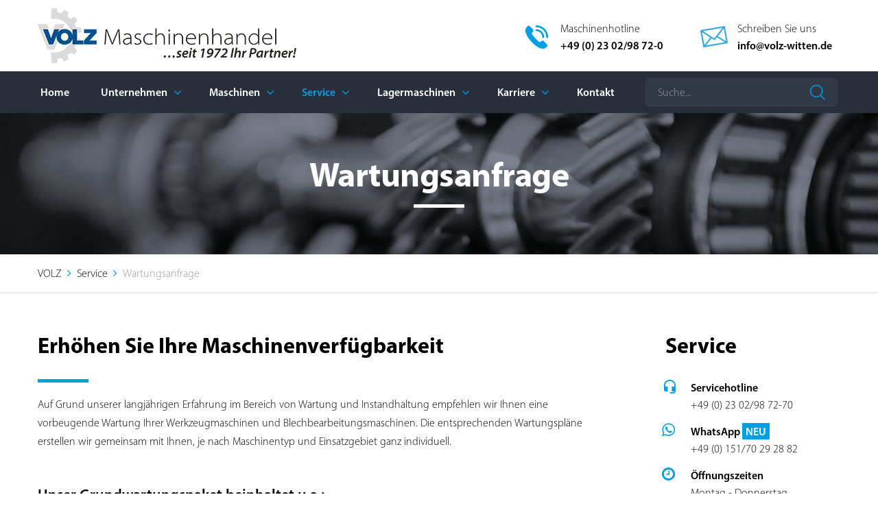

--- FILE ---
content_type: text/html
request_url: https://www.volz-witten.de/maschinenservice/wartungsanfrage.html
body_size: 9035
content:
<!DOCTYPE html>
<html lang="de" class="wide wow-animation"><!-- InstanceBegin template="/Templates/service.dwt" codeOutsideHTMLIsLocked="false" -->
  <head>      
    <!-- InstanceBeginEditable name="doctitle" -->
    <title>VOLZ Wartungsanfrage | Erhöhen Sie Ihre Maschinenverfügbarkeit</title>
    <!-- InstanceEndEditable -->
    <!-- InstanceBeginEditable name="head" -->
    <meta name="format-detection" content="telephone=no">
    <meta name="viewport" content="width=device-width, height=device-height, initial-scale=1.0, maximum-scale=1.0, user-scalable=0">
    <meta http-equiv="X-UA-Compatible" content="IE=edge">
    <meta charset="utf-8">
    <meta http-equiv="content-type" content="text/html; charset=utf-8">
    <link rel="icon" sizes="16x16" href="../img/image/volz.ico">
    <link rel="apple-touch-icon" sizes="120x120" href="../img/image/volz-120.png">
    
    <meta name="keywords" content="wartung, maschinen, überprüfung, geometrische, spindel, achsen, antrieb"/>
    <meta name="description" content="Auf Grund langjähriger Erfahrung im Bereich von Wartung und Instandhaltung empfiehlt VOLZ Ihnen eine vorbeugende Wartung Ihrer Werkzeugmaschinen und Blechbearbeitungsmaschinen."/>
    <meta name="robots" content="index,follow"/>
    <meta name="audience" content="alle"/>
    <meta name="page-topic" content="Dienstleistungen"/>
    <meta name="revisit-after" content="7 days"/>
    
    <link rel="stylesheet" href="https://use.typekit.net/ejd2qax.css">
    <link rel="stylesheet" href="../css/style.css">

  <!-- InstanceEndEditable -->
      
    <script id="Cookiebot" src="https://consent.cookiebot.com/uc.js" data-cbid="aba7fbab-d3f4-433a-a064-dc933b917830" data-blockingmode="auto" type="text/javascript"></script>
      
<!-- Google Tag Manager -->
    <script>(function(w,d,s,l,i){w[l]=w[l]||[];w[l].push({'gtm.start':
    new Date().getTime(),event:'gtm.js'});var f=d.getElementsByTagName(s)[0],
    j=d.createElement(s),dl=l!='dataLayer'?'&l='+l:'';j.async=true;j.src=
    'https://www.googletagmanager.com/gtm.js?id='+i+dl;f.parentNode.insertBefore(j,f);
    })(window,document,'script','dataLayer','GTM-W777NX4');</script>
<!-- End Google Tag Manager -->
      
  </head>
  <body>
    <div class="page">
      <header class="page-head">
        <div class="rd-navbar-wrap">
          <nav data-layout="rd-navbar-fixed" data-sm-layout="rd-navbar-fixed" data-md-layout="rd-navbar-fixed" data-md-device-layout="rd-navbar-fixed" data-lg-layout="rd-navbar-static" data-lg-device-layout="rd-navbar-static" data-lg-stick-up-clone="true" data-md-stick-up-offset="157px" data-lg-stick-up-offset="157px" data-sm-stick-up="true" data-md-stick-up="true" data-lg-stick-up="true" class="rd-navbar rd-navbar-default">
            <div class="rd-navbar-inner">
              <div class="rd-navbar-panel">
                <button data-rd-navbar-toggle=".rd-navbar-nav-wrap" class="rd-navbar-toggle"><span></span></button>
                    <div class="rd-navbar-brand"><a class="brand-name" href="index.html">
                      <img src="../img/image/volz-maschinenhandel-seit-1972.png" alt="VOLZ Maschinenhandel seit 1972 Ihr Partner!" width="377" height="80" title="VOLZ Maschinenhandel in Witten"/></a>
                    </div>
              </div>
              <div class="rd-navbar-aside">
                <div data-rd-navbar-toggle=".rd-navbar-aside" class="rd-navbar-aside-toggle"><span></span></div>
                <div class="rd-navbar-aside-content">
                  <ul class="block-wrap-list">                    
                    <li class="block-wrap">
                      <div class="unit unit-sm-horizontal unit-align-center unit-middle unit-spacing-sm">
                        <div class="unit-left">
                          <figure><img src="../img/image/icon-phone.png" alt="Kostenlose Angebote" width="40" height="40" title="Kostenlose Angebote"/>
                          </figure>
                        </div>
                        <div class="unit-body">
                          <address class="contact-info"><a href="tel:+49230298720" class="text-gray-base">Maschinenhotline </a><span class="text-bold"><a href="tel:+49230298720" class="text-gray-base">+49 (0) 23 02/98 72-0 </a></span></address>
                        </div>
                      </div>
                    </li>
                    <li class="block-wrap">
                      <div class="unit unit-sm-horizontal unit-align-center unit-middle unit-spacing-sm">
                        <div class="unit-left">
                          <figure><img src="../img/image/icon-email.png" alt="Schreiben Sie uns" width="40" height="40" title="Schreiben Sie uns"/>
                          </figure>
                        </div>
                        <div class="unit-body">
                         <address class="contact-info"><a href="mailto:info@volz-witten.de" class="text-gray-base">Schreiben Sie uns </a><span class="text-bold"><a href="mailto:info@volz-witten.de" class="text-gray-base">info@volz-witten.de </a></span></address>
                        </div>
                      </div>
                    </li>
                  </ul>
                </div>
              </div>
              <div class="rd-navbar-nav-wrap rd-navbar-nav-dark">
                <div class="rd-navbar-nav-wrap-inner">
                  <div class="rd-navbar-search rd-navbar-search-opened">
                    <form action="../suchergebnis.html" method="GET" data-search-live="rd-search-results-live" class="rd-search">
                      <div class="form-group">
                        <label for="rd-search-form-input" class="form-label">Suche...</label>
                        <input id="rd-search-form-input" type="text" name="s" autocomplete="off" class="form-control">
                        <div id="rd-search-results-live" class="rd-search-results-live"></div>
                      </div>
                      <button type="submit" class="rd-search-submit"></button>
                    </form>
                    <div data-rd-navbar-toggle=".rd-navbar-search" class="rd-navbar-search-toggle"></div>
                  </div>
                  <ul class="rd-navbar-nav">
                    <li><a href="../index.html">Home</a></li>
                    <li><a href="../unternehmen.html">Unternehmen</a>
                      <ul class="rd-navbar-dropdown">
                            <li><a href="../unternehmen/volz-werkzeugmaschinen.html">Wir über uns</a></li>
                            <li><a href="../unternehmen/firmennachrichten/volz-hausmesse-2025.html">Hausmesse</a></li>
                            <li><a href="../unternehmen/firmennachrichten.html">Firmennachrichten</a></li>
                            <li><a href="../unternehmen/firmengeschichte.html">VOLZ Historie</a></li>
                            <li><a href="../unternehmen/hersteller.html">Unsere Hersteller</a></li>
                            <li><a href="../unternehmen/systempartner.html">Unsere Systempartner</a></li>
                            <li><a href="../unternehmen/zertifizierungen.html">ISO Zertifizierungen</a></li>
                            <li><a href="../unternehmen/newsletter.html">Newsletter</a></li>
                      </ul>
                    </li>
                    <li><a href="../maschinen.html">Maschinen</a>
                       <ul class="rd-navbar-dropdown">
                            <li><a href="../maschinen/werkzeugmaschinen.html">Werkzeugmaschinen</a>
                                  <ul class="rd-navbar-dropdown">
                                    <li><a href="../maschinen/werkzeugmaschinen/drehmaschinen.html">Drehmaschinen</a></li>
                                    <li><a href="../maschinen/werkzeugmaschinen/fraesmaschinen.html">Fräsmaschinen</a></li>
                                    <li><a href="../maschinen/werkzeugmaschinen/bohrmaschinen.html">Bohrmaschinen</a></li>
                                    <li><a href="../maschinen/werkzeugmaschinen/saegemaschinen.html">Sägemaschinen</a></li>
                                    <li><a href="../maschinen/werkzeugmaschinen/schleifmaschinen.html">Schleifmaschinen</a></li>
                                  </ul>
                               </li>
                            <li><a href="../maschinen/blechbearbeitung.html">Blechbearbeitung</a>
                                  <ul class="rd-navbar-dropdown">
                                    <li><a href="../maschinen/blechbearbeitung/cnc-abkantpressen.html">CNC-Abkantpressen</a></li>
                                    <li><a href="../maschinen/blechbearbeitung/tafelscheren.html">Tafelscheren</a></li>
                                    <li><a href="../maschinen/blechbearbeitung/faserlaser-schneidanlagen.html">Faserlaser-Schneidanlagen</a></li>  
                                    <li><a href="../maschinen/blechbearbeitung/werkstattpressen.html">Werkstattpressen</a></li>
                                    <li><a href="../maschinen/blechbearbeitung/profilstahlscheren.html">Profilstahlscheren</a></li>
                                    <li><a href="../maschinen/blechbearbeitung/rundbiegemaschinen.html">Rundbiegemaschinen</a></li>
                                  </ul>
                               </li>
                            <li><a href="../maschinen/ausbildungsmaschinen.html">Ausbildungsmaschinen</a></li>
                            <li><a href="../maschinen/finanzierung.html">Finanzierung</a></li>
                            <li><a href="../maschinen/inzahlungnahme.html">Inzahlungnahme</a></li>
                            <li><a href="../maschinen/referenzen.html">Referenzen</a></li>
                      </ul>
                    </li>
                     <li class="active"><a href="../maschinenservice.html">Service</a>
                       <ul class="rd-navbar-dropdown">
                            <li><a href="serviceleistungen.html">Serviceleistungen</a></li>
                            <li><a href="cnc-schulungszentrum.html">CNC-Schulungszentrum</a></li>
                            <li><a href="stoerungsmeldung.html">Störungsmeldung</a></li>
                            <li><a href="wartungsanfrage.html">Wartungsanfrage</a></li>
                            <li><a href="ersatzteilanfrage.html">Ersatzteilanfrage</a></li>
                      </ul>
                    </li>
                    <li><a href="../lagermaschinen.html">Lagermaschinen</a>
                      <ul class="rd-navbar-dropdown">
                            <li><a href="../lagermaschinen/drehmaschinen.html">Drehmaschinen</a></li>
                            <li><a href="../lagermaschinen/fraesmaschinen.html">Fräsmaschinen</a></li>
                            <li><a href="../lagermaschinen/bohrmaschinen.html">Bohrmaschinen</a></li>
                            <li><a href="../lagermaschinen/saegemaschinen.html">Sägemaschinen</a></li>
                            <li><a href="../lagermaschinen/schleifmaschinen.html">Schleifmaschinen</a></li>
                            <li><a href="../lagermaschinen/blechbearbeitung.html">Blechbearbeitung</a></li>
                      </ul></li>
                    <li><a href="../karriere.html">Karriere</a>
                      <ul class="rd-navbar-dropdown"> 
                        <li><a href="../karriere/stellenangebote.html">Stellenangebote</a></li>
                        <li><a href="../karriere/initiativbewerbung.html">Initiativbewerbung</a></li>
                        <li><a href="../karriere/ausbildung.html">Ausbildung bei VOLZ</a></li>
                      </ul>
                    </li>
                    <li><a href="../kontakt/kontaktformular.html">Kontakt</a></li>
                  </ul>
                </div>
              </div>
            </div>
          </nav>
        </div>
      </header>
      <!-- InstanceBeginEditable name="seiteninfo" -->
      <section style="background-image: url(../img/image/bg-image-1.png); background-size: cover;" class="rd-parallax bg-ebony-clay">
        <div class="shell text-center">
          <div class="range">
            <div class="cell-xs-12">
              <div class="section-45 section-sm-top-60 section-sm-bottom-68">
                <h1>Wartungsanfrage</h1>
                <hr class="hr-block hr-white"/>
              </div>
            </div>
          </div>
        </div>
      </section>
      <section class="border-bottom border-bottom-gray-lighter">
        <div class="shell">
          <div class="range">
            <div class="cell-xs-12">
              <ul class="breadcrumbs-custom">
                <li><a href="../index.html">VOLZ</a></li>
                <li><a href="../maschinenservice.html">Service</a></li>
                <li class="active">Wartungsanfrage</li>
              </ul>
            </div>
          </div>
        </div>
      </section>
      <!-- InstanceEndEditable -->
      <main class="page-content">
        <!-- InstanceBeginEditable name="seiteninhalt" -->
          <section class="section-top-55 section-bottom-85">
              <div class="shell">
                <div class="range">
                  <div class="cell-xs-12 cell-md-8 cell-lg-9">
                    <div class="range">
                      <div class="cell-xs-12">
                        <article class="post-info">
                            <div class="post-info-body">
                             <h3>Erhöhen Sie Ihre Maschinenverfügbarkeit</h3>
                              <hr class="hr-block hr-left hr-curious-blue"/>
                                <p>Auf Grund unserer langjährigen Erfahrung im Bereich von Wartung und Instandhaltung empfehlen wir Ihnen eine vorbeugende Wartung Ihrer Werkzeugmaschinen und Blechbearbeitungsmaschinen. Die entsprechenden Wartungspläne erstellen wir gemeinsam mit Ihnen, je nach Maschinentyp und Einsatzgebiet ganz individuell.</p>

                                <h4 class="offset-top-50 text-bold">Unser Grundwartungspaket beinhaltet u.a.:</h4>                                   
                                  <ul class="list-marked offset-top-22">
                                    <li>Geometrische Überprüfung Ihrer Maschine</li>
                                    <li>Überprüfung auf Beschädigungen und Verschleiß an wichtigen Baugruppen</li>
                                    <li>Überprüfung von Zentralschmierung und Schmierstellen (z.B. Führungen / Spindel)</li>
                                    <li>Überprüfung auf Laufgeräusche in den einzelnen Achsen oder Antrieben</li>
                                    <li>Überprüfung der Pneumatik- und Hydraulikeinheiten</li>
                                    <li>Überprüfung des Kühlmittels und der Filtermedien</li>
                                    <li>und vieles mehr…</li>
                                  </ul>
                                    <p>Vermeiden Sie lange Maschinenausfälle mit hohen Kosten und vereinbaren Sie noch heute einen Wartungstermin.</p>
                                    <p>Um eine schnelle Bearbeitung Ihrer Wartungsanfrage zu gewährleisten, füllen Sie bitte das unten stehende Formular vollständig aus oder laden Sie sich das PDF-Dokument herunter und senden es uns ausgefüllt bequem per Fax oder E-Mail. Wir werden uns umgehend mit Ihnen in Verbindung setzen.</p>
                                
                                    <form data-form-output="form-output-global" data-form-type="contact" method="post" action="../bat/service01wartung.php" class="rd-mailform rd-mailform-label-outside text-left offset-top-15">
                                        <div class="offset-top-80">
                                          <h4 class="text-bold">Angaben zur Maschine</h4>
                                          <div class="range">
                                            <div class="cell-xs-12 cell-md-12 cell-lg-6">
                                              <div class="form-group">
                                                <div class="icon icon-padding-right icon-picton-blue mdi mdi-settings"></div>
                                                <label for="contact-type" class="form-label-outside">Maschinentyp *</label>
                                                <input id="contact-type" type="text" name="Maschinentyp" data-constraints="@Required" class="form-control">
                                              </div>
                                              <div class="form-group">
                                                <div class="icon icon-padding-right icon-picton-blue mdi mdi-factory"></div>
                                                <label for="contact-manufacturer" class="form-label-outside">Hersteller *</label>
                                                <input id="contact-manufacturer" type="text" name="Hersteller" data-constraints="@Required" class="form-control">
                                              </div>
                                              <div class="form-group">
                                                <div class="icon icon-padding-right icon-picton-blue mdi mdi-cube-outline"></div>
                                                <label for="contact-model" class="form-label-outside">Modell *</label>
                                                <input id="contact-model" type="text" name="Modell" data-constraints="@Required" class="form-control">
                                              </div>
                                            </div>
                                             <div class="cell-xs-12 cell-md-12 cell-lg-6 offset-top-19 offset-md-top-25 offset-lg-top-0">
                                              <div class="form-group">
                                                <div class="icon icon-padding-right icon-picton-blue mdi mdi-wrench"></div>
                                                <label for="contact-year" class="form-label-outside">Baujahr *</label>
                                                <input id="contact-year" type="text" name="Baujahr" data-constraints="@Required" class="form-control">
                                              </div>
                                              <div class="form-group">
                                                <div class="icon icon-padding-right icon-picton-blue mdi mdi-barcode"></div>
                                                <label for="contact-no" class="form-label-outside">Seriennummer *</label>
                                                <input id="contact-no" type="text" name="Seriennummer" data-constraints="@Required" class="form-control">
                                              </div>
                                              <div class="form-group">
                                                <div class="icon icon-padding-right icon-picton-blue mdi mdi-calculator"></div>
                                                <label for="contact-control" class="form-label-outside">Steuerung</label>
                                                <input placeholder="Nur bei CNC-Maschinen" id="contact-control" type="text" name="Steuerung" class="form-control">
                                             </div>
                                            </div>
                                          </div>
                                        </div>
                                            
                                <div class="offset-top-60">
                                    <h4 class="text-bold">Termin und Wartung</h4>
                                    <div class="range">
                                        <div class="cell-xs-12 cell-md-12 cell-lg-6">                                                     
                                          <div class="form-group">
                                            <div class="icon icon-padding-right icon-picton-blue mdi mdi-calendar-check"></div>
                                            <label for="contact-meeting" class="form-label-outside">Wunschtermin *</label>
                                            <input id="contact-meeting" type="text" name="Wunschtermin" data-constraints="@Required" class="form-control">
                                              <p class="text-gray-light">
                                                 Bitte teilen Sie uns Ihren Wunschtermin mit. Wir werden dann versuchen, einen Termin für Sie im gewünschten Rahmen zu finden.
                                            </p>
                                          </div>
                                        </div>
                                        <div class="cell-xs-12 cell-md-12 cell-lg-6 offset-top-19 offset-md-top-25 offset-lg-top-0">
                                          <div class="form-group">
                                            <div class="icon icon-padding-right icon-picton-blue mdi mdi-comment-question-outline"></div>
                                            <label for="contact-maintenance" class="form-label-outside">Wartungsanfrage</label>
                                            <textarea id="contact-maintenance" name="Wartungsanfrage" class="form-control">Wir würden gerne eine Wartung zum angegebenen Termin an oben genannter Maschine vereinbaren.</textarea>
                                          </div>
                                        </div>
                                      </div>
                                   </div> 
                                            
                                    <div class="offset-top-60">
                                        <h4 class="text-bold">Kontaktdaten</h4>
                                          <div class="range">
                                            <div class="cell-xs-12 cell-md-12 cell-lg-6">
                                             <div class="form-group select2">
                                                <div class="icon icon-padding-right icon-picton-blue mdi mdi-account"></div>
                                                  <label for="contact-title" class="form-label-outside">Anrede *</label>
                                                  <select id="contact-title" type="text" name="Anrede" data-placeholder="Bitte auswählen…" data-constraints="@Required @Selected" class="form-control" data-minimum-results-for-search="Infinity">
                                                    <option>Bitte auswählen…</option>
                                                    <option>Frau</option>
                                                    <option>Herr</option>
                                                  </select>
                                                </div>
                                              <div class="form-group">
                                                <div class="icon icon-padding-right icon-picton-blue mdi mdi-numeric-1-box"></div> 
                                                <label for="contact-firstname" class="form-label-outside">Vorname *</label>
                                                <input id="contact-firstname" type="text" name="Vorname" data-constraints="@Required" class="form-control">
                                              </div>
                                              <div class="form-group">
                                                <div class="icon icon-padding-right icon-picton-blue mdi mdi-numeric-2-box"></div>
                                                <label for="contact-name" class="form-label-outside">Name *</label>
                                                <input id="contact-name" type="text" name="Name" data-constraints="@Required" class="form-control">
                                              </div>
                                            <div class="form-group">
                                                <div class="icon icon-padding-right icon-picton-blue mdi mdi-phone"></div>
                                                <label for="contact-phone" class="form-label-outside">Telefon *</label>
                                                <input id="contact-phone" type="text" name="Telefon" data-constraints="@Required" class="form-control">
                                              </div>
                                            <div class="form-group">
                                                <div class="icon icon-padding-right icon-picton-blue mdi mdi-email"></div>
                                                <label for="contact-email" class="form-label-outside">E-Mail *</label>
                                                <input id="contact-email" type="text" name="email" data-constraints="@Required @Email" class="form-control">
                                              </div>
                                            </div>

                                             <div class="cell-xs-12 cell-md-12 cell-lg-6 offset-top-19 offset-md-top-25 offset-lg-top-0">
                                                <div class="form-group">
                                                <div class="icon icon-padding-right icon-picton-blue mdi mdi-factory"></div>  
                                                <label for="contact-company" class="form-label-outside">Firma *</label>
                                                <input id="contact-company" type="text" name="Firma" data-constraints="@Required" class="form-control">
                                              </div>
                                              <div class="form-group">
                                                <div class="icon icon-padding-right icon-picton-blue mdi mdi-home"></div>
                                                <label for="contact-adress" class="form-label-outside">Straße / Haus-Nr. *</label>
                                                <input id="contact-adress" type="text" name="Adresse" data-constraints="@Required" class="form-control">
                                              </div>
                                              <div class="form-group">
                                                  <div class="icon icon-padding-right icon-picton-blue mdi mdi-magnify"></div>
                                                <label for="contact-postcode" class="form-label-outside">PLZ *</label>
                                                <input id="contact-postcode" type="text" name="PLZ" data-constraints="@Required" class="form-control">
                                              </div>
                                              <div class="form-group">
                                                <div class="icon icon-padding-right icon-picton-blue mdi mdi-map-marker"></div>
                                                <label for="contact-place" class="form-label-outside">Ort *</label>
                                                <input id="contact-place" type="text" name="Ort" data-constraints="@Required" class="form-control">
                                              </div>
                                              <div class="form-group">
                                                <div class="icon icon-padding-right icon-picton-blue mdi mdi-flag"></div>
                                                <label for="contact-country" class="form-label-outside">Land *</label>
                                                <input value="Deutschland" id="contact-country" type="text" name="Land" data-constraints="@Required" class="form-control">
                                              </div>
                                            </div>
                                          </div>
                                        </div>                                          
                                         <div class="offset-top-50">
                                            <div class="form-group">
                                                 <input name="Datenschutz" type="checkbox" id="Datenschutz" value="Ich stimme zu." data-constraints="@Required @Checked">
                                                <label class="checkbox-inline">Ich stimme der <a href="../datenschutz.html"><span class="text-underline">Datenschutzerklärung</span></a> zu.</label>
                                            </div>
                                        </div>
                                      <div class="offset-top-45">
                                        <button type="submit" class="btn btn-sm btn-curious-blue">Absenden</button>
                                      </div>
                                    </form>
                            </div>                          
                        </article>
                      </div>
                    </div>        
                  </div>
                  <div class="cell-xs-12 cell-md-4 cell-lg-3 offset-top-60 offset-md-top-0">
                    <div class="inset-md-left-15 inset-md-right-15">
                      <h3>Service</h3>
                      <ul class="contact-info-list">
                        <li class="unit unit-horizontal unit-spacing-md">
                          <div class="unit-left"><span class="icon icon-sm icon-picton-blue mdi mdi-headset"></span></div>
                          <div class="unit-body"><span class="text-bold">Servicehotline</span><span><a class="text-black" href="tel:+492302987270">+49 (0) 23 02/98 72-70</a></span></div>
                        </li>
                        <li class="unit unit-horizontal unit-spacing-md">
                          <div class="unit-left"><span class="icon icon-sm icon-picton-blue fa-whatsapp"></span></div>
                          <div class="unit-body"><span class="text-bold">WhatsApp&nbsp;<mark>NEU</mark></span><span><a class="text-black" href="https://wa.me/+4915170292882">+49 (0) 151/70 29 28 82</a></span></div>
                        </li>
                        <li class="unit unit-horizontal unit-spacing-md">
                          <div class="unit-left"><span class="icon icon-sm icon-picton-blue fa-clock-o"></span></div>
                            <div class="unit-body"><span class="text-bold">Öffnungszeiten</span><span>Montag - Donnerstag</span><span>7:30 - 16:30 Uhr</span><span>Freitag 7:30 - 15:30 Uhr</span></div>
                        </li>
                        <li class="unit unit-horizontal unit-spacing-md">
                          <div class="unit-left"><span class="icon icon-sm icon-picton-blue fa-map-marker"></span></div>
                          <div class="unit-body"><span class="text-bold">Adresse</span><span>Friedrich-Ebert-Straße 78-80</span><span>58454 Witten · Germany</span></div>
                        </li>
                      </ul>
                        <a href="../pdf/service/VOLZ-Wartungsanfrage.pdf" target="_blank" class="btn btn-sm btn-curious-blue" download><span class="icon icon-sm fa-file-pdf-o"></span>Formular download!</a>
                    </div>
                  </div>
              </div>
            </div>
        </section>
                           
                         
          <!-- InstanceEndEditable -->
    
       <section class="section-35 section-sm-75 bg-gray-lighter">
          <div class="shell">
            <div class="range">
              <div class="cell-xs-12">
                <div data-items="2" data-xs-items="3" data-sm-items="4" data-md-items="6" data-stage-padding="15" data-margin="30" data-nav="false" data-autoplay="true" class="owl-carousel owl-carousel-centered">
                  <div class="item"><a href="../unternehmen/hersteller/colchester-harrison/maschinen.html" class="link-image">
                      <figure><img src="../img/hersteller/colchester-logo.png" alt="COLCHESTER Logo" width="170" height="75"/>
                      </figure></a></div>
                  <div class="item"><a href="../unternehmen/hersteller/cazeneuve/maschinen.html" class="link-image">
                      <figure><img src="../img/hersteller/cazeneuve-logo.png" alt="CAZENEUVE Logo" width="170" height="75"/>
                      </figure></a></div>
                  <div class="item"><a href="../unternehmen/hersteller/haco/maschinen.html" class="link-image">
                      <figure><img src="../img/hersteller/haco-logo.png" alt="HACO Logo" width="170" height="75"/>
                      </figure></a></div>
                  <div class="item"><a href="../unternehmen/hersteller/micromill/maschinen.html" class="link-image">
                      <figure><img src="../img/hersteller/micromill-logo.png" alt="MICROMILL Logo" width="170" height="75"/>
                      </figure></a></div>
                  <div class="item"><a href="../unternehmen/hersteller/volz-fus/maschinen.html" class="link-image">
                      <figure><img src="../img/hersteller/volz-logo.png" alt="VOLZ Logo" width="170" height="75"/>
                      </figure></a></div>
                  <div class="item"><a href="../unternehmen/hersteller/proth/maschinen.html" class="link-image">
                      <figure><img src="../img/hersteller/proth-logo.png" alt="PROTH Logo" width="170" height="75"/>
                      </figure></a></div>
                 <div class="item"><a href="../unternehmen/hersteller/jesco/maschinen.html" class="link-image">
                      <figure><img src="../img/hersteller/jesco-logo.png" alt="JESCO Logo" width="170" height="75"/>
                      </figure></a></div>
                 <div class="item"><a href="../unternehmen/hersteller/volz/maschinen.html" class="link-image">
                      <figure><img src="../img/hersteller/volz-maschinen-logo.png" alt="VOLZ Logo" width="170" height="75"/>
                      </figure></a></div>
                 <div class="item"><a href="../unternehmen/hersteller/kiheung/maschinen.html" class="link-image">
                      <figure><img src="../img/hersteller/kiheung-logo.png" alt="KIHEUNG Logo" width="170" height="75"/>
                      </figure></a></div>
                 <div class="item"><a href="../unternehmen/hersteller/maxmill/maschinen.html" class="link-image">
                      <figure><img src="../img/hersteller/maxmill-logo.png" alt="MAXMILL Logo" width="170" height="75"/>
                      </figure></a></div>
                  <div class="item"><a href="../unternehmen/hersteller/erlo/maschinen.html" class="link-image">
                      <figure><img src="../img/hersteller/erlo-logo.png" alt="ERLO Logo" width="170" height="75"/>
                      </figure></a></div>
                  <div class="item"><a href="../unternehmen/hersteller/beka-mak/maschinen.html" class="link-image">
                      <figure><img src="../img/hersteller/beka-mak-logo.png" alt="BEKA-MAK Logo" width="170" height="75"/>
                      </figure></a></div>
                  <div class="item"><a href="../unternehmen/hersteller/geka/maschinen.html" class="link-image">
                      <figure><img src="../img/hersteller/geka-logo.png" alt="GEKA Logo" width="170" height="75"/>
                      </figure></a></div>
                </div>
              </div>
            </div>
          </div>
        </section>
      </main>

    <footer class="page-foot">
        <section class="section-45 section-sm-75 bg-ebony-clay-light">
          <div class="shell text-center text-sm-left">
            <div class="range range-xs-center">
                
              <div class="cell-xs-12 cell-sm-6 cell-lg-3">
                <h4>Kontakt</h4>
                <hr class="hr-variant-1">
                <address class="contact-info reveal-inline-block">
                  <ul class="contact-info-list">
                    <li class="unit unit-horizontal unit-spacing-md">
                      <div class="unit-left"><span class="icon icon-sm icon-picton-blue fa-phone"></span></div>
                      <div class="unit-body"><span><a href="tel:+49230298720">+49 (0) 23 02/98 72-0</a></span></div>
                    </li>
                    <li class="unit unit-horizontal unit-spacing-md">
                      <div class="unit-left"><span class="icon icon-sm icon-picton-blue fa-envelope-o"></span></div>
                      <div class="unit-body"><span><a href="mailto:info@volz-witten.de">info@volz-witten.de</a></span></div>
                    </li>
                    <li class="unit unit-horizontal unit-spacing-md">
                      <div class="unit-left"><span class="icon icon-sm icon-picton-blue fa-clock-o"></span></div>
                      <div class="unit-body"><span>Mo - Do: 7:30 - 16:30 Uhr</span><span>Fr: 7:30 - 15:30 Uhr</span></div>
                    </li>
                    <li class="unit unit-horizontal unit-spacing-md">
                      <div class="unit-left"><span class="icon icon-sm icon-picton-blue fa-map-marker"></span></div>
                      <div class="unit-body"><span>VOLZ Maschinenhandel <br class="veil reveal-sm-block">GmbH &amp; Co. KG</span><span>Friedrich-Ebert-Str. 78-80</span><span>58454 Witten · Germany</span></div>
                    </li>
                    <li class="unit unit-horizontal unit-spacing-md">
                      <div class="unit-left"><span class="icon icon-sm icon-picton-blue fa-map-o"></span></div>
                      <div class="unit-body"><span><a href="https://www.google.de/maps/place/VOLZ+Werkzeugmaschinenhandel+GmbH+%26+Co.+KG/@51.449616,7.3888203,17z/data=!3m1!4b1!4m5!3m4!1s0x47b9233fe9653275:0xe4c71c2a0b89069e!8m2!3d51.449616!4d7.391009" target="_blank">So finden Sie uns</a></span></div>
                    </li>
                  </ul>
                </address>
              </div>
                
              <div class="cell-xs-12 cell-sm-6 cell-lg-3 offset-top-45 offset-sm-top-0">
                <h4>Maschinen</h4>
                <hr class="hr-variant-1">
                <div class="contact-info reveal-inline-block">
                  <ul class="contact-info-list">
                    <li class="unit unit-horizontal unit-spacing-xs">
                      <div class="unit-left"><span class="icon icon-sm icon-picton-blue fa-angle-right"></span></div>
                      <div class="unit-body"><span><a href="../maschinen/werkzeugmaschinen/drehmaschinen.html">Drehmaschinen</a></span></div>
                    </li>
                    <li class="unit unit-horizontal unit-spacing-xs">
                      <div class="unit-left"><span class="icon icon-sm icon-picton-blue fa-angle-right"></span></div>
                      <div class="unit-body"><span><a href="../maschinen/werkzeugmaschinen/fraesmaschinen.html">Fräsmaschinen</a></span></div>
                    </li>
                    <li class="unit unit-horizontal unit-spacing-xs">
                      <div class="unit-left"><span class="icon icon-sm icon-picton-blue fa-angle-right"></span></div>
                      <div class="unit-body"><span><a href="../maschinen/werkzeugmaschinen/bohrmaschinen.html">Bohrmaschinen</a></span></div>
                    </li>
                    <li class="unit unit-horizontal unit-spacing-xs">
                      <div class="unit-left"><span class="icon icon-sm icon-picton-blue fa-angle-right"></span></div>
                      <div class="unit-body"><span><a href="../maschinen/werkzeugmaschinen/saegemaschinen.html">Sägemaschinen</a></span></div>
                    </li>
                    <li class="unit unit-horizontal unit-spacing-xs">
                      <div class="unit-left"><span class="icon icon-sm icon-picton-blue fa-angle-right"></span></div>
                      <div class="unit-body"><span><a href="../maschinen/werkzeugmaschinen/schleifmaschinen.html">Schleifmaschinen</a></span></div>
                    </li>
                    <li class="unit unit-horizontal unit-spacing-xs">
                      <div class="unit-left"><span class="icon icon-sm icon-picton-blue fa-angle-right"></span></div>
                      <div class="unit-body"><span><a href="../maschinen/blechbearbeitung.html">Blechbearbeitung</a></span></div>
                    </li>
                    <li class="unit unit-horizontal unit-spacing-xs">
                      <div class="unit-left"><span class="icon icon-sm icon-picton-blue fa-angle-right"></span></div>
                      <div class="unit-body"><span><a href="../lagermaschinen.html">Lagermaschinen</a></span></div>
                    </li>
                  </ul>
                </div>
              </div>
                
              <div class="cell-xs-12 cell-sm-6 cell-lg-3 offset-top-45 offset-lg-top-0">
                <h4>Medien</h4>
                <hr class="hr-variant-1">
                <div class="contact-info reveal-inline-block">
                  <ul class="contact-info-list">
                    <li class="unit unit-horizontal unit-spacing-md">
                      <div class="unit-left"><img src="../img/image/icon-facebook.png" alt="Facebook" width="22" height="22" title="Folgen Sie uns auf Facebook"/></div>
                      <div class="unit-body"><span><a href="https://fb.me/volz.werkzeugmaschinen" target="_blank">Facebook</a></span></div>
                    </li>
                    <li class="unit unit-horizontal unit-spacing-md">
                      <div class="unit-left"><img src="../img/image/icon-instagram.png" alt="Instagram" width="23" height="23" title="Folgen Sie uns auf Instagram"/></div>
                      <div class="unit-body"><span><a href="https://www.instagram.com/volz_witten" target="_blank">Instagram</a></span></div>
                    </li>
                    <li class="unit unit-horizontal unit-spacing-md">
                      <div class="unit-left"><img src="../img/image/icon-linkedin.png" alt="LinkedIn" width="23" height="23" title="Folgen Sie uns auf LinkedIn"/></div>
                      <div class="unit-body"><span><a href="https://www.linkedin.com/company/volzwerkzeugmaschinen/" target="_blank">LinkedIn</a></span></div>
                    </li>
                    <li class="unit unit-horizontal unit-spacing-md">
                      <div class="unit-left"><img src="../img/image/icon-x-corp.png" alt="X Corp." width="22" height="22" title="Folgen Sie uns auf X Corp."/></div>
                      <div class="unit-body"><span><a href="https://twitter.com/Volz_Witten" target="_blank">X Corp.</a></span></div>
                    </li>
                    <li class="unit unit-horizontal unit-spacing-md">
                      <div class="unit-left"><img src="../img/image/icon-youtube.png" alt="YouTube" width="22" height="22" title="Folgen Sie uns auf YouTube"/></div>
                      <div class="unit-body"><span><a href="https://www.youtube.com/channel/UCjk26KcRZQAsYThXwyTDxtA" target="_blank">YouTube</a></span></div>
                    </li>
                    <li class="unit unit-horizontal unit-spacing-md">
                      <div class="unit-left"><img src="../img/image/icon-cnc-arena.png" alt="CNC-Arena" width="23" height="23" title="Folgen Sie uns auf CNC-Arena"/></div>
                      <div class="unit-body"><span><a href="https://de.industryarena.com/volz-maschinenhandel" target="_blank">CNC-Arena</a></span></div>
                    </li>
                  </ul>
                </div>
              </div>
                
               <div class="cell-xs-12 cell-sm-6 cell-lg-3 offset-top-45 offset-lg-top-0">
                 <h4>Aktuelles</h4>
                <hr class="hr-variant-1">
                 <p class="offset-sm-top-30 inset-md-right-30 inset-xs-right-30 inset-xs-right-0 inset-md-left-0 inset-xs-left-30 inset-sm-left-0">
                    Abonnieren Sie jetzt den VOLZ Newsletter und bleiben Sie immer auf dem Laufenden.
                </p>
                <p><a href="../unternehmen/newsletter.html"><span class="btn btn-xs btn-curious-blue offset-top-10"><span class="icon icon-sm fa-angle-right"></span>Newsletter abonnieren</span></a></p>
                <div class="offset-top-41">
                  <ul class="list-inline">
                    <li><a href="../unternehmen/zertifizierungen.html" class="icon icon-padding-right"><img src="../img/image/zertifiziert-iso.png" alt="Gütesiegel TÜV Profi Cert ISO 9001" width="114" height="74" title="DIN ISO 9001 zertifiziert"/></a></li>
                    <li><a href="../unternehmen/zertifizierungen.html" class="icon"><img src="../img/image/zertifiziert-bghw.png" alt="Gütesiegel Sicher mit System ISO 45001" width="73" height="74" title="DIN ISO 45001:2018 und NLF / ILO-OSH 2001 zertifiziert"/></a></li>
                  </ul>
                </div>
              </div>
            </div>
          </div>
        </section>
        <section class="section-35 section-md-top-14 section-md-bottom-14 bg-ebony-clay">
          <div class="shell text-center">
            <div class="range range-sm-middle">
              <div class="cell-xs-12 cell-md-4 text-md-left">
                <p class="rights text-regular">&#169;&nbsp;1999&nbsp;–&nbsp;<span id="copyright-year"></span>&nbsp;&nbsp;VOLZ Werkzeugmaschinen-Zentrum
                </p>
              </div>
              <div class="cell-xs-12 cell-md-8 text-sm-right offset-top-10 offset-sm-top-0">
                <div class="nav footer-nav-wrap text-center text-md-right">
                  <ul class="footer-nav-inline">
                    <li><a href="../sitemap.html">Sitemap</a></li>
                    <li><a href="https://ratgeber.volz-witten.de" target="_blank">Ratgeber</a></li>
                    <li><a href="../impressum.html">Impressum</a></li>
                    <li><a href="../datenschutz.html">Datenschutz</a></li>
                    <li><a href="../pdf/allgemein/VDMA-Bedingungen.pdf" download>VDMA Bedingungen</a></li>
                    <li><a href="../pdf/allgemein/Allgemeine-Geschaeftsbedingungen.pdf" download>AGB</a></li>
                  </ul>
                </div>
              </div>
            </div>
          </div>
        </section>
      </footer>
    </div>
    
    <div id="form-output-global" class="snackbars"></div>
    
    <script src="../js/core.min.js"></script>
    <script src="../js/script.js"></script>
      
      
    <!-- Google Tag Manager (noscript) -->
    <noscript><iframe src="https://www.googletagmanager.com/ns.html?id=GTM-W777NX4"
    height="0" width="0" style="display:none;visibility:hidden"></iframe></noscript>
    <!-- End Google Tag Manager (noscript) -->
      
  </body>
<!-- InstanceEnd --></html>

--- FILE ---
content_type: text/css
request_url: https://www.volz-witten.de/css/style.css
body_size: 870725
content:
s@charset "UTF-8";
/**
* Template Style
*
* [Table of contents]
*   1 Bootstrap Framework
*     1.1  Normalize
*     1.2  Scaffolding
*     1.3  Type
*     1.4  Code
*     1.5  Tables
*     1.6  Forms
*     1.7  Buttons
*     1.8  Grids
*     1.9  Component animations
*     1.10 Dropdowns
*     1.11 Button Groups
*     1.12 Input Groups
*     1.13 Navs
*     1.14 Navbar
*     1.15 Breadcrumbs
*     1.16 Pagination
*     1.17 Pager
*     1.18 Labels
*     1.19 Badges
*     1.20 Jumbotron
*     1.21 Thumbnails
*     1.22 Alerts
*     1.23 Progress bars
*     1.24 Media
*     1.25 List Group
*     1.26 Panels
*     1.27 Responsive Embed
*     1.28 Wells
*     1.29 Close
*     1.30 Glyphicons
*     1.31 Modals
*     1.32 Tooltip
*     1.33 Popovers
*     1.34 Carousel
*     1.35 Utilities
*     1.36 Responsive Utilities
*
*   2 Bootstrap Toolkit Styles
*     2.1  Reset
*     2.2  Flex Grid System
*     2.3  Responsive Text System
*     2.4  Responsive Pulls System
*     2.5  Responsive Visibility System
*     2.6  Type Addons
*     2.7  Alerts Addons
*     2.8  Text Styling
*     2.9  Icons
*     2.10 Font Awesome
*     2.11 Material Design Icons
*     2.12 Thumbnail Addons
*     2.13 Form Addons
*     2.14 Responsive Units
*     2.15 Stacktables
*     2.16 Sections
*     2.17 Scaffolding Addons
*     2.18 Offsets
*
*   3 Plugins
*     3.1  Animate
*     3.2  Counter
*     3.3  Isotope
*     3.4  Owl Carousel
*     3.5  RD Video
*     3.6  RD Navbar
*     3.7  RD Parallax
*     3.8  RD Material Tabs
*     3.9  RD Video
*     3.10 RD Event Calendar
*     3.11 RD Google Maps
*     3.12 RD Audio Player
*     3.13 RD Video Player
*     3.14 RD Search
*     3.14 RD Range
*     3.16 RD Filepicker
*     3.17 Swiper Slider
*     3.18 ToTop Button
*     3.19 Responsive Tabs
*     3.20 Progress Bars
*     3.21 Timecircles
*     3.22 Scrollspy
*     3.23 Slick carousel
*     3.24 Scrollbar
*     3.25 FS Stepper
*     3.26 Bootstrap-material-datetimepicker
*     3.27 Photoswipe
*     3.28 Circle progress bars
*     3.29 Select 2
*     3.30 Magnificent
*/
/*
 * Bootstrap Framework
 */
/*! normalize.css v3.0.3 | MIT License | github.com/necolas/normalize.css */


html {
	font-family: sans-serif;
	-ms-text-size-adjust: 100%;
	-webkit-text-size-adjust: 100%;
}

body {
	margin: 0;
}

article,
aside,
details,
figcaption,
figure,
footer,
header,
hgroup,
main,
menu,
nav,
section,
summary {
	display: block;
}

audio,
canvas,
progress,
video {
	display: inline-block;
	vertical-align: baseline;
}

audio:not([controls]) {
	display: none;
	height: 0;
}

[hidden],
template {
	display: none;
}

a {
	background-color: transparent;
}

a:active,
a:hover {
	outline: 0;
}

abbr[title] {
	border-bottom: 1px dotted;
}

b,
strong {
    font-weight: 500;
}

dfn {
	font-style: italic;
}

h1 {
	font-size: 2em;
	margin: 0.67em 0;
}

mark {
	background: #ff0;
	color: #000;
}

small {
	font-size: 80%;
}

sub,
sup {
	font-size: 75%;
	line-height: 0;
	position: relative;
	vertical-align: baseline;
}

sup {
    top: -0.4em;
}

sub {
	bottom: -0.25em;
}

img {
	border: 0;
}

svg:not(:root) {
	overflow: hidden;
}

figure {
    margin-top: 1em;
    margin-bottom: 1em;
    margin-right: 40px;
    margin-left: 40px;
}

hr {
	box-sizing: content-box;
	height: 0;
}

pre {
	overflow: auto;
}

code,
kbd,
pre,
samp {
	font-family: monospace, monospace;
	font-size: 1em;
}

button,
input,
optgroup,
select,
textarea {
	color: inherit;
	font: inherit;
	margin: 0;
}

button {
	overflow: visible;
}

button,
select {
	text-transform: none;
}

button,
html input[type="button"],
input[type="reset"],
input[type="submit"] {
	-webkit-appearance: button;
	cursor: pointer;
}

button[disabled],
html input[disabled] {
	cursor: default;
}

button::-moz-focus-inner,
input::-moz-focus-inner {
	border: 0;
	padding: 0;
}

input {
	line-height: normal;
}

input[type="checkbox"],
input[type="radio"] {
	box-sizing: border-box;
	padding: 0;
}

input[type="number"]::-webkit-inner-spin-button,
input[type="number"]::-webkit-outer-spin-button {
	height: auto;
}

input[type="search"] {
	-webkit-appearance: textfield;
	box-sizing: content-box;
}

input[type="search"]::-webkit-search-cancel-button,
input[type="search"]::-webkit-search-decoration {
	-webkit-appearance: none;
}

fieldset {
	border: 1px solid #c0c0c0;
	margin: 0 2px;
	padding: 0.35em 0.625em 0.75em;
}

legend {
	border: 0;
	padding: 0;
}

textarea {
	overflow: auto;
}

optgroup {
	font-weight: 600;
}

table {
	border-collapse: collapse;
	border-spacing: 0;
}

td,
th {
	padding: 0;
}


/*! Source: https://github.com/h5bp/html5-boilerplate/blob/master/src/css/main.css */
@media print {
	*,
	*:before,
	*:after {
		background: transparent !important;
		color: #000 !important;
		box-shadow: none !important;
		text-shadow: none !important;
	}
	a,
	a:visited {
		text-decoration: underline;
	}
	a[href]:after {
		content: " (" attr(href) ")";
	}
	abbr[title]:after {
		content: " (" attr(title) ")";
	}
	a[href^="#"]:after,
	a[href^="javascript:"]:after {
		content: "";
	}
	pre,
	blockquote {
		border: 1px solid #999;
		page-break-inside: avoid;
	}
	thead {
		display: table-header-group;
	}
	tr,
	img {
		page-break-inside: avoid;
	}
	img {
		max-width: 100% !important;
	}
	p,
	h2,
	h3 {
		orphans: 3;
		widows: 3;
	}
	h2,
	h3 {
		page-break-after: avoid;
	}
	.navbar {
		display: none;
	}
	.btn > .caret,
	.dropup > .btn > .caret {
		border-top-color: #000 !important;
	}
	.label {
		border: 1px solid #000;
	}
	.table {
		border-collapse: collapse !important;
	}
	.table td,
	.table th {
		background-color: #fff !important;
	}
	.table-bordered th,
	.table-bordered td {
		border: 1px solid #ddd !important;
	}
}

* {
	-webkit-box-sizing: border-box;
	-moz-box-sizing: border-box;
	box-sizing: border-box;
}

*:before,
*:after {
	-webkit-box-sizing: border-box;
	-moz-box-sizing: border-box;
	box-sizing: border-box;
}

html {
	font-size: 10px;
	-webkit-tap-highlight-color: transparent;
}

body {
    font-family: "myriad-pro", Helvetica, Arial, sans-serif;
    font-size: 16px;
    line-height: 1.6;
    color: #000000;
    background-color: #fff;
}

input,
button,
select,
textarea {
	font-family: inherit;
	font-size: inherit;
	line-height: inherit;
}

a {
	color: #666;
	text-decoration: none;
}

a:hover, a:focus {
    color: #009fe3;
    text-decoration: none;
}

a:focus {
	outline: thin dotted;
	outline: 5px auto -webkit-focus-ring-color;
	outline-offset: -2px;
}

figure {
	margin: 0;
}

img {
	vertical-align: middle;
}

.img-responsive {
	display: block;
	max-width: 100%;
	height: auto;
}

.img-rounded {
	border-radius: 6px;
}

.img-thumbnail {
	padding: 4px;
	line-height: 1.6;
	background-color: #fff;
	border: 1px solid #ddd;
	border-radius: 0;
	-webkit-transition: all 0.2s ease-in-out;
	-o-transition: all 0.2s ease-in-out;
	transition: all 0.2s ease-in-out;
	display: inline-block;
	max-width: 100%;
	height: auto;
}

.img-circle {
	border-radius: 50%;
}

hr {
    margin-top: 24px;
    margin-bottom: 24px;
    border-left: 0;
    border-right: 0;
    border-bottom: 0;
    border-top: 1px solid #009fe3;
}

.sr-only {
	position: absolute;
	width: 1px;
	height: 1px;
	margin: -1px;
	padding: 0;
	overflow: hidden;
	clip: rect(0, 0, 0, 0);
	border: 0;
}

.sr-only-focusable:active, .sr-only-focusable:focus {
	position: static;
	width: auto;
	height: auto;
	margin: 0;
	overflow: visible;
	clip: auto;
}

[role="button"] {
	cursor: pointer;
}

h1, h2, h3, h4, h5, h6,
.h1, .h2, .h3, .h4, .h5, .h6 {
	font-family: "myriad-pro", Helvetica, Arial, sans-serif;
	font-weight: 700;
	line-height: 1.1;
	color: #000;
}

h1 small,
h1 .small, h2 small,
h2 .small, h3 small,
h3 .small, h4 small,
h4 .small, h5 small,
h5 .small, h6 small,
h6 .small,
.h1 small,
.h1 .small, .h2 small,
.h2 .small, .h3 small,
.h3 .small, .h4 small,
.h4 .small, .h5 small,
.h5 .small, .h6 small,
.h6 .small {
	font-weight: normal;
	line-height: 1;
	color: #999;
}

h1, .h1,
h2, .h2,
h3, .h3 {
	margin-top: 24px;
	margin-bottom: 12px;
}

h1 small,
h1 .small, .h1 small,
.h1 .small,
h2 small,
h2 .small, .h2 small,
.h2 .small,
h3 small,
h3 .small, .h3 small,
.h3 .small {
	font-size: 65%;
}

h4, .h4,
h5, .h5,
h6, .h6 {
	margin-top: 12px;
	margin-bottom: 12px;
}

h4 small,
h4 .small, .h4 small,
.h4 .small,
h5 small,
h5 .small, .h5 small,
.h5 .small,
h6 small,
h6 .small, .h6 small,
.h6 .small {
	font-size: 75%;
}

h1, .h1 {
	font-size: 55px;
}

h2, .h2 {
	font-size: 46px;
}

h3, .h3 {
	font-size: 32px;
}

h4, .h4 {
	font-size: 22px;
}

h5, .h5 {
	font-size: 18px;
}

h6, .h6 {
	font-size: 16px;
}

p {
	margin: 0 0 12px;
}

.lead {
	margin-bottom: 24px;
	font-size: 17px;
	font-weight: 300;
	line-height: 1.4;
}

@media (min-width: 768px) {
	.lead {
		font-size: 22.5px;
	}
}

small,
.small {
	font-size: 93%;
}

mark,
.mark {
	background-color: #fcf8e3;
	padding: .2em;
}

.text-left {
	text-align: left;
}

.text-right {
	text-align: right;
}

.text-justify {
	text-align: justify;
}

.text-nowrap {
	white-space: nowrap;
}

.text-lowercase {
	text-transform: lowercase;
}

.text-uppercase, .initialism {
	text-transform: uppercase;
}

.text-capitalize {
	text-transform: capitalize;
}

.text-muted {
	color: #999;
}

.text-primary {
    color: #009fe3;
}

a.text-primary:hover,
a.text-primary:focus {
	color: #1b7ca5;
}

.text-success {
	color: #449d44;
}
.text-summer {
    color: #ffde1d;
}
.text-blue {
    color: #1f5284;
}
.text-messe {
    color: #0d6eb2;
}

a.text-success:hover,
a.text-success:focus {
	color: #449d44;
}

.text-info {
	color: #5bc0de;
}

a.text-info:hover,
a.text-info:focus {
	color: #31b0d5;
}

.text-warning {
	color: #f0ad4e;
}

a.text-warning:hover,
a.text-warning:focus {
	color: #ec971f;
}

.text-danger {
    color: #c51a1b;
}

a.text-danger:hover,
a.text-danger:focus {
	color: #ac351d;
}

.bg-primary {
	color: #fff;
}

.bg-primary {
	background-color: #229dd1;
}

a.bg-primary:hover,
a.bg-primary:focus {
	background-color: #1b7ca5;
}

.bg-success {
    background-color: #088A08;
}

a.bg-success:hover,
a.bg-success:focus {
    background-color: #81F781;
}

.bg-info {
	background-color: #d9edf7;
}

a.bg-info:hover,
a.bg-info:focus {
	background-color: #afd9ee;
}

.bg-warning {
	background-color: #fcf8e3;
}

a.bg-warning:hover,
a.bg-warning:focus {
	background-color: #f7ecb5;
}

.bg-danger {
	background-color: #f2dede;
}

a.bg-danger:hover,
a.bg-danger:focus {
	background-color: #e4b9b9;
}

.page-header {
	padding-bottom: 11px;
	margin: 48px 0 24px;
	border-bottom: 1px solid #ebebeb;
}

ul,
ol {
	margin-top: 0;
	margin-bottom: 12px;
}

ul ul,
ul ol,
ol ul,
ol ol {
	margin-bottom: 0;
}

.list-unstyled {
	padding-left: 0;
	list-style: none;
}

.list-link a, a:active, a:focus {
    color: #000000;
    text-decoration: none;
}

.list-link a:hover, a:focus {
    color: #009fe3;
    text-decoration: none;
}

.list-inline {
	padding-left: 0;
	list-style: none;
	margin-left: -5px;
}

.list-inline > li {
	display: inline-block;
	padding-left: 5px;
	padding-right: 5px;
}

dl {
	margin-top: 0;
	margin-bottom: 24px;
}

dt,
dd {
	line-height: 1.6;
}

dt {
	font-weight: bold;
}

dd {
	margin-left: 0;
}

.dl-horizontal dd:before, .dl-horizontal dd:after {
	content: " ";
	display: table;
}

.dl-horizontal dd:after {
	clear: both;
}

@media (min-width: 768px) {
	.dl-horizontal dt {
		float: left;
		width: 160px;
		clear: left;
		text-align: right;
		overflow: hidden;
		text-overflow: ellipsis;
		white-space: nowrap;
	}
	.dl-horizontal dd {
		margin-left: 180px;
	}
}

abbr[title],
abbr[data-original-title] {
	cursor: help;
	border-bottom: 1px dotted #999;
}

.initialism {
	font-size: 90%;
}

blockquote {
    padding-top: 12px;
    padding-right: 24px;
    padding-bottom: 12px;
    margin: 0 0 24px;
    font-size: 18.75px;
    border-left: 5px solid #ebebeb;
    padding-left: 24px;
}

blockquote p:last-child,
blockquote ul:last-child,
blockquote ol:last-child {
	margin-bottom: 0;
}

blockquote footer,
blockquote small,
blockquote .small {
	display: block;
	font-size: 80%;
	line-height: 1.6;
	color: #999;
}

blockquote footer:before,
blockquote small:before,
blockquote .small:before {
	content: '\2014 \00A0';
}

.blockquote-reverse,
blockquote.pull-right {
	padding-right: 15px;
	padding-left: 0;
	border-right: 5px solid #ebebeb;
	border-left: 0;
	text-align: right;
}

.blockquote-reverse footer:before,
.blockquote-reverse small:before,
.blockquote-reverse .small:before,
blockquote.pull-right footer:before,
blockquote.pull-right small:before,
blockquote.pull-right .small:before {
	content: '';
}

.blockquote-reverse footer:after,
.blockquote-reverse small:after,
.blockquote-reverse .small:after,
blockquote.pull-right footer:after,
blockquote.pull-right small:after,
blockquote.pull-right .small:after {
	content: '\00A0 \2014';
}

address {
	margin-bottom: 24px;
	font-style: normal;
	line-height: 1.6;
}

code,
kbd,
pre,
samp {
	font-family: Menlo, Monaco, Consolas, "Courier New", monospace;
}

code {
	padding: 2px 4px;
	font-size: 90%;
	color: #c7254e;
	background-color: #f9f2f4;
	border-radius: 0;
}

kbd {
	padding: 2px 4px;
	font-size: 90%;
	color: #fff;
	background-color: #333;
	border-radius: 4px;
	box-shadow: inset 0 -1px 0 rgba(0, 0, 0, 0.25);
}

kbd kbd {
	padding: 0;
	font-size: 100%;
	font-weight: bold;
	box-shadow: none;
}

pre {
	display: block;
	padding: 11.5px;
	margin: 0 0 12px;
	font-size: 14px;
	line-height: 1.6;
	word-break: break-all;
	word-wrap: break-word;
	color: #474747;
	background-color: #f5f5f5;
	border: 1px solid #ccc;
	border-radius: 0;
}

pre code {
	padding: 0;
	font-size: inherit;
	color: inherit;
	white-space: pre-wrap;
	background-color: transparent;
	border-radius: 0;
}

.pre-scrollable {
	max-height: 340px;
	overflow-y: scroll;
}

table {
	background-color: transparent;
}

caption {
	padding-top: 18px 23px 17px;
	padding-bottom: 18px 23px 17px;
	color: #999;
	text-align: left;
}

th {
	text-align: left;
}

.table {
	width: 100%;
	max-width: 100%;
	margin-bottom: 24px;
}

.table > thead > tr > th,
.table > thead > tr > td,
.table > tbody > tr > th,
.table > tbody > tr > td,
.table > tfoot > tr > th,
.table > tfoot > tr > td {
	padding: 18px 23px 17px;
	line-height: 1.6;
	vertical-align: top;
	border-top: 1px solid #ebebeb;
}

.table > thead > tr > th {
	vertical-align: bottom;
	border-bottom: 2px solid #ebebeb;
}

.table > caption + thead > tr:first-child > th,
.table > caption + thead > tr:first-child > td,
.table > colgroup + thead > tr:first-child > th,
.table > colgroup + thead > tr:first-child > td,
.table > thead:first-child > tr:first-child > th,
.table > thead:first-child > tr:first-child > td {
	border-top: 0;
}

.table > tbody + tbody {
	border-top: 2px solid #ebebeb;
}

.table .table {
	background-color: #fff;
}

.table-condensed > thead > tr > th,
.table-condensed > thead > tr > td,
.table-condensed > tbody > tr > th,
.table-condensed > tbody > tr > td,
.table-condensed > tfoot > tr > th,
.table-condensed > tfoot > tr > td {
	padding: 5px;
}

.table-bordered {
	border: 1px solid #ebebeb;
}

.table-bordered > thead > tr > th,
.table-bordered > thead > tr > td,
.table-bordered > tbody > tr > th,
.table-bordered > tbody > tr > td,
.table-bordered > tfoot > tr > th,
.table-bordered > tfoot > tr > td {
	border: 1px solid #ebebeb;
}

.table-bordered > thead > tr > th,
.table-bordered > thead > tr > td {
	border-bottom-width: 2px;
}

.table-striped > tbody > tr:nth-of-type(odd) {
	background-color: #f2f2f5;
}

.table-hover > tbody > tr:hover {
	background-color: #f2f2f5;
}

table col[class*="col-"] {
	position: static;
	float: none;
	display: table-column;
}

table td[class*="col-"],
table th[class*="col-"] {
	position: static;
	float: none;
	display: table-cell;
}

.table > thead > tr > td.active,
.table > thead > tr > th.active,
.table > thead > tr.active > td,
.table > thead > tr.active > th,
.table > tbody > tr > td.active,
.table > tbody > tr > th.active,
.table > tbody > tr.active > td,
.table > tbody > tr.active > th,
.table > tfoot > tr > td.active,
.table > tfoot > tr > th.active,
.table > tfoot > tr.active > td,
.table > tfoot > tr.active > th {
	background-color: #f2f2f5;
}

.table-hover > tbody > tr > td.active:hover,
.table-hover > tbody > tr > th.active:hover,
.table-hover > tbody > tr.active:hover > td,
.table-hover > tbody > tr:hover > .active,
.table-hover > tbody > tr.active:hover > th {
	background-color: #e4e4ea;
}

.table > thead > tr > td.success,
.table > thead > tr > th.success,
.table > thead > tr.success > td,
.table > thead > tr.success > th,
.table > tbody > tr > td.success,
.table > tbody > tr > th.success,
.table > tbody > tr.success > td,
.table > tbody > tr.success > th,
.table > tfoot > tr > td.success,
.table > tfoot > tr > th.success,
.table > tfoot > tr.success > td,
.table > tfoot > tr.success > th {
	background-color: #dff0d8;
}

.table-hover > tbody > tr > td.success:hover,
.table-hover > tbody > tr > th.success:hover,
.table-hover > tbody > tr.success:hover > td,
.table-hover > tbody > tr:hover > .success,
.table-hover > tbody > tr.success:hover > th {
	background-color: #d0e9c6;
}

.table > thead > tr > td.info,
.table > thead > tr > th.info,
.table > thead > tr.info > td,
.table > thead > tr.info > th,
.table > tbody > tr > td.info,
.table > tbody > tr > th.info,
.table > tbody > tr.info > td,
.table > tbody > tr.info > th,
.table > tfoot > tr > td.info,
.table > tfoot > tr > th.info,
.table > tfoot > tr.info > td,
.table > tfoot > tr.info > th {
	background-color: #d9edf7;
}

.table-hover > tbody > tr > td.info:hover,
.table-hover > tbody > tr > th.info:hover,
.table-hover > tbody > tr.info:hover > td,
.table-hover > tbody > tr:hover > .info,
.table-hover > tbody > tr.info:hover > th {
	background-color: #c4e3f3;
}

.table > thead > tr > td.warning,
.table > thead > tr > th.warning,
.table > thead > tr.warning > td,
.table > thead > tr.warning > th,
.table > tbody > tr > td.warning,
.table > tbody > tr > th.warning,
.table > tbody > tr.warning > td,
.table > tbody > tr.warning > th,
.table > tfoot > tr > td.warning,
.table > tfoot > tr > th.warning,
.table > tfoot > tr.warning > td,
.table > tfoot > tr.warning > th {
	background-color: #fcf8e3;
}

.table-hover > tbody > tr > td.warning:hover,
.table-hover > tbody > tr > th.warning:hover,
.table-hover > tbody > tr.warning:hover > td,
.table-hover > tbody > tr:hover > .warning,
.table-hover > tbody > tr.warning:hover > th {
	background-color: #faf2cc;
}

.table > thead > tr > td.danger,
.table > thead > tr > th.danger,
.table > thead > tr.danger > td,
.table > thead > tr.danger > th,
.table > tbody > tr > td.danger,
.table > tbody > tr > th.danger,
.table > tbody > tr.danger > td,
.table > tbody > tr.danger > th,
.table > tfoot > tr > td.danger,
.table > tfoot > tr > th.danger,
.table > tfoot > tr.danger > td,
.table > tfoot > tr.danger > th {
	background-color: #f2dede;
}

.table-hover > tbody > tr > td.danger:hover,
.table-hover > tbody > tr > th.danger:hover,
.table-hover > tbody > tr.danger:hover > td,
.table-hover > tbody > tr:hover > .danger,
.table-hover > tbody > tr.danger:hover > th {
	background-color: #ebcccc;
}

.table-responsive {
	overflow-x: auto;
	min-height: 0.01%;
}

@media screen and (max-width: 767px) {
	.table-responsive {
		width: 100%;
		margin-bottom: 18px;
		overflow-y: hidden;
		-ms-overflow-style: -ms-autohiding-scrollbar;
		border: 1px solid #ebebeb;
	}
	.table-responsive > .table {
		margin-bottom: 0;
	}
	.table-responsive > .table > thead > tr > th,
	.table-responsive > .table > thead > tr > td,
	.table-responsive > .table > tbody > tr > th,
	.table-responsive > .table > tbody > tr > td,
	.table-responsive > .table > tfoot > tr > th,
	.table-responsive > .table > tfoot > tr > td {
		white-space: nowrap;
	}
	.table-responsive > .table-bordered {
		border: 0;
	}
	.table-responsive > .table-bordered > thead > tr > th:first-child,
	.table-responsive > .table-bordered > thead > tr > td:first-child,
	.table-responsive > .table-bordered > tbody > tr > th:first-child,
	.table-responsive > .table-bordered > tbody > tr > td:first-child,
	.table-responsive > .table-bordered > tfoot > tr > th:first-child,
	.table-responsive > .table-bordered > tfoot > tr > td:first-child {
		border-left: 0;
	}
	.table-responsive > .table-bordered > thead > tr > th:last-child,
	.table-responsive > .table-bordered > thead > tr > td:last-child,
	.table-responsive > .table-bordered > tbody > tr > th:last-child,
	.table-responsive > .table-bordered > tbody > tr > td:last-child,
	.table-responsive > .table-bordered > tfoot > tr > th:last-child,
	.table-responsive > .table-bordered > tfoot > tr > td:last-child {
		border-right: 0;
	}
	.table-responsive > .table-bordered > tbody > tr:last-child > th,
	.table-responsive > .table-bordered > tbody > tr:last-child > td,
	.table-responsive > .table-bordered > tfoot > tr:last-child > th,
	.table-responsive > .table-bordered > tfoot > tr:last-child > td {
		border-bottom: 0;
	}
}

fieldset {
	padding: 0;
	margin: 0;
	border: 0;
	min-width: 0;
}

legend {
	display: block;
	width: 100%;
	padding: 0;
	margin-bottom: 24px;
	font-size: 22.5px;
	line-height: inherit;
	color: #474747;
	border: 0;
	border-bottom: 1px solid #e5e5e5;
}

label {
    display: inline-block;
    max-width: 90%;
    margin-bottom: 5px;
    font-weight: bold;
}

input[type="search"] {
	-webkit-box-sizing: border-box;
	-moz-box-sizing: border-box;
	box-sizing: border-box;
}

input[type="radio"],
input[type="checkbox"] {
	margin: 4px 0 0;
	margin-top: 1px \9;
	line-height: normal;
}

input[type="file"] {
	display: block;
}

input[type="range"] {
	display: block;
	width: 100%;
}

select[multiple],
select[size] {
	height: auto;
}

input[type="file"]:focus,
input[type="radio"]:focus,
input[type="checkbox"]:focus {
	outline: thin dotted;
	outline: 5px auto -webkit-focus-ring-color;
	outline-offset: -2px;
}

output {
	display: block;
	padding-top: 12px;
	font-size: 16px;
	line-height: 1.6;
	color: #999;
}

.form-control {
	display: block;
	width: 100%;
	height: 50px;
	padding: 11px 29px;
	font-size: 16px;
	line-height: 1.6;
	color: #000;
	background-color: #f6f6f6;
	background-image: none;
	border: 1px solid transparent;
	border-radius: 3px;
	-webkit-box-shadow: inset 0 1px 1px rgba(0, 0, 0, 0.075);
	box-shadow: inset 0 1px 1px rgba(0, 0, 0, 0.075);
	-webkit-transition: border-color ease-in-out 0.15s, box-shadow ease-in-out 0.15s;
	-o-transition: border-color ease-in-out 0.15s, box-shadow ease-in-out 0.15s;
	transition: border-color ease-in-out 0.15s, box-shadow ease-in-out 0.15s;
	font-weight: 300;
}

.form-control:focus {
	border-color: transparent;
	outline: 0;
	-webkit-box-shadow: inset 0 1px 1px rgba(0, 0, 0, 0.075), 0 0 8px rgba(0, 0, 0, 0.6);
	box-shadow: inset 0 1px 1px rgba(0, 0, 0, 0.075), 0 0 8px rgba(0, 0, 0, 0.6);
}

.form-control::-moz-placeholder {
	color: #999;
	opacity: 1;
}

.form-control:-ms-input-placeholder {
	color: #999;
}

.form-control::-webkit-input-placeholder {
	color: #999;
}

.form-control::-ms-expand {
	border: 0;
	background-color: transparent;
}

.form-control[disabled], .form-control[readonly],
fieldset[disabled] .form-control {
	background-color: #ebebeb;
	opacity: 1;
}

.form-control[disabled],
fieldset[disabled] .form-control {
	cursor: not-allowed;
}

textarea.form-control {
	height: auto;
}

input[type="search"] {
	-webkit-appearance: none;
}

@media screen and (-webkit-min-device-pixel-ratio: 0) {
	input[type="date"].form-control,
	input[type="time"].form-control,
	input[type="datetime-local"].form-control,
	input[type="month"].form-control {
		line-height: 50px;
	}
	input[type="date"].input-sm, .input-group-sm > input[type="date"].form-control,
	.input-group-sm > input[type="date"].input-group-addon,
	.input-group-sm > .input-group-btn > input[type="date"].btn,
	.input-group-sm input[type="date"],
	input[type="time"].input-sm,
	.input-group-sm > input[type="time"].form-control,
	.input-group-sm > input[type="time"].input-group-addon,
	.input-group-sm > .input-group-btn > input[type="time"].btn,
	.input-group-sm
	input[type="time"],
	input[type="datetime-local"].input-sm,
	.input-group-sm > input[type="datetime-local"].form-control,
	.input-group-sm > input[type="datetime-local"].input-group-addon,
	.input-group-sm > .input-group-btn > input[type="datetime-local"].btn,
	.input-group-sm
	input[type="datetime-local"],
	input[type="month"].input-sm,
	.input-group-sm > input[type="month"].form-control,
	.input-group-sm > input[type="month"].input-group-addon,
	.input-group-sm > .input-group-btn > input[type="month"].btn,
	.input-group-sm
	input[type="month"] {
		line-height: 40.6px;
	}
	input[type="date"].input-lg, .input-group-lg > input[type="date"].form-control,
	.input-group-lg > input[type="date"].input-group-addon,
	.input-group-lg > .input-group-btn > input[type="date"].btn,
	.input-group-lg input[type="date"],
	input[type="time"].input-lg,
	.input-group-lg > input[type="time"].form-control,
	.input-group-lg > input[type="time"].input-group-addon,
	.input-group-lg > .input-group-btn > input[type="time"].btn,
	.input-group-lg
	input[type="time"],
	input[type="datetime-local"].input-lg,
	.input-group-lg > input[type="datetime-local"].form-control,
	.input-group-lg > input[type="datetime-local"].input-group-addon,
	.input-group-lg > .input-group-btn > input[type="datetime-local"].btn,
	.input-group-lg
	input[type="datetime-local"],
	input[type="month"].input-lg,
	.input-group-lg > input[type="month"].form-control,
	.input-group-lg > input[type="month"].input-group-addon,
	.input-group-lg > .input-group-btn > input[type="month"].btn,
	.input-group-lg
	input[type="month"] {
		line-height: 58.4px;
	}
}

.form-group {
	margin-bottom: 15px;
}

.radio,
.checkbox {
	position: relative;
	display: block;
	margin-top: 10px;
	margin-bottom: 10px;
}

.radio label,
.checkbox label {
    min-height: 24px;
    padding-left: 20px;
    margin-bottom: 0;
    font-weight: normal;
    cursor: pointer;
}

.radio input[type="radio"],
.radio-inline input[type="radio"],
.checkbox input[type="checkbox"],
.checkbox-inline input[type="checkbox"] {
	position: absolute;
	margin-left: -20px;
	margin-top: 4px \9;
}

.radio + .radio,
.checkbox + .checkbox {
	margin-top: -5px;
}

.radio-inline,
.checkbox-inline {
    position: relative;
    display: inline-block;
    padding-left: 20px;
    margin-bottom: 0;
    vertical-align: top;
    cursor: pointer;
    margin-left: 5px;
}

.radio-inline + .radio-inline,
.checkbox-inline + .checkbox-inline {
    margin-top: 0;
    margin-left: 20px;
}

input[type="radio"][disabled], input[type="radio"].disabled,
fieldset[disabled] input[type="radio"],
input[type="checkbox"][disabled],
input[type="checkbox"].disabled,
fieldset[disabled]
input[type="checkbox"] {
	cursor: not-allowed;
}

.radio-inline.disabled,
fieldset[disabled] .radio-inline,
.checkbox-inline.disabled,
fieldset[disabled]
.checkbox-inline {
	cursor: not-allowed;
}

.radio.disabled label,
fieldset[disabled] .radio label,
.checkbox.disabled label,
fieldset[disabled]
.checkbox label {
	cursor: not-allowed;
}

.form-control-static {
	padding-top: 12px;
	padding-bottom: 12px;
	margin-bottom: 0;
	min-height: 39px;
}

.form-control-static.input-lg, .input-group-lg > .form-control-static.form-control,
.input-group-lg > .form-control-static.input-group-addon,
.input-group-lg > .input-group-btn > .form-control-static.btn, .form-control-static.input-sm, .input-group-sm > .form-control-static.form-control,
.input-group-sm > .form-control-static.input-group-addon,
.input-group-sm > .input-group-btn > .form-control-static.btn {
	padding-left: 0;
	padding-right: 0;
}

.input-sm, .input-group-sm > .form-control,
.input-group-sm > .input-group-addon,
.input-group-sm > .input-group-btn > .btn {
	height: 40.6px;
	padding: 8.8px 23.2px;
	font-size: 14px;
	line-height: 1.5;
	border-radius: 4px;
}

select.input-sm, .input-group-sm > select.form-control,
.input-group-sm > select.input-group-addon,
.input-group-sm > .input-group-btn > select.btn {
	height: 40.6px;
	line-height: 40.6px;
}

textarea.input-sm, .input-group-sm > textarea.form-control,
.input-group-sm > textarea.input-group-addon,
.input-group-sm > .input-group-btn > textarea.btn,
select[multiple].input-sm,
.input-group-sm > select[multiple].form-control,
.input-group-sm > select[multiple].input-group-addon,
.input-group-sm > .input-group-btn > select[multiple].btn {
	height: auto;
}

.form-group-sm .form-control {
	height: 40.6px;
	padding: 8.8px 23.2px;
	font-size: 14px;
	line-height: 1.5;
	border-radius: 4px;
}

.form-group-sm select.form-control {
	height: 40.6px;
	line-height: 40.6px;
}

.form-group-sm textarea.form-control,
.form-group-sm select[multiple].form-control {
	height: auto;
}

.form-group-sm .form-control-static {
	height: 40.6px;
	min-height: 38px;
	padding: 9.8px 23.2px;
	font-size: 14px;
	line-height: 1.5;
}

.input-lg, .input-group-lg > .form-control,
.input-group-lg > .input-group-addon,
.input-group-lg > .input-group-btn > .btn {
	height: 58.4px;
	padding: 13.2px 34.8px;
	font-size: 22px;
	line-height: 1.33333;
	border-radius: 6px;
}

select.input-lg, .input-group-lg > select.form-control,
.input-group-lg > select.input-group-addon,
.input-group-lg > .input-group-btn > select.btn {
	height: 58.4px;
	line-height: 58.4px;
}

textarea.input-lg, .input-group-lg > textarea.form-control,
.input-group-lg > textarea.input-group-addon,
.input-group-lg > .input-group-btn > textarea.btn,
select[multiple].input-lg,
.input-group-lg > select[multiple].form-control,
.input-group-lg > select[multiple].input-group-addon,
.input-group-lg > .input-group-btn > select[multiple].btn {
	height: auto;
}

.form-group-lg .form-control {
	height: 58.4px;
	padding: 13.2px 34.8px;
	font-size: 22px;
	line-height: 1.33333;
	border-radius: 6px;
}

.form-group-lg select.form-control {
	height: 58.4px;
	line-height: 58.4px;
}

.form-group-lg textarea.form-control,
.form-group-lg select[multiple].form-control {
	height: auto;
}

.form-group-lg .form-control-static {
	height: 58.4px;
	min-height: 46px;
	padding: 14.2px 34.8px;
	font-size: 22px;
	line-height: 1.33333;
}

.has-feedback {
	position: relative;
}

.has-feedback .form-control {
	padding-right: 62.5px;
}

.form-control-feedback {
	position: absolute;
	top: 0;
	right: 0;
	z-index: 2;
	display: block;
	width: 50px;
	height: 50px;
	line-height: 50px;
	text-align: center;
	pointer-events: none;
}

.input-lg + .form-control-feedback, .input-group-lg > .form-control + .form-control-feedback,
.input-group-lg > .input-group-addon + .form-control-feedback,
.input-group-lg > .input-group-btn > .btn + .form-control-feedback,
.input-group-lg + .form-control-feedback,
.form-group-lg .form-control + .form-control-feedback {
	width: 58.4px;
	height: 58.4px;
	line-height: 58.4px;
}

.input-sm + .form-control-feedback, .input-group-sm > .form-control + .form-control-feedback,
.input-group-sm > .input-group-addon + .form-control-feedback,
.input-group-sm > .input-group-btn > .btn + .form-control-feedback,
.input-group-sm + .form-control-feedback,
.form-group-sm .form-control + .form-control-feedback {
	width: 40.6px;
	height: 40.6px;
	line-height: 40.6px;
}

.has-success .help-block,
.has-success .control-label,
.has-success .radio,
.has-success .checkbox,
.has-success .radio-inline,
.has-success .checkbox-inline,
.has-success.radio label,
.has-success.checkbox label,
.has-success.radio-inline label,
.has-success.checkbox-inline label {
	color: #5cb85c;
}

.has-success .form-control {
	border-color: #5cb85c;
	-webkit-box-shadow: inset 0 1px 1px rgba(0, 0, 0, 0.075);
	box-shadow: inset 0 1px 1px rgba(0, 0, 0, 0.075);
}

.has-success .form-control:focus {
	border-color: #449d44;
	-webkit-box-shadow: inset 0 1px 1px rgba(0, 0, 0, 0.075), 0 0 6px #a3d7a3;
	box-shadow: inset 0 1px 1px rgba(0, 0, 0, 0.075), 0 0 6px #a3d7a3;
}

.has-success .input-group-addon {
	color: #5cb85c;
	border-color: #5cb85c;
	background-color: #dff0d8;
}

.has-success .form-control-feedback {
	color: #5cb85c;
}

.has-warning .help-block,
.has-warning .control-label,
.has-warning .radio,
.has-warning .checkbox,
.has-warning .radio-inline,
.has-warning .checkbox-inline,
.has-warning.radio label,
.has-warning.checkbox label,
.has-warning.radio-inline label,
.has-warning.checkbox-inline label {
	color: #f0ad4e;
}

.has-warning .form-control {
	border-color: #f0ad4e;
	-webkit-box-shadow: inset 0 1px 1px rgba(0, 0, 0, 0.075);
	box-shadow: inset 0 1px 1px rgba(0, 0, 0, 0.075);
}

.has-warning .form-control:focus {
	border-color: #ec971f;
	-webkit-box-shadow: inset 0 1px 1px rgba(0, 0, 0, 0.075), 0 0 6px #f8d9ac;
	box-shadow: inset 0 1px 1px rgba(0, 0, 0, 0.075), 0 0 6px #f8d9ac;
}

.has-warning .input-group-addon {
	color: #f0ad4e;
	border-color: #f0ad4e;
	background-color: #fcf8e3;
}

.has-warning .form-control-feedback {
	color: #f0ad4e;
}

.has-error .help-block,
.has-error .control-label,
.has-error .radio,
.has-error .checkbox,
.has-error .radio-inline,
.has-error .checkbox-inline,
.has-error.radio label,
.has-error.checkbox label,
.has-error.radio-inline label,
.has-error.checkbox-inline label {
	color: #d84224;
}

.has-error .form-control {
	border-color: #d84224;
	-webkit-box-shadow: inset 0 1px 1px rgba(0, 0, 0, 0.075);
	box-shadow: inset 0 1px 1px rgba(0, 0, 0, 0.075);
}

.has-error .form-control:focus {
	border-color: #ac351d;
	-webkit-box-shadow: inset 0 1px 1px rgba(0, 0, 0, 0.075), 0 0 6px #e98c79;
	box-shadow: inset 0 1px 1px rgba(0, 0, 0, 0.075), 0 0 6px #e98c79;
}

.has-error .input-group-addon {
	color: #d84224;
	border-color: #d84224;
	background-color: #f2dede;
}

.has-error .form-control-feedback {
	color: #d84224;
}

.has-feedback label ~ .form-control-feedback {
	top: 29px;
}

.has-feedback label.sr-only ~ .form-control-feedback {
	top: 0;
}

.help-block {
	display: block;
	margin-top: 5px;
	margin-bottom: 10px;
	color: #a6a6a6;
}

@media (min-width: 768px) {
	.form-inline .form-group {
		display: inline-block;
		margin-bottom: 0;
		vertical-align: middle;
	}
	.form-inline .form-control {
		display: inline-block;
		width: auto;
		vertical-align: middle;
	}
	.form-inline .form-control-static {
		display: inline-block;
	}
	.form-inline .input-group {
		display: inline-table;
		vertical-align: middle;
	}
	.form-inline .input-group .input-group-addon,
	.form-inline .input-group .input-group-btn,
	.form-inline .input-group .form-control {
		width: auto;
	}
	.form-inline .input-group > .form-control {
		width: 100%;
	}
	.form-inline .control-label {
		margin-bottom: 0;
		vertical-align: middle;
	}
	.form-inline .radio,
	.form-inline .checkbox {
		display: inline-block;
		margin-top: 0;
		margin-bottom: 0;
		vertical-align: middle;
	}
	.form-inline .radio label,
	.form-inline .checkbox label {
		padding-left: 0;
	}
	.form-inline .radio input[type="radio"],
	.form-inline .checkbox input[type="checkbox"] {
		position: relative;
		margin-left: 0;
	}
	.form-inline .has-feedback .form-control-feedback {
		top: 0;
	}
}

.form-horizontal .radio,
.form-horizontal .checkbox,
.form-horizontal .radio-inline,
.form-horizontal .checkbox-inline {
	margin-top: 0;
	margin-bottom: 0;
	padding-top: 12px;
}

.form-horizontal .radio,
.form-horizontal .checkbox {
	min-height: 36px;
}

.form-horizontal .form-group {
	margin-left: -15px;
	margin-right: -15px;
}

.form-horizontal .form-group:before, .form-horizontal .form-group:after {
	content: " ";
	display: table;
}

.form-horizontal .form-group:after {
	clear: both;
}

@media (min-width: 768px) {
	.form-horizontal .control-label {
		text-align: right;
		margin-bottom: 0;
		padding-top: 12px;
	}
}

.form-horizontal .has-feedback .form-control-feedback {
	right: 15px;
}

@media (min-width: 768px) {
	.form-horizontal .form-group-lg .control-label {
		padding-top: 14.2px;
		font-size: 22px;
	}
}

@media (min-width: 768px) {
	.form-horizontal .form-group-sm .control-label {
		padding-top: 9.8px;
		font-size: 14px;
	}
}

.btn {
	display: inline-block;
	margin-bottom: 0;
	font-weight: 500;
	text-align: center;
	vertical-align: middle;
	touch-action: manipulation;
	cursor: pointer;
	background-image: none;
	border: 1px solid transparent;
	white-space: nowrap;
	padding: 11px 29px;
	font-size: 16px;
	line-height: 1.6;
	border-radius: 0;
	-webkit-user-select: none;
	-moz-user-select: none;
	-ms-user-select: none;
	user-select: none;
}

.btn:focus, .btn.focus, .btn:active:focus, .btn:active.focus, .btn.active:focus, .btn.active.focus {
	outline: thin dotted;
	outline: 5px auto -webkit-focus-ring-color;
	outline-offset: -2px;
}

.btn:hover, .btn:focus, .btn.focus {
	color: #fff;
	text-decoration: none;
}

.btn:active, .btn.active {
	outline: 0;
	background-image: none;
	-webkit-box-shadow: inset 0 3px 5px rgba(0, 0, 0, 0.125);
	box-shadow: inset 0 3px 5px rgba(0, 0, 0, 0.125);
}

.btn.disabled, .btn[disabled],
fieldset[disabled] .btn {
	cursor: not-allowed;
	opacity: 0.65;
	filter: alpha(opacity=65);
	-webkit-box-shadow: none;
	box-shadow: none;
}

a.btn.disabled,
fieldset[disabled] a.btn {
	pointer-events: none;
}

.btn-default {
	color: #fff;
	background-color: #000;
	border-color: #000;
}

.btn-default:focus, .btn-default.focus {
	color: #fff;
	background-color: black;
	border-color: black;
}

.btn-default:hover {
	color: #fff;
	background-color: black;
	border-color: black;
}

.btn-default:active, .btn-default.active,
.open > .btn-default.dropdown-toggle {
	color: #fff;
	background-color: black;
	border-color: black;
}

.btn-default:active:hover, .btn-default:active:focus, .btn-default:active.focus, .btn-default.active:hover, .btn-default.active:focus, .btn-default.active.focus,
.open > .btn-default.dropdown-toggle:hover,
.open > .btn-default.dropdown-toggle:focus,
.open > .btn-default.dropdown-toggle.focus {
	color: #fff;
	background-color: black;
	border-color: black;
}

.btn-default:active, .btn-default.active,
.open > .btn-default.dropdown-toggle {
	background-image: none;
}

.btn-default.disabled:hover, .btn-default.disabled:focus, .btn-default.disabled.focus, .btn-default[disabled]:hover, .btn-default[disabled]:focus, .btn-default[disabled].focus,
fieldset[disabled] .btn-default:hover,
fieldset[disabled] .btn-default:focus,
fieldset[disabled] .btn-default.focus {
	background-color: #000;
	border-color: #000;
}

.btn-default .badge {
	color: #000;
	background-color: #fff;
}

.btn-primary {
    color: #fff;
    background-color: #009fe3;
    border-color: #009fe3;
}

.btn-primary:focus, .btn-primary.focus {
	color: #fff;
	background-color: #1b7ca5;
	border-color: #104b63;
}

.btn-primary:hover {
	color: #fff;
	background-color: #1b7ca5;
	border-color: #19759c;
}

.btn-primary:active, .btn-primary.active,
.open > .btn-primary.dropdown-toggle {
	color: #fff;
	background-color: #1b7ca5;
	border-color: #19759c;
}

.btn-primary:active:hover, .btn-primary:active:focus, .btn-primary:active.focus, .btn-primary.active:hover, .btn-primary.active:focus, .btn-primary.active.focus,
.open > .btn-primary.dropdown-toggle:hover,
.open > .btn-primary.dropdown-toggle:focus,
.open > .btn-primary.dropdown-toggle.focus {
	color: #fff;
	background-color: #166586;
	border-color: #104b63;
}

.btn-primary:active, .btn-primary.active,
.open > .btn-primary.dropdown-toggle {
	background-image: none;
}

.btn-primary.disabled:hover, .btn-primary.disabled:focus, .btn-primary.disabled.focus, .btn-primary[disabled]:hover, .btn-primary[disabled]:focus, .btn-primary[disabled].focus,
fieldset[disabled] .btn-primary:hover,
fieldset[disabled] .btn-primary:focus,
fieldset[disabled] .btn-primary.focus {
    background-color: #009fe3;
    border-color: #009fe3;
}

.btn-primary .badge {
    color: #009fe3;
    background-color: #fff;
}

.btn-success {
    color: #009fe3;
    background-color: #fef213;
}

.btn-success:focus, .btn-success.focus {
    color: #fff;
    background-color: #51ccff;
    border-color: #51ccff;
}

.btn-success:hover {
    color: #fff;
    background-color: #009fe3;
    border-color: #009fe3;
}

.btn-success:active, .btn-success.active,
.open > .btn-success.dropdown-toggle {
    color: #fff;
    background-color: #51ccff;
    border-color: #51ccff;
}

.btn-success:active:hover, .btn-success:active:focus, .btn-success:active.focus, .btn-success.active:hover, .btn-success.active:focus, .btn-success.active.focus,
.open > .btn-success.dropdown-toggle:hover,
.open > .btn-success.dropdown-toggle:focus,
.open > .btn-success.dropdown-toggle.focus {
    color: #fff;
    background-color: #51ccff;
    border-color: #51ccff;
}

.btn-success:active, .btn-success.active,
.open > .btn-success.dropdown-toggle {
	background-image: none;
}

.btn-success.disabled:hover, .btn-success.disabled:focus, .btn-success.disabled.focus, .btn-success[disabled]:hover, .btn-success[disabled]:focus, .btn-success[disabled].focus,
fieldset[disabled] .btn-success:hover,
fieldset[disabled] .btn-success:focus,
fieldset[disabled] .btn-success.focus {
	background-color: #04ab9f;
	border-color: #04ab9f;
}

.btn-success .badge {
	color: #04ab9f;
	background-color: #fff;
}

.btn-info {
    color: #fff;
    background-color: #64b1cf;
    border-color: #64b1cf;
}

.btn-info:focus, .btn-info.focus {
    color: #013160;
    background-color: #64b1cf;
    border-color: #64b1cf;
}

.btn-info:hover {
    color: #013160;
    background-color: #31b0d5;
    border-color: #2aabd2;
}

.btn-info:active, .btn-info.active,
.open > .btn-info.dropdown-toggle {
    color: #013160;
    background-color: #31b0d5;
    border-color: #2aabd2;
}

.btn-info:active:hover, .btn-info:active:focus, .btn-info:active.focus, .btn-info.active:hover, .btn-info.active:focus, .btn-info.active.focus,
.open > .btn-info.dropdown-toggle:hover,
.open > .btn-info.dropdown-toggle:focus,
.open > .btn-info.dropdown-toggle.focus {
    color: #013160;
    background-color: #269abc;
    border-color: #1f7e9a;
}

.btn-info:active, .btn-info.active,
.open > .btn-info.dropdown-toggle {
	background-image: none;
}

.btn-info.disabled:hover, .btn-info.disabled:focus, .btn-info.disabled.focus, .btn-info[disabled]:hover, .btn-info[disabled]:focus, .btn-info[disabled].focus,
fieldset[disabled] .btn-info:hover,
fieldset[disabled] .btn-info:focus,
fieldset[disabled] .btn-info.focus {
    background-color: #64b1cf;
    border-color: #64b1cf;
}

.btn-info .badge {
	color: #5bc0de;
	background-color: #fff;
}

.btn-warning {
    color: #000;
    background-color: #f0ad4e;
    border: 1px solid #f0ad4e;
}

.btn-warning:focus, .btn-warning.focus {
    color: #000;
    background-color: #ec971f;
    border-color: #b06d0f;
}

.btn-warning:hover {
    color: #000;
    background-color: #ec971f;
    border-color: #eb9316;
}

.btn-warning:active, .btn-warning.active,
.open > .btn-warning.dropdown-toggle {
    color: #000;
    background-color: #ec971f;
    border-color: #eb9316;
}

.btn-warning:active:hover, .btn-warning:active:focus, .btn-warning:active.focus, .btn-warning.active:hover, .btn-warning.active:focus, .btn-warning.active.focus,
.open > .btn-warning.dropdown-toggle:hover,
.open > .btn-warning.dropdown-toggle:focus,
.open > .btn-warning.dropdown-toggle.focus {
	color: #fff;
	background-color: #d58512;
	border-color: #b06d0f;
}

.btn-warning:active, .btn-warning.active,
.open > .btn-warning.dropdown-toggle {
	background-image: none;
}

.btn-warning.disabled:hover, .btn-warning.disabled:focus, .btn-warning.disabled.focus, .btn-warning[disabled]:hover, .btn-warning[disabled]:focus, .btn-warning[disabled].focus,
fieldset[disabled] .btn-warning:hover,
fieldset[disabled] .btn-warning:focus,
fieldset[disabled] .btn-warning.focus {
	background-color: #f0ad4e;
	border-color: #f0ad4e;
}

.btn-warning .badge {
	color: #f0ad4e;
	background-color: #fff;
}

.btn-danger {
    color: #fff;
    background-color: #c51a1b;
    border: 1px solid #c51a1b !important;
}

.btn-danger:focus, .btn-danger.focus {
    color: #fff;
    background-color: #a81815;
    border-color: #a81815;
}

.btn-danger:hover {
    color: #fff;
    background-color: #f7090a;
    border: 1px solid #f7090a !important;
}

.btn-danger:active, .btn-danger.active,
.open > .btn-danger.dropdown-toggle {
    color: #fff;
    background-color: #a81815;
    border-color: #a81815;
}

.btn-danger:active:hover, .btn-danger:active:focus, .btn-danger:active.focus, .btn-danger.active:hover, .btn-danger.active:focus, .btn-danger.active.focus,
.open > .btn-danger.dropdown-toggle:hover,
.open > .btn-danger.dropdown-toggle:focus,
.open > .btn-danger.dropdown-toggle.focus {
    color: #fff;
    background-color: #a81815;
    border-color: #a81815;
}

.btn-danger:active, .btn-danger.active,
.open > .btn-danger.dropdown-toggle {
	background-image: none;
}

.btn-danger.disabled:hover, .btn-danger.disabled:focus, .btn-danger.disabled.focus, .btn-danger[disabled]:hover, .btn-danger[disabled]:focus, .btn-danger[disabled].focus,
fieldset[disabled] .btn-danger:hover,
fieldset[disabled] .btn-danger:focus,
fieldset[disabled] .btn-danger.focus {
    background-color: #d84224;
    border-color: #f7090a;
    color: #fff;
}

.btn-danger .badge {
	color: #d84224;
	background-color: #fff;
}

.btn-finance {
	color: #fff;
	background-color: #b7172e;
	border-color: #b7172e;
}

.btn-finance:focus, .btn-finance.focus {
	color: #fff;
	background-color: #dc1330;
	border-color: #dc1330;
}

.btn-finance:hover {
	color: #fff;
	background-color: #dc1330;
	border-color: #dc1330;
}



.btn-link {
	color: #666;
	font-weight: normal;
	border-radius: 0;
}

.btn-link, .btn-link:active, .btn-link.active, .btn-link[disabled],
fieldset[disabled] .btn-link {
	background-color: transparent;
	-webkit-box-shadow: none;
	box-shadow: none;
}

.btn-link, .btn-link:hover, .btn-link:focus, .btn-link:active {
	border-color: transparent;
}

.btn-link:hover, .btn-link:focus {
	color: #229dd1;
	text-decoration: none;
	background-color: transparent;
}

.btn-link[disabled]:hover, .btn-link[disabled]:focus,
fieldset[disabled] .btn-link:hover,
fieldset[disabled] .btn-link:focus {
	color: #999;
	text-decoration: none;
}

.btn-lg, .btn-group-lg > .btn {
	padding: 13.2px 34.8px;
	font-size: 22px;
	line-height: 1.33333;
	border-radius: 6px;
}

.btn-sm, .btn-group-sm > .btn {
	padding: 8.8px 23.2px;
	font-size: 14px;
	line-height: 1.5;
	border-radius: 4px;
}

.btn-xs, .btn-group-xs > .btn {
	padding: 8px 15px;
	font-size: 14px;
	line-height: 1.5;
	border-radius: 4px;
}

.btn-block {
	display: block;
	width: 100%;
}

.btn-block + .btn-block {
	margin-top: 5px;
}

input[type="submit"].btn-block,
input[type="reset"].btn-block,
input[type="button"].btn-block {
	width: 100%;
}

.container {
	margin-right: auto;
	margin-left: auto;
	padding-left: 15px;
	padding-right: 15px;
}

.container:before, .container:after {
	content: " ";
	display: table;
}

.container:after {
	clear: both;
}

@media (min-width: 768px) {
	.container {
		width: 750px;
	}
}

@media (min-width: 992px) {
	.container {
		width: 970px;
	}
}

@media (min-width: 1200px) {
	.container {
		width: 1170px;
	}
}

.container-fluid {
	margin-right: auto;
	margin-left: auto;
	padding-left: 15px;
	padding-right: 15px;
}

.container-fluid:before, .container-fluid:after {
	content: " ";
	display: table;
}

.container-fluid:after {
	clear: both;
}

.row {
	margin-left: -15px;
	margin-right: -15px;
}

.row:before, .row:after {
	content: " ";
	display: table;
}

.row:after {
	clear: both;
}

.col-xs-1, .col-sm-1, .col-md-1, .col-lg-1, .col-xs-2, .col-sm-2, .col-md-2, .col-lg-2, .col-xs-3, .col-sm-3, .col-md-3, .col-lg-3, .col-xs-4, .col-sm-4, .col-md-4, .col-lg-4, .col-xs-5, .col-sm-5, .col-md-5, .col-lg-5, .col-xs-6, .col-sm-6, .col-md-6, .col-lg-6, .col-xs-7, .col-sm-7, .col-md-7, .col-lg-7, .col-xs-8, .col-sm-8, .col-md-8, .col-lg-8, .col-xs-9, .col-sm-9, .col-md-9, .col-lg-9, .col-xs-10, .col-sm-10, .col-md-10, .col-lg-10, .col-xs-11, .col-sm-11, .col-md-11, .col-lg-11, .col-xs-12, .col-sm-12, .col-md-12, .col-lg-12 {
	position: relative;
	min-height: 1px;
	padding-left: 15px;
	padding-right: 15px;
}

.col-xs-1, .col-xs-2, .col-xs-3, .col-xs-4, .col-xs-5, .col-xs-6, .col-xs-7, .col-xs-8, .col-xs-9, .col-xs-10, .col-xs-11, .col-xs-12 {
	float: left;
}

.col-xs-1 {
	width: 8.33333%;
}

.col-xs-2 {
	width: 16.66667%;
}

.col-xs-3 {
	width: 25%;
}

.col-xs-4 {
	width: 33.33333%;
}

.col-xs-5 {
	width: 41.66667%;
}

.col-xs-6 {
	width: 50%;
}

.col-xs-7 {
	width: 58.33333%;
}

.col-xs-8 {
	width: 66.66667%;
}

.col-xs-9 {
	width: 75%;
}

.col-xs-10 {
	width: 83.33333%;
}

.col-xs-11 {
	width: 91.66667%;
}

.col-xs-12 {
	width: 100%;
}

.col-xs-pull-0 {
	right: auto;
}

.col-xs-pull-1 {
	right: 8.33333%;
}

.col-xs-pull-2 {
	right: 16.66667%;
}

.col-xs-pull-3 {
	right: 25%;
}

.col-xs-pull-4 {
	right: 33.33333%;
}

.col-xs-pull-5 {
	right: 41.66667%;
}

.col-xs-pull-6 {
	right: 50%;
}

.col-xs-pull-7 {
	right: 58.33333%;
}

.col-xs-pull-8 {
	right: 66.66667%;
}

.col-xs-pull-9 {
	right: 75%;
}

.col-xs-pull-10 {
	right: 83.33333%;
}

.col-xs-pull-11 {
	right: 91.66667%;
}

.col-xs-pull-12 {
	right: 100%;
}

.col-xs-push-0 {
	left: auto;
}

.col-xs-push-1 {
	left: 8.33333%;
}

.col-xs-push-2 {
	left: 16.66667%;
}

.col-xs-push-3 {
	left: 25%;
}

.col-xs-push-4 {
	left: 33.33333%;
}

.col-xs-push-5 {
	left: 41.66667%;
}

.col-xs-push-6 {
	left: 50%;
}

.col-xs-push-7 {
	left: 58.33333%;
}

.col-xs-push-8 {
	left: 66.66667%;
}

.col-xs-push-9 {
	left: 75%;
}

.col-xs-push-10 {
	left: 83.33333%;
}

.col-xs-push-11 {
	left: 91.66667%;
}

.col-xs-push-12 {
	left: 100%;
}

.col-xs-offset-0 {
	margin-left: 0%;
}

.col-xs-offset-1 {
	margin-left: 8.33333%;
}

.col-xs-offset-2 {
	margin-left: 16.66667%;
}

.col-xs-offset-3 {
	margin-left: 25%;
}

.col-xs-offset-4 {
	margin-left: 33.33333%;
}

.col-xs-offset-5 {
	margin-left: 41.66667%;
}

.col-xs-offset-6 {
	margin-left: 50%;
}

.col-xs-offset-7 {
	margin-left: 58.33333%;
}

.col-xs-offset-8 {
	margin-left: 66.66667%;
}

.col-xs-offset-9 {
	margin-left: 75%;
}

.col-xs-offset-10 {
	margin-left: 83.33333%;
}

.col-xs-offset-11 {
	margin-left: 91.66667%;
}

.col-xs-offset-12 {
	margin-left: 100%;
}

@media (min-width: 768px) {
	.col-sm-1, .col-sm-2, .col-sm-3, .col-sm-4, .col-sm-5, .col-sm-6, .col-sm-7, .col-sm-8, .col-sm-9, .col-sm-10, .col-sm-11, .col-sm-12 {
		float: left;
	}
	.col-sm-1 {
		width: 8.33333%;
	}
	.col-sm-2 {
		width: 16.66667%;
	}
	.col-sm-3 {
		width: 25%;
	}
	.col-sm-4 {
		width: 33.33333%;
	}
	.col-sm-5 {
		width: 41.66667%;
	}
	.col-sm-6 {
		width: 50%;
	}
	.col-sm-7 {
		width: 58.33333%;
	}
	.col-sm-8 {
		width: 66.66667%;
	}
	.col-sm-9 {
		width: 75%;
	}
	.col-sm-10 {
		width: 83.33333%;
	}
	.col-sm-11 {
		width: 91.66667%;
	}
	.col-sm-12 {
		width: 100%;
	}
	.col-sm-pull-0 {
		right: auto;
	}
	.col-sm-pull-1 {
		right: 8.33333%;
	}
	.col-sm-pull-2 {
		right: 16.66667%;
	}
	.col-sm-pull-3 {
		right: 25%;
	}
	.col-sm-pull-4 {
		right: 33.33333%;
	}
	.col-sm-pull-5 {
		right: 41.66667%;
	}
	.col-sm-pull-6 {
		right: 50%;
	}
	.col-sm-pull-7 {
		right: 58.33333%;
	}
	.col-sm-pull-8 {
		right: 66.66667%;
	}
	.col-sm-pull-9 {
		right: 75%;
	}
	.col-sm-pull-10 {
		right: 83.33333%;
	}
	.col-sm-pull-11 {
		right: 91.66667%;
	}
	.col-sm-pull-12 {
		right: 100%;
	}
	.col-sm-push-0 {
		left: auto;
	}
	.col-sm-push-1 {
		left: 8.33333%;
	}
	.col-sm-push-2 {
		left: 16.66667%;
	}
	.col-sm-push-3 {
		left: 25%;
	}
	.col-sm-push-4 {
		left: 33.33333%;
	}
	.col-sm-push-5 {
		left: 41.66667%;
	}
	.col-sm-push-6 {
		left: 50%;
	}
	.col-sm-push-7 {
		left: 58.33333%;
	}
	.col-sm-push-8 {
		left: 66.66667%;
	}
	.col-sm-push-9 {
		left: 75%;
	}
	.col-sm-push-10 {
		left: 83.33333%;
	}
	.col-sm-push-11 {
		left: 91.66667%;
	}
	.col-sm-push-12 {
		left: 100%;
	}
	.col-sm-offset-0 {
		margin-left: 0%;
	}
	.col-sm-offset-1 {
		margin-left: 8.33333%;
	}
	.col-sm-offset-2 {
		margin-left: 16.66667%;
	}
	.col-sm-offset-3 {
		margin-left: 25%;
	}
	.col-sm-offset-4 {
		margin-left: 33.33333%;
	}
	.col-sm-offset-5 {
		margin-left: 41.66667%;
	}
	.col-sm-offset-6 {
		margin-left: 50%;
	}
	.col-sm-offset-7 {
		margin-left: 58.33333%;
	}
	.col-sm-offset-8 {
		margin-left: 66.66667%;
	}
	.col-sm-offset-9 {
		margin-left: 75%;
	}
	.col-sm-offset-10 {
		margin-left: 83.33333%;
	}
	.col-sm-offset-11 {
		margin-left: 91.66667%;
	}
	.col-sm-offset-12 {
		margin-left: 100%;
	}
}

@media (min-width: 992px) {
	.col-md-1, .col-md-2, .col-md-3, .col-md-4, .col-md-5, .col-md-6, .col-md-7, .col-md-8, .col-md-9, .col-md-10, .col-md-11, .col-md-12 {
		float: left;
	}
	.col-md-1 {
		width: 8.33333%;
	}
	.col-md-2 {
		width: 16.66667%;
	}
	.col-md-3 {
		width: 25%;
	}
	.col-md-4 {
		width: 33.33333%;
	}
	.col-md-5 {
		width: 41.66667%;
	}
	.col-md-6 {
		width: 50%;
	}
	.col-md-7 {
		width: 58.33333%;
	}
	.col-md-8 {
		width: 66.66667%;
	}
	.col-md-9 {
		width: 75%;
	}
	.col-md-10 {
		width: 83.33333%;
	}
	.col-md-11 {
		width: 91.66667%;
	}
	.col-md-12 {
		width: 100%;
	}
	.col-md-pull-0 {
		right: auto;
	}
	.col-md-pull-1 {
		right: 8.33333%;
	}
	.col-md-pull-2 {
		right: 16.66667%;
	}
	.col-md-pull-3 {
		right: 25%;
	}
	.col-md-pull-4 {
		right: 33.33333%;
	}
	.col-md-pull-5 {
		right: 41.66667%;
	}
	.col-md-pull-6 {
		right: 50%;
	}
	.col-md-pull-7 {
		right: 58.33333%;
	}
	.col-md-pull-8 {
		right: 66.66667%;
	}
	.col-md-pull-9 {
		right: 75%;
	}
	.col-md-pull-10 {
		right: 83.33333%;
	}
	.col-md-pull-11 {
		right: 91.66667%;
	}
	.col-md-pull-12 {
		right: 100%;
	}
	.col-md-push-0 {
		left: auto;
	}
	.col-md-push-1 {
		left: 8.33333%;
	}
	.col-md-push-2 {
		left: 16.66667%;
	}
	.col-md-push-3 {
		left: 25%;
	}
	.col-md-push-4 {
		left: 33.33333%;
	}
	.col-md-push-5 {
		left: 41.66667%;
	}
	.col-md-push-6 {
		left: 50%;
	}
	.col-md-push-7 {
		left: 58.33333%;
	}
	.col-md-push-8 {
		left: 66.66667%;
	}
	.col-md-push-9 {
		left: 75%;
	}
	.col-md-push-10 {
		left: 83.33333%;
	}
	.col-md-push-11 {
		left: 91.66667%;
	}
	.col-md-push-12 {
		left: 100%;
	}
	.col-md-offset-0 {
		margin-left: 0%;
	}
	.col-md-offset-1 {
		margin-left: 8.33333%;
	}
	.col-md-offset-2 {
		margin-left: 16.66667%;
	}
	.col-md-offset-3 {
		margin-left: 25%;
	}
	.col-md-offset-4 {
		margin-left: 33.33333%;
	}
	.col-md-offset-5 {
		margin-left: 41.66667%;
	}
	.col-md-offset-6 {
		margin-left: 50%;
	}
	.col-md-offset-7 {
		margin-left: 58.33333%;
	}
	.col-md-offset-8 {
		margin-left: 66.66667%;
	}
	.col-md-offset-9 {
		margin-left: 75%;
	}
	.col-md-offset-10 {
		margin-left: 83.33333%;
	}
	.col-md-offset-11 {
		margin-left: 91.66667%;
	}
	.col-md-offset-12 {
		margin-left: 100%;
	}
}

@media (min-width: 1200px) {
	.col-lg-1, .col-lg-2, .col-lg-3, .col-lg-4, .col-lg-5, .col-lg-6, .col-lg-7, .col-lg-8, .col-lg-9, .col-lg-10, .col-lg-11, .col-lg-12 {
		float: left;
	}
	.col-lg-1 {
		width: 8.33333%;
	}
	.col-lg-2 {
		width: 16.66667%;
	}
	.col-lg-3 {
		width: 25%;
	}
	.col-lg-4 {
		width: 33.33333%;
	}
	.col-lg-5 {
		width: 41.66667%;
	}
	.col-lg-6 {
		width: 50%;
	}
	.col-lg-7 {
		width: 58.33333%;
	}
	.col-lg-8 {
		width: 66.66667%;
	}
	.col-lg-9 {
		width: 75%;
	}
	.col-lg-10 {
		width: 83.33333%;
	}
	.col-lg-11 {
		width: 91.66667%;
	}
	.col-lg-12 {
		width: 100%;
	}
	.col-lg-pull-0 {
		right: auto;
	}
	.col-lg-pull-1 {
		right: 8.33333%;
	}
	.col-lg-pull-2 {
		right: 16.66667%;
	}
	.col-lg-pull-3 {
		right: 25%;
	}
	.col-lg-pull-4 {
		right: 33.33333%;
	}
	.col-lg-pull-5 {
		right: 41.66667%;
	}
	.col-lg-pull-6 {
		right: 50%;
	}
	.col-lg-pull-7 {
		right: 58.33333%;
	}
	.col-lg-pull-8 {
		right: 66.66667%;
	}
	.col-lg-pull-9 {
		right: 75%;
	}
	.col-lg-pull-10 {
		right: 83.33333%;
	}
	.col-lg-pull-11 {
		right: 91.66667%;
	}
	.col-lg-pull-12 {
		right: 100%;
	}
	.col-lg-push-0 {
		left: auto;
	}
	.col-lg-push-1 {
		left: 8.33333%;
	}
	.col-lg-push-2 {
		left: 16.66667%;
	}
	.col-lg-push-3 {
		left: 25%;
	}
	.col-lg-push-4 {
		left: 33.33333%;
	}
	.col-lg-push-5 {
		left: 41.66667%;
	}
	.col-lg-push-6 {
		left: 50%;
	}
	.col-lg-push-7 {
		left: 58.33333%;
	}
	.col-lg-push-8 {
		left: 66.66667%;
	}
	.col-lg-push-9 {
		left: 75%;
	}
	.col-lg-push-10 {
		left: 83.33333%;
	}
	.col-lg-push-11 {
		left: 91.66667%;
	}
	.col-lg-push-12 {
		left: 100%;
	}
	.col-lg-offset-0 {
		margin-left: 0%;
	}
	.col-lg-offset-1 {
		margin-left: 8.33333%;
	}
	.col-lg-offset-2 {
		margin-left: 16.66667%;
	}
	.col-lg-offset-3 {
		margin-left: 25%;
	}
	.col-lg-offset-4 {
		margin-left: 33.33333%;
	}
	.col-lg-offset-5 {
		margin-left: 41.66667%;
	}
	.col-lg-offset-6 {
		margin-left: 50%;
	}
	.col-lg-offset-7 {
		margin-left: 58.33333%;
	}
	.col-lg-offset-8 {
		margin-left: 66.66667%;
	}
	.col-lg-offset-9 {
		margin-left: 75%;
	}
	.col-lg-offset-10 {
		margin-left: 83.33333%;
	}
	.col-lg-offset-11 {
		margin-left: 91.66667%;
	}
	.col-lg-offset-12 {
		margin-left: 100%;
	}
}

.fade {
	opacity: 0;
	-webkit-transition: opacity 0.15s linear;
	-o-transition: opacity 0.15s linear;
	transition: opacity 0.15s linear;
}

.fade.in {
	opacity: 1;
}

.collapse {
	display: none;
}

.collapse.in {
	display: block;
}

tr.collapse.in {
	display: table-row;
}

tbody.collapse.in {
	display: table-row-group;
}

.collapsing {
	position: relative;
	height: 0;
	overflow: hidden;
	-webkit-transition-property: height, visibility;
	transition-property: height, visibility;
	-webkit-transition-duration: 0.35s;
	transition-duration: 0.35s;
	-webkit-transition-timing-function: ease;
	transition-timing-function: ease;
}

.caret {
	display: inline-block;
	width: 0;
	height: 0;
	margin-left: 2px;
	vertical-align: middle;
	border-top: 4px dashed;
	border-top: 4px solid \9;
	border-right: 4px solid transparent;
	border-left: 4px solid transparent;
}

.dropup,
.dropdown {
	position: relative;
}

.dropdown-toggle:focus {
	outline: 0;
}

.dropdown-menu {
	position: absolute;
	top: 100%;
	left: 0;
	z-index: 1000;
	display: none;
	float: left;
	min-width: 160px;
	padding: 5px 0;
	margin: 2px 0 0;
	list-style: none;
	font-size: 16px;
	text-align: left;
	background-color: #fff;
	border: 1px solid #ccc;
	border: 1px solid rgba(0, 0, 0, 0.15);
	border-radius: 0;
	-webkit-box-shadow: 0 6px 12px rgba(0, 0, 0, 0.175);
	box-shadow: 0 6px 12px rgba(0, 0, 0, 0.175);
	background-clip: padding-box;
}

.dropdown-menu.pull-right {
	right: 0;
	left: auto;
}

.dropdown-menu .divider {
	height: 1px;
	margin: 11px 0;
	overflow: hidden;
	background-color: #e5e5e5;
}

.dropdown-menu > li > a {
	display: block;
	padding: 3px 20px;
	clear: both;
	font-weight: normal;
	line-height: 1.6;
	color: #474747;
	white-space: nowrap;
}

.dropdown-menu > li > a:hover, .dropdown-menu > li > a:focus {
	text-decoration: none;
	color: #3a3a3a;
	background-color: #f5f5f5;
}

.dropdown-menu > .active > a, .dropdown-menu > .active > a:hover, .dropdown-menu > .active > a:focus {
	color: #474747;
	text-decoration: none;
	outline: 0;
	background-color: #229dd1;
}

.dropdown-menu > .disabled > a, .dropdown-menu > .disabled > a:hover, .dropdown-menu > .disabled > a:focus {
	color: #999;
}

.dropdown-menu > .disabled > a:hover, .dropdown-menu > .disabled > a:focus {
	text-decoration: none;
	background-color: transparent;
	background-image: none;
	filter: progid:DXImageTransform.Microsoft.gradient(enabled = false);
	cursor: not-allowed;
}

.open > .dropdown-menu {
	display: block;
}

.open > a {
	outline: 0;
}

.dropdown-menu-right {
	left: auto;
	right: 0;
}

.dropdown-menu-left {
	left: 0;
	right: auto;
}

.dropdown-header {
	display: block;
	padding: 3px 20px;
	font-size: 14px;
	line-height: 1.6;
	color: #999;
	white-space: nowrap;
}

.dropdown-backdrop {
	position: fixed;
	left: 0;
	right: 0;
	bottom: 0;
	top: 0;
	z-index: 990;
}

.pull-right > .dropdown-menu {
	right: 0;
	left: auto;
}

.dropup .caret,
.navbar-fixed-bottom .dropdown .caret {
	border-top: 0;
	border-bottom: 4px dashed;
	border-bottom: 4px solid \9;
	content: "";
}

.dropup .dropdown-menu,
.navbar-fixed-bottom .dropdown .dropdown-menu {
	top: auto;
	bottom: 100%;
	margin-bottom: 2px;
}

@media (min-width: 768px) {
	.navbar-right .dropdown-menu {
		right: 0;
		left: auto;
	}
	.navbar-right .dropdown-menu-left {
		left: 0;
		right: auto;
	}
}

.btn-group,
.btn-group-vertical {
	position: relative;
	display: inline-block;
	vertical-align: middle;
}

.btn-group > .btn,
.btn-group-vertical > .btn {
	position: relative;
	float: left;
}

.btn-group > .btn:hover, .btn-group > .btn:focus, .btn-group > .btn:active, .btn-group > .btn.active,
.btn-group-vertical > .btn:hover,
.btn-group-vertical > .btn:focus,
.btn-group-vertical > .btn:active,
.btn-group-vertical > .btn.active {
	z-index: 2;
}

.btn-group .btn + .btn,
.btn-group .btn + .btn-group,
.btn-group .btn-group + .btn,
.btn-group .btn-group + .btn-group {
	margin-left: -1px;
}

.btn-toolbar {
	margin-left: -5px;
}

.btn-toolbar:before, .btn-toolbar:after {
	content: " ";
	display: table;
}

.btn-toolbar:after {
	clear: both;
}

.btn-toolbar .btn,
.btn-toolbar .btn-group,
.btn-toolbar .input-group {
	float: left;
}

.btn-toolbar > .btn,
.btn-toolbar > .btn-group,
.btn-toolbar > .input-group {
	margin-left: 5px;
}

.btn-group > .btn:not(:first-child):not(:last-child):not(.dropdown-toggle) {
	border-radius: 0;
}

.btn-group > .btn:first-child {
	margin-left: 0;
}

.btn-group > .btn:first-child:not(:last-child):not(.dropdown-toggle) {
	border-bottom-right-radius: 0;
	border-top-right-radius: 0;
}

.btn-group > .btn:last-child:not(:first-child),
.btn-group > .dropdown-toggle:not(:first-child) {
	border-bottom-left-radius: 0;
	border-top-left-radius: 0;
}

.btn-group > .btn-group {
	float: left;
}

.btn-group > .btn-group:not(:first-child):not(:last-child) > .btn {
	border-radius: 0;
}

.btn-group > .btn-group:first-child:not(:last-child) > .btn:last-child,
.btn-group > .btn-group:first-child:not(:last-child) > .dropdown-toggle {
	border-bottom-right-radius: 0;
	border-top-right-radius: 0;
}

.btn-group > .btn-group:last-child:not(:first-child) > .btn:first-child {
	border-bottom-left-radius: 0;
	border-top-left-radius: 0;
}

.btn-group .dropdown-toggle:active,
.btn-group.open .dropdown-toggle {
	outline: 0;
}

.btn-group > .btn + .dropdown-toggle {
	padding-left: 8px;
	padding-right: 8px;
}

.btn-group > .btn-lg + .dropdown-toggle, .btn-group-lg.btn-group > .btn + .dropdown-toggle {
	padding-left: 12px;
	padding-right: 12px;
}

.btn-group.open .dropdown-toggle {
	-webkit-box-shadow: inset 0 3px 5px rgba(0, 0, 0, 0.125);
	box-shadow: inset 0 3px 5px rgba(0, 0, 0, 0.125);
}

.btn-group.open .dropdown-toggle.btn-link {
	-webkit-box-shadow: none;
	box-shadow: none;
}

.btn .caret {
	margin-left: 0;
}

.btn-lg .caret, .btn-group-lg > .btn .caret {
	border-width: 5px 5px 0;
	border-bottom-width: 0;
}

.dropup .btn-lg .caret, .dropup .btn-group-lg > .btn .caret {
	border-width: 0 5px 5px;
}

.btn-group-vertical > .btn,
.btn-group-vertical > .btn-group,
.btn-group-vertical > .btn-group > .btn {
	display: block;
	float: none;
	width: 100%;
	max-width: 100%;
}

.btn-group-vertical > .btn-group:before, .btn-group-vertical > .btn-group:after {
	content: " ";
	display: table;
}

.btn-group-vertical > .btn-group:after {
	clear: both;
}

.btn-group-vertical > .btn-group > .btn {
	float: none;
}

.btn-group-vertical > .btn + .btn,
.btn-group-vertical > .btn + .btn-group,
.btn-group-vertical > .btn-group + .btn,
.btn-group-vertical > .btn-group + .btn-group {
	margin-top: -1px;
	margin-left: 0;
}

.btn-group-vertical > .btn:not(:first-child):not(:last-child) {
	border-radius: 0;
}

.btn-group-vertical > .btn:first-child:not(:last-child) {
	border-top-right-radius: 0;
	border-top-left-radius: 0;
	border-bottom-right-radius: 0;
	border-bottom-left-radius: 0;
}

.btn-group-vertical > .btn:last-child:not(:first-child) {
	border-top-right-radius: 0;
	border-top-left-radius: 0;
	border-bottom-right-radius: 0;
	border-bottom-left-radius: 0;
}

.btn-group-vertical > .btn-group:not(:first-child):not(:last-child) > .btn {
	border-radius: 0;
}

.btn-group-vertical > .btn-group:first-child:not(:last-child) > .btn:last-child,
.btn-group-vertical > .btn-group:first-child:not(:last-child) > .dropdown-toggle {
	border-bottom-right-radius: 0;
	border-bottom-left-radius: 0;
}

.btn-group-vertical > .btn-group:last-child:not(:first-child) > .btn:first-child {
	border-top-right-radius: 0;
	border-top-left-radius: 0;
}

.btn-group-justified {
	display: table;
	width: 100%;
	table-layout: fixed;
	border-collapse: separate;
}

.btn-group-justified > .btn,
.btn-group-justified > .btn-group {
	float: none;
	display: table-cell;
	width: 1%;
}

.btn-group-justified > .btn-group .btn {
	width: 100%;
}

.btn-group-justified > .btn-group .dropdown-menu {
	left: auto;
}

[data-toggle="buttons"] > .btn input[type="radio"],
[data-toggle="buttons"] > .btn input[type="checkbox"],
[data-toggle="buttons"] > .btn-group > .btn input[type="radio"],
[data-toggle="buttons"] > .btn-group > .btn input[type="checkbox"] {
	position: absolute;
	clip: rect(0, 0, 0, 0);
	pointer-events: none;
}

.input-group {
	position: relative;
	display: table;
	border-collapse: separate;
}

.input-group[class*="col-"] {
	float: none;
	padding-left: 0;
	padding-right: 0;
}

.input-group .form-control {
	position: relative;
	z-index: 2;
	float: left;
	width: 100%;
	margin-bottom: 0;
}

.input-group .form-control:focus {
	z-index: 3;
}

.input-group-addon,
.input-group-btn,
.input-group .form-control {
	display: table-cell;
}

.input-group-addon:not(:first-child):not(:last-child),
.input-group-btn:not(:first-child):not(:last-child),
.input-group .form-control:not(:first-child):not(:last-child) {
	border-radius: 0;
}

.input-group-addon,
.input-group-btn {
	width: 1%;
	white-space: nowrap;
	vertical-align: middle;
}

.input-group-addon {
	padding: 11px 29px;
	font-size: 16px;
	font-weight: normal;
	line-height: 1;
	color: #999;
	text-align: center;
	background-color: #ebebeb;
	border: 1px solid transparent;
	border-radius: 3px;
}

.input-group-addon.input-sm,
.input-group-sm > .input-group-addon,
.input-group-sm > .input-group-btn > .input-group-addon.btn {
	padding: 8.8px 23.2px;
	font-size: 14px;
	border-radius: 4px;
}

.input-group-addon.input-lg,
.input-group-lg > .input-group-addon,
.input-group-lg > .input-group-btn > .input-group-addon.btn {
	padding: 13.2px 34.8px;
	font-size: 22px;
	border-radius: 6px;
}

.input-group-addon input[type="radio"],
.input-group-addon input[type="checkbox"] {
	margin-top: 0;
}

.input-group .form-control:first-child,
.input-group-addon:first-child,
.input-group-btn:first-child > .btn,
.input-group-btn:first-child > .btn-group > .btn,
.input-group-btn:first-child > .dropdown-toggle,
.input-group-btn:last-child > .btn:not(:last-child):not(.dropdown-toggle),
.input-group-btn:last-child > .btn-group:not(:last-child) > .btn {
	border-bottom-right-radius: 0;
	border-top-right-radius: 0;
}

.input-group-addon:first-child {
	border-right: 0;
}

.input-group .form-control:last-child,
.input-group-addon:last-child,
.input-group-btn:last-child > .btn,
.input-group-btn:last-child > .btn-group > .btn,
.input-group-btn:last-child > .dropdown-toggle,
.input-group-btn:first-child > .btn:not(:first-child),
.input-group-btn:first-child > .btn-group:not(:first-child) > .btn {
	border-bottom-left-radius: 0;
	border-top-left-radius: 0;
}

.input-group-addon:last-child {
	border-left: 0;
}

.input-group-btn {
	position: relative;
	font-size: 0;
	white-space: nowrap;
}

.input-group-btn > .btn {
	position: relative;
}

.input-group-btn > .btn + .btn {
	margin-left: -1px;
}

.input-group-btn > .btn:hover, .input-group-btn > .btn:focus, .input-group-btn > .btn:active {
	z-index: 2;
}

.input-group-btn:first-child > .btn,
.input-group-btn:first-child > .btn-group {
	margin-right: -1px;
}

.input-group-btn:last-child > .btn,
.input-group-btn:last-child > .btn-group {
	z-index: 2;
	margin-left: -1px;
}

.nav {
	margin-bottom: 0;
	padding-left: 0;
	list-style: none;
}

.nav:before, .nav:after {
	content: " ";
	display: table;
}

.nav:after {
	clear: both;
}

.nav > li {
	position: relative;
	display: block;
}

.nav > li > a {
	position: relative;
	display: block;
	padding: 10px 15px;
}

.nav > li > a:hover, .nav > li > a:focus {
	text-decoration: none;
	background-color: #ebebeb;
}

.nav > li.disabled > a {
	color: #999;
}

.nav > li.disabled > a:hover, .nav > li.disabled > a:focus {
	color: #999;
	text-decoration: none;
	background-color: transparent;
	cursor: not-allowed;
}

.nav .open > a, .nav .open > a:hover, .nav .open > a:focus {
	background-color: #ebebeb;
	border-color: #666;
}

.nav .nav-divider {
	height: 1px;
	margin: 11px 0;
	overflow: hidden;
	background-color: #e5e5e5;
}

.nav > li > a > img {
	max-width: none;
}

.nav-tabs {
	border-bottom: 1px solid #ddd;
}

.nav-tabs > li {
	float: left;
	margin-bottom: -1px;
}

.nav-tabs > li > a {
	margin-right: 2px;
	line-height: 1.6;
	border: 1px solid transparent;
	border-radius: 0 0 0 0;
}

.nav-tabs > li > a:hover {
	border-color: #ebebeb #ebebeb #ddd;
}

.nav-tabs > li.active > a, .nav-tabs > li.active > a:hover, .nav-tabs > li.active > a:focus {
	color: #666;
	background-color: #fff;
	border: 1px solid #ddd;
	border-bottom-color: transparent;
	cursor: default;
}

.nav-pills > li {
	float: left;
}

.nav-pills > li > a {
	border-radius: 0;
}

.nav-pills > li + li {
	margin-left: 2px;
}

.nav-pills > li.active > a, .nav-pills > li.active > a:hover, .nav-pills > li.active > a:focus {
	color: #474747;
	background-color: #229dd1;
}

.nav-stacked > li {
	float: none;
}

.nav-stacked > li + li {
	margin-top: 2px;
	margin-left: 0;
}

.nav-justified, .nav-tabs.nav-justified {
	width: 100%;
}

.nav-justified > li, .nav-tabs.nav-justified > li {
	float: none;
}

.nav-justified > li > a, .nav-tabs.nav-justified > li > a {
	text-align: center;
	margin-bottom: 5px;
}

.nav-justified > .dropdown .dropdown-menu {
	top: auto;
	left: auto;
}

@media (min-width: 768px) {
	.nav-justified > li, .nav-tabs.nav-justified > li {
		display: table-cell;
		width: 1%;
	}
	.nav-justified > li > a, .nav-tabs.nav-justified > li > a {
		margin-bottom: 0;
	}
}

.nav-tabs-justified, .nav-tabs.nav-justified {
	border-bottom: 0;
}

.nav-tabs-justified > li > a, .nav-tabs.nav-justified > li > a {
	margin-right: 0;
	border-radius: 0;
}

.nav-tabs-justified > .active > a, .nav-tabs.nav-justified > .active > a,
.nav-tabs-justified > .active > a:hover, .nav-tabs.nav-justified > .active > a:hover,
.nav-tabs-justified > .active > a:focus, .nav-tabs.nav-justified > .active > a:focus {
	border: 1px solid #ddd;
}

@media (min-width: 768px) {
	.nav-tabs-justified > li > a, .nav-tabs.nav-justified > li > a {
		border-bottom: 1px solid #ddd;
		border-radius: 0 0 0 0;
	}
	.nav-tabs-justified > .active > a, .nav-tabs.nav-justified > .active > a,
	.nav-tabs-justified > .active > a:hover, .nav-tabs.nav-justified > .active > a:hover,
	.nav-tabs-justified > .active > a:focus, .nav-tabs.nav-justified > .active > a:focus {
		border-bottom-color: #fff;
	}
}

.tab-content > .tab-pane {
	display: none;
}

.tab-content > .active {
	display: block;
}

.nav-tabs .dropdown-menu {
	margin-top: -1px;
	border-top-right-radius: 0;
	border-top-left-radius: 0;
}

.navbar {
	position: relative;
	min-height: 50px;
	margin-bottom: 24px;
	border: 1px solid transparent;
}

.navbar:before, .navbar:after {
	content: " ";
	display: table;
}

.navbar:after {
	clear: both;
}

@media (min-width: 768px) {
	.navbar {
		border-radius: 0;
	}
}

.navbar-header:before, .navbar-header:after {
	content: " ";
	display: table;
}

.navbar-header:after {
	clear: both;
}

@media (min-width: 768px) {
	.navbar-header {
		float: left;
	}
}

.navbar-collapse {
	overflow-x: visible;
	padding-right: 15px;
	padding-left: 15px;
	border-top: 1px solid transparent;
	box-shadow: inset 0 1px 0 rgba(255, 255, 255, 0.1);
	-webkit-overflow-scrolling: touch;
}

.navbar-collapse:before, .navbar-collapse:after {
	content: " ";
	display: table;
}

.navbar-collapse:after {
	clear: both;
}

.navbar-collapse.in {
	overflow-y: auto;
}

@media (min-width: 768px) {
	.navbar-collapse {
		width: auto;
		border-top: 0;
		box-shadow: none;
	}
	.navbar-collapse.collapse {
		display: block !important;
		height: auto !important;
		padding-bottom: 0;
		overflow: visible !important;
	}
	.navbar-collapse.in {
		overflow-y: visible;
	}
	.navbar-fixed-top .navbar-collapse,
	.navbar-static-top .navbar-collapse,
	.navbar-fixed-bottom .navbar-collapse {
		padding-left: 0;
		padding-right: 0;
	}
}

.navbar-fixed-top .navbar-collapse,
.navbar-fixed-bottom .navbar-collapse {
	max-height: 340px;
}

@media (max-device-width: 480px) and (orientation: landscape) {
	.navbar-fixed-top .navbar-collapse,
	.navbar-fixed-bottom .navbar-collapse {
		max-height: 200px;
	}
}

.container > .navbar-header,
.container > .navbar-collapse,
.container-fluid > .navbar-header,
.container-fluid > .navbar-collapse {
	margin-right: -15px;
	margin-left: -15px;
}

@media (min-width: 768px) {
	.container > .navbar-header,
	.container > .navbar-collapse,
	.container-fluid > .navbar-header,
	.container-fluid > .navbar-collapse {
		margin-right: 0;
		margin-left: 0;
	}
}

.navbar-static-top {
	z-index: 1000;
	border-width: 0 0 1px;
}

@media (min-width: 768px) {
	.navbar-static-top {
		border-radius: 0;
	}
}

.navbar-fixed-top,
.navbar-fixed-bottom {
	position: fixed;
	right: 0;
	left: 0;
	z-index: 1030;
}

@media (min-width: 768px) {
	.navbar-fixed-top,
	.navbar-fixed-bottom {
		border-radius: 0;
	}
}

.navbar-fixed-top {
	top: 0;
	border-width: 0 0 1px;
}

.navbar-fixed-bottom {
	bottom: 0;
	margin-bottom: 0;
	border-width: 1px 0 0;
}

.navbar-brand {
	float: left;
	padding: 13px 15px;
	font-size: 22px;
	line-height: 24px;
	height: 50px;
}

.navbar-brand:hover, .navbar-brand:focus {
	text-decoration: none;
}

.navbar-brand > img {
	display: block;
}

@media (min-width: 768px) {
	.navbar > .container .navbar-brand,
	.navbar > .container-fluid .navbar-brand {
		margin-left: -15px;
	}
}

.navbar-toggle {
	position: relative;
	float: right;
	margin-right: 15px;
	padding: 9px 10px;
	margin-top: 8px;
	margin-bottom: 8px;
	background-color: transparent;
	background-image: none;
	border: 1px solid transparent;
	border-radius: 0;
}

.navbar-toggle:focus {
	outline: 0;
}

.navbar-toggle .icon-bar {
	display: block;
	width: 22px;
	height: 2px;
	border-radius: 1px;
}

.navbar-toggle .icon-bar + .icon-bar {
	margin-top: 4px;
}

@media (min-width: 768px) {
	.navbar-toggle {
		display: none;
	}
}

.navbar-nav {
	margin: 6.5px -15px;
}

.navbar-nav > li > a {
	padding-top: 10px;
	padding-bottom: 10px;
	line-height: 24px;
}

@media (max-width: 767px) {
	.navbar-nav .open .dropdown-menu {
		position: static;
		float: none;
		width: auto;
		margin-top: 0;
		background-color: transparent;
		border: 0;
		box-shadow: none;
	}
	.navbar-nav .open .dropdown-menu > li > a,
	.navbar-nav .open .dropdown-menu .dropdown-header {
		padding: 5px 15px 5px 25px;
	}
	.navbar-nav .open .dropdown-menu > li > a {
		line-height: 24px;
	}
	.navbar-nav .open .dropdown-menu > li > a:hover, .navbar-nav .open .dropdown-menu > li > a:focus {
		background-image: none;
	}
}

@media (min-width: 768px) {
	.navbar-nav {
		float: left;
		margin: 0;
	}
	.navbar-nav > li {
		float: left;
	}
	.navbar-nav > li > a {
		padding-top: 13px;
		padding-bottom: 13px;
	}
}

.navbar-form {
	margin-left: -15px;
	margin-right: -15px;
	padding: 10px 15px;
	border-top: 1px solid transparent;
	border-bottom: 1px solid transparent;
	-webkit-box-shadow: inset 0 1px 0 rgba(255, 255, 255, 0.1), 0 1px 0 rgba(255, 255, 255, 0.1);
	box-shadow: inset 0 1px 0 rgba(255, 255, 255, 0.1), 0 1px 0 rgba(255, 255, 255, 0.1);
	margin-top: 0px;
	margin-bottom: 0px;
}

@media (min-width: 768px) {
	.navbar-form .form-group {
		display: inline-block;
		margin-bottom: 0;
		vertical-align: middle;
	}
	.navbar-form .form-control {
		display: inline-block;
		width: auto;
		vertical-align: middle;
	}
	.navbar-form .form-control-static {
		display: inline-block;
	}
	.navbar-form .input-group {
		display: inline-table;
		vertical-align: middle;
	}
	.navbar-form .input-group .input-group-addon,
	.navbar-form .input-group .input-group-btn,
	.navbar-form .input-group .form-control {
		width: auto;
	}
	.navbar-form .input-group > .form-control {
		width: 100%;
	}
	.navbar-form .control-label {
		margin-bottom: 0;
		vertical-align: middle;
	}
	.navbar-form .radio,
	.navbar-form .checkbox {
		display: inline-block;
		margin-top: 0;
		margin-bottom: 0;
		vertical-align: middle;
	}
	.navbar-form .radio label,
	.navbar-form .checkbox label {
		padding-left: 0;
	}
	.navbar-form .radio input[type="radio"],
	.navbar-form .checkbox input[type="checkbox"] {
		position: relative;
		margin-left: 0;
	}
	.navbar-form .has-feedback .form-control-feedback {
		top: 0;
	}
}

@media (max-width: 767px) {
	.navbar-form .form-group {
		margin-bottom: 5px;
	}
	.navbar-form .form-group:last-child {
		margin-bottom: 0;
	}
}

@media (min-width: 768px) {
	.navbar-form {
		width: auto;
		border: 0;
		margin-left: 0;
		margin-right: 0;
		padding-top: 0;
		padding-bottom: 0;
		-webkit-box-shadow: none;
		box-shadow: none;
	}
}

.navbar-nav > li > .dropdown-menu {
	margin-top: 0;
	border-top-right-radius: 0;
	border-top-left-radius: 0;
}

.navbar-fixed-bottom .navbar-nav > li > .dropdown-menu {
	margin-bottom: 0;
	border-top-right-radius: 0;
	border-top-left-radius: 0;
	border-bottom-right-radius: 0;
	border-bottom-left-radius: 0;
}

.navbar-btn {
	margin-top: 0px;
	margin-bottom: 0px;
}

.navbar-btn.btn-sm, .btn-group-sm > .navbar-btn.btn {
	margin-top: 4.7px;
	margin-bottom: 4.7px;
}

.navbar-btn.btn-xs, .btn-group-xs > .navbar-btn.btn {
	margin-top: 14px;
	margin-bottom: 14px;
}

.navbar-text {
	margin-top: 13px;
	margin-bottom: 13px;
}

@media (min-width: 768px) {
	.navbar-text {
		float: left;
		margin-left: 15px;
		margin-right: 15px;
	}
}

@media (min-width: 768px) {
	.navbar-left {
		float: left !important;
	}
	.navbar-right {
		float: right !important;
		margin-right: -15px;
	}
	.navbar-right ~ .navbar-right {
		margin-right: 0;
	}
}

.navbar-default {
	background-color: #f8f8f8;
	border-color: #e7e7e7;
}

.navbar-default .navbar-brand {
	color: #777;
}

.navbar-default .navbar-brand:hover, .navbar-default .navbar-brand:focus {
	color: #5e5e5e;
	background-color: transparent;
}

.navbar-default .navbar-text {
	color: #777;
}

.navbar-default .navbar-nav > li > a {
	color: #777;
}

.navbar-default .navbar-nav > li > a:hover, .navbar-default .navbar-nav > li > a:focus {
	color: #333;
	background-color: transparent;
}

.navbar-default .navbar-nav > .active > a, .navbar-default .navbar-nav > .active > a:hover, .navbar-default .navbar-nav > .active > a:focus {
	color: #555;
	background-color: #e7e7e7;
}

.navbar-default .navbar-nav > .disabled > a, .navbar-default .navbar-nav > .disabled > a:hover, .navbar-default .navbar-nav > .disabled > a:focus {
	color: #ccc;
	background-color: transparent;
}

.navbar-default .navbar-toggle {
	border-color: #ddd;
}

.navbar-default .navbar-toggle:hover, .navbar-default .navbar-toggle:focus {
	background-color: #ddd;
}

.navbar-default .navbar-toggle .icon-bar {
	background-color: #888;
}

.navbar-default .navbar-collapse,
.navbar-default .navbar-form {
	border-color: #e7e7e7;
}

.navbar-default .navbar-nav > .open > a, .navbar-default .navbar-nav > .open > a:hover, .navbar-default .navbar-nav > .open > a:focus {
	background-color: #e7e7e7;
	color: #555;
}

@media (max-width: 767px) {
	.navbar-default .navbar-nav .open .dropdown-menu > li > a {
		color: #777;
	}
	.navbar-default .navbar-nav .open .dropdown-menu > li > a:hover, .navbar-default .navbar-nav .open .dropdown-menu > li > a:focus {
		color: #333;
		background-color: transparent;
	}
	.navbar-default .navbar-nav .open .dropdown-menu > .active > a, .navbar-default .navbar-nav .open .dropdown-menu > .active > a:hover, .navbar-default .navbar-nav .open .dropdown-menu > .active > a:focus {
		color: #555;
		background-color: #e7e7e7;
	}
	.navbar-default .navbar-nav .open .dropdown-menu > .disabled > a, .navbar-default .navbar-nav .open .dropdown-menu > .disabled > a:hover, .navbar-default .navbar-nav .open .dropdown-menu > .disabled > a:focus {
		color: #ccc;
		background-color: transparent;
	}
}

.navbar-default .navbar-link {
	color: #777;
}

.navbar-default .navbar-link:hover {
	color: #333;
}

.navbar-default .btn-link {
	color: #777;
}

.navbar-default .btn-link:hover, .navbar-default .btn-link:focus {
	color: #333;
}

.navbar-default .btn-link[disabled]:hover, .navbar-default .btn-link[disabled]:focus,
fieldset[disabled] .navbar-default .btn-link:hover,
fieldset[disabled] .navbar-default .btn-link:focus {
	color: #ccc;
}

.navbar-inverse {
	background-color: #222;
	border-color: #090909;
}

.navbar-inverse .navbar-brand {
	color: #bfbfbf;
}

.navbar-inverse .navbar-brand:hover, .navbar-inverse .navbar-brand:focus {
	color: #fff;
	background-color: transparent;
}

.navbar-inverse .navbar-text {
	color: #bfbfbf;
}

.navbar-inverse .navbar-nav > li > a {
	color: #bfbfbf;
}

.navbar-inverse .navbar-nav > li > a:hover, .navbar-inverse .navbar-nav > li > a:focus {
	color: #fff;
	background-color: transparent;
}

.navbar-inverse .navbar-nav > .active > a, .navbar-inverse .navbar-nav > .active > a:hover, .navbar-inverse .navbar-nav > .active > a:focus {
	color: #fff;
	background-color: #090909;
}

.navbar-inverse .navbar-nav > .disabled > a, .navbar-inverse .navbar-nav > .disabled > a:hover, .navbar-inverse .navbar-nav > .disabled > a:focus {
	color: #444;
	background-color: transparent;
}

.navbar-inverse .navbar-toggle {
	border-color: #333;
}

.navbar-inverse .navbar-toggle:hover, .navbar-inverse .navbar-toggle:focus {
	background-color: #333;
}

.navbar-inverse .navbar-toggle .icon-bar {
	background-color: #fff;
}

.navbar-inverse .navbar-collapse,
.navbar-inverse .navbar-form {
	border-color: #101010;
}

.navbar-inverse .navbar-nav > .open > a, .navbar-inverse .navbar-nav > .open > a:hover, .navbar-inverse .navbar-nav > .open > a:focus {
	background-color: #090909;
	color: #fff;
}

@media (max-width: 767px) {
	.navbar-inverse .navbar-nav .open .dropdown-menu > .dropdown-header {
		border-color: #090909;
	}
	.navbar-inverse .navbar-nav .open .dropdown-menu .divider {
		background-color: #090909;
	}
	.navbar-inverse .navbar-nav .open .dropdown-menu > li > a {
		color: #bfbfbf;
	}
	.navbar-inverse .navbar-nav .open .dropdown-menu > li > a:hover, .navbar-inverse .navbar-nav .open .dropdown-menu > li > a:focus {
		color: #fff;
		background-color: transparent;
	}
	.navbar-inverse .navbar-nav .open .dropdown-menu > .active > a, .navbar-inverse .navbar-nav .open .dropdown-menu > .active > a:hover, .navbar-inverse .navbar-nav .open .dropdown-menu > .active > a:focus {
		color: #fff;
		background-color: #090909;
	}
	.navbar-inverse .navbar-nav .open .dropdown-menu > .disabled > a, .navbar-inverse .navbar-nav .open .dropdown-menu > .disabled > a:hover, .navbar-inverse .navbar-nav .open .dropdown-menu > .disabled > a:focus {
		color: #444;
		background-color: transparent;
	}
}

.navbar-inverse .navbar-link {
	color: #bfbfbf;
}

.navbar-inverse .navbar-link:hover {
	color: #fff;
}

.navbar-inverse .btn-link {
	color: #bfbfbf;
}

.navbar-inverse .btn-link:hover, .navbar-inverse .btn-link:focus {
	color: #fff;
}

.navbar-inverse .btn-link[disabled]:hover, .navbar-inverse .btn-link[disabled]:focus,
fieldset[disabled] .navbar-inverse .btn-link:hover,
fieldset[disabled] .navbar-inverse .btn-link:focus {
	color: #444;
}

.breadcrumb {
	padding: 8px 15px;
	margin-bottom: 24px;
	list-style: none;
	background-color: #f5f5f5;
	border-radius: 0;
}

.breadcrumb > li {
	display: inline-block;
}

.breadcrumb > li + li:before {
	content: "/ ";
	padding: 0 5px;
	color: #ccc;
}

.breadcrumb > .active {
	color: #999;
}

.pagination {
	display: inline-block;
	padding-left: 0;
	margin: 24px 0;
	border-radius: 0;
}

.pagination > li {
	display: inline;
}

.pagination > li > a,
.pagination > li > span {
	position: relative;
	float: left;
	padding: 11px 29px;
	line-height: 1.6;
	text-decoration: none;
	color: #666;
	background-color: transparent;
	border: 1px solid transparent;
	margin-left: -1px;
}

.pagination > li:first-child > a,
.pagination > li:first-child > span {
	margin-left: 0;
	border-bottom-left-radius: 0;
	border-top-left-radius: 0;
}

.pagination > li:last-child > a,
.pagination > li:last-child > span {
	border-bottom-right-radius: 0;
	border-top-right-radius: 0;
}

.pagination > li > a:hover, .pagination > li > a:focus,
.pagination > li > span:hover,
.pagination > li > span:focus {
	z-index: 2;
	color: #229dd1;
	background-color: #ebebeb;
	border-color: #ddd;
}

.pagination > .active > a, .pagination > .active > a:hover, .pagination > .active > a:focus,
.pagination > .active > span,
.pagination > .active > span:hover,
.pagination > .active > span:focus {
	z-index: 3;
	color: #229dd1;
	background-color: #229dd1;
	border-color: #229dd1;
	cursor: default;
}

.pagination > .disabled > span,
.pagination > .disabled > span:hover,
.pagination > .disabled > span:focus,
.pagination > .disabled > a,
.pagination > .disabled > a:hover,
.pagination > .disabled > a:focus {
	color: #999;
	background-color: #fff;
	border-color: #ddd;
	cursor: not-allowed;
}

.pagination-lg > li > a,
.pagination-lg > li > span {
	padding: 13.2px 34.8px;
	font-size: 22px;
	line-height: 1.33333;
}

.pagination-lg > li:first-child > a,
.pagination-lg > li:first-child > span {
	border-bottom-left-radius: 6px;
	border-top-left-radius: 6px;
}

.pagination-lg > li:last-child > a,
.pagination-lg > li:last-child > span {
	border-bottom-right-radius: 6px;
	border-top-right-radius: 6px;
}

.pagination-sm > li > a,
.pagination-sm > li > span {
	padding: 8.8px 23.2px;
	font-size: 14px;
	line-height: 1.5;
}

.pagination-sm > li:first-child > a,
.pagination-sm > li:first-child > span {
	border-bottom-left-radius: 4px;
	border-top-left-radius: 4px;
}

.pagination-sm > li:last-child > a,
.pagination-sm > li:last-child > span {
	border-bottom-right-radius: 4px;
	border-top-right-radius: 4px;
}

.pager {
	padding-left: 0;
	margin: 24px 0;
	list-style: none;
	text-align: center;
}

.pager:before, .pager:after {
	content: " ";
	display: table;
}

.pager:after {
	clear: both;
}

.pager li {
	display: inline;
}

.pager li > a,
.pager li > span {
	display: inline-block;
	padding: 5px 14px;
	background-color: transparent;
	border: 1px solid transparent;
	border-radius: 15px;
}

.pager li > a:hover,
.pager li > a:focus {
	text-decoration: none;
	background-color: #ebebeb;
}

.pager .next > a,
.pager .next > span {
	float: right;
}

.pager .previous > a,
.pager .previous > span {
	float: left;
}

.pager .disabled > a,
.pager .disabled > a:hover,
.pager .disabled > a:focus,
.pager .disabled > span {
	color: #999;
	background-color: transparent;
	cursor: not-allowed;
}

.label {
	display: inline;
	padding: .2em .6em .3em;
	font-size: 75%;
	font-weight: bold;
	line-height: 1;
	color: #fff;
	text-align: center;
	white-space: nowrap;
	vertical-align: baseline;
	border-radius: .25em;
}

.label:empty {
	display: none;
}

.btn .label {
	position: relative;
	top: -1px;
}

a.label:hover, a.label:focus {
	color: #fff;
	text-decoration: none;
	cursor: pointer;
}

.label-default {
	background-color: #999;
}

.label-default[href]:hover, .label-default[href]:focus {
	background-color: gray;
}

.label-primary {
	background-color: #229dd1;
}

.label-primary[href]:hover, .label-primary[href]:focus {
	background-color: #1b7ca5;
}

.label-success {
	background-color: #5cb85c;
}

.label-success[href]:hover, .label-success[href]:focus {
	background-color: #449d44;
}

.label-info {
	background-color: #5bc0de;
}

.label-info[href]:hover, .label-info[href]:focus {
	background-color: #31b0d5;
}

.label-warning {
	background-color: #f0ad4e;
}

.label-warning[href]:hover, .label-warning[href]:focus {
	background-color: #ec971f;
}

.label-danger {
	background-color: #d84224;
}

.label-danger[href]:hover, .label-danger[href]:focus {
	background-color: #ac351d;
}

.badge {
	display: inline-block;
	min-width: 10px;
	padding: 3px 7px;
	font-size: 14px;
	font-weight: bold;
	color: #fff;
	line-height: 1;
	vertical-align: middle;
	white-space: nowrap;
	text-align: center;
	background-color: #999;
	border-radius: 10px;
}

.badge:empty {
	display: none;
}

.btn .badge {
	position: relative;
	top: -1px;
}

.btn-xs .badge, .btn-group-xs > .btn .badge,
.btn-group-xs > .btn .badge {
	top: 0;
	padding: 1px 5px;
}

.list-group-item.active > .badge,
.nav-pills > .active > a > .badge {
	color: #666;
	background-color: #fff;
}

.list-group-item > .badge {
	float: right;
}

.list-group-item > .badge + .badge {
	margin-right: 5px;
}

.nav-pills > li > a > .badge {
	margin-left: 3px;
}

a.badge:hover, a.badge:focus {
	color: #fff;
	text-decoration: none;
	cursor: pointer;
}

.jumbotron {
	padding-top: 30px;
	padding-bottom: 30px;
	margin-bottom: 30px;
	color: inherit;
	background-color: #333;
}

.jumbotron h1,
.jumbotron .h1 {
	color: inherit;
}

.jumbotron p {
	margin-bottom: 15px;
	font-size: 23px;
	font-weight: 200;
}

.jumbotron > hr {
	border-top-color: #1a1a1a;
}

.container .jumbotron,
.container-fluid .jumbotron {
	border-radius: 6px;
	padding-left: 15px;
	padding-right: 15px;
}

.jumbotron .container {
	max-width: 100%;
}

@media screen and (min-width: 768px) {
	.jumbotron {
		padding-top: 48px;
		padding-bottom: 48px;
	}
	.container .jumbotron,
	.container-fluid .jumbotron {
		padding-left: 60px;
		padding-right: 60px;
	}
	.jumbotron h1,
	.jumbotron .h1 {
		font-size: 68px;
	}
}

/** 1.21 Thumbnails */
.thumbnail {
	display: block;
	padding: 0;
	margin-bottom: 24px;
	line-height: 1.5;
	background-color: #000000;
	border: 1px solid #ddd;
	border-radius: 5px;
	-webkit-transition: border 0.2s ease-in-out;
	-o-transition: border 0.2s ease-in-out;
	transition: border 0.2s ease-in-out;
}

.thumbnail > img,
.thumbnail a > img {
	display: block;
	max-width: 100%;
	height: auto;
	margin-left: auto;
	margin-right: auto;
}

.thumbnail .caption {
	padding: 20px;
	color: #000000;
}

a.thumbnail:hover,
a.thumbnail:focus,
a.thumbnail.active {
	border-color: inherit;
}

/** 1.22 Alerts */
.alert {
	padding: 15px;
	margin-bottom: 24px;
	border: 1px solid transparent;
	border-radius: 0;
}

.alert h4 {
	margin-top: 0;
	color: inherit;
}

.alert .alert-link {
	font-weight: bold;
}

.alert > p,
.alert > ul {
	margin-bottom: 0;
}

.alert > p + p {
	margin-top: 5px;
}

.alert-dismissable,
.alert-dismissible {
	padding-right: 35px;
}

.alert-dismissable .close,
.alert-dismissible .close {
	position: relative;
	top: -2px;
	right: -21px;
	color: inherit;
}

.alert-success {
	background-color: #dff0d8;
	border-color: #d6e9c6;
	color: #5cb85c;
}

.alert-success hr {
	border-top-color: #c9e2b3;
}

.alert-success .alert-link {
	color: #449d44;
}

.alert-info {
	background-color: #d9edf7;
	border-color: #bce8f1;
	color: #5bc0de;
}

.alert-info hr {
	border-top-color: #a6e1ec;
}

.alert-info .alert-link {
	color: #31b0d5;
}

.alert-warning {
	background-color: #fcf8e3;
	border-color: #faebcc;
	color: #f0ad4e;
}

.alert-warning hr {
	border-top-color: #f7e1b5;
}

.alert-warning .alert-link {
	color: #ec971f;
}

.alert-danger {
	background-color: #f2dede;
	border-color: #ebccd1;
	color: #d84224;
}

.alert-danger hr {
	border-top-color: #e4b9c0;
}

.alert-danger .alert-link {
	color: #ac351d;
}

@-webkit-keyframes progress-bar-stripes {
	from {
		background-position: 40px 0;
	}
	to {
		background-position: 0 0;
	}
}

@keyframes progress-bar-stripes {
	from {
		background-position: 40px 0;
	}
	to {
		background-position: 0 0;
	}
}

.progress {
	overflow: hidden;
	height: 24px;
	margin-bottom: 24px;
	background-color: #f5f5f5;
	border-radius: 0;
	-webkit-box-shadow: inset 0 1px 2px rgba(0, 0, 0, 0.1);
	box-shadow: inset 0 1px 2px rgba(0, 0, 0, 0.1);
}

.progress-bar {
	float: left;
	width: 0;
	font-size: 14px;
	line-height: 24px;
	color: #fff;
	text-align: center;
	background-color: #229dd1;
	-webkit-box-shadow: inset 0 -1px 0 rgba(0, 0, 0, 0.15);
	box-shadow: inset 0 -1px 0 rgba(0, 0, 0, 0.15);
	-webkit-transition: width 0.6s ease;
	-o-transition: width 0.6s ease;
	transition: width 0.6s ease;
}

.progress-striped .progress-bar,
.progress-bar-striped {
	background-image: -webkit-linear-gradient(45deg, rgba(255, 255, 255, 0.15) 25%, transparent 25%, transparent 50%, rgba(255, 255, 255, 0.15) 50%, rgba(255, 255, 255, 0.15) 75%, transparent 75%, transparent);
	background-image: -o-linear-gradient(45deg, rgba(255, 255, 255, 0.15) 25%, transparent 25%, transparent 50%, rgba(255, 255, 255, 0.15) 50%, rgba(255, 255, 255, 0.15) 75%, transparent 75%, transparent);
	background-image: linear-gradient(45deg, rgba(255, 255, 255, 0.15) 25%, transparent 25%, transparent 50%, rgba(255, 255, 255, 0.15) 50%, rgba(255, 255, 255, 0.15) 75%, transparent 75%, transparent);
	background-size: 40px 40px;
}

.progress.active .progress-bar,
.progress-bar.active {
	-webkit-animation: progress-bar-stripes 2s linear infinite;
	-o-animation: progress-bar-stripes 2s linear infinite;
	animation: progress-bar-stripes 2s linear infinite;
}

.progress-bar-success {
	background-color: #5cb85c;
}

.progress-striped .progress-bar-success {
	background-image: -webkit-linear-gradient(45deg, rgba(255, 255, 255, 0.15) 25%, transparent 25%, transparent 50%, rgba(255, 255, 255, 0.15) 50%, rgba(255, 255, 255, 0.15) 75%, transparent 75%, transparent);
	background-image: -o-linear-gradient(45deg, rgba(255, 255, 255, 0.15) 25%, transparent 25%, transparent 50%, rgba(255, 255, 255, 0.15) 50%, rgba(255, 255, 255, 0.15) 75%, transparent 75%, transparent);
	background-image: linear-gradient(45deg, rgba(255, 255, 255, 0.15) 25%, transparent 25%, transparent 50%, rgba(255, 255, 255, 0.15) 50%, rgba(255, 255, 255, 0.15) 75%, transparent 75%, transparent);
}

.progress-bar-info {
	background-color: #5bc0de;
}

.progress-striped .progress-bar-info {
	background-image: -webkit-linear-gradient(45deg, rgba(255, 255, 255, 0.15) 25%, transparent 25%, transparent 50%, rgba(255, 255, 255, 0.15) 50%, rgba(255, 255, 255, 0.15) 75%, transparent 75%, transparent);
	background-image: -o-linear-gradient(45deg, rgba(255, 255, 255, 0.15) 25%, transparent 25%, transparent 50%, rgba(255, 255, 255, 0.15) 50%, rgba(255, 255, 255, 0.15) 75%, transparent 75%, transparent);
	background-image: linear-gradient(45deg, rgba(255, 255, 255, 0.15) 25%, transparent 25%, transparent 50%, rgba(255, 255, 255, 0.15) 50%, rgba(255, 255, 255, 0.15) 75%, transparent 75%, transparent);
}

.progress-bar-warning {
	background-color: #f0ad4e;
}

.progress-striped .progress-bar-warning {
	background-image: -webkit-linear-gradient(45deg, rgba(255, 255, 255, 0.15) 25%, transparent 25%, transparent 50%, rgba(255, 255, 255, 0.15) 50%, rgba(255, 255, 255, 0.15) 75%, transparent 75%, transparent);
	background-image: -o-linear-gradient(45deg, rgba(255, 255, 255, 0.15) 25%, transparent 25%, transparent 50%, rgba(255, 255, 255, 0.15) 50%, rgba(255, 255, 255, 0.15) 75%, transparent 75%, transparent);
	background-image: linear-gradient(45deg, rgba(255, 255, 255, 0.15) 25%, transparent 25%, transparent 50%, rgba(255, 255, 255, 0.15) 50%, rgba(255, 255, 255, 0.15) 75%, transparent 75%, transparent);
}

.progress-bar-danger {
	background-color: #d84224;
}

.progress-striped .progress-bar-danger {
	background-image: -webkit-linear-gradient(45deg, rgba(255, 255, 255, 0.15) 25%, transparent 25%, transparent 50%, rgba(255, 255, 255, 0.15) 50%, rgba(255, 255, 255, 0.15) 75%, transparent 75%, transparent);
	background-image: -o-linear-gradient(45deg, rgba(255, 255, 255, 0.15) 25%, transparent 25%, transparent 50%, rgba(255, 255, 255, 0.15) 50%, rgba(255, 255, 255, 0.15) 75%, transparent 75%, transparent);
	background-image: linear-gradient(45deg, rgba(255, 255, 255, 0.15) 25%, transparent 25%, transparent 50%, rgba(255, 255, 255, 0.15) 50%, rgba(255, 255, 255, 0.15) 75%, transparent 75%, transparent);
}

.media {
	margin-top: 15px;
}

.media:first-child {
	margin-top: 0;
}

.media,
.media-body {
	zoom: 1;
	overflow: hidden;
}

.media-body {
	width: 10000px;
}

.media-object {
	display: block;
}

.media-object.img-thumbnail {
	max-width: none;
}

.media-right,
.media > .pull-right {
	padding-left: 10px;
}

.media-left,
.media > .pull-left {
	padding-right: 10px;
}

.media-left,
.media-right,
.media-body {
	display: table-cell;
	vertical-align: top;
}

.media-middle {
	vertical-align: middle;
}

.media-bottom {
	vertical-align: bottom;
}

.media-heading {
	margin-top: 0;
	margin-bottom: 5px;
}

.media-list {
	padding-left: 0;
	list-style: none;
}

.list-group {
	margin-bottom: 20px;
	padding-left: 0;
}

.list-group-item {
	position: relative;
	display: block;
	padding: 10px 15px;
	margin-bottom: -1px;
	background-color: #fff;
	border: 1px solid #ddd;
}

.list-group-item:first-child {
	border-top-right-radius: 0;
	border-top-left-radius: 0;
}

.list-group-item:last-child {
	margin-bottom: 0;
	border-bottom-right-radius: 0;
	border-bottom-left-radius: 0;
}

a.list-group-item,
button.list-group-item {
	color: #555;
}

a.list-group-item .list-group-item-heading,
button.list-group-item .list-group-item-heading {
	color: #333;
}

a.list-group-item:hover, a.list-group-item:focus,
button.list-group-item:hover,
button.list-group-item:focus {
	text-decoration: none;
	color: #555;
	background-color: #f5f5f5;
}

button.list-group-item {
	width: 100%;
	text-align: left;
}

.list-group-item.disabled, .list-group-item.disabled:hover, .list-group-item.disabled:focus {
	background-color: #ebebeb;
	color: #999;
	cursor: not-allowed;
}

.list-group-item.disabled .list-group-item-heading, .list-group-item.disabled:hover .list-group-item-heading, .list-group-item.disabled:focus .list-group-item-heading {
	color: inherit;
}

.list-group-item.disabled .list-group-item-text, .list-group-item.disabled:hover .list-group-item-text, .list-group-item.disabled:focus .list-group-item-text {
	color: #999;
}

.list-group-item.active, .list-group-item.active:hover, .list-group-item.active:focus {
	z-index: 2;
	color: #474747;
	background-color: #229dd1;
	border-color: #229dd1;
}

.list-group-item.active .list-group-item-heading,
.list-group-item.active .list-group-item-heading > small,
.list-group-item.active .list-group-item-heading > .small, .list-group-item.active:hover .list-group-item-heading,
.list-group-item.active:hover .list-group-item-heading > small,
.list-group-item.active:hover .list-group-item-heading > .small, .list-group-item.active:focus .list-group-item-heading,
.list-group-item.active:focus .list-group-item-heading > small,
.list-group-item.active:focus .list-group-item-heading > .small {
	color: inherit;
}

.list-group-item.active .list-group-item-text, .list-group-item.active:hover .list-group-item-text, .list-group-item.active:focus .list-group-item-text {
	color: #c9e9f6;
}

.list-group-item-success {
	color: #5cb85c;
	background-color: #dff0d8;
}

a.list-group-item-success,
button.list-group-item-success {
	color: #5cb85c;
}

a.list-group-item-success .list-group-item-heading,
button.list-group-item-success .list-group-item-heading {
	color: inherit;
}

a.list-group-item-success:hover, a.list-group-item-success:focus,
button.list-group-item-success:hover,
button.list-group-item-success:focus {
	color: #5cb85c;
	background-color: #d0e9c6;
}

a.list-group-item-success.active, a.list-group-item-success.active:hover, a.list-group-item-success.active:focus,
button.list-group-item-success.active,
button.list-group-item-success.active:hover,
button.list-group-item-success.active:focus {
	color: #fff;
	background-color: #5cb85c;
	border-color: #5cb85c;
}

.list-group-item-info {
	color: #5bc0de;
	background-color: #d9edf7;
}

a.list-group-item-info,
button.list-group-item-info {
	color: #5bc0de;
}

a.list-group-item-info .list-group-item-heading,
button.list-group-item-info .list-group-item-heading {
	color: inherit;
}

a.list-group-item-info:hover, a.list-group-item-info:focus,
button.list-group-item-info:hover,
button.list-group-item-info:focus {
	color: #5bc0de;
	background-color: #c4e3f3;
}

a.list-group-item-info.active, a.list-group-item-info.active:hover, a.list-group-item-info.active:focus,
button.list-group-item-info.active,
button.list-group-item-info.active:hover,
button.list-group-item-info.active:focus {
	color: #fff;
	background-color: #5bc0de;
	border-color: #5bc0de;
}

.list-group-item-warning {
	color: #f0ad4e;
	background-color: #fcf8e3;
}

a.list-group-item-warning,
button.list-group-item-warning {
	color: #f0ad4e;
}

a.list-group-item-warning .list-group-item-heading,
button.list-group-item-warning .list-group-item-heading {
	color: inherit;
}

a.list-group-item-warning:hover, a.list-group-item-warning:focus,
button.list-group-item-warning:hover,
button.list-group-item-warning:focus {
	color: #f0ad4e;
	background-color: #faf2cc;
}

a.list-group-item-warning.active, a.list-group-item-warning.active:hover, a.list-group-item-warning.active:focus,
button.list-group-item-warning.active,
button.list-group-item-warning.active:hover,
button.list-group-item-warning.active:focus {
	color: #fff;
	background-color: #f0ad4e;
	border-color: #f0ad4e;
}

.list-group-item-danger {
	color: #d84224;
	background-color: #f2dede;
}

a.list-group-item-danger,
button.list-group-item-danger {
	color: #d84224;
}

a.list-group-item-danger .list-group-item-heading,
button.list-group-item-danger .list-group-item-heading {
	color: inherit;
}

a.list-group-item-danger:hover, a.list-group-item-danger:focus,
button.list-group-item-danger:hover,
button.list-group-item-danger:focus {
	color: #d84224;
	background-color: #ebcccc;
}

a.list-group-item-danger.active, a.list-group-item-danger.active:hover, a.list-group-item-danger.active:focus,
button.list-group-item-danger.active,
button.list-group-item-danger.active:hover,
button.list-group-item-danger.active:focus {
	color: #fff;
	background-color: #d84224;
	border-color: #d84224;
}

.list-group-item-heading {
	margin-top: 0;
	margin-bottom: 5px;
}

.list-group-item-text {
	margin-bottom: 0;
	line-height: 1.3;
}

.panel {
	margin-bottom: 24px;
	background-color: #fff;
	border: 1px solid transparent;
	border-radius: 0;
	-webkit-box-shadow: 0 1px 1px rgba(0, 0, 0, 0.05);
	box-shadow: 0 1px 1px rgba(0, 0, 0, 0.05);
}

.panel-body {
	padding: 15px;
}

.panel-body:before, .panel-body:after {
	content: " ";
	display: table;
}

.panel-body:after {
	clear: both;
}

.panel-heading {
	padding: 10px 15px;
	border-bottom: 1px solid transparent;
	border-top-right-radius: -1;
	border-top-left-radius: -1;
}

.panel-heading > .dropdown .dropdown-toggle {
	color: inherit;
}

.panel-title {
	margin-top: 0;
	margin-bottom: 0;
	font-size: 17px;
	color: inherit;
}

.panel-title > a,
.panel-title > small,
.panel-title > .small,
.panel-title > small > a,
.panel-title > .small > a {
	color: inherit;
}

.panel-footer {
	padding: 10px 15px;
	background-color: #f5f5f5;
	border-top: 1px solid #ddd;
	border-bottom-right-radius: -1;
	border-bottom-left-radius: -1;
}

.panel > .list-group,
.panel > .panel-collapse > .list-group {
	margin-bottom: 0;
}

.panel > .list-group .list-group-item,
.panel > .panel-collapse > .list-group .list-group-item {
	border-width: 1px 0;
	border-radius: 0;
}

.panel > .list-group:first-child .list-group-item:first-child,
.panel > .panel-collapse > .list-group:first-child .list-group-item:first-child {
	border-top: 0;
	border-top-right-radius: -1;
	border-top-left-radius: -1;
}

.panel > .list-group:last-child .list-group-item:last-child,
.panel > .panel-collapse > .list-group:last-child .list-group-item:last-child {
	border-bottom: 0;
	border-bottom-right-radius: -1;
	border-bottom-left-radius: -1;
}

.panel > .panel-heading + .panel-collapse > .list-group .list-group-item:first-child {
	border-top-right-radius: 0;
	border-top-left-radius: 0;
}

.panel-heading + .list-group .list-group-item:first-child {
	border-top-width: 0;
}

.list-group + .panel-footer {
	border-top-width: 0;
}

.panel > .table,
.panel > .table-responsive > .table,
.panel > .panel-collapse > .table {
	margin-bottom: 0;
}

.panel > .table caption,
.panel > .table-responsive > .table caption,
.panel > .panel-collapse > .table caption {
	padding-left: 15px;
	padding-right: 15px;
}

.panel > .table:first-child,
.panel > .table-responsive:first-child > .table:first-child {
	border-top-right-radius: -1;
	border-top-left-radius: -1;
}

.panel > .table:first-child > thead:first-child > tr:first-child,
.panel > .table:first-child > tbody:first-child > tr:first-child,
.panel > .table-responsive:first-child > .table:first-child > thead:first-child > tr:first-child,
.panel > .table-responsive:first-child > .table:first-child > tbody:first-child > tr:first-child {
	border-top-left-radius: -1;
	border-top-right-radius: -1;
}

.panel > .table:first-child > thead:first-child > tr:first-child td:first-child,
.panel > .table:first-child > thead:first-child > tr:first-child th:first-child,
.panel > .table:first-child > tbody:first-child > tr:first-child td:first-child,
.panel > .table:first-child > tbody:first-child > tr:first-child th:first-child,
.panel > .table-responsive:first-child > .table:first-child > thead:first-child > tr:first-child td:first-child,
.panel > .table-responsive:first-child > .table:first-child > thead:first-child > tr:first-child th:first-child,
.panel > .table-responsive:first-child > .table:first-child > tbody:first-child > tr:first-child td:first-child,
.panel > .table-responsive:first-child > .table:first-child > tbody:first-child > tr:first-child th:first-child {
	border-top-left-radius: -1;
}

.panel > .table:first-child > thead:first-child > tr:first-child td:last-child,
.panel > .table:first-child > thead:first-child > tr:first-child th:last-child,
.panel > .table:first-child > tbody:first-child > tr:first-child td:last-child,
.panel > .table:first-child > tbody:first-child > tr:first-child th:last-child,
.panel > .table-responsive:first-child > .table:first-child > thead:first-child > tr:first-child td:last-child,
.panel > .table-responsive:first-child > .table:first-child > thead:first-child > tr:first-child th:last-child,
.panel > .table-responsive:first-child > .table:first-child > tbody:first-child > tr:first-child td:last-child,
.panel > .table-responsive:first-child > .table:first-child > tbody:first-child > tr:first-child th:last-child {
	border-top-right-radius: -1;
}

.panel > .table:last-child,
.panel > .table-responsive:last-child > .table:last-child {
	border-bottom-right-radius: -1;
	border-bottom-left-radius: -1;
}

.panel > .table:last-child > tbody:last-child > tr:last-child,
.panel > .table:last-child > tfoot:last-child > tr:last-child,
.panel > .table-responsive:last-child > .table:last-child > tbody:last-child > tr:last-child,
.panel > .table-responsive:last-child > .table:last-child > tfoot:last-child > tr:last-child {
	border-bottom-left-radius: -1;
	border-bottom-right-radius: -1;
}

.panel > .table:last-child > tbody:last-child > tr:last-child td:first-child,
.panel > .table:last-child > tbody:last-child > tr:last-child th:first-child,
.panel > .table:last-child > tfoot:last-child > tr:last-child td:first-child,
.panel > .table:last-child > tfoot:last-child > tr:last-child th:first-child,
.panel > .table-responsive:last-child > .table:last-child > tbody:last-child > tr:last-child td:first-child,
.panel > .table-responsive:last-child > .table:last-child > tbody:last-child > tr:last-child th:first-child,
.panel > .table-responsive:last-child > .table:last-child > tfoot:last-child > tr:last-child td:first-child,
.panel > .table-responsive:last-child > .table:last-child > tfoot:last-child > tr:last-child th:first-child {
	border-bottom-left-radius: -1;
}

.panel > .table:last-child > tbody:last-child > tr:last-child td:last-child,
.panel > .table:last-child > tbody:last-child > tr:last-child th:last-child,
.panel > .table:last-child > tfoot:last-child > tr:last-child td:last-child,
.panel > .table:last-child > tfoot:last-child > tr:last-child th:last-child,
.panel > .table-responsive:last-child > .table:last-child > tbody:last-child > tr:last-child td:last-child,
.panel > .table-responsive:last-child > .table:last-child > tbody:last-child > tr:last-child th:last-child,
.panel > .table-responsive:last-child > .table:last-child > tfoot:last-child > tr:last-child td:last-child,
.panel > .table-responsive:last-child > .table:last-child > tfoot:last-child > tr:last-child th:last-child {
	border-bottom-right-radius: -1;
}

.panel > .panel-body + .table,
.panel > .panel-body + .table-responsive,
.panel > .table + .panel-body,
.panel > .table-responsive + .panel-body {
	border-top: 1px solid #ebebeb;
}

.panel > .table > tbody:first-child > tr:first-child th,
.panel > .table > tbody:first-child > tr:first-child td {
	border-top: 0;
}

.panel > .table-bordered,
.panel > .table-responsive > .table-bordered {
	border: 0;
}

.panel > .table-bordered > thead > tr > th:first-child,
.panel > .table-bordered > thead > tr > td:first-child,
.panel > .table-bordered > tbody > tr > th:first-child,
.panel > .table-bordered > tbody > tr > td:first-child,
.panel > .table-bordered > tfoot > tr > th:first-child,
.panel > .table-bordered > tfoot > tr > td:first-child,
.panel > .table-responsive > .table-bordered > thead > tr > th:first-child,
.panel > .table-responsive > .table-bordered > thead > tr > td:first-child,
.panel > .table-responsive > .table-bordered > tbody > tr > th:first-child,
.panel > .table-responsive > .table-bordered > tbody > tr > td:first-child,
.panel > .table-responsive > .table-bordered > tfoot > tr > th:first-child,
.panel > .table-responsive > .table-bordered > tfoot > tr > td:first-child {
	border-left: 0;
}

.panel > .table-bordered > thead > tr > th:last-child,
.panel > .table-bordered > thead > tr > td:last-child,
.panel > .table-bordered > tbody > tr > th:last-child,
.panel > .table-bordered > tbody > tr > td:last-child,
.panel > .table-bordered > tfoot > tr > th:last-child,
.panel > .table-bordered > tfoot > tr > td:last-child,
.panel > .table-responsive > .table-bordered > thead > tr > th:last-child,
.panel > .table-responsive > .table-bordered > thead > tr > td:last-child,
.panel > .table-responsive > .table-bordered > tbody > tr > th:last-child,
.panel > .table-responsive > .table-bordered > tbody > tr > td:last-child,
.panel > .table-responsive > .table-bordered > tfoot > tr > th:last-child,
.panel > .table-responsive > .table-bordered > tfoot > tr > td:last-child {
	border-right: 0;
}

.panel > .table-bordered > thead > tr:first-child > td,
.panel > .table-bordered > thead > tr:first-child > th,
.panel > .table-bordered > tbody > tr:first-child > td,
.panel > .table-bordered > tbody > tr:first-child > th,
.panel > .table-responsive > .table-bordered > thead > tr:first-child > td,
.panel > .table-responsive > .table-bordered > thead > tr:first-child > th,
.panel > .table-responsive > .table-bordered > tbody > tr:first-child > td,
.panel > .table-responsive > .table-bordered > tbody > tr:first-child > th {
	border-bottom: 0;
}

.panel > .table-bordered > tbody > tr:last-child > td,
.panel > .table-bordered > tbody > tr:last-child > th,
.panel > .table-bordered > tfoot > tr:last-child > td,
.panel > .table-bordered > tfoot > tr:last-child > th,
.panel > .table-responsive > .table-bordered > tbody > tr:last-child > td,
.panel > .table-responsive > .table-bordered > tbody > tr:last-child > th,
.panel > .table-responsive > .table-bordered > tfoot > tr:last-child > td,
.panel > .table-responsive > .table-bordered > tfoot > tr:last-child > th {
	border-bottom: 0;
}

.panel > .table-responsive {
	border: 0;
	margin-bottom: 0;
}

.panel-group {
	margin-bottom: 24px;
}

.panel-group .panel {
	margin-bottom: 0;
	border-radius: 0;
}

.panel-group .panel + .panel {
	margin-top: 5px;
}

.panel-group .panel-heading {
	border-bottom: 0;
}

.panel-group .panel-heading + .panel-collapse > .panel-body,
.panel-group .panel-heading + .panel-collapse > .list-group {
	border-top: 1px solid #ddd;
}

.panel-group .panel-footer {
	border-top: 0;
}

.panel-group .panel-footer + .panel-collapse .panel-body {
	border-bottom: 1px solid #ddd;
}

.panel-default {
	border-color: #ddd;
}

.panel-default > .panel-heading {
	color: #474747;
	background-color: #f5f5f5;
	border-color: #ddd;
}

.panel-default > .panel-heading + .panel-collapse > .panel-body {
	border-top-color: #ddd;
}

.panel-default > .panel-heading .badge {
	color: #f5f5f5;
	background-color: #474747;
}

.panel-default > .panel-footer + .panel-collapse > .panel-body {
	border-bottom-color: #ddd;
}

.panel-primary {
	border-color: #229dd1;
}

.panel-primary > .panel-heading {
	color: #fff;
	background-color: #229dd1;
	border-color: #229dd1;
}

.panel-primary > .panel-heading + .panel-collapse > .panel-body {
	border-top-color: #229dd1;
}

.panel-primary > .panel-heading .badge {
	color: #229dd1;
	background-color: #fff;
}

.panel-primary > .panel-footer + .panel-collapse > .panel-body {
	border-bottom-color: #229dd1;
}

.panel-success {
	border-color: #d6e9c6;
}

.panel-success > .panel-heading {
	color: #5cb85c;
	background-color: #dff0d8;
	border-color: #d6e9c6;
}

.panel-success > .panel-heading + .panel-collapse > .panel-body {
	border-top-color: #d6e9c6;
}

.panel-success > .panel-heading .badge {
	color: #dff0d8;
	background-color: #5cb85c;
}

.panel-success > .panel-footer + .panel-collapse > .panel-body {
	border-bottom-color: #d6e9c6;
}

.panel-info {
	border-color: #bce8f1;
}

.panel-info > .panel-heading {
	color: #5bc0de;
	background-color: #d9edf7;
	border-color: #bce8f1;
}

.panel-info > .panel-heading + .panel-collapse > .panel-body {
	border-top-color: #bce8f1;
}

.panel-info > .panel-heading .badge {
	color: #d9edf7;
	background-color: #5bc0de;
}

.panel-info > .panel-footer + .panel-collapse > .panel-body {
	border-bottom-color: #bce8f1;
}

.panel-warning {
	border-color: #faebcc;
}

.panel-warning > .panel-heading {
	color: #f0ad4e;
	background-color: #fcf8e3;
	border-color: #faebcc;
}

.panel-warning > .panel-heading + .panel-collapse > .panel-body {
	border-top-color: #faebcc;
}

.panel-warning > .panel-heading .badge {
	color: #fcf8e3;
	background-color: #f0ad4e;
}

.panel-warning > .panel-footer + .panel-collapse > .panel-body {
	border-bottom-color: #faebcc;
}

.panel-danger {
	border-color: #ebccd1;
}

.panel-danger > .panel-heading {
	color: #d84224;
	background-color: #f2dede;
	border-color: #ebccd1;
}

.panel-danger > .panel-heading + .panel-collapse > .panel-body {
	border-top-color: #ebccd1;
}

.panel-danger > .panel-heading .badge {
	color: #f2dede;
	background-color: #d84224;
}

.panel-danger > .panel-footer + .panel-collapse > .panel-body {
	border-bottom-color: #ebccd1;
}

.embed-responsive {
	position: relative;
	display: block;
	height: 0;
	padding: 0;
	overflow: hidden;
}

.embed-responsive .embed-responsive-item,
.embed-responsive iframe,
.embed-responsive embed,
.embed-responsive object,
.embed-responsive video {
	position: absolute;
	top: 0;
	left: 0;
	bottom: 0;
	height: 100%;
	width: 100%;
	border: 0;
}

.embed-responsive-16by9 {
	padding-bottom: 56.25%;
}

.embed-responsive-4by3 {
	padding-bottom: 75%;
}

.well {
	min-height: 20px;
	padding: 19px;
	margin-bottom: 20px;
	background-color: #f5f5f5;
	border: 1px solid #e3e3e3;
	border-radius: 0;
	-webkit-box-shadow: inset 0 1px 1px rgba(0, 0, 0, 0.05);
	box-shadow: inset 0 1px 1px rgba(0, 0, 0, 0.05);
}

.well blockquote {
	border-color: #ddd;
	border-color: rgba(0, 0, 0, 0.15);
}

.well-lg {
	padding: 24px;
	border-radius: 6px;
}

.well-sm {
	padding: 9px;
	border-radius: 4px;
}

.close {
	float: right;
	font-size: 22.5px;
	font-weight: bold;
	line-height: 1;
	color: #000;
	text-shadow: 0 1px 0 #fff;
	opacity: 0.2;
	filter: alpha(opacity=20);
}

.close:hover, .close:focus {
	color: #000;
	text-decoration: none;
	cursor: pointer;
	opacity: 0.5;
	filter: alpha(opacity=50);
}

button.close {
	padding: 0;
	cursor: pointer;
	background: transparent;
	border: 0;
	-webkit-appearance: none;
}

@font-face {
	font-family: 'Glyphicons Halflings';
	src: url("../fonts/glyphicons-halflings-regular.eot");
	src: url("../fonts/glyphicons-halflings-regular.eot?#iefix") format("embedded-opentype"), url("../fonts/glyphicons-halflings-regular.woff2") format("woff2"), url("../fonts/glyphicons-halflings-regular.woff") format("woff"), url("../fonts/glyphicons-halflings-regular.ttf") format("truetype"), url("../fonts/glyphicons-halflings-regular.svg#glyphicons_halflingsregular") format("svg");
}

.glyphicon {
	position: relative;
	top: 1px;
	display: inline-block;
	font-family: 'Glyphicons Halflings';
	font-style: normal;
	font-weight: normal;
	line-height: 1;
	-webkit-font-smoothing: antialiased;
	-moz-osx-font-smoothing: grayscale;
}

.glyphicon-asterisk:before {
	content: "\002a";
}

.glyphicon-plus:before {
	content: "\002b";
}

.glyphicon-euro:before,
.glyphicon-eur:before {
	content: "\20ac";
}

.glyphicon-minus:before {
	content: "\2212";
}

.glyphicon-cloud:before {
	content: "\2601";
}

.glyphicon-envelope:before {
	content: "\2709";
}

.glyphicon-pencil:before {
	content: "\270f";
}

.glyphicon-glass:before {
	content: "\e001";
}

.glyphicon-music:before {
	content: "\e002";
}

.glyphicon-search:before {
	content: "\e003";
}

.glyphicon-heart:before {
	content: "\e005";
}

.glyphicon-star:before {
	content: "\e006";
}

.glyphicon-star-empty:before {
	content: "\e007";
}

.glyphicon-user:before {
	content: "\e008";
}

.glyphicon-film:before {
	content: "\e009";
}

.glyphicon-th-large:before {
	content: "\e010";
}

.glyphicon-th:before {
	content: "\e011";
}

.glyphicon-th-list:before {
	content: "\e012";
}

.glyphicon-ok:before {
	content: "\e013";
}

.glyphicon-remove:before {
	content: "\e014";
}

.glyphicon-zoom-in:before {
	content: "\e015";
}

.glyphicon-zoom-out:before {
	content: "\e016";
}

.glyphicon-off:before {
	content: "\e017";
}

.glyphicon-signal:before {
	content: "\e018";
}

.glyphicon-cog:before {
	content: "\e019";
}

.glyphicon-trash:before {
	content: "\e020";
}

.glyphicon-home:before {
	content: "\e021";
}

.glyphicon-file:before {
	content: "\e022";
}

.glyphicon-time:before {
	content: "\e023";
}

.glyphicon-road:before {
	content: "\e024";
}

.glyphicon-download-alt:before {
	content: "\e025";
}

.glyphicon-download:before {
	content: "\e026";
}

.glyphicon-upload:before {
	content: "\e027";
}

.glyphicon-inbox:before {
	content: "\e028";
}

.glyphicon-play-circle:before {
	content: "\e029";
}

.glyphicon-repeat:before {
	content: "\e030";
}

.glyphicon-refresh:before {
	content: "\e031";
}

.glyphicon-list-alt:before {
	content: "\e032";
}

.glyphicon-lock:before {
	content: "\e033";
}

.glyphicon-flag:before {
	content: "\e034";
}

.glyphicon-headphones:before {
	content: "\e035";
}

.glyphicon-volume-off:before {
	content: "\e036";
}

.glyphicon-volume-down:before {
	content: "\e037";
}

.glyphicon-volume-up:before {
	content: "\e038";
}

.glyphicon-qrcode:before {
	content: "\e039";
}

.glyphicon-barcode:before {
	content: "\e040";
}

.glyphicon-tag:before {
	content: "\e041";
}

.glyphicon-tags:before {
	content: "\e042";
}

.glyphicon-book:before {
	content: "\e043";
}

.glyphicon-bookmark:before {
	content: "\e044";
}

.glyphicon-print:before {
	content: "\e045";
}

.glyphicon-camera:before {
	content: "\e046";
}

.glyphicon-font:before {
	content: "\e047";
}

.glyphicon-bold:before {
	content: "\e048";
}

.glyphicon-italic:before {
	content: "\e049";
}

.glyphicon-text-height:before {
	content: "\e050";
}

.glyphicon-text-width:before {
	content: "\e051";
}

.glyphicon-align-left:before {
	content: "\e052";
}

.glyphicon-align-center:before {
	content: "\e053";
}

.glyphicon-align-right:before {
	content: "\e054";
}

.glyphicon-align-justify:before {
	content: "\e055";
}

.glyphicon-list:before {
	content: "\e056";
}

.glyphicon-indent-left:before {
	content: "\e057";
}

.glyphicon-indent-right:before {
	content: "\e058";
}

.glyphicon-facetime-video:before {
	content: "\e059";
}

.glyphicon-picture:before {
	content: "\e060";
}

.glyphicon-map-marker:before {
	content: "\e062";
}

.glyphicon-adjust:before {
	content: "\e063";
}

.glyphicon-tint:before {
	content: "\e064";
}

.glyphicon-edit:before {
	content: "\e065";
}

.glyphicon-share:before {
	content: "\e066";
}

.glyphicon-check:before {
	content: "\e067";
}

.glyphicon-move:before {
	content: "\e068";
}

.glyphicon-step-backward:before {
	content: "\e069";
}

.glyphicon-fast-backward:before {
	content: "\e070";
}

.glyphicon-backward:before {
	content: "\e071";
}

.glyphicon-play:before {
	content: "\e072";
}

.glyphicon-pause:before {
	content: "\e073";
}

.glyphicon-stop:before {
	content: "\e074";
}

.glyphicon-forward:before {
	content: "\e075";
}

.glyphicon-fast-forward:before {
	content: "\e076";
}

.glyphicon-step-forward:before {
	content: "\e077";
}

.glyphicon-eject:before {
	content: "\e078";
}

.glyphicon-chevron-left:before {
	content: "\e079";
}

.glyphicon-chevron-right:before {
	content: "\e080";
}

.glyphicon-plus-sign:before {
	content: "\e081";
}

.glyphicon-minus-sign:before {
	content: "\e082";
}

.glyphicon-remove-sign:before {
	content: "\e083";
}

.glyphicon-ok-sign:before {
	content: "\e084";
}

.glyphicon-question-sign:before {
	content: "\e085";
}

.glyphicon-info-sign:before {
	content: "\e086";
}

.glyphicon-screenshot:before {
	content: "\e087";
}

.glyphicon-remove-circle:before {
	content: "\e088";
}

.glyphicon-ok-circle:before {
	content: "\e089";
}

.glyphicon-ban-circle:before {
	content: "\e090";
}

.glyphicon-arrow-left:before {
	content: "\e091";
}

.glyphicon-arrow-right:before {
	content: "\e092";
}

.glyphicon-arrow-up:before {
	content: "\e093";
}

.glyphicon-arrow-down:before {
	content: "\e094";
}

.glyphicon-share-alt:before {
	content: "\e095";
}

.glyphicon-resize-full:before {
	content: "\e096";
}

.glyphicon-resize-small:before {
	content: "\e097";
}

.glyphicon-exclamation-sign:before {
	content: "\e101";
}

.glyphicon-gift:before {
	content: "\e102";
}

.glyphicon-leaf:before {
	content: "\e103";
}

.glyphicon-fire:before {
	content: "\e104";
}

.glyphicon-eye-open:before {
	content: "\e105";
}

.glyphicon-eye-close:before {
	content: "\e106";
}

.glyphicon-warning-sign:before {
	content: "\e107";
}

.glyphicon-plane:before {
	content: "\e108";
}

.glyphicon-calendar:before {
	content: "\e109";
}

.glyphicon-random:before {
	content: "\e110";
}

.glyphicon-comment:before {
	content: "\e111";
}

.glyphicon-magnet:before {
	content: "\e112";
}

.glyphicon-chevron-up:before {
	content: "\e113";
}

.glyphicon-chevron-down:before {
	content: "\e114";
}

.glyphicon-retweet:before {
	content: "\e115";
}

.glyphicon-shopping-cart:before {
	content: "\e116";
}

.glyphicon-folder-close:before {
	content: "\e117";
}

.glyphicon-folder-open:before {
	content: "\e118";
}

.glyphicon-resize-vertical:before {
	content: "\e119";
}

.glyphicon-resize-horizontal:before {
	content: "\e120";
}

.glyphicon-hdd:before {
	content: "\e121";
}

.glyphicon-bullhorn:before {
	content: "\e122";
}

.glyphicon-bell:before {
	content: "\e123";
}

.glyphicon-certificate:before {
	content: "\e124";
}

.glyphicon-thumbs-up:before {
	content: "\e125";
}

.glyphicon-thumbs-down:before {
	content: "\e126";
}

.glyphicon-hand-right:before {
	content: "\e127";
}

.glyphicon-hand-left:before {
	content: "\e128";
}

.glyphicon-hand-up:before {
	content: "\e129";
}

.glyphicon-hand-down:before {
	content: "\e130";
}

.glyphicon-circle-arrow-right:before {
	content: "\e131";
}

.glyphicon-circle-arrow-left:before {
	content: "\e132";
}

.glyphicon-circle-arrow-up:before {
	content: "\e133";
}

.glyphicon-circle-arrow-down:before {
	content: "\e134";
}

.glyphicon-globe:before {
	content: "\e135";
}

.glyphicon-wrench:before {
	content: "\e136";
}

.glyphicon-tasks:before {
	content: "\e137";
}

.glyphicon-filter:before {
	content: "\e138";
}

.glyphicon-briefcase:before {
	content: "\e139";
}

.glyphicon-fullscreen:before {
	content: "\e140";
}

.glyphicon-dashboard:before {
	content: "\e141";
}

.glyphicon-paperclip:before {
	content: "\e142";
}

.glyphicon-heart-empty:before {
	content: "\e143";
}

.glyphicon-link:before {
	content: "\e144";
}

.glyphicon-phone:before {
	content: "\e145";
}

.glyphicon-pushpin:before {
	content: "\e146";
}

.glyphicon-usd:before {
	content: "\e148";
}

.glyphicon-gbp:before {
	content: "\e149";
}

.glyphicon-sort:before {
	content: "\e150";
}

.glyphicon-sort-by-alphabet:before {
	content: "\e151";
}

.glyphicon-sort-by-alphabet-alt:before {
	content: "\e152";
}

.glyphicon-sort-by-order:before {
	content: "\e153";
}

.glyphicon-sort-by-order-alt:before {
	content: "\e154";
}

.glyphicon-sort-by-attributes:before {
	content: "\e155";
}

.glyphicon-sort-by-attributes-alt:before {
	content: "\e156";
}

.glyphicon-unchecked:before {
	content: "\e157";
}

.glyphicon-expand:before {
	content: "\e158";
}

.glyphicon-collapse-down:before {
	content: "\e159";
}

.glyphicon-collapse-up:before {
	content: "\e160";
}

.glyphicon-log-in:before {
	content: "\e161";
}

.glyphicon-flash:before {
	content: "\e162";
}

.glyphicon-log-out:before {
	content: "\e163";
}

.glyphicon-new-window:before {
	content: "\e164";
}

.glyphicon-record:before {
	content: "\e165";
}

.glyphicon-save:before {
	content: "\e166";
}

.glyphicon-open:before {
	content: "\e167";
}

.glyphicon-saved:before {
	content: "\e168";
}

.glyphicon-import:before {
	content: "\e169";
}

.glyphicon-export:before {
	content: "\e170";
}

.glyphicon-send:before {
	content: "\e171";
}

.glyphicon-floppy-disk:before {
	content: "\e172";
}

.glyphicon-floppy-saved:before {
	content: "\e173";
}

.glyphicon-floppy-remove:before {
	content: "\e174";
}

.glyphicon-floppy-save:before {
	content: "\e175";
}

.glyphicon-floppy-open:before {
	content: "\e176";
}

.glyphicon-credit-card:before {
	content: "\e177";
}

.glyphicon-transfer:before {
	content: "\e178";
}

.glyphicon-cutlery:before {
	content: "\e179";
}

.glyphicon-header:before {
	content: "\e180";
}

.glyphicon-compressed:before {
	content: "\e181";
}

.glyphicon-earphone:before {
	content: "\e182";
}

.glyphicon-phone-alt:before {
	content: "\e183";
}

.glyphicon-tower:before {
	content: "\e184";
}

.glyphicon-stats:before {
	content: "\e185";
}

.glyphicon-sd-video:before {
	content: "\e186";
}

.glyphicon-hd-video:before {
	content: "\e187";
}

.glyphicon-subtitles:before {
	content: "\e188";
}

.glyphicon-sound-stereo:before {
	content: "\e189";
}

.glyphicon-sound-dolby:before {
	content: "\e190";
}

.glyphicon-sound-5-1:before {
	content: "\e191";
}

.glyphicon-sound-6-1:before {
	content: "\e192";
}

.glyphicon-sound-7-1:before {
	content: "\e193";
}

.glyphicon-copyright-mark:before {
	content: "\e194";
}

.glyphicon-registration-mark:before {
	content: "\e195";
}

.glyphicon-cloud-download:before {
	content: "\e197";
}

.glyphicon-cloud-upload:before {
	content: "\e198";
}

.glyphicon-tree-conifer:before {
	content: "\e199";
}

.glyphicon-tree-deciduous:before {
	content: "\e200";
}

.glyphicon-cd:before {
	content: "\e201";
}

.glyphicon-save-file:before {
	content: "\e202";
}

.glyphicon-open-file:before {
	content: "\e203";
}

.glyphicon-level-up:before {
	content: "\e204";
}

.glyphicon-copy:before {
	content: "\e205";
}

.glyphicon-paste:before {
	content: "\e206";
}

.glyphicon-alert:before {
	content: "\e209";
}

.glyphicon-equalizer:before {
	content: "\e210";
}

.glyphicon-king:before {
	content: "\e211";
}

.glyphicon-queen:before {
	content: "\e212";
}

.glyphicon-pawn:before {
	content: "\e213";
}

.glyphicon-bishop:before {
	content: "\e214";
}

.glyphicon-knight:before {
	content: "\e215";
}

.glyphicon-baby-formula:before {
	content: "\e216";
}

.glyphicon-tent:before {
	content: "\26fa";
}

.glyphicon-blackboard:before {
	content: "\e218";
}

.glyphicon-bed:before {
	content: "\e219";
}

.glyphicon-apple:before {
	content: "\f8ff";
}

.glyphicon-erase:before {
	content: "\e221";
}

.glyphicon-hourglass:before {
	content: "\231b";
}

.glyphicon-lamp:before {
	content: "\e223";
}

.glyphicon-duplicate:before {
	content: "\e224";
}

.glyphicon-piggy-bank:before {
	content: "\e225";
}

.glyphicon-scissors:before {
	content: "\e226";
}

.glyphicon-bitcoin:before {
	content: "\e227";
}

.glyphicon-btc:before {
	content: "\e227";
}

.glyphicon-xbt:before {
	content: "\e227";
}

.glyphicon-yen:before {
	content: "\00a5";
}

.glyphicon-jpy:before {
	content: "\00a5";
}

.glyphicon-ruble:before {
	content: "\20bd";
}

.glyphicon-rub:before {
	content: "\20bd";
}

.glyphicon-scale:before {
	content: "\e230";
}

.glyphicon-ice-lolly:before {
	content: "\e231";
}

.glyphicon-ice-lolly-tasted:before {
	content: "\e232";
}

.glyphicon-education:before {
	content: "\e233";
}

.glyphicon-option-horizontal:before {
	content: "\e234";
}

.glyphicon-option-vertical:before {
	content: "\e235";
}

.glyphicon-menu-hamburger:before {
	content: "\e236";
}

.glyphicon-modal-window:before {
	content: "\e237";
}

.glyphicon-oil:before {
	content: "\e238";
}

.glyphicon-grain:before {
	content: "\e239";
}

.glyphicon-sunglasses:before {
	content: "\e240";
}

.glyphicon-text-size:before {
	content: "\e241";
}

.glyphicon-text-color:before {
	content: "\e242";
}

.glyphicon-text-background:before {
	content: "\e243";
}

.glyphicon-object-align-top:before {
	content: "\e244";
}

.glyphicon-object-align-bottom:before {
	content: "\e245";
}

.glyphicon-object-align-horizontal:before {
	content: "\e246";
}

.glyphicon-object-align-left:before {
	content: "\e247";
}

.glyphicon-object-align-vertical:before {
	content: "\e248";
}

.glyphicon-object-align-right:before {
	content: "\e249";
}

.glyphicon-triangle-right:before {
	content: "\e250";
}

.glyphicon-triangle-left:before {
	content: "\e251";
}

.glyphicon-triangle-bottom:before {
	content: "\e252";
}

.glyphicon-triangle-top:before {
	content: "\e253";
}

.glyphicon-console:before {
	content: "\e254";
}

.glyphicon-superscript:before {
	content: "\e255";
}

.glyphicon-subscript:before {
	content: "\e256";
}

.glyphicon-menu-left:before {
	content: "\e257";
}

.glyphicon-menu-right:before {
	content: "\e258";
}

.glyphicon-menu-down:before {
	content: "\e259";
}

.glyphicon-menu-up:before {
	content: "\e260";
}

.modal-open {
	overflow: hidden;
}

.modal {
	display: none;
	overflow: hidden;
	position: fixed;
	top: 0;
	right: 0;
	bottom: 0;
	left: 0;
	z-index: 1050;
	-webkit-overflow-scrolling: touch;
	outline: 0;
}

.modal.fade .modal-dialog {
	-webkit-transform: translate(0, -25%);
	-ms-transform: translate(0, -25%);
	-o-transform: translate(0, -25%);
	transform: translate(0, -25%);
	-webkit-transition: -webkit-transform 0.3s ease-out;
	-moz-transition: -moz-transform 0.3s ease-out;
	-o-transition: -o-transform 0.3s ease-out;
	transition: transform 0.3s ease-out;
}

.modal.in .modal-dialog {
	-webkit-transform: translate(0, 0);
	-ms-transform: translate(0, 0);
	-o-transform: translate(0, 0);
	transform: translate(0, 0);
}

.modal-open .modal {
	overflow-x: hidden;
	overflow-y: auto;
}

.modal-dialog {
	position: relative;
	width: auto;
	margin: 10px;
}

.modal-content {
	position: relative;
	background-color: #fff;
	border: 1px solid #999;
	border: 1px solid rgba(0, 0, 0, 0.2);
	border-radius: 6px;
	-webkit-box-shadow: 0 3px 9px rgba(0, 0, 0, 0.5);
	box-shadow: 0 3px 9px rgba(0, 0, 0, 0.5);
	background-clip: padding-box;
	outline: 0;
}

.modal-backdrop {
	position: fixed;
	top: 0;
	right: 0;
	bottom: 0;
	left: 0;
	z-index: 1040;
	background-color: #000;
}

.modal-backdrop.fade {
	opacity: 0;
	filter: alpha(opacity=0);
}

.modal-backdrop.in {
	opacity: 0.5;
	filter: alpha(opacity=50);
}

.modal-header {
	padding: 15px;
	border-bottom: 1px solid #e5e5e5;
}

.modal-header:before, .modal-header:after {
	content: " ";
	display: table;
}

.modal-header:after {
	clear: both;
}

.modal-header .close {
	margin-top: -2px;
}

.modal-title {
	margin: 0;
	line-height: 1.6;
}

.modal-body {
	position: relative;
	padding: 15px;
}

.modal-footer {
	padding: 15px;
	text-align: right;
	border-top: 1px solid #e5e5e5;
}

.modal-footer:before, .modal-footer:after {
	content: " ";
	display: table;
}

.modal-footer:after {
	clear: both;
}

.modal-footer .btn + .btn {
	margin-left: 5px;
	margin-bottom: 0;
}

.modal-footer .btn-group .btn + .btn {
	margin-left: -1px;
}

.modal-footer .btn-block + .btn-block {
	margin-left: 0;
}

.modal-scrollbar-measure {
	position: absolute;
	top: -9999px;
	width: 50px;
	height: 50px;
	overflow: scroll;
}

@media (min-width: 768px) {
	.modal-dialog {
		width: 600px;
		margin: 30px auto;
	}
	.modal-content {
		-webkit-box-shadow: 0 5px 15px rgba(0, 0, 0, 0.5);
		box-shadow: 0 5px 15px rgba(0, 0, 0, 0.5);
	}
	.modal-sm {
		width: 300px;
	}
}

@media (min-width: 992px) {
	.modal-lg {
		width: 900px;
	}
}

.tooltip {
	position: absolute;
	z-index: 1070;
	display: block;
	font-family: "myriad-pro", Helvetica, Arial, sans-serif;
	font-style: normal;
	font-weight: normal;
	letter-spacing: normal;
	line-break: auto;
	line-height: 1.6;
	text-align: left;
	text-align: start;
	text-decoration: none;
	text-shadow: none;
	text-transform: none;
	white-space: normal;
	word-break: normal;
	word-spacing: normal;
	word-wrap: normal;
	font-size: 14px;
	opacity: 0;
	filter: alpha(opacity=0);
}

.tooltip.in {
	opacity: 0.9;
	filter: alpha(opacity=90);
}

.tooltip.top {
	margin-top: -3px;
	padding: 5px 0;
}

.tooltip.right {
	margin-left: 3px;
	padding: 0 5px;
}

.tooltip.bottom {
	margin-top: 3px;
	padding: 5px 0;
}

.tooltip.left {
	margin-left: -3px;
	padding: 0 5px;
}

.tooltip-inner {
	max-width: 200px;
	padding: 3px 8px;
	color: #fff;
	text-align: center;
	background-color: #24a3d8;
	border-radius: 0;
}

.tooltip-arrow {
	position: absolute;
	width: 0;
	height: 0;
	border-color: transparent;
	border-style: solid;
}

.tooltip.top .tooltip-arrow {
	bottom: 0;
	left: 50%;
	margin-left: -5px;
	border-width: 5px 5px 0;
	border-top-color: #24a3d8;
}

.tooltip.top-left .tooltip-arrow {
	bottom: 0;
	right: 5px;
	margin-bottom: -5px;
	border-width: 5px 5px 0;
	border-top-color: #24a3d8;
}

.tooltip.top-right .tooltip-arrow {
	bottom: 0;
	left: 5px;
	margin-bottom: -5px;
	border-width: 5px 5px 0;
	border-top-color: #24a3d8;
}

.tooltip.right .tooltip-arrow {
	top: 50%;
	left: 0;
	margin-top: -5px;
	border-width: 5px 5px 5px 0;
	border-right-color: #24a3d8;
}

.tooltip.left .tooltip-arrow {
	top: 50%;
	right: 0;
	margin-top: -5px;
	border-width: 5px 0 5px 5px;
	border-left-color: #24a3d8;
}

.tooltip.bottom .tooltip-arrow {
	top: 0;
	left: 50%;
	margin-left: -5px;
	border-width: 0 5px 5px;
	border-bottom-color: #24a3d8;
}

.tooltip.bottom-left .tooltip-arrow {
	top: 0;
	right: 5px;
	margin-top: -5px;
	border-width: 0 5px 5px;
	border-bottom-color: #24a3d8;
}

.tooltip.bottom-right .tooltip-arrow {
	top: 0;
	left: 5px;
	margin-top: -5px;
	border-width: 0 5px 5px;
	border-bottom-color: #24a3d8;
}

.popover {
	position: absolute;
	top: 0;
	left: 0;
	z-index: 1060;
	display: none;
	max-width: 276px;
	padding: 1px;
	font-family: "myriad-pro", Helvetica, Arial, sans-serif;
	font-style: normal;
	font-weight: normal;
	letter-spacing: normal;
	line-break: auto;
	line-height: 1.6;
	text-align: left;
	text-align: start;
	text-decoration: none;
	text-shadow: none;
	text-transform: none;
	white-space: normal;
	word-break: normal;
	word-spacing: normal;
	word-wrap: normal;
	font-size: 16px;
	background-color: #fff;
	background-clip: padding-box;
	border: 1px solid #ccc;
	border: 1px solid rgba(0, 0, 0, 0.2);
	border-radius: 6px;
	-webkit-box-shadow: 0 5px 10px rgba(0, 0, 0, 0.2);
	box-shadow: 0 5px 10px rgba(0, 0, 0, 0.2);
}

.popover.top {
	margin-top: -10px;
}

.popover.right {
	margin-left: 10px;
}

.popover.bottom {
	margin-top: 10px;
}

.popover.left {
	margin-left: -10px;
}

.popover-title {
	margin: 0;
	padding: 8px 14px;
	font-size: 16px;
	background-color: #f7f7f7;
	border-bottom: 1px solid #ebebeb;
	border-radius: 5px 5px 0 0;
}

.popover-content {
	padding: 9px 14px;
}

.popover > .arrow, .popover > .arrow:after {
	position: absolute;
	display: block;
	width: 0;
	height: 0;
	border-color: transparent;
	border-style: solid;
}

.popover > .arrow {
	border-width: 11px;
}

.popover > .arrow:after {
	border-width: 10px;
	content: "";
}

.popover.top > .arrow {
	left: 50%;
	margin-left: -11px;
	border-bottom-width: 0;
	border-top-color: #999999;
	border-top-color: rgba(0, 0, 0, 0.25);
	bottom: -11px;
}

.popover.top > .arrow:after {
	content: " ";
	bottom: 1px;
	margin-left: -10px;
	border-bottom-width: 0;
	border-top-color: #fff;
}

.popover.right > .arrow {
	top: 50%;
	left: -11px;
	margin-top: -11px;
	border-left-width: 0;
	border-right-color: #999999;
	border-right-color: rgba(0, 0, 0, 0.25);
}

.popover.right > .arrow:after {
	content: " ";
	left: 1px;
	bottom: -10px;
	border-left-width: 0;
	border-right-color: #fff;
}

.popover.bottom > .arrow {
	left: 50%;
	margin-left: -11px;
	border-top-width: 0;
	border-bottom-color: #999999;
	border-bottom-color: rgba(0, 0, 0, 0.25);
	top: -11px;
}

.popover.bottom > .arrow:after {
	content: " ";
	top: 1px;
	margin-left: -10px;
	border-top-width: 0;
	border-bottom-color: #fff;
}

.popover.left > .arrow {
	top: 50%;
	right: -11px;
	margin-top: -11px;
	border-right-width: 0;
	border-left-color: #999999;
	border-left-color: rgba(0, 0, 0, 0.25);
}

.popover.left > .arrow:after {
	content: " ";
	right: 1px;
	border-right-width: 0;
	border-left-color: #fff;
	bottom: -10px;
}

.carousel {
	position: relative;
}

.carousel-inner {
	position: relative;
	overflow: hidden;
	width: 100%;
}

.carousel-inner > .item {
    display: none;
    position: relative;
    -webkit-transition: 2s ease-in-out left;
    -o-transition: 2s ease-in-out left;
    transition: 2s ease-in-out left;
}

.carousel-inner > .item > img,
.carousel-inner > .item > a > img {
	display: block;
	max-width: 100%;
	height: auto;
	line-height: 1;
}

@media all and (transform-3d), (-webkit-transform-3d) {
	.carousel-inner > .item {
    -webkit-transition: -webkit-transform 2s ease-in-out;
    -moz-transition: -moz-transform 2s ease-in-out;
    -o-transition: -o-transform 2s ease-in-out;
    transition: transform 2s ease-in-out;
    -webkit-backface-visibility: hidden;
    -moz-backface-visibility: hidden;
    backface-visibility: hidden;
    -webkit-perspective: 1000px;
    -moz-perspective: 1000px;
    perspective: 1000px;
	}
	.carousel-inner > .item.next, .carousel-inner > .item.active.right {
		-webkit-transform: translate3d(100%, 0, 0);
		transform: translate3d(100%, 0, 0);
		left: 0;
	}
	.carousel-inner > .item.prev, .carousel-inner > .item.active.left {
		-webkit-transform: translate3d(-100%, 0, 0);
		transform: translate3d(-100%, 0, 0);
		left: 0;
	}
	.carousel-inner > .item.next.left, .carousel-inner > .item.prev.right, .carousel-inner > .item.active {
		-webkit-transform: translate3d(0, 0, 0);
		transform: translate3d(0, 0, 0);
		left: 0;
	}
}

.carousel-inner > .active,
.carousel-inner > .next,
.carousel-inner > .prev {
	display: block;
}

.carousel-inner > .active {
	left: 0;
}

.carousel-inner > .next,
.carousel-inner > .prev {
	position: absolute;
	top: 0;
	width: 100%;
}

.carousel-inner > .next {
	left: 100%;
}

.carousel-inner > .prev {
	left: -100%;
}

.carousel-inner > .next.left,
.carousel-inner > .prev.right {
	left: 0;
}

.carousel-inner > .active.left {
	left: -100%;
}

.carousel-inner > .active.right {
	left: 100%;
}

.carousel-control {
	position: absolute;
	top: 0;
	left: 0;
	bottom: 0;
	width: 15%;
	opacity: 0.5;
	filter: alpha(opacity=50);
	font-size: 20px;
	color: #fff;
	text-align: center;
	text-shadow: 0 1px 2px rgba(0, 0, 0, 0.6);
	background-color: transparent;
}

.carousel-control.left {
	background-image: -webkit-linear-gradient(left, rgba(0, 0, 0, 0.5) 0%, rgba(0, 0, 0, 0.0001) 100%);
	background-image: -o-linear-gradient(left, rgba(0, 0, 0, 0.5) 0%, rgba(0, 0, 0, 0.0001) 100%);
	background-image: linear-gradient(to right, rgba(0, 0, 0, 0.5) 0%, rgba(0, 0, 0, 0.0001) 100%);
	background-repeat: repeat-x;
	filter: progid:DXImageTransform.Microsoft.gradient(startColorstr='#80000000', endColorstr='#00000000', GradientType=1);
}

.carousel-control.right {
	left: auto;
	right: 0;
	background-image: -webkit-linear-gradient(left, rgba(0, 0, 0, 0.0001) 0%, rgba(0, 0, 0, 0.5) 100%);
	background-image: -o-linear-gradient(left, rgba(0, 0, 0, 0.0001) 0%, rgba(0, 0, 0, 0.5) 100%);
	background-image: linear-gradient(to right, rgba(0, 0, 0, 0.0001) 0%, rgba(0, 0, 0, 0.5) 100%);
	background-repeat: repeat-x;
	filter: progid:DXImageTransform.Microsoft.gradient(startColorstr='#00000000', endColorstr='#80000000', GradientType=1);
}

.carousel-control:hover, .carousel-control:focus {
	outline: 0;
	color: #fff;
	text-decoration: none;
	opacity: 0.9;
	filter: alpha(opacity=90);
}

.carousel-control .icon-prev,
.carousel-control .icon-next,
.carousel-control .glyphicon-chevron-left,
.carousel-control .glyphicon-chevron-right {
	position: absolute;
	top: 50%;
	margin-top: -10px;
	z-index: 5;
	display: inline-block;
}

.carousel-control .icon-prev,
.carousel-control .glyphicon-chevron-left {
	left: 50%;
	margin-left: -10px;
}

.carousel-control .icon-next,
.carousel-control .glyphicon-chevron-right {
	right: 50%;
	margin-right: -10px;
}

.carousel-control .icon-prev,
.carousel-control .icon-next {
	width: 20px;
	height: 20px;
	line-height: 1;
	font-family: serif;
}

.carousel-control .icon-prev:before {
	content: '\2039';
}

.carousel-control .icon-next:before {
	content: '\203a';
}

.carousel-indicators {
	position: absolute;
	bottom: 10px;
	left: 50%;
	z-index: 15;
	width: 60%;
	margin-left: -30%;
	padding-left: 0;
	list-style: none;
	text-align: center;
}

.carousel-indicators li {
	display: inline-block;
	width: 10px;
	height: 10px;
	margin: 1px;
	text-indent: -999px;
	border: 1px solid #fff;
	border-radius: 10px;
	cursor: pointer;
	background-color: #000 \9;
	background-color: transparent;
}

.carousel-indicators .active {
	margin: 0;
	width: 12px;
	height: 12px;
	background-color: #fff;
}

.carousel-caption {
	position: absolute;
	left: 15%;
	right: 15%;
	bottom: 20px;
	z-index: 10;
	padding-top: 20px;
	padding-bottom: 20px;
	color: #fff;
	text-align: center;
	text-shadow: 0 1px 2px rgba(0, 0, 0, 0.6);
}

.carousel-caption .btn {
	text-shadow: none;
}

@media screen and (min-width: 768px) {
	.carousel-control .glyphicon-chevron-left,
	.carousel-control .glyphicon-chevron-right,
	.carousel-control .icon-prev,
	.carousel-control .icon-next {
		width: 30px;
		height: 30px;
		margin-top: -10px;
		font-size: 30px;
	}
	.carousel-control .glyphicon-chevron-left,
	.carousel-control .icon-prev {
		margin-left: -10px;
	}
	.carousel-control .glyphicon-chevron-right,
	.carousel-control .icon-next {
		margin-right: -10px;
	}
	.carousel-caption {
		left: 20%;
		right: 20%;
		padding-bottom: 30px;
	}
	.carousel-indicators {
		bottom: 20px;
	}
}

.clearfix:before, .clearfix:after {
	content: " ";
	display: table;
}

.clearfix:after {
	clear: both;
}

.center-block {
	display: block;
	margin-left: auto;
	margin-right: auto;
}

.pull-right {
	float: right !important;
}

.pull-left {
	float: left !important;
}

.hide {
	display: none !important;
}

.show {
	display: block !important;
}

.invisible {
	visibility: hidden;
}

.text-hide {
	font: 0/0 a;
	color: transparent;
	text-shadow: none;
	background-color: transparent;
	border: 0;
}

.hidden {
	display: none !important;
}

.affix {
	position: fixed;
}

@-ms-viewport {
	width: device-width;
}

.visible-xs {
	display: none !important;
}

.visible-sm {
	display: none !important;
}

.visible-md {
	display: none !important;
}

.visible-lg {
	display: none !important;
}

.visible-xs-block,
.visible-xs-inline,
.visible-xs-inline-block,
.visible-sm-block,
.visible-sm-inline,
.visible-sm-inline-block,
.visible-md-block,
.visible-md-inline,
.visible-md-inline-block,
.visible-lg-block,
.visible-lg-inline,
.visible-lg-inline-block {
	display: none !important;
}

@media (max-width: 767px) {
	.visible-xs {
		display: block !important;
	}
	table.visible-xs {
		display: table !important;
	}
	tr.visible-xs {
		display: table-row !important;
	}
	th.visible-xs,
	td.visible-xs {
		display: table-cell !important;
	}
}

@media (max-width: 767px) {
	.visible-xs-block {
		display: block !important;
	}
}

@media (max-width: 767px) {
	.visible-xs-inline {
		display: inline !important;
	}
}

@media (max-width: 767px) {
	.visible-xs-inline-block {
		display: inline-block !important;
	}
}

@media (min-width: 768px) and (max-width: 991px) {
	.visible-sm {
		display: block !important;
	}
	table.visible-sm {
		display: table !important;
	}
	tr.visible-sm {
		display: table-row !important;
	}
	th.visible-sm,
	td.visible-sm {
		display: table-cell !important;
	}
}

@media (min-width: 768px) and (max-width: 991px) {
	.visible-sm-block {
		display: block !important;
	}
}

@media (min-width: 768px) and (max-width: 991px) {
	.visible-sm-inline {
		display: inline !important;
	}
}

@media (min-width: 768px) and (max-width: 991px) {
	.visible-sm-inline-block {
		display: inline-block !important;
	}
}

@media (min-width: 992px) and (max-width: 1199px) {
	.visible-md {
		display: block !important;
	}
	table.visible-md {
		display: table !important;
	}
	tr.visible-md {
		display: table-row !important;
	}
	th.visible-md,
	td.visible-md {
		display: table-cell !important;
	}
}

@media (min-width: 992px) and (max-width: 1199px) {
	.visible-md-block {
		display: block !important;
	}
}

@media (min-width: 992px) and (max-width: 1199px) {
	.visible-md-inline {
		display: inline !important;
	}
}

@media (min-width: 992px) and (max-width: 1199px) {
	.visible-md-inline-block {
		display: inline-block !important;
	}
}

@media (min-width: 1200px) {
	.visible-lg {
		display: block !important;
	}
	table.visible-lg {
		display: table !important;
	}
	tr.visible-lg {
		display: table-row !important;
	}
	th.visible-lg,
	td.visible-lg {
		display: table-cell !important;
	}
}

@media (min-width: 1200px) {
	.visible-lg-block {
		display: block !important;
	}
}

@media (min-width: 1200px) {
	.visible-lg-inline {
		display: inline !important;
	}
}

@media (min-width: 1200px) {
	.visible-lg-inline-block {
		display: inline-block !important;
	}
}

@media (max-width: 767px) {
	.hidden-xs {
		display: none !important;
	}
}

@media (min-width: 768px) and (max-width: 991px) {
	.hidden-sm {
		display: none !important;
	}
}

@media (min-width: 992px) and (max-width: 1199px) {
	.hidden-md {
		display: none !important;
	}
}

@media (min-width: 1200px) {
	.hidden-lg {
		display: none !important;
	}
}

.visible-print {
	display: none !important;
}

@media print {
	.visible-print {
		display: block !important;
	}
	table.visible-print {
		display: table !important;
	}
	tr.visible-print {
		display: table-row !important;
	}
	th.visible-print,
	td.visible-print {
		display: table-cell !important;
	}
}

.visible-print-block {
	display: none !important;
}

@media print {
	.visible-print-block {
		display: block !important;
	}
}

.visible-print-inline {
	display: none !important;
}

@media print {
	.visible-print-inline {
		display: inline !important;
	}
}

.visible-print-inline-block {
	display: none !important;
}

@media print {
	.visible-print-inline-block {
		display: inline-block !important;
	}
}

@media print {
	.hidden-print {
		display: none !important;
	}
}

/*
 * Bootstrap Toolkit
 */
.page a:focus {
	outline: 0;
	top: auto;
	font-size: medium;
}

input, select, textarea {
	outline: 0;
}

input::-ms-clear, select::-ms-clear, textarea::-ms-clear {
	display: none;
}

p {
	margin: 0;
}

dl {
	margin-bottom: 0;
}

dt {
	font-weight: 300;
}

address {
	margin: 0;
}

html p a:hover {
	text-decoration: none;
}

.shell,
.shell-wide,
.shell-fluid {
	margin-right: auto;
	margin-left: auto;
	padding-left: 15px;
	padding-right: 15px;
}

.shell,
.shell-wide {
	min-width: 300px;
	max-width: 480px;
}

@media (min-width: 768px) {
	.shell,
	.shell-wide {
		max-width: 750px;
	}
}

@media (min-width: 992px) {
	.shell,
	.shell-wide {
		max-width: 970px;
	}
}

@media (min-width: 1200px) {
	.shell,
	.shell-wide {
		max-width: 1200px;
	}
}

@media (min-width: 1800px) {
	.shell-wide {
		max-width: 1800px;
	}
}

.range {
	margin-left: -15px;
	margin-right: -15px;
}

.range > .range {
	margin-left: 0;
	margin-right: 0;
}

.range-spacer {
	-webkit-flex-basis: 100%;
	-ms-flex-preferred-size: 100%;
	flex-basis: 100%;
	max-width: 100%;
}

[class*="cell-"] {
	padding-left: 15px;
	padding-right: 15px;
}

html.lt-ie-10 * + .range,
* + .range {
	margin-top: 50px;
}

html.lt-ie-10 * + [class*='cell-'],
* + [class*='cell-'],
html.lt-ie-10 * + .range-sm,
* + .range-sm {
	margin-top: 30px;
}

html.lt-ie-10 * + .range-lg,
* + .range-lg {
	margin-top: 66px;
}

html.lt-ie-10 .range-condensed,
.range-condensed {
	margin-left: 0;
	margin-right: 0;
}

html.lt-ie-10 .range-condensed > [class*='cell'],
.range-condensed > [class*='cell'] {
	padding-left: 0;
	padding-right: 0;
}

html.lt-ie-10 .range-condensed > * + [class*='cell'],
.range-condensed > * + [class*='cell'] {
	margin-top: 0;
}

html.lt-ie-10 .range-narrow,
.range-narrow {
	margin-left: -5px;
	margin-right: -5px;
}

html.lt-ie-10 .range-narrow > [class*='cell'],
.range-narrow > [class*='cell'] {
	padding-left: 5px;
	padding-right: 5px;
}

html.lt-ie-10 .range-narrow > * + [class*='cell'],
.range-narrow > * + [class*='cell'] {
	padding-left: 5px;
	padding-right: 5px;
}

@media (min-width: 480px) {
	.range {
		display: -ms-flexbox;
		display: -webkit-flex;
		display: flex;
		-ms-flex: 0 1 auto;
		-webkit-flex: 0 1 auto;
		flex: 0 1 auto;
		-webkit-flex-direction: row;
		-ms-flex-direction: row;
		flex-direction: row;
		-webkit-flex-wrap: wrap;
		-ms-flex-wrap: wrap;
		flex-wrap: wrap;
	}
	.range > .range {
		-webkit-flex-basis: 100%;
		-ms-flex-preferred-size: 100%;
		flex-basis: 100%;
		max-width: 100%;
	}
	.range-vertical {
		-webkit-flex-direction: column;
		-ms-flex-direction: column;
		flex-direction: column;
	}
	.range > [class*='cell'] {
		-ms-flex: 0 0 auto;
		-webkit-flex: 0 0 auto;
		flex: 0 0 auto;
		-webkit-flex-basis: 100%;
		-ms-flex-preferred-size: 100%;
		flex-basis: 100%;
		max-width: 100%;
	}
}


@media (min-width: 480px) {
	* + [class*='cell-xs-'] {
		margin-top: 0;
	}
	.range-xs-center {
		-webkit-justify-content: center;
		-ms-flex-pack: center;
		justify-content: center;
	}
	.range-xs-left {
		-webkit-justify-content: flex-start;
		-ms-flex-pack: start;
		justify-content: flex-start;
	}
	.range-xs-right {
		-webkit-justify-content: flex-end;
		-ms-flex-pack: end;
		justify-content: flex-end;
	}
	.range-xs-justify {
		-webkit-justify-content: space-between;
		-ms-flex-pack: justify;
		justify-content: space-between;
	}
	.range-xs-around {
		-webkit-justify-content: space-around;
		-ms-flex-pack: distribute;
		justify-content: space-around;
	}
	.range-xs-top {
		-webkit-align-items: flex-start;
		-ms-flex-align: start;
		align-items: flex-start;
	}
	.range-xs {
		-webkit-flex-direction: row;
		-ms-flex-direction: row;
		flex-direction: row;
	}
	.range-xs-reverse {
		-webkit-flex-direction: row-reverse;
		-ms-flex-direction: row-reverse;
		flex-direction: row-reverse;
	}
	.range-xs-middle {
		-webkit-align-items: center;
		-ms-flex-align: center;
		align-items: center;
	}
	.range-xs-bottom {
		-webkit-align-items: flex-end;
		-ms-flex-align: end;
		align-items: flex-end;
	}
.bottom {
    margin-bottom: 30px;
}
	.cell-xs-top {
		-webkit-align-self: flex-start;
		-ms-flex-item-align: start;
		align-self: flex-start;
	}
	.cell-xs-middle {
		-webkit-align-self: center;
		-ms-flex-item-align: center;
		align-self: center;
	}
	.cell-xs-bottom {
		-webkit-align-self: flex-end;
		-ms-flex-item-align: end;
		align-self: flex-end;
	}
	.range > .cell-xs-preffix-0 {
		margin-left: 0%;
	}
	.range > .cell-xs-1 {
		-webkit-flex-basis: 8.33333%;
		-ms-flex-preferred-size: 8.33333%;
		flex-basis: 8.33333%;
		max-width: 8.33333%;
	}
	.range > .cell-xs-preffix-1 {
		margin-left: 8.33333%;
	}
	.range > .cell-xs-push-1 {
		-webkit-order: 1;
		-ms-flex-order: 1;
		order: 1;
	}
	.range > .cell-xs-2 {
		-webkit-flex-basis: 16.66667%;
		-ms-flex-preferred-size: 16.66667%;
		flex-basis: 16.66667%;
		max-width: 16.66667%;
	}
	.range > .cell-xs-preffix-2 {
		margin-left: 16.66667%;
	}
	.range > .cell-xs-push-2 {
		-webkit-order: 2;
		-ms-flex-order: 2;
		order: 2;
	}
	.range > .cell-xs-3 {
		-webkit-flex-basis: 25%;
		-ms-flex-preferred-size: 25%;
		flex-basis: 25%;
		max-width: 25%;
	}
	.range > .cell-xs-preffix-3 {
		margin-left: 25%;
	}
	.range > .cell-xs-push-3 {
		-webkit-order: 3;
		-ms-flex-order: 3;
		order: 3;
	}
	.range > .cell-xs-4 {
		-webkit-flex-basis: 33.33333%;
		-ms-flex-preferred-size: 33.33333%;
		flex-basis: 33.33333%;
		max-width: 33.33333%;
	}
	.range > .cell-xs-preffix-4 {
		margin-left: 33.33333%;
	}
	.range > .cell-xs-push-4 {
		-webkit-order: 4;
		-ms-flex-order: 4;
		order: 4;
	}
	.range > .cell-xs-5 {
		-webkit-flex-basis: 41.66667%;
		-ms-flex-preferred-size: 41.66667%;
		flex-basis: 41.66667%;
		max-width: 41.66667%;
	}
	.range > .cell-xs-preffix-5 {
		margin-left: 41.66667%;
	}
	.range > .cell-xs-push-5 {
		-webkit-order: 5;
		-ms-flex-order: 5;
		order: 5;
	}
	.range > .cell-xs-6 {
		-webkit-flex-basis: 50%;
		-ms-flex-preferred-size: 50%;
		flex-basis: 50%;
		max-width: 50%;
	}
	.range > .cell-xs-preffix-6 {
		margin-left: 50%;
	}
	.range > .cell-xs-push-6 {
		-webkit-order: 6;
		-ms-flex-order: 6;
		order: 6;
	}
	.range > .cell-xs-7 {
		-webkit-flex-basis: 58.33333%;
		-ms-flex-preferred-size: 58.33333%;
		flex-basis: 58.33333%;
		max-width: 58.33333%;
	}
	.range > .cell-xs-preffix-7 {
		margin-left: 58.33333%;
	}
	.range > .cell-xs-push-7 {
		-webkit-order: 7;
		-ms-flex-order: 7;
		order: 7;
	}
	.range > .cell-xs-8 {
		-webkit-flex-basis: 66.66667%;
		-ms-flex-preferred-size: 66.66667%;
		flex-basis: 66.66667%;
		max-width: 66.66667%;
	}
	.range > .cell-xs-preffix-8 {
		margin-left: 66.66667%;
	}
	.range > .cell-xs-push-8 {
		-webkit-order: 8;
		-ms-flex-order: 8;
		order: 8;
	}
	.range > .cell-xs-9 {
		-webkit-flex-basis: 75%;
		-ms-flex-preferred-size: 75%;
		flex-basis: 75%;
		max-width: 75%;
	}
	.range > .cell-xs-preffix-9 {
		margin-left: 75%;
	}
	.range > .cell-xs-push-9 {
		-webkit-order: 9;
		-ms-flex-order: 9;
		order: 9;
	}
	.range > .cell-xs-10 {
		-webkit-flex-basis: 83.33333%;
		-ms-flex-preferred-size: 83.33333%;
		flex-basis: 83.33333%;
		max-width: 83.33333%;
	}
	.range > .cell-xs-preffix-10 {
		margin-left: 83.33333%;
	}
	.range > .cell-xs-push-10 {
		-webkit-order: 10;
		-ms-flex-order: 10;
		order: 10;
	}
	.range > .cell-xs-11 {
		-webkit-flex-basis: 91.66667%;
		-ms-flex-preferred-size: 91.66667%;
		flex-basis: 91.66667%;
		max-width: 91.66667%;
	}
	.range > .cell-xs-preffix-11 {
		margin-left: 91.66667%;
	}
	.range > .cell-xs-push-11 {
		-webkit-order: 11;
		-ms-flex-order: 11;
		order: 11;
	}
	.range > .cell-xs-12 {
		-webkit-flex-basis: 100%;
		-ms-flex-preferred-size: 100%;
		flex-basis: 100%;
		max-width: 100%;
	}
	.range > .cell-xs-preffix-12 {
		margin-left: 100%;
	}
	.range > .cell-xs-push-12 {
		-webkit-order: 12;
		-ms-flex-order: 12;
		order: 12;
	}
	.range > .cell-xs-1-5 {
		-webkit-flex-basis: 20%;
		-ms-flex-preferred-size: 20%;
		flex-basis: 20%;
		max-width: 20%;
	}
	.range > .cell-xs-4-9 {
		-webkit-flex-basis: 44.44444%;
		-ms-flex-preferred-size: 44.44444%;
		flex-basis: 44.44444%;
		max-width: 44.44444%;
	}
	.range > .cell-xs-5-9 {
		-webkit-flex-basis: 55.55556%;
		-ms-flex-preferred-size: 55.55556%;
		flex-basis: 55.55556%;
		max-width: 55.55556%;
	}
}

@media (min-width: 768px) {
	* + [class*='cell-sm-'] {
		margin-top: 0;
	}
	.range-sm-center {
		-webkit-justify-content: center;
		-ms-flex-pack: center;
		justify-content: center;
	}
	.range-sm-left {
		-webkit-justify-content: flex-start;
		-ms-flex-pack: start;
		justify-content: flex-start;
	}
	.range-sm-right {
		-webkit-justify-content: flex-end;
		-ms-flex-pack: end;
		justify-content: flex-end;
	}
	.range-sm-justify {
		-webkit-justify-content: space-between;
		-ms-flex-pack: justify;
		justify-content: space-between;
	}
	.range-sm-around {
		-webkit-justify-content: space-around;
		-ms-flex-pack: distribute;
		justify-content: space-around;
	}
	.range-sm-top {
		-webkit-align-items: flex-start;
		-ms-flex-align: start;
		align-items: flex-start;
	}
	.range-sm {
		-webkit-flex-direction: row;
		-ms-flex-direction: row;
		flex-direction: row;
	}
	.range-sm-reverse {
		-webkit-flex-direction: row-reverse;
		-ms-flex-direction: row-reverse;
		flex-direction: row-reverse;
	}
	.range-sm-middle {
		-webkit-align-items: center;
		-ms-flex-align: center;
		align-items: center;
	}
	.range-sm-bottom {
		-webkit-align-items: flex-end;
		-ms-flex-align: end;
		align-items: flex-end;
	}
	.cell-sm-top {
		-webkit-align-self: flex-start;
		-ms-flex-item-align: start;
		align-self: flex-start;
	}
	.cell-sm-middle {
		-webkit-align-self: center;
		-ms-flex-item-align: center;
		align-self: center;
	}
	.cell-sm-bottom {
		-webkit-align-self: flex-end;
		-ms-flex-item-align: end;
		align-self: flex-end;
	}
	.range > .cell-sm-preffix-0 {
		margin-left: 0%;
	}
	.range > .cell-sm-1 {
		-webkit-flex-basis: 8.33333%;
		-ms-flex-preferred-size: 8.33333%;
		flex-basis: 8.33333%;
		max-width: 8.33333%;
	}
	.range > .cell-sm-preffix-1 {
		margin-left: 8.33333%;
	}
	.range > .cell-sm-push-1 {
		-webkit-order: 1;
		-ms-flex-order: 1;
		order: 1;
	}
	.range > .cell-sm-2 {
		-webkit-flex-basis: 16.66667%;
		-ms-flex-preferred-size: 16.66667%;
		flex-basis: 16.66667%;
		max-width: 16.66667%;
	}
	.range > .cell-sm-preffix-2 {
		margin-left: 16.66667%;
	}
	.range > .cell-sm-push-2 {
		-webkit-order: 2;
		-ms-flex-order: 2;
		order: 2;
	}
	.range > .cell-sm-3 {
		-webkit-flex-basis: 25%;
		-ms-flex-preferred-size: 25%;
		flex-basis: 25%;
		max-width: 25%;
	}
	.range > .cell-sm-preffix-3 {
		margin-left: 25%;
	}
	.range > .cell-sm-push-3 {
		-webkit-order: 3;
		-ms-flex-order: 3;
		order: 3;
	}
	.range > .cell-sm-4 {
		-webkit-flex-basis: 33.33333%;
		-ms-flex-preferred-size: 33.33333%;
		flex-basis: 33.33333%;
		max-width: 33.33333%;
	}
	.range > .cell-sm-preffix-4 {
		margin-left: 33.33333%;
	}
	.range > .cell-sm-push-4 {
		-webkit-order: 4;
		-ms-flex-order: 4;
		order: 4;
	}
	.range > .cell-sm-5 {
		-webkit-flex-basis: 41.66667%;
		-ms-flex-preferred-size: 41.66667%;
		flex-basis: 41.66667%;
		max-width: 41.66667%;
	}
	.range > .cell-sm-preffix-5 {
		margin-left: 41.66667%;
	}
	.range > .cell-sm-push-5 {
		-webkit-order: 5;
		-ms-flex-order: 5;
		order: 5;
	}
	.range > .cell-sm-6 {
		-webkit-flex-basis: 50%;
		-ms-flex-preferred-size: 50%;
		flex-basis: 50%;
		max-width: 50%;
	}
	.range > .cell-sm-preffix-6 {
		margin-left: 50%;
	}
	.range > .cell-sm-push-6 {
		-webkit-order: 6;
		-ms-flex-order: 6;
		order: 6;
	}
	.range > .cell-sm-7 {
		-webkit-flex-basis: 58.33333%;
		-ms-flex-preferred-size: 58.33333%;
		flex-basis: 58.33333%;
		max-width: 58.33333%;
	}
	.range > .cell-sm-preffix-7 {
		margin-left: 58.33333%;
	}
	.range > .cell-sm-push-7 {
		-webkit-order: 7;
		-ms-flex-order: 7;
		order: 7;
	}
	.range > .cell-sm-8 {
		-webkit-flex-basis: 66.66667%;
		-ms-flex-preferred-size: 66.66667%;
		flex-basis: 66.66667%;
		max-width: 66.66667%;
	}
	.range > .cell-sm-preffix-8 {
		margin-left: 66.66667%;
	}
	.range > .cell-sm-push-8 {
		-webkit-order: 8;
		-ms-flex-order: 8;
		order: 8;
	}
	.range > .cell-sm-9 {
		-webkit-flex-basis: 75%;
		-ms-flex-preferred-size: 75%;
		flex-basis: 75%;
		max-width: 75%;
	}
	.range > .cell-sm-preffix-9 {
		margin-left: 75%;
	}
	.range > .cell-sm-push-9 {
		-webkit-order: 9;
		-ms-flex-order: 9;
		order: 9;
	}
	.range > .cell-sm-10 {
		-webkit-flex-basis: 83.33333%;
		-ms-flex-preferred-size: 83.33333%;
		flex-basis: 83.33333%;
		max-width: 83.33333%;
	}
	.range > .cell-sm-preffix-10 {
		margin-left: 83.33333%;
	}
	.range > .cell-sm-push-10 {
		-webkit-order: 10;
		-ms-flex-order: 10;
		order: 10;
	}
	.range > .cell-sm-11 {
		-webkit-flex-basis: 91.66667%;
		-ms-flex-preferred-size: 91.66667%;
		flex-basis: 91.66667%;
		max-width: 91.66667%;
	}
	.range > .cell-sm-preffix-11 {
		margin-left: 91.66667%;
	}
	.range > .cell-sm-push-11 {
		-webkit-order: 11;
		-ms-flex-order: 11;
		order: 11;
	}
	.range > .cell-sm-12 {
		-webkit-flex-basis: 100%;
		-ms-flex-preferred-size: 100%;
		flex-basis: 100%;
		max-width: 100%;
	}
	.range > .cell-sm-preffix-12 {
		margin-left: 100%;
	}
	.range > .cell-sm-push-12 {
		-webkit-order: 12;
		-ms-flex-order: 12;
		order: 12;
	}
	.range > .cell-sm-1-5 {
		-webkit-flex-basis: 20%;
		-ms-flex-preferred-size: 20%;
		flex-basis: 20%;
		max-width: 20%;
	}
	.range > .cell-sm-4-9 {
		-webkit-flex-basis: 44.44444%;
		-ms-flex-preferred-size: 44.44444%;
		flex-basis: 44.44444%;
		max-width: 44.44444%;
	}
	.range > .cell-sm-5-9 {
		-webkit-flex-basis: 55.55556%;
		-ms-flex-preferred-size: 55.55556%;
		flex-basis: 55.55556%;
		max-width: 55.55556%;
	}
}

@media (min-width: 992px) {
	* + [class*='cell-md-'] {
		margin-top: 0;
	}
	.range-md-center {
		-webkit-justify-content: center;
		-ms-flex-pack: center;
		justify-content: center;
	}
	.range-md-left {
		-webkit-justify-content: flex-start;
		-ms-flex-pack: start;
		justify-content: flex-start;
	}
	.range-md-right {
		-webkit-justify-content: flex-end;
		-ms-flex-pack: end;
		justify-content: flex-end;
	}
	.range-md-justify {
		-webkit-justify-content: space-between;
		-ms-flex-pack: justify;
		justify-content: space-between;
	}
	.range-md-around {
		-webkit-justify-content: space-around;
		-ms-flex-pack: distribute;
		justify-content: space-around;
	}
	.range-md-top {
		-webkit-align-items: flex-start;
		-ms-flex-align: start;
		align-items: flex-start;
	}
	.range-md {
		-webkit-flex-direction: row;
		-ms-flex-direction: row;
		flex-direction: row;
	}
	.range-md-reverse {
		-webkit-flex-direction: row-reverse;
		-ms-flex-direction: row-reverse;
		flex-direction: row-reverse;
	}
	.range-md-middle {
		-webkit-align-items: center;
		-ms-flex-align: center;
		align-items: center;
	}
	.range-md-bottom {
		-webkit-align-items: flex-end;
		-ms-flex-align: end;
		align-items: flex-end;
	}
	.cell-md-top {
		-webkit-align-self: flex-start;
		-ms-flex-item-align: start;
		align-self: flex-start;
	}
	.cell-md-middle {
		-webkit-align-self: center;
		-ms-flex-item-align: center;
		align-self: center;
	}
	.cell-md-bottom {
		-webkit-align-self: flex-end;
		-ms-flex-item-align: end;
		align-self: flex-end;
	}
	.range > .cell-md-preffix-0 {
		margin-left: 0%;
	}
	.range > .cell-md-1 {
		-webkit-flex-basis: 8.33333%;
		-ms-flex-preferred-size: 8.33333%;
		flex-basis: 8.33333%;
		max-width: 8.33333%;
	}
	.range > .cell-md-preffix-1 {
		margin-left: 8.33333%;
	}
	.range > .cell-md-push-1 {
		-webkit-order: 1;
		-ms-flex-order: 1;
		order: 1;
	}
	.range > .cell-md-2 {
		-webkit-flex-basis: 16.66667%;
		-ms-flex-preferred-size: 16.66667%;
		flex-basis: 16.66667%;
		max-width: 16.66667%;
	}
	.range > .cell-md-preffix-2 {
		margin-left: 16.66667%;
	}
	.range > .cell-md-push-2 {
		-webkit-order: 2;
		-ms-flex-order: 2;
		order: 2;
	}
	.range > .cell-md-3 {
		-webkit-flex-basis: 25%;
		-ms-flex-preferred-size: 25%;
		flex-basis: 25%;
		max-width: 25%;
	}
	.range > .cell-md-preffix-3 {
		margin-left: 25%;
	}
	.range > .cell-md-push-3 {
		-webkit-order: 3;
		-ms-flex-order: 3;
		order: 3;
	}
	.range > .cell-md-4 {
		-webkit-flex-basis: 33.33333%;
		-ms-flex-preferred-size: 33.33333%;
		flex-basis: 33.33333%;
		max-width: 33.33333%;
	}
	.range > .cell-md-preffix-4 {
		margin-left: 33.33333%;
	}
	.range > .cell-md-push-4 {
		-webkit-order: 4;
		-ms-flex-order: 4;
		order: 4;
	}
	.range > .cell-md-5 {
		-webkit-flex-basis: 41.66667%;
		-ms-flex-preferred-size: 41.66667%;
		flex-basis: 41.66667%;
		max-width: 41.66667%;
	}
	.range > .cell-md-preffix-5 {
		margin-left: 41.66667%;
	}
	.range > .cell-md-push-5 {
		-webkit-order: 5;
		-ms-flex-order: 5;
		order: 5;
	}
	.range > .cell-md-6 {
		-webkit-flex-basis: 50%;
		-ms-flex-preferred-size: 50%;
		flex-basis: 50%;
		max-width: 50%;
	}
	.range > .cell-md-preffix-6 {
		margin-left: 50%;
	}
	.range > .cell-md-push-6 {
		-webkit-order: 6;
		-ms-flex-order: 6;
		order: 6;
	}
	.range > .cell-md-7 {
		-webkit-flex-basis: 58.33333%;
		-ms-flex-preferred-size: 58.33333%;
		flex-basis: 58.33333%;
		max-width: 58.33333%;
	}
	.range > .cell-md-preffix-7 {
		margin-left: 58.33333%;
	}
	.range > .cell-md-push-7 {
		-webkit-order: 7;
		-ms-flex-order: 7;
		order: 7;
	}
	.range > .cell-md-8 {
		-webkit-flex-basis: 66.66667%;
		-ms-flex-preferred-size: 66.66667%;
		flex-basis: 66.66667%;
		max-width: 66.66667%;
	}
	.range > .cell-md-preffix-8 {
		margin-left: 66.66667%;
	}
	.range > .cell-md-push-8 {
		-webkit-order: 8;
		-ms-flex-order: 8;
		order: 8;
	}
	.range > .cell-md-9 {
		-webkit-flex-basis: 75%;
		-ms-flex-preferred-size: 75%;
		flex-basis: 75%;
		max-width: 75%;
	}
	.range > .cell-md-preffix-9 {
		margin-left: 75%;
	}
	.range > .cell-md-push-9 {
		-webkit-order: 9;
		-ms-flex-order: 9;
		order: 9;
	}
	.range > .cell-md-10 {
		-webkit-flex-basis: 83.33333%;
		-ms-flex-preferred-size: 83.33333%;
		flex-basis: 83.33333%;
		max-width: 83.33333%;
	}
	.range > .cell-md-preffix-10 {
		margin-left: 83.33333%;
	}
	.range > .cell-md-push-10 {
		-webkit-order: 10;
		-ms-flex-order: 10;
		order: 10;
	}
	.range > .cell-md-11 {
		-webkit-flex-basis: 91.66667%;
		-ms-flex-preferred-size: 91.66667%;
		flex-basis: 91.66667%;
		max-width: 91.66667%;
	}
	.range > .cell-md-preffix-11 {
		margin-left: 91.66667%;
	}
	.range > .cell-md-push-11 {
		-webkit-order: 11;
		-ms-flex-order: 11;
		order: 11;
	}
	.range > .cell-md-12 {
		-webkit-flex-basis: 100%;
		-ms-flex-preferred-size: 100%;
		flex-basis: 100%;
		max-width: 100%;
	}
	.range > .cell-md-preffix-12 {
		margin-left: 100%;
	}
	.range > .cell-md-push-12 {
		-webkit-order: 12;
		-ms-flex-order: 12;
		order: 12;
	}
	.range > .cell-md-1-5 {
		-webkit-flex-basis: 20%;
		-ms-flex-preferred-size: 20%;
		flex-basis: 20%;
		max-width: 20%;
	}
	.range > .cell-md-4-9 {
		-webkit-flex-basis: 44.44444%;
		-ms-flex-preferred-size: 44.44444%;
		flex-basis: 44.44444%;
		max-width: 44.44444%;
	}
	.range > .cell-md-5-9 {
		-webkit-flex-basis: 55.55556%;
		-ms-flex-preferred-size: 55.55556%;
		flex-basis: 55.55556%;
		max-width: 55.55556%;
	}
}

@media (min-width: 1200px) {
	* + [class*='cell-lg-'] {
		margin-top: 0;
	}
	.range-lg-center {
		-webkit-justify-content: center;
		-ms-flex-pack: center;
		justify-content: center;
	}
	.range-lg-left {
		-webkit-justify-content: flex-start;
		-ms-flex-pack: start;
		justify-content: flex-start;
	}
	.range-lg-right {
		-webkit-justify-content: flex-end;
		-ms-flex-pack: end;
		justify-content: flex-end;
	}
	.range-lg-justify {
		-webkit-justify-content: space-between;
		-ms-flex-pack: justify;
		justify-content: space-between;
	}
	.range-lg-around {
		-webkit-justify-content: space-around;
		-ms-flex-pack: distribute;
		justify-content: space-around;
	}
	.range-lg-top {
		-webkit-align-items: flex-start;
		-ms-flex-align: start;
		align-items: flex-start;
	}
	.range-lg {
		-webkit-flex-direction: row;
		-ms-flex-direction: row;
		flex-direction: row;
	}
	.range-lg-reverse {
		-webkit-flex-direction: row-reverse;
		-ms-flex-direction: row-reverse;
		flex-direction: row-reverse;
	}
	.range-lg-middle {
		-webkit-align-items: center;
		-ms-flex-align: center;
		align-items: center;
	}
	.range-lg-bottom {
		-webkit-align-items: flex-end;
		-ms-flex-align: end;
		align-items: flex-end;
	}
	.cell-lg-top {
		-webkit-align-self: flex-start;
		-ms-flex-item-align: start;
		align-self: flex-start;
	}
	.cell-lg-middle {
		-webkit-align-self: center;
		-ms-flex-item-align: center;
		align-self: center;
	}
	.cell-lg-bottom {
		-webkit-align-self: flex-end;
		-ms-flex-item-align: end;
		align-self: flex-end;
	}
	.range > .cell-lg-preffix-0 {
		margin-left: 0%;
	}
	.range > .cell-lg-1 {
		-webkit-flex-basis: 8.33333%;
		-ms-flex-preferred-size: 8.33333%;
		flex-basis: 8.33333%;
		max-width: 8.33333%;
	}
	.range > .cell-lg-preffix-1 {
		margin-left: 8.33333%;
	}
	.range > .cell-lg-push-1 {
		-webkit-order: 1;
		-ms-flex-order: 1;
		order: 1;
	}
	.range > .cell-lg-2 {
		-webkit-flex-basis: 16.66667%;
		-ms-flex-preferred-size: 16.66667%;
		flex-basis: 16.66667%;
		max-width: 16.66667%;
	}
	.range > .cell-lg-preffix-2 {
		margin-left: 16.66667%;
	}
	.range > .cell-lg-push-2 {
		-webkit-order: 2;
		-ms-flex-order: 2;
		order: 2;
	}
	.range > .cell-lg-3 {
		-webkit-flex-basis: 25%;
		-ms-flex-preferred-size: 25%;
		flex-basis: 25%;
		max-width: 25%;
	}
	.range > .cell-lg-preffix-3 {
		margin-left: 25%;
	}
	.range > .cell-lg-push-3 {
		-webkit-order: 3;
		-ms-flex-order: 3;
		order: 3;
	}
	.range > .cell-lg-4 {
		-webkit-flex-basis: 33.33333%;
		-ms-flex-preferred-size: 33.33333%;
		flex-basis: 33.33333%;
		max-width: 33.33333%;
	}
	.range > .cell-lg-preffix-4 {
		margin-left: 33.33333%;
	}
	.range > .cell-lg-push-4 {
		-webkit-order: 4;
		-ms-flex-order: 4;
		order: 4;
	}
	.range > .cell-lg-5 {
		-webkit-flex-basis: 41.66667%;
		-ms-flex-preferred-size: 41.66667%;
		flex-basis: 41.66667%;
		max-width: 41.66667%;
	}
	.range > .cell-lg-preffix-5 {
		margin-left: 41.66667%;
	}
	.range > .cell-lg-push-5 {
		-webkit-order: 5;
		-ms-flex-order: 5;
		order: 5;
	}
	.range > .cell-lg-6 {
		-webkit-flex-basis: 50%;
		-ms-flex-preferred-size: 50%;
		flex-basis: 50%;
		max-width: 50%;
	}
	.range > .cell-lg-preffix-6 {
		margin-left: 50%;
	}
	.range > .cell-lg-push-6 {
		-webkit-order: 6;
		-ms-flex-order: 6;
		order: 6;
	}
	.range > .cell-lg-7 {
		-webkit-flex-basis: 58.33333%;
		-ms-flex-preferred-size: 58.33333%;
		flex-basis: 58.33333%;
		max-width: 58.33333%;
	}
	.range > .cell-lg-preffix-7 {
		margin-left: 58.33333%;
	}
	.range > .cell-lg-push-7 {
		-webkit-order: 7;
		-ms-flex-order: 7;
		order: 7;
	}
	.range > .cell-lg-8 {
		-webkit-flex-basis: 66.66667%;
		-ms-flex-preferred-size: 66.66667%;
		flex-basis: 66.66667%;
		max-width: 66.66667%;
	}
	.range > .cell-lg-preffix-8 {
		margin-left: 66.66667%;
	}
	.range > .cell-lg-push-8 {
		-webkit-order: 8;
		-ms-flex-order: 8;
		order: 8;
	}
	.range > .cell-lg-9 {
		-webkit-flex-basis: 75%;
		-ms-flex-preferred-size: 75%;
		flex-basis: 75%;
		max-width: 75%;
	}
	.range > .cell-lg-preffix-9 {
		margin-left: 75%;
	}
	.range > .cell-lg-push-9 {
		-webkit-order: 9;
		-ms-flex-order: 9;
		order: 9;
	}
	.range > .cell-lg-10 {
		-webkit-flex-basis: 83.33333%;
		-ms-flex-preferred-size: 83.33333%;
		flex-basis: 83.33333%;
		max-width: 83.33333%;
	}
	.range > .cell-lg-preffix-10 {
		margin-left: 83.33333%;
	}
	.range > .cell-lg-push-10 {
		-webkit-order: 10;
		-ms-flex-order: 10;
		order: 10;
	}
	.range > .cell-lg-11 {
		-webkit-flex-basis: 91.66667%;
		-ms-flex-preferred-size: 91.66667%;
		flex-basis: 91.66667%;
		max-width: 91.66667%;
	}
	.range > .cell-lg-preffix-11 {
		margin-left: 91.66667%;
	}
	.range > .cell-lg-push-11 {
		-webkit-order: 11;
		-ms-flex-order: 11;
		order: 11;
	}
	.range > .cell-lg-12 {
		-webkit-flex-basis: 100%;
		-ms-flex-preferred-size: 100%;
		flex-basis: 100%;
		max-width: 100%;
	}
	.range > .cell-lg-preffix-12 {
		margin-left: 100%;
	}
	.range > .cell-lg-push-12 {
		-webkit-order: 12;
		-ms-flex-order: 12;
		order: 12;
	}
	.range > .cell-lg-1-5 {
		-webkit-flex-basis: 20%;
		-ms-flex-preferred-size: 20%;
		flex-basis: 20%;
		max-width: 20%;
	}
	.range > .cell-lg-4-9 {
		-webkit-flex-basis: 44.44444%;
		-ms-flex-preferred-size: 44.44444%;
		flex-basis: 44.44444%;
		max-width: 44.44444%;
	}
	.range > .cell-lg-5-9 {
		-webkit-flex-basis: 55.55556%;
		-ms-flex-preferred-size: 55.55556%;
		flex-basis: 55.55556%;
		max-width: 55.55556%;
	}
}

@media (min-width: 1800px) {
	* + [class*='cell-xl-'] {
		margin-top: 0;
	}
	.range-xl-center {
		-webkit-justify-content: center;
		-ms-flex-pack: center;
		justify-content: center;
	}
	.range-xl-left {
		-webkit-justify-content: flex-start;
		-ms-flex-pack: start;
		justify-content: flex-start;
	}
	.range-xl-right {
		-webkit-justify-content: flex-end;
		-ms-flex-pack: end;
		justify-content: flex-end;
	}
	.range-xl-justify {
		-webkit-justify-content: space-between;
		-ms-flex-pack: justify;
		justify-content: space-between;
	}
	.range-xl-around {
		-webkit-justify-content: space-around;
		-ms-flex-pack: distribute;
		justify-content: space-around;
	}
	.range-xl-top {
		-webkit-align-items: flex-start;
		-ms-flex-align: start;
		align-items: flex-start;
	}
	.range-xl {
		-webkit-flex-direction: row;
		-ms-flex-direction: row;
		flex-direction: row;
	}
	.range-xl-reverse {
		-webkit-flex-direction: row-reverse;
		-ms-flex-direction: row-reverse;
		flex-direction: row-reverse;
	}
	.range-xl-middle {
		-webkit-align-items: center;
		-ms-flex-align: center;
		align-items: center;
	}
	.range-xl-bottom {
		-webkit-align-items: flex-end;
		-ms-flex-align: end;
		align-items: flex-end;
	}
	.cell-xl-top {
		-webkit-align-self: flex-start;
		-ms-flex-item-align: start;
		align-self: flex-start;
	}
	.cell-xl-middle {
		-webkit-align-self: center;
		-ms-flex-item-align: center;
		align-self: center;
	}
	.cell-xl-bottom {
		-webkit-align-self: flex-end;
		-ms-flex-item-align: end;
		align-self: flex-end;
	}
	.range > .cell-xl-preffix-0 {
		margin-left: 0%;
	}
	.range > .cell-xl-1 {
		-webkit-flex-basis: 8.33333%;
		-ms-flex-preferred-size: 8.33333%;
		flex-basis: 8.33333%;
		max-width: 8.33333%;
	}
	.range > .cell-xl-preffix-1 {
		margin-left: 8.33333%;
	}
	.range > .cell-xl-push-1 {
		-webkit-order: 1;
		-ms-flex-order: 1;
		order: 1;
	}
	.range > .cell-xl-2 {
		-webkit-flex-basis: 16.66667%;
		-ms-flex-preferred-size: 16.66667%;
		flex-basis: 16.66667%;
		max-width: 16.66667%;
	}
	.range > .cell-xl-preffix-2 {
		margin-left: 16.66667%;
	}
	.range > .cell-xl-push-2 {
		-webkit-order: 2;
		-ms-flex-order: 2;
		order: 2;
	}
	.range > .cell-xl-3 {
		-webkit-flex-basis: 25%;
		-ms-flex-preferred-size: 25%;
		flex-basis: 25%;
		max-width: 25%;
	}
	.range > .cell-xl-preffix-3 {
		margin-left: 25%;
	}
	.range > .cell-xl-push-3 {
		-webkit-order: 3;
		-ms-flex-order: 3;
		order: 3;
	}
	.range > .cell-xl-4 {
		-webkit-flex-basis: 33.33333%;
		-ms-flex-preferred-size: 33.33333%;
		flex-basis: 33.33333%;
		max-width: 33.33333%;
	}
	.range > .cell-xl-preffix-4 {
		margin-left: 33.33333%;
	}
	.range > .cell-xl-push-4 {
		-webkit-order: 4;
		-ms-flex-order: 4;
		order: 4;
	}
	.range > .cell-xl-5 {
		-webkit-flex-basis: 41.66667%;
		-ms-flex-preferred-size: 41.66667%;
		flex-basis: 41.66667%;
		max-width: 41.66667%;
	}
	.range > .cell-xl-preffix-5 {
		margin-left: 41.66667%;
	}
	.range > .cell-xl-push-5 {
		-webkit-order: 5;
		-ms-flex-order: 5;
		order: 5;
	}
	.range > .cell-xl-6 {
		-webkit-flex-basis: 50%;
		-ms-flex-preferred-size: 50%;
		flex-basis: 50%;
		max-width: 50%;
	}
	.range > .cell-xl-preffix-6 {
		margin-left: 50%;
	}
	.range > .cell-xl-push-6 {
		-webkit-order: 6;
		-ms-flex-order: 6;
		order: 6;
	}
	.range > .cell-xl-7 {
		-webkit-flex-basis: 58.33333%;
		-ms-flex-preferred-size: 58.33333%;
		flex-basis: 58.33333%;
		max-width: 58.33333%;
	}
	.range > .cell-xl-preffix-7 {
		margin-left: 58.33333%;
	}
	.range > .cell-xl-push-7 {
		-webkit-order: 7;
		-ms-flex-order: 7;
		order: 7;
	}
	.range > .cell-xl-8 {
		-webkit-flex-basis: 66.66667%;
		-ms-flex-preferred-size: 66.66667%;
		flex-basis: 66.66667%;
		max-width: 66.66667%;
	}
	.range > .cell-xl-preffix-8 {
		margin-left: 66.66667%;
	}
	.range > .cell-xl-push-8 {
		-webkit-order: 8;
		-ms-flex-order: 8;
		order: 8;
	}
	.range > .cell-xl-9 {
		-webkit-flex-basis: 75%;
		-ms-flex-preferred-size: 75%;
		flex-basis: 75%;
		max-width: 75%;
	}
	.range > .cell-xl-preffix-9 {
		margin-left: 75%;
	}
	.range > .cell-xl-push-9 {
		-webkit-order: 9;
		-ms-flex-order: 9;
		order: 9;
	}
	.range > .cell-xl-10 {
		-webkit-flex-basis: 83.33333%;
		-ms-flex-preferred-size: 83.33333%;
		flex-basis: 83.33333%;
		max-width: 83.33333%;
	}
	.range > .cell-xl-preffix-10 {
		margin-left: 83.33333%;
	}
	.range > .cell-xl-push-10 {
		-webkit-order: 10;
		-ms-flex-order: 10;
		order: 10;
	}
	.range > .cell-xl-11 {
		-webkit-flex-basis: 91.66667%;
		-ms-flex-preferred-size: 91.66667%;
		flex-basis: 91.66667%;
		max-width: 91.66667%;
	}
	.range > .cell-xl-preffix-11 {
		margin-left: 91.66667%;
	}
	.range > .cell-xl-push-11 {
		-webkit-order: 11;
		-ms-flex-order: 11;
		order: 11;
	}
	.range > .cell-xl-12 {
		-webkit-flex-basis: 100%;
		-ms-flex-preferred-size: 100%;
		flex-basis: 100%;
		max-width: 100%;
	}
	.range > .cell-xl-preffix-12 {
		margin-left: 100%;
	}
	.range > .cell-xl-push-12 {
		-webkit-order: 12;
		-ms-flex-order: 12;
		order: 12;
	}
	.range > .cell-xl-1-5 {
		-webkit-flex-basis: 20%;
		-ms-flex-preferred-size: 20%;
		flex-basis: 20%;
		max-width: 20%;
	}
	.range > .cell-xl-4-9 {
		-webkit-flex-basis: 44.44444%;
		-ms-flex-preferred-size: 44.44444%;
		flex-basis: 44.44444%;
		max-width: 44.44444%;
	}
	.range > .cell-xl-5-9 {
		-webkit-flex-basis: 55.55556%;
		-ms-flex-preferred-size: 55.55556%;
		flex-basis: 55.55556%;
		max-width: 55.55556%;
	}
}

html.lt-ie-10 .range > .cell-xs-1 {
	margin-left: auto;
	margin-right: auto;
	max-width: 8.33333%;
}

html.lt-ie-10 .range > .cell-xs-2 {
	margin-left: auto;
	margin-right: auto;
	max-width: 16.66667%;
}

html.lt-ie-10 .range > .cell-xs-3 {
	margin-left: auto;
	margin-right: auto;
	max-width: 25%;
}

html.lt-ie-10 .range > .cell-xs-4 {
	margin-left: auto;
	margin-right: auto;
	max-width: 33.33333%;
}

html.lt-ie-10 .range > .cell-xs-5 {
	margin-left: auto;
	margin-right: auto;
	max-width: 41.66667%;
}

html.lt-ie-10 .range > .cell-xs-6 {
	margin-left: auto;
	margin-right: auto;
	max-width: 50%;
}

html.lt-ie-10 .range > .cell-xs-7 {
	margin-left: auto;
	margin-right: auto;
	max-width: 58.33333%;
}

html.lt-ie-10 .range > .cell-xs-8 {
	margin-left: auto;
	margin-right: auto;
	max-width: 66.66667%;
}

html.lt-ie-10 .range > .cell-xs-9 {
	margin-left: auto;
	margin-right: auto;
	max-width: 75%;
}

html.lt-ie-10 .range > .cell-xs-10 {
	margin-left: auto;
	margin-right: auto;
	max-width: 83.33333%;
}

html.lt-ie-10 .range > .cell-xs-11 {
	margin-left: auto;
	margin-right: auto;
	max-width: 91.66667%;
}

html.lt-ie-10 .range > .cell-xs-12 {
	margin-left: auto;
	margin-right: auto;
	max-width: 100%;
}

html.lt-ie-10 .range > .cell-xs-1-5 {
	margin-left: auto;
	margin-right: auto;
	max-width: 20%;
}

html.lt-ie-10 .range > .cell-sm-1 {
	margin-left: auto;
	margin-right: auto;
	max-width: 8.33333%;
}

html.lt-ie-10 .range > .cell-sm-2 {
	margin-left: auto;
	margin-right: auto;
	max-width: 16.66667%;
}

html.lt-ie-10 .range > .cell-sm-3 {
	margin-left: auto;
	margin-right: auto;
	max-width: 25%;
}

html.lt-ie-10 .range > .cell-sm-4 {
	margin-left: auto;
	margin-right: auto;
	max-width: 33.33333%;
}

html.lt-ie-10 .range > .cell-sm-5 {
	margin-left: auto;
	margin-right: auto;
	max-width: 41.66667%;
}

html.lt-ie-10 .range > .cell-sm-6 {
	margin-left: auto;
	margin-right: auto;
	max-width: 50%;
}

html.lt-ie-10 .range > .cell-sm-7 {
	margin-left: auto;
	margin-right: auto;
	max-width: 58.33333%;
}

html.lt-ie-10 .range > .cell-sm-8 {
	margin-left: auto;
	margin-right: auto;
	max-width: 66.66667%;
}

html.lt-ie-10 .range > .cell-sm-9 {
	margin-left: auto;
	margin-right: auto;
	max-width: 75%;
}

html.lt-ie-10 .range > .cell-sm-10 {
	margin-left: auto;
	margin-right: auto;
	max-width: 83.33333%;
}

html.lt-ie-10 .range > .cell-sm-11 {
	margin-left: auto;
	margin-right: auto;
	max-width: 91.66667%;
}

html.lt-ie-10 .range > .cell-sm-12 {
	margin-left: auto;
	margin-right: auto;
	max-width: 100%;
}

html.lt-ie-10 .range > .cell-sm-1-5 {
	margin-left: auto;
	margin-right: auto;
	max-width: 20%;
}

html.lt-ie-10 .range > .cell-sm-4-9 {
	max-width: 44.44444%;
}

html.lt-ie-10 .range > .cell-sm-5-9 {
	max-width: 55.55556%;
}

html.lt-ie-10 .range > .cell-md-1 {
	margin-left: auto;
	margin-right: auto;
	max-width: 8.33333%;
}

html.lt-ie-10 .range > .cell-md-2 {
	margin-left: auto;
	margin-right: auto;
	max-width: 16.66667%;
}

html.lt-ie-10 .range > .cell-md-3 {
	margin-left: auto;
	margin-right: auto;
	max-width: 25%;
}

html.lt-ie-10 .range > .cell-md-4 {
	margin-left: auto;
	margin-right: auto;
	max-width: 33.33333%;
}

html.lt-ie-10 .range > .cell-md-5 {
	margin-left: auto;
	margin-right: auto;
	max-width: 41.66667%;
}

html.lt-ie-10 .range > .cell-md-6 {
	margin-left: auto;
	margin-right: auto;
	max-width: 50%;
}

html.lt-ie-10 .range > .cell-md-7 {
	margin-left: auto;
	margin-right: auto;
	max-width: 58.33333%;
}

html.lt-ie-10 .range > .cell-md-8 {
	margin-left: auto;
	margin-right: auto;
	max-width: 66.66667%;
}

html.lt-ie-10 .range > .cell-md-9 {
	margin-left: auto;
	margin-right: auto;
	max-width: 75%;
}

html.lt-ie-10 .range > .cell-md-10 {
	margin-left: auto;
	margin-right: auto;
	max-width: 83.33333%;
}

html.lt-ie-10 .range > .cell-md-11 {
	margin-left: auto;
	margin-right: auto;
	max-width: 91.66667%;
}

html.lt-ie-10 .range > .cell-md-12 {
	margin-left: auto;
	margin-right: auto;
	max-width: 100%;
}

html.lt-ie-10 .range > .cell-md-1-5 {
	margin-left: auto;
	margin-right: auto;
	max-width: 20%;
}

html.lt-ie-10 .range > .cell-md-4-9 {
	max-width: 44.44444%;
}

html.lt-ie-10 .range > .cell-md-5-9 {
	max-width: 55.55556%;
}

html.lt-ie-10 .range > .cell-lg-1 {
	margin-left: auto;
	margin-right: auto;
	max-width: 8.33333%;
}

html.lt-ie-10 .range > .cell-lg-2 {
	margin-left: auto;
	margin-right: auto;
	max-width: 16.66667%;
}

html.lt-ie-10 .range > .cell-lg-3 {
	margin-left: auto;
	margin-right: auto;
	max-width: 25%;
}

html.lt-ie-10 .range > .cell-lg-4 {
	margin-left: auto;
	margin-right: auto;
	max-width: 33.33333%;
}

html.lt-ie-10 .range > .cell-lg-5 {
	margin-left: auto;
	margin-right: auto;
	max-width: 41.66667%;
}

html.lt-ie-10 .range > .cell-lg-6 {
	margin-left: auto;
	margin-right: auto;
	max-width: 50%;
}

html.lt-ie-10 .range > .cell-lg-7 {
	margin-left: auto;
	margin-right: auto;
	max-width: 58.33333%;
}

html.lt-ie-10 .range > .cell-lg-8 {
	margin-left: auto;
	margin-right: auto;
	max-width: 66.66667%;
}

html.lt-ie-10 .range > .cell-lg-9 {
	margin-left: auto;
	margin-right: auto;
	max-width: 75%;
}

html.lt-ie-10 .range > .cell-lg-10 {
	margin-left: auto;
	margin-right: auto;
	max-width: 83.33333%;
}

html.lt-ie-10 .range > .cell-lg-11 {
	margin-left: auto;
	margin-right: auto;
	max-width: 91.66667%;
}

html.lt-ie-10 .range > .cell-lg-12 {
	margin-left: auto;
	margin-right: auto;
	max-width: 100%;
}

html.lt-ie-10 .range > .cell-lg-1-5 {
	margin-left: auto;
	margin-right: auto;
	max-width: 20%;
}

html.lt-ie-10 .range > .cell-lg-4-9 {
	max-width: 44.44444%;
}

html.lt-ie-10 .range > .cell-lg-5-9 {
	max-width: 55.55556%;
}

html.lt-ie-10 .range > [class*="cell-xs-preffix-"],
html.lt-ie-10 .range > [class*="cell-sm-preffix-"],
html.lt-ie-10 .range > [class*="cell-md-preffix-"],
html.lt-ie-10 .range > [class*="cell-lg-preffix-"] {
	margin-left: auto;
}

@media (min-width: 480px) {
	.text-xs-left {
		text-align: left;
	}
	.text-xs-center {
		text-align: center;
	}
	.text-xs-right {
		text-align: right;
	}
	.text-xs-justify {
		text-align: justify;
	}
	.text-xs-nowrap {
		white-space: nowrap;
	}
	.text-xs-normal {
		white-space: normal;
	}
}

@media (min-width: 768px) {
	.text-sm-left {
		text-align: left;
	}
	.text-sm-center {
		text-align: center;
	}
	.text-sm-right {
		text-align: right;
	}
	.text-sm-justify {
		text-align: justify;
	}
	.text-sm-nowrap {
		white-space: nowrap;
	}
	.text-sm-normal {
		white-space: normal;
	}
}

@media (min-width: 992px) {
	.text-md-left {
		text-align: left;
	}
	.text-md-center {
		text-align: center;
	}
	.text-md-right {
		text-align: right;
	}
	.text-md-justify {
		text-align: justify;
	}
	.text-md-nowrap {
		white-space: nowrap;
	}
	.text-md-normal {
		white-space: normal;
	}
}

@media (min-width: 1200px) {
	.text-lg-left {
		text-align: left;
	}
	.text-lg-center {
		text-align: center;
	}
	.text-lg-right {
		text-align: right;
	}
	.text-lg-justify {
		text-align: justify;
	}
	.text-lg-nowrap {
		white-space: nowrap;
	}
	.text-lg-normal {
		white-space: normal;
	}
}

@media (min-width: 1800px) {
	.text-xl-left {
		text-align: left;
	}
	.text-xl-center {
		text-align: center;
	}
	.text-xl-right {
		text-align: right;
	}
	.text-xl-justify {
		text-align: justify;
	}
	.text-xl-nowrap {
		white-space: nowrap;
	}
	.text-xl-normal {
		white-space: normal;
	}
}

.text-left {
	text-align: left;
}

.text-center {
	text-align: center;
}

.text-right {
	text-align: right;
}

.text-middle {
	vertical-align: middle;
}

@media (min-width: 480px) {
	html:not(.lt-ie10) .text-xs-left {
		text-align: left;
	}
	html:not(.lt-ie10) .text-xs-center {
		text-align: center;
	}
	html:not(.lt-ie10) .text-xs-right {
		text-align: right;
	}
	html:not(.lt-ie10) .text-xs-justify {
		text-align: justify;
	}
}

@media (min-width: 768px) {
	html:not(.lt-ie10) .text-sm-left {
		text-align: left;
	}
	html:not(.lt-ie10) .text-sm-center {
		text-align: center;
	}
	html:not(.lt-ie10) .text-sm-right {
		text-align: right;
	}
	html:not(.lt-ie10) .text-sm-justify {
		text-align: justify;
	}
}

@media (min-width: 992px) {
	html:not(.lt-ie10) .text-md-left {
		text-align: left;
	}
	html:not(.lt-ie10) .text-md-center {
		text-align: center;
	}
	html:not(.lt-ie10) .text-md-right {
		text-align: right;
	}
	html:not(.lt-ie10) .text-md-justify {
		text-align: justify;
	}
}

@media (min-width: 1200px) {
	html:not(.lt-ie10) .text-lg-left {
		text-align: left;
	}
	html:not(.lt-ie10) .text-lg-center {
		text-align: center;
	}
	html:not(.lt-ie10) .text-lg-right {
		text-align: right;
	}
	html:not(.lt-ie10) .text-lg-justify {
		text-align: justify;
	}
}

@media (min-width: 480px) {
	.pull-xs-left {
		float: left;
	}
	.pull-xs-base {
		float: none;
	}
	.pull-xs-right {
		float: right;
	}
}

@media (min-width: 768px) {
	.pull-sm-left {
		float: left;
	}
	.pull-sm-base {
		float: none;
	}
	.pull-sm-right {
		float: right;
	}
}

@media (min-width: 992px) {
	.pull-md-left {
		float: left;
	}
	.pull-md-base {
		float: none;
	}
	.pull-md-right {
		float: right;
	}
}

@media (min-width: 1200px) {
	.pull-lg-left {
		float: left;
	}
	.pull-lg-base {
		float: none;
	}
	.pull-lg-right {
		float: right;
	}
}

@media (min-width: 1800px) {
	.pull-xl-left {
		float: left;
	}
	.pull-xl-base {
		float: none;
	}
	.pull-xl-right {
		float: right;
	}
}

.reveal-block {
	display: block !important;
}

.reveal-inline-block {
	display: inline-block !important;
}

.reveal-inline {
	display: inline !important;
}

.reveal-flex {
	display: -ms-flexbox !important;
	display: -webkit-flex !important;
	display: flex !important;
}

.veil {
	display: none !important;
}

@media (min-width: 480px) {
	.reveal-xs-block {
		display: block !important;
	}
	.reveal-xs-inline-block {
		display: inline-block !important;
	}
	.reveal-xs-inline {
		display: inline !important;
	}
	.reveal-xs-flex {
		display: -ms-flexbox !important;
		display: -webkit-flex !important;
		display: flex !important;
	}
	.veil-xs {
		display: none !important;
	}
}

@media (min-width: 768px) {
	.reveal-sm-block {
		display: block !important;
	}
	.reveal-sm-inline-block {
		display: inline-block !important;
	}
	.reveal-sm-inline {
		display: inline !important;
	}
	.reveal-sm-flex {
		display: -ms-flexbox !important;
		display: -webkit-flex !important;
		display: flex !important;
	}
	.veil-sm {
		display: none !important;
	}
}

@media (min-width: 992px) {
	.reveal-md-block {
		display: block !important;
	}
	.reveal-md-inline-block {
		display: inline-block !important;
	}
	.reveal-md-inline {
		display: inline !important;
	}
	.reveal-md-flex {
		display: -ms-flexbox !important;
		display: -webkit-flex !important;
		display: flex !important;
	}
	.veil-md {
		display: none !important;
	}
}

@media (min-width: 1200px) {
	.reveal-lg-block {
		display: block !important;
	}
	.reveal-lg-inline-block {
		display: inline-block !important;
	}
	.reveal-lg-inline {
		display: inline !important;
	}
	.reveal-lg-flex {
		display: -ms-flexbox !important;
		display: -webkit-flex !important;
		display: flex !important;
	}
	.veil-lg {
		display: none !important;
	}
}

@media (min-width: 1800px) {
	.reveal-xl-block {
		display: block !important;
	}
	.reveal-xl-inline-block {
		display: inline-block !important;
	}
	.reveal-xl-inline {
		display: inline !important;
	}
	.reveal-xl-flex {
		display: -ms-flexbox !important;
		display: -webkit-flex !important;
		display: flex !important;
	}
	.veil-xl {
		display: none !important;
	}
}

.font-default {
	font-family: "myriad-pro", Helvetica, Arial, sans-serif;
}

.font-size-default, body {
	font-size: 16px;
	line-height: 1.6;
}

h1, h2, h3, h4, h5, h6, .h1, .h2, .h3, .h4, .h5, .h6 {
	margin-top: 0;
	margin-bottom: 0;
	font-family: "myriad-pro", Helvetica, Arial, sans-serif;
	font-weight: 700;
	color: #000;
}

h1 > span, h2 > span, h3 > span, h4 > span, h5 > span, h6 > span, .h1 > span, .h2 > span, .h3 > span, .h4 > span, .h5 > span, .h6 > span {
	display: block;
}

h1 a, h2 a, h3 a, h4 a, h5 a, h6 a, .h1 a, .h2 a, .h3 a, .h4 a, .h5 a, .h6 a {
	display: inline;
	font: inherit;
	letter-spacing: inherit;
	transition: .33s all ease;
}

h1 a, h1 a:active, h1 a:focus, h2 a, h2 a:active, h2 a:focus, h3 a, h3 a:active, h3 a:focus, h4 a, h4 a:active, h4 a:focus, h5 a, h5 a:active, h5 a:focus, h6 a, h6 a:active, h6 a:focus, .h1 a, .h1 a:active, .h1 a:focus, .h2 a, .h2 a:active, .h2 a:focus, .h3 a, .h3 a:active, .h3 a:focus, .h4 a, .h4 a:active, .h4 a:focus, .h5 a, .h5 a:active, .h5 a:focus, .h6 a, .h6 a:active, .h6 a:focus {
	color: inherit;
}

h1 a:hover, h2 a:hover, h3 a:hover, h4 a:hover, h5 a:hover, h6 a:hover, .h1 a:hover, .h2 a:hover, .h3 a:hover, .h4 a:hover, .h5 a:hover, .h6 a:hover {
    color: #009fe3;
}

h1,
.h1 {
    font-size: 36px;
    line-height: 1.2em;
    letter-spacing: -.01em;
    color: #333;
}

@media (min-width: 300px) {
	h1,
	.h1 {
		font-size: 26px;
	}
}

@media (min-width: 768px) {
	h1,
	.h1 {
		font-size: 40px;
	}
}

@media (min-width: 1200px) {
	h1,
	.h1 {
    line-height: 1.18182;
    font-size: 50px;
	}
}

h2,
.h2 {
	font-size: 28px;
	line-height: 1.2;
}

@media (min-width: 300px) {
	h2,
	.h2 {
		font-size: 22px;
	}
}

@media (min-width: 768px) {
	h2,
	.h2 {
		font-size: 32px;
	}
}

@media (min-width: 992px) {
	h2,
	.h2 {
	line-height: 1.19565;
	font-size: 36px;
	}
}

@media (min-width: 1200px) {
	h2,
	.h2 {
	line-height: 1.19565;
	font-size: 46px;
	}
}

h3,
.h3 {
	font-size: 24px;
	line-height: 1.2;
}

@media (min-width: 768px) {
	h3,
	.h3 {
	font-size: 28px;
	}
}

@media (min-width: 992px) {
	h3,
	.h3 {
	line-height: 1.26667;
	font-size: 32px;
	}
}

h4,
.h4 {
    font-size: 20px;
    line-height: 1.2;
}

@media (min-width: 768px) {
	h4,
	.h4 {
		font-size: 20px;
	}
}

@media (min-width: 1200px) {
	h4,
	.h4 {
		line-height: 1.36364;
		font-size: 22px;
	}
}

h5,
.h5 {
	font-size: 20px;
	line-height: 1.2;
}

@media (min-width: 1200px) {
	h5,
	.h5 {
		line-height: 1.55556;
		font-size: 18px;
	}
}

h6,
.h6 {
	font-size: 16px;
	line-height: 1.2;
}

@media (min-width: 768px) {
	h6,
	.h6 {
		line-height: 1.5;
		font-size: 16px;
	}
}

.sub-heading {
    color: #000000;
    font-size: 22px;
}

.big {
    font-size: 16px;
    text-shadow: 0px 0px;
}

.big-1 {
	font-size: 22px;
	text-shadow: 0px 0px;
	font-weight: 500;
}


@media (min-width: 768px) {
	.large {
		font-size: 18px;
	}
}
@media (min-width: 300px) {
    .big-2 {
    font-size: 26px;
    text-shadow: 0px 0px;
    }    
}
@media (min-width: 480px) {
    .big-2 {
    font-size: 20px;
    text-shadow: 0px 0px;
    }    
}

@media (min-width: 768px) {
	.big {
    font-size: 18px;
    line-height: 29px;
    text-shadow: 0px 0px;
	}
    .big-1 {
	font-size: 22px;
	text-shadow: 0px 0px;
	}
    .big-2 {
    font-size: 30px;
    text-shadow: 0px 0px;
    }    
}

@media (min-width: 1200px) {
	.big {
    font-size: 22px;
    text-shadow: 0px 0px;
	}
    .big-1 {
	font-size: 28px;
	text-shadow: 0px 0px;
	line-height: 36px;
	}
.big-2 {
    font-size: 40px;
    text-shadow: 0px 0px;
    line-height: 48px;
	}
}

small,
.small {
	font-size: 16px;
	line-height: 21px;
}

code {
	padding: 5px 7px;
	font-size: 75%;
	color: #d84224;
	background-color: #ebebeb;
	border-radius: 2px;
}

mark, .mark {
	color: #fff;
	background-color: #009fe3;
	padding-top: .1em;
	padding-right: 0.3em;
	padding-left: 0.3em;
	padding-bottom: 0.1em;
	border-radius: 1px;
}
.mark-prozent  {
    color: #fff;
    background-color: #009fe3;
    padding-top: 0.1em;
    padding-right: 0.3em;
    padding-left: 0.3em;
    padding-bottom: 0.1em;
    border-radius: 50%;
}

p * {
	display: inline-block;
}

p * + * {
	margin-left: .25em;
	margin-right: .25em;
}

ul,
ol {
	list-style: none;
	padding: 0;
	margin: 0;
}

.list > li + li {
	margin-top: 10px;
}

.list-inline {
	margin-left: -3px;
	margin-right: -3px;
}

.list-inline > li {
	padding-left: 3px;
	padding-right: 3px;
}

.list-inline > li > * {
	vertical-align: middle;
}

.list-inline-sm {
	margin-left: -10px;
	margin-right: -10px;
}

.list-inline-sm > li {
	padding-left: 10px;
	padding-right: 10px;
}

.list-inline-md {
	margin-left: -15px;
	margin-right: -15px;
}

.list-inline-md > li {
	padding-left: 15px;
	padding-right: 15px;
}

dl {
	margin: 0;
}

.list-index {
	counter-reset: li;
}

.list-index li {
	display: -ms-flexbox;
	display: -webkit-flex;
	display: flex;
	-webkit-align-items: stretch;
	-ms-flex-align: stretch;
	align-items: stretch;
}

.list-index li .list-item-body {
    -webkit-flex-grow: 1;
    -ms-flex-positive: 1;
    flex-grow: 1;
    position: relative;
    padding: 55px 25px 49px;
    text-align: center;
    border: 1px solid #ebebeb;
    border-radius: 3px;
}

.list-index li .list-index-counter:before {
	position: absolute;
	top: 12px;
	right: 19px;
	content: counter(li, decimal-leading-zero);
	counter-increment: li;
	font-size: 36px;
	font-weight: 900;
	line-height: 1;
	color: #ebebeb;
}

.list-index * + h5,
.list-index * + .h5 {
	margin-top: 16px;
}

.list-index.range {
	margin-left: -5px;
	margin-right: -5px;
}

@media (min-width: 768px) {
	.list-index * + h5,
	.list-index * + .h5 {
		margin-top: 20px;
	}
	.list-index li {
		padding-left: 5px;
		padding-right: 5px;
	}
	.list-index li .list-item-body {
    display: -ms-flexbox;
    display: -webkit-flex;
    display: flex;
    -webkit-flex-direction: column;
    -ms-flex-direction: column;
    flex-direction: column;
    -webkit-justify-content: start;
    -ms-flex-pack: start;
    -webkit-align-items: start;
    -ms-flex-align: start;
    align-items: center;
    padding: 65px 5% 30px;
	}
}

@media (min-width: 992px) {
	.list-index li .list-item-body {
		padding: 65px 10px 40px;
	}
}

@media (min-width: 1200px) {
	.list-index * + h5,
	.list-index * + .h5 {
		margin-top: 29px;
	}
	.list-index li .list-item-body {
		padding: 55px 15% 49px;
	}
}

.list-marked {
    text-align:left
}

.list-marked > li {
    text-indent: -22px;
    padding-left: 39px;
    padding-right: 30px;
}

.list-marked > li::before {
    position: relative;
    display: inline-block;
    left: 0;
    top: 0;
    content: '';
    height: 7px;
    width: 7px;
    margin-right: 15px;
    border-radius: 50%;
    background: #000000;
    margin-bottom: 1px;
}

.list-marked > li + li {
    margin-top:10px
}

* + .list-marked {
    margin-top:15px
}

p + .list-marked {
    margin-top:10px
}

.list-marked-2 {
	text-align: left;
	font-size: 16px;
	color: #000000;
}

.list-marked-2 > li {
    text-indent: -21px;
    padding-left:21px
}

.list-marked-2 > li::before {
    position: relative;
    display: inline-block;
    left: 0;
    top: -1px;
    content: '';
    height: 8px;
    width: 8px;
    margin-right: 13px;
    background: #009fe3;
    transition: all .3s ease-in-out;
    padding-bottom: 0px;
    padding-top: 0px;
}


.list-marked-2 a {
    color:inherit
}

.list-marked-2 > li + li {
    margin-top: 5px
}

* + .list-marked-2 {
    margin-top:30px
}

.list-marked-3 {
    text-align: left;
    font-size: 14px;
    letter-spacing: .05em;
    color: #000000;
}

.list-marked-3 > li {
    text-indent: -21px;
    padding-left:21px
}

.list-marked-3 > li::before {
    position: relative;
    display: inline-block;
    left: 0;
    top: 0;
    content: '';
    height: 8px;
    width: 8px;
    margin-right: 13px;
    background: #bab8b8;
    transition: all .3s ease-in-out
}


.list-marked-3 a {
    color:inherit
}

.list-marked-3 > li + li {
    margin-top: 5px
}

* + .list-marked-3 {
    margin-top:30px
}


.list-marked-index {
    text-align: left;
    font-size: 18px;
    letter-spacing: .0em;
    color: #013160;
}

.list-marked-index > li {
    text-indent: -26px;
    padding-left: 26px;
    color: undefined;
}

.list-marked-index > li::before {
    position: relative;
    display: inline-block;
    left: 0;
    top: 0;
    content: '';
    height: 12px;
    width: 12px;
    margin-right: 13px;
    background: #013160;
    transition: all .3s ease-in-out
}

.list-marked-index a {
    color:inherit
}

.list-marked-index > li + li {
    margin-top: 3px
}

* + .list-marked-index {
    margin-top:30px
}

.list-marked-index-2 {
    text-align: left;
    font-size: 18px;
    letter-spacing: .0em;
    color: #1e5082;
}

.list-marked-index-2 > li {
    text-indent: -26px;
    padding-left:26px
}

.list-marked-index-2 > li::before {
    position: relative;
    display: inline-block;
    left: 0;
    top: 0;
    content: '';
    height: 12px;
    width: 12px;
    margin-right: 13px;
    background: #1e5082;
    transition: all .3s ease-in-out
}

.list-marked-index-2 a {
    color:inherit
}

.list-marked-index-2 > li + li {
    margin-top: 3px
}

* + .list-marked-index-2 {
    margin-top:30px
}


.list-marked-messe {
    text-align: left;
    font-size: 22px;
    letter-spacing: .0em;
    color: #fff;
}

.list-marked-messe > li {
    text-indent: -26px;
    padding-left:26px
}

.list-marked-messe > li::before {
    position: relative;
    display: inline-block;
    left: 0;
    top: 0;
    content: '';
    height: 12px;
    width: 12px;
    margin-right: 13px;
    background: #fff;
    transition: all .3s ease-in-out
}

.list-marked-messe a {
    color:inherit
}

.list-marked-messe > li + li {
    margin-top: 0px
}

* + .list-marked-messe {
    margin-top:30px
}



@media (min-width: 992px) and (max-width: 1199px) {
	.list-marked li {
	padding-left: 39px;
	font-size: 16px;
	}
	.list-marked li:before {
		font-size: 11px;
	}
    
    .list-marked-index li {
    padding-left: 39px;
    font-size: 18px;
	}
	.list-marked-index li:before {
		font-size: 11px;
	}
    
    .list-marked-index-2 li {
    padding-left: 39px;
    font-size: 18px;
	}
	.list-marked-index-2 li:before {
		font-size: 11px;
	}
}

@media (min-width: 480px) and (max-width: 768px) {
.list-marked-messe {
    text-align: left;
    font-size: 18px;
    letter-spacing: .0em;
    color: #fff;
}

.list-marked-messe > li {
    text-indent: -26px;
    padding-left:26px
}

.list-marked-messe > li::before {
    position: relative;
    display: inline-block;
    left: 0;
    top: 0;
    content: '';
    height: 12px;
    width: 12px;
    margin-right: 13px;
    background: #fff;
    transition: all .3s ease-in-out
}

.list-marked-messe a {
    color:inherit
}

.list-marked-messe > li + li {
    margin-top: 0px
}

* + .list-marked-messe {
    margin-top:30px
}
    }

@media (max-width: 480px) {
.list-marked-messe {
    text-align: left;
    font-size: 16px;
    letter-spacing: .0em;
    color: #fff;
}

.list-marked-messe > li {
    text-indent: -26px;
    padding-left:26px
}

.list-marked-messe > li::before {
    position: relative;
    display: inline-block;
    left: 0;
    top: 0;
    content: '';
    height: 12px;
    width: 12px;
    margin-right: 13px;
    background: #fff;
    transition: all .3s ease-in-out
}

.list-marked-messe a {
    color:inherit
}

.list-marked-messe > li + li {
    margin-top: 0px
}

* + .list-marked-messe {
    margin-top:30px
}
    }



.list-meta li {
	position: relative;
	padding-right: 20px;
}

.list-meta li + li {
	margin-top: 10px;
}

@media (min-width: 768px) {
	.list-meta li {
	display: inline-block;
	padding-right: 43px;
	}
	.list-meta li:after {
		content: '';
		position: absolute;
		top: 2px;
		right: 20px;
		bottom: 2px;
		border-right: 1px solid #ebebeb;
	}
	.list-meta li:last-child:after {
		display: none;
	}
}

@media (min-width: 992px) and (max-width: 1199px) {
	.list-meta li {
		padding-right: 18px;
	}
	.list-meta li:after {
		right: 6px;
	}
}

.list-ordered {
	counter-reset: li;
}

.list-ordered li {
	color: #000;
}

.list-ordered li:before {
	display: inline-block;
	margin-right: 13px;
	width: 15px;
	content: counter(li, decimal) ".";
	counter-increment: li;
}

.list-ordered li + li {
	margin-top: 11px;
}

.list-iconed h1, .list-iconed h2, .list-iconed h3, .list-iconed h4, .list-iconed h5, .list-iconed h6, .list-iconed .h1, .list-iconed .h2, .list-iconed .h3, .list-iconed .h4, .list-iconed .h5, .list-iconed .h6 {
	font-weight: 700;
}

* + .list-flex {
	margin-top: 25px;
}

.list-flex li {
	position: relative;
	text-align: center;
	padding: 20px 30px;
}

.list-flex li + li:before {
	content: '';
	position: absolute;
	top: 0;
	left: 0;
	right: 0;
	width: 100%;
	height: 0;
	border-bottom: 1px solid #ebebeb;
}

@media (min-width: 768px) {
	.list-flex {
		display: -ms-flexbox;
		display: -webkit-flex;
		display: flex;
		-webkit-flex-direction: row;
		-ms-flex-direction: row;
		flex-direction: row;
		-webkit-flex-wrap: nowrap;
		-ms-flex-wrap: nowrap;
		flex-wrap: nowrap;
		-webkit-align-items: stretch;
		-ms-flex-align: stretch;
		align-items: stretch;
	}
	.list-flex li {
		-webkit-flex-grow: 1;
		-ms-flex-positive: 1;
		flex-grow: 1;
		-webkit-flex-basis: 0;
		-ms-flex-preferred-size: 0;
		flex-basis: 0;
		padding: 14px 5px 10px;
	}
	.list-flex li + li:before {
		top: 0;
		bottom: 0;
		left: 0;
		width: 0;
		height: auto;
		border-bottom: 0;
		border-right: 1px solid #ebebeb;
	}
}

.list-icon-pack li {
	margin-top: 22px;
}

.list-icon-pack li .unit-left {
	min-width: 50px;
	text-align: center;
}

.list-icon-pack li .unit-body span:first-child {
	font-size: 16px;
	font-weight: 700;
	line-height: 1.2;
}

@media (min-width: 768px) {
	.list-icon-pack li .unit-body span:first-child {
		font-size: 18px;
	}
}

.list-icon-pack li .unit-body span {
	display: block;
	color: #000;
}

.list-progress-bars li:before, .list-progress-bars li:after {
	content: " ";
	display: table;
}

.list-progress-bars li:after {
	clear: both;
}

.list-progress-bars li + li {
	margin-top: 23px;
}

.list-terms dt + dd {
	margin-top: 15px;
}

.list-terms dd + dt {
	margin-top: 30px;
}

.list-terms-info dt,
.list-terms-info-1 dt {
	font-weight: 500;
	color: #000;
}

.list-terms-info dt + dd {
	margin-top: 0;
}

.list-terms-info-1 dt + dd {
	margin-top: 6px;
}

.list-terms-list {
    margin-top: 27px;
    padding: 30px 38px;
}

.list-terms-list li + li {
	margin-top: 12px;
}

@media (min-width: 992px) and (max-width: 1199px) {
	.list-terms-list {
		padding: 30px 20px;
	}
}

.list-terms-list-1 {
	margin-top: 34px;
}

.list-terms-list-1 li + li {
	margin-top: 19px;
}

.list-terms-inline dt, .list-terms-inline dd {
	display: inline-block;
}

.list-terms-inline dt {
	font-weight: 500;
	color: #000;
}

.list-terms-inline dd {
    font-weight: 400;
    color: #009fe3;
}

.list-terms-inline dt:after {
	content: ':';
}

.list-marked-bordered li {
    padding-top: 13px;
    padding-right: 0px;
    padding-left: 7px;
    padding-bottom: 12px;
    border-bottom: 1px solid #ebebeb;
}

.list-marked-bordered li a {
	display: inline;
	font-weight: 500;
}

.list-marked-bordered li a, .list-marked-bordered li a:active, .list-marked-bordered li a:focus {
	color: #bab8b8;
}

.list-marked-bordered li a:hover {
	color: #009fe3;
}

.list-marked-bordered li a:before {
	position: relative;
	display: inline-block;
	padding-right: 10px;
	font: 400 18px/18px "FontAwesome";
	color: inherit;
	content: '\f105';
}

.list-post-preview li + li {
	margin-top: 16px;
}

blockquote {
	font: inherit;
	padding: 0;
	margin: 0;
	border: 0;
}

blockquote q:before, blockquote q:after {
	content: none;
}

blockquote cite {
	font-style: normal;
}

address {
	margin-top: 0;
	margin-bottom: 0;
}

.count {
	font-size: 60px;
	font-weight: 900;
	line-height: 1;
	color: #8acbe6;
}

.count + p {
	margin-top: 2px;
}

@media (min-width: 768px) and (max-width: 991px) {
	.count {
		font-size: 45px;
	}
}

.bg-gray-base, .bg-gray-darker, .bg-primary, .bg-curious-blue, .bg-river-bed, .bg-ebony-clay, .bg-ebony-clay-light, .bg-charade, .bg-image, .bg-gray-base h1, .bg-gray-darker h1, .bg-primary h1, .bg-curious-blue h1, .bg-river-bed h1, .bg-ebony-clay h1, .bg-ebony-clay-light h1, .bg-charade h1, .bg-image h1, .bg-gray-base h2, .bg-gray-darker h2, .bg-primary h2, .bg-curious-blue h2, .bg-river-bed h2, .bg-ebony-clay h2, .bg-ebony-clay-light h2, .bg-charade h2, .bg-image h2, .bg-gray-base h3, .bg-gray-darker h3, .bg-primary h3, .bg-curious-blue h3, .bg-river-bed h3, .bg-ebony-clay h3, .bg-ebony-clay-light h3, .bg-charade h3, .bg-image h3, .bg-gray-base h4, .bg-gray-darker h4, .bg-primary h4, .bg-curious-blue h4, .bg-river-bed h4, .bg-ebony-clay h4, .bg-ebony-clay-light h4, .bg-charade h4, .bg-image h4, .bg-gray-base h5, .bg-gray-darker h5, .bg-primary h5, .bg-curious-blue h5, .bg-river-bed h5, .bg-ebony-clay h5, .bg-ebony-clay-light h5, .bg-charade h5, .bg-image h5, .bg-gray-base h6, .bg-gray-darker h6, .bg-primary h6, .bg-curious-blue h6, .bg-river-bed h6, .bg-ebony-clay h6, .bg-ebony-clay-light h6, .bg-charade h6, .bg-image h6, .bg-gray-base .h1, .bg-gray-darker .h1, .bg-primary .h1, .bg-curious-blue .h1, .bg-river-bed .h1, .bg-ebony-clay .h1, .bg-ebony-clay-light .h1, .bg-charade .h1, .bg-image .h1, .bg-gray-base .h2, .bg-gray-darker .h2, .bg-primary .h2, .bg-curious-blue .h2, .bg-river-bed .h2, .bg-ebony-clay .h2, .bg-ebony-clay-light .h2, .bg-charade .h2, .bg-image .h2, .bg-gray-base .h3, .bg-gray-darker .h3, .bg-primary .h3, .bg-curious-blue .h3, .bg-river-bed .h3, .bg-ebony-clay .h3, .bg-ebony-clay-light .h3, .bg-charade .h3, .bg-image .h3, .bg-gray-base .h4, .bg-gray-darker .h4, .bg-primary .h4, .bg-curious-blue .h4, .bg-river-bed .h4, .bg-ebony-clay .h4, .bg-ebony-clay-light .h4, .bg-charade .h4, .bg-image .h4, .bg-gray-base .h5, .bg-gray-darker .h5, .bg-primary .h5, .bg-curious-blue .h5, .bg-river-bed .h5, .bg-ebony-clay .h5, .bg-ebony-clay-light .h5, .bg-charade .h5, .bg-image .h5, .bg-gray-base .h6, .bg-gray-darker .h6, .bg-primary .h6, .bg-curious-blue .h6, .bg-river-bed .h6, .bg-ebony-clay .h6, .bg-ebony-clay-light .h6, .bg-charade .h6, .bg-image .h6 {
	color: #fff;
}

.bg-gray-base a, .bg-gray-darker a, .bg-primary a, .bg-curious-blue a, .bg-river-bed a, .bg-ebony-clay a, .bg-ebony-clay-light a, .bg-charade a, .bg-image a, .bg-gray-base a:active, .bg-gray-darker a:active, .bg-primary a:active, .bg-curious-blue a:active, .bg-river-bed a:active, .bg-ebony-clay a:active, .bg-ebony-clay-light a:active, .bg-charade a:active, .bg-image a:active, .bg-gray-base a:focus, .bg-gray-darker a:focus, .bg-primary a:focus, .bg-curious-blue a:focus, .bg-river-bed a:focus, .bg-ebony-clay a:focus, .bg-ebony-clay-light a:focus, .bg-charade a:focus, .bg-image a:focus {
	color: #fff;
}

.bg-gray-base a:hover, .bg-gray-darker a:hover, .bg-primary a:hover, .bg-curious-blue a:hover, .bg-river-bed a:hover, .bg-ebony-clay a:hover, .bg-ebony-clay-light a:hover, .bg-charade a:hover, .bg-image a:hover {
    color: #009fe3;
}
.bg-gray-lighter a:hover               {
    color: #fff;
}

.bg-gray-base a:hover, .bg-gray-darker a:hover, .bg-primary a:hover, .bg-curious-blue a:hover, .bg-river-bed a:hover, .bg-ebony-clay a:hover, .bg-ebony-clay-light a:hover, .bg-charade a:hover, .bg-image a:hover {
    color: #009fe3;
}

.bg-gray-base .post-preview-heading, .bg-gray-darker .post-preview-heading, .bg-primary .post-preview-heading, .bg-curious-blue .post-preview-heading, .bg-river-bed .post-preview-heading, .bg-ebony-clay .post-preview-heading, .bg-ebony-clay-light .post-preview-heading, .bg-charade .post-preview-heading, .bg-image .post-preview-heading {
	color: #fff;
}

.bg-gray-base .post-preview-heading a, .bg-gray-darker .post-preview-heading a, .bg-primary .post-preview-heading a, .bg-curious-blue .post-preview-heading a, .bg-river-bed .post-preview-heading a, .bg-ebony-clay .post-preview-heading a, .bg-ebony-clay-light .post-preview-heading a, .bg-charade .post-preview-heading a, .bg-image .post-preview-heading a, .bg-gray-base .post-preview-heading a:active, .bg-gray-darker .post-preview-heading a:active, .bg-primary .post-preview-heading a:active, .bg-curious-blue .post-preview-heading a:active, .bg-river-bed .post-preview-heading a:active, .bg-ebony-clay .post-preview-heading a:active, .bg-ebony-clay-light .post-preview-heading a:active, .bg-charade .post-preview-heading a:active, .bg-image .post-preview-heading a:active, .bg-gray-base .post-preview-heading a:focus, .bg-gray-darker .post-preview-heading a:focus, .bg-primary .post-preview-heading a:focus, .bg-curious-blue .post-preview-heading a:focus, .bg-river-bed .post-preview-heading a:focus, .bg-ebony-clay .post-preview-heading a:focus, .bg-ebony-clay-light .post-preview-heading a:focus, .bg-charade .post-preview-heading a:focus, .bg-image .post-preview-heading a:focus {
	color: #fff;
}

.bg-gray-base .post-preview-heading a:hover, .bg-gray-darker .post-preview-heading a:hover, .bg-primary .post-preview-heading a:hover, .bg-curious-blue .post-preview-heading a:hover, .bg-river-bed .post-preview-heading a:hover, .bg-ebony-clay .post-preview-heading a:hover, .bg-ebony-clay-light .post-preview-heading a:hover, .bg-charade .post-preview-heading a:hover, .bg-image .post-preview-heading a:hover {
    color: #009fe3;
}

.bg-gray-base .post-preview-meta, .bg-gray-darker .post-preview-meta, .bg-primary .post-preview-meta, .bg-curious-blue .post-preview-meta, .bg-river-bed .post-preview-meta, .bg-ebony-clay .post-preview-meta, .bg-ebony-clay-light .post-preview-meta, .bg-charade .post-preview-meta, .bg-image .post-preview-meta {
	color: #888c94;
}

.bg-gray, .bg-gray-lighter {
    color: #000000;
}

.bg-gray h1, .bg-gray-lighter h1, .bg-gray h2, .bg-gray-lighter h2, .bg-gray h3, .bg-gray-lighter h3, .bg-gray h4, .bg-gray-lighter h4, .bg-gray h5, .bg-gray-lighter h5, .bg-gray h6, .bg-gray-lighter h6, .bg-gray .h1, .bg-gray-lighter .h1, .bg-gray .h2, .bg-gray-lighter .h2, .bg-gray .h3, .bg-gray-lighter .h3, .bg-gray .h4, .bg-gray-lighter .h4, .bg-gray .h5, .bg-gray-lighter .h5, .bg-gray .h6, .bg-gray-lighter .h6 {
	color: #000;
}

.bg-gray h1, .bg-gray-lighter h1, .bg-gray .h1, .bg-gray-lighter .h1 {
    color: #000;
}

.bg-gray-base {
	background: #000;
	fill: #000;
}

.bg-gray-darker {
	background: #333;
	fill: #333;
}

.bg-gray {
	background: #666;
	fill: #666;
}
.bg-dark {
	background: #282e3a;
	fill: #282e3a;
}
.bg-ebony-clay-light {
    background: #323946;
    fill: #323946;
}

.bg-gray-lighter {
    background: #eeeeee;
    fill: #ebebeb;
}
.bg-yellow {
    background: #ffff00;
    fill: #ffff00;
}

.bg-primary {
	background: #229dd1;
	fill: #229dd1;
}
.bg-red {
	background: #c51a1b;
	fill: #c51a1b;
}

.bg-curious-blue {
    background: #009fe3;
    fill: #009fe3;
}
.bg-volz-blau {
    background: #00528e;
    fill: #009fe3;
}

.bg-aqua-haze {
	background: #f4f7f9;
	fill: #f4f7f9;
}

.bg-athens-gray {
	background: #f6f6f6;
	fill: #f6f6f6;
}

.bg-alabaster {
	background: #f9f9f9;
	fill: #f9f9f9;
}

.bg-river-bed {
    background: #00528e;
    fill: #00528e;
}

.bg-ebony-clay {
	background: #282e3a;
	fill: #282e3a;
}

.bg-charade {
	background: #252a34;
	fill: #252a34;
}

.bg-cover {
	background-size: cover;
	background-repeat: no-repeat;
	background-position: center center;
}

.bg-image {
	background: #474747;
	-webkit-background-size: cover;
	background-size: cover;
	background-position: center top;
}

.bg-image-1 {
	background-image: url("../img/image/bg-image-1.jpg");
}

@media (min-width: 992px) {
	.desktop .bg-fixed {
		-webkit-background-size: 100% auto;
		background-size: 100% auto;
		background-attachment: fixed;
		background-repeat: no-repeat;
	}
}

.desktop .bg-cover {
	-webkit-background-size: cover;
	background-size: cover;
}

.bg-wrap, .rd-navbar-static .rd-navbar-nav-wrap {
	position: relative;
	z-index: 1;
}

.bg-wrap:before, .rd-navbar-static .rd-navbar-nav-wrap:before {
	content: '';
	position: absolute;
	top: 0;
	left: 50%;
	width: 200vw;
	bottom: 0;
	z-index: -1;
	-webkit-transform: translateX(-50%);
	transform: translateX(-50%);
	background: inherit;
	pointer-events: none;
}

.border-bottom {
	border-bottom: 1px solid;
}
.border-light-gray {
    border: 1px solid #eeeeee;
}
.border-top-light-gray {
    border-top-width: 2px;
    border-top-style: solid;
    border-top-color: #eeeeee;
}

.border-bottom-gray-lighter {
    border-left-color: #ebebeb;
    border-right-color: #ebebeb;
    border-bottom-color: #ebebeb;
    border-top-color: #eeeeee;
    border-bottom-width: 2px;
    border-bottom-style: solid;
}

.bg-athens-gray-inner {
	position: relative;
	z-index: 0;
}

@media (min-width: 768px) {
	.bg-athens-gray-inner:before {
		content: '';
		position: absolute;
		top: 100px;
		bottom: 0;
		left: 50%;
		-webkit-transform: translateX(-50%);
		transform: translateX(-50%);
		width: 200vw;
		z-index: -1;
		background: #f2f2f5;
	}
}

.page .text-primary {
    color: #009fe3;
}

.page a.text-primary:hover,
.page a.text-primary:focus {
	color: #1b7ca5;
}

.page .text-dark {
	color: #474747;
}

.page a.text-dark:hover,
.page a.text-dark:focus {
	color: #2e2e2e;
}

.page .text-gray {
	color: #666;
}

.page a.text-gray:hover,
.page a.text-gray:focus {
	color: #4d4d4d;
}

.page .text-gray-base {
	color: #000;
}

.page a.text-gray-base:hover,
.page a.text-gray-base:focus {
    color: #009fe3;
}

.page .text-gray-darker {
	color: #333;
}

.page a.text-gray-darker:hover,
.page a.text-gray-darker:focus {
	color: #1a1a1a;
}

.page .text-gray-light {
	color: #999;
}

.page a.text-gray-light:hover,
.page a.text-gray-light:focus {
	color: gray;
}

.page .text-white {
	color: #fff;
}

.page a.text-white:hover,
.page a.text-white:focus {
    color: #FFFFFF;
}

.page .text-river-bed {
    color: #000000;
}

.page a.text-river-bed:hover,
.page a.text-river-bed:focus {
	color: #1d2128;
}

.snackbars {
    max-width: 280px;
    padding: 9px 16px;
    margin-left: auto;
    margin-right: auto;
    color: #fff;
    text-align: left;
    background-color: #009fe3;
    border-radius: 0;
    box-shadow: 0 1px 4px 0 rgba(0, 0, 0, 0.15);
    font-weight: 400;
}

.snackbars, .snackbars * {
	vertical-align: middle;
}

.snackbars .icon-xxs {
	font-size: 20px;
}

.snackbars p span:last-child {
	padding-left: 14px;
}

.snackbars-left {
	display: inline-block;
	margin-bottom: 0;
}

.snackbars-right {
	display: inline-block;
	float: right;
	text-transform: uppercase;
}

.snackbars-right:hover {
	text-decoration: underline;
}
.text-dark  {
	color: #474747;
}

@media (min-width: 375px) {
.text-shadow  {
    text-shadow: 2px 2px 6px #161515;
}
.text-black  {
    color: #000000;
}
.text-white  {
	color: #fff;
}
	.snackbars {
		max-width: 380px;
		padding: 14px 17px;
	}
}

.text-italic {
    font-style: italic;
}

.text-normal {
	font-style: normal;
}

@media (min-width: 375px) {
.text-xmas  {
    font-style: normal;
    font-family: "liza-display-new", sans-serif;
    font-size: 60px;
    font-weight: 400;
    color: #000000;
    text-shadow: 4px 4px 6px #010739;
    }
}
@media (min-width: 768px) {
.text-xmas {
    font-style: normal;
    font-family: "liza-display-new", sans-serif;
    font-size: 100px;
    font-weight: 400;
    color: #000000;
    text-shadow: 4px 4px 6px #010739;
    line-height: 0.7em;
    }
}
@media (min-width: 1200px) {
.text-xmas {
    font-style: normal;
    font-family: "liza-display-new", sans-serif;
    font-size: 120px;
    font-weight: 400;
    color: #000000;
    text-shadow: 4px 4px 6px #010739;
    line-height: 0.7em;
    }
}

.text-underline {
	text-decoration: underline;
}

.text-strike {
	text-decoration: line-through;
}

.text-thin {
	font-weight: 100;
}

.text-light {
	font-weight: 300;
}

.text-regular {
	font-weight: 400;
}

.text-medium {
	font-weight: 500;
}

.text-sbold {
	font-weight: 600;
}

.text-bold, strong {
	font-weight: 600;
}

.text-ubold {
	font-weight: 900;
}

.text-spacing-0 {
	letter-spacing: 0;
}

.text-spacing-40 {
	letter-spacing: 0.04em;
}

.text-spacing-120 {
	letter-spacing: 0.12em;
}

.btn {
    max-width: 100%;
    text-overflow: ellipsis;
    border: 1px solid;
    padding: 11px 29px;
    font-size: 19px;
    line-height: 1.6;
    border-radius: 4px;
    transition: .33s ease-out;
}

.btn:focus, .btn:active, .btn:active:focus {
	outline: none;
}

.btn:active, .btn.active {
	-webkit-box-shadow: none;
	box-shadow: none;
}

.page .btn-default, .page .btn-default:focus, .page .btn-default.focus, .page .btn-default:active, .page .btn-default.active,
.open > .page .btn-default.dropdown-toggle {
	color: #fff;
	background-color: #000;
	border-color: #000;
}

.page .btn-default:hover {
	color: #fff;
	background-color: #333;
	border-color: #333;
}

.page .btn-default:active, .page .btn-default.active,
.open > .page .btn-default.dropdown-toggle {
	-webkit-box-shadow: none;
	box-shadow: none;
}

.page .btn-default:active:hover, .page .btn-default.active:hover,
.open > .page .btn-default.dropdown-toggle:hover {
	color: #fff;
	background-color: #333;
	border-color: #333;
}

.page .btn-default.disabled, .page .btn-default[disabled],
fieldset[disabled] .page .btn-default {
	pointer-events: none;
	opacity: .5;
}

.page .btn-default .badge {
	color: #000;
	background-color: #fff;
}

.page .btn-summer, .page .btn-summer:focus, .page .btn-summer.focus, .page .btn-summer:active, .page .btn-summer.active,
.open > .page .btn-summer.dropdown-toggle {
    color: #009a8f;
    background-color: #ffde1d;
    border-color: #ffde1d;
}

.page .btn-summer:hover {
    color: #fec900;
    border-color: #fec900;
    background-color: #009a8f;
}

.page .btn-summer:active, .page .btn-summer.active,
.open > .page .btn-summer.dropdown-toggle {
    -webkit-box-shadow: none;
    box-shadow: none;
    background-color: undefined;
}

.page .btn-summer:active:hover, .page .btn-summer.active:hover,
.open > .page .btn-summer.dropdown-toggle:hover {
    color: #ffde1d;
    background-color: #05afba;
    border-color: #05afba;
}

.page .btn-summer.disabled, .page .btn-summer[disabled],
fieldset[disabled] .page .btn-summer {
	pointer-events: none;
	opacity: .5;
}

.page .btn-summer .badge {
	color: #ffcc00;
	background-color: #fff;
}


.page .btn-primary, .page .btn-primary:focus, .page .btn-primary.focus, .page .btn-primary:active, .page .btn-primary.active,
.open > .page .btn-primary.dropdown-toggle {
    color: #fff;
    background-color: #009fe3;
    border-color: #009fe3;
}

.page .btn-primary:hover {
	color: #fff;
	background-color: #51ccff;
	border-color: #51ccff;
}

.page .btn-primary:active, .page .btn-primary.active,
.open > .page .btn-primary.dropdown-toggle {
	-webkit-box-shadow: none;
	box-shadow: none;
}

.page .btn-primary:active:hover, .page .btn-primary.active:hover,
.open > .page .btn-primary.dropdown-toggle:hover {
	color: #fff;
	background-color: #51ccff;
	border-color: #51ccff;
}

.page .btn-primary.disabled, .page .btn-primary[disabled],
fieldset[disabled] .page .btn-primary {
	pointer-events: none;
	opacity: .5;
}

.page .btn-primary .badge {
	color: #229dd1;
	background-color: #fff;
}

.page .btn-primary-outline, .page .btn-primary-outline:focus, .page .btn-primary-outline.focus, .page .btn-primary-outline:active, .page .btn-primary-outline.active,
.open > .page .btn-primary-outline.dropdown-toggle {
    color: #009fe3;
    background-color: transparent;
    border-color: #009fe3;
}

.page .btn-primary-outline:hover {
    color: #fff;
    background-color: #009fe3;
    border-color: #009fe3;
}

.page .btn-primary-outline:active, .page .btn-primary-outline.active,
.open > .page .btn-primary-outline.dropdown-toggle {
	-webkit-box-shadow: none;
	box-shadow: none;
}

.page .btn-primary-outline:active:hover, .page .btn-primary-outline.active:hover,
.open > .page .btn-primary-outline.dropdown-toggle:hover {
    color: #fff;
    background-color: #009fe3;
    border-color: #009fe3;
}

.page .btn-primary-outline.disabled, .page .btn-primary-outline[disabled],
fieldset[disabled] .page .btn-primary-outline {
	pointer-events: none;
	opacity: .5;
}

.page .btn-primary-outline .badge {
    color: transparent;
    background-color: #009fe3;
}

.page .btn-picton-blue, .page .btn-picton-blue:focus, .page .btn-picton-blue.focus, .page .btn-picton-blue:active, .page .btn-picton-blue.active,
.open > .page .btn-picton-blue.dropdown-toggle {
	color: #fff;
	background-color: #44bef1;
	border-color: #44bef1;
}

.page .btn-picton-blue:hover {
	color: #fff;
	background-color: #51ccff;
	border-color: #51ccff;
}

.page .btn-picton-blue:active, .page .btn-picton-blue.active,
.open > .page .btn-picton-blue.dropdown-toggle {
	-webkit-box-shadow: none;
	box-shadow: none;
}

.page .btn-picton-blue:active:hover, .page .btn-picton-blue.active:hover,
.open > .page .btn-picton-blue.dropdown-toggle:hover {
	color: #fff;
	background-color: #51ccff;
	border-color: #51ccff;
}

.page .btn-picton-blue.disabled, .page .btn-picton-blue[disabled],
fieldset[disabled] .page .btn-picton-blue {
	pointer-events: none;
	opacity: .5;
}

.page .btn-picton-blue .badge {
	color: #44bef1;
	background-color: #fff;
}

.page .btn-curious-blue, .page .btn-curious-blue:focus, .page .btn-curious-blue.focus, .page .btn-curious-blue:active, .page .btn-curious-blue.active,
.open > .page .btn-curious-blue.dropdown-toggle {
    color: #fff;
    background-color: #009fe3;
    border-color: #009fe3;
}

.page .btn-curious-blue:hover {
	color: #fff;
	background-color: #51ccff;
	border-color: #51ccff;
}

.page .btn-curious-blue:active, .page .btn-curious-blue.active,
.open > .page .btn-curious-blue.dropdown-toggle {
	-webkit-box-shadow: none;
	box-shadow: none;
}

.page .btn-curious-blue:active:hover, .page .btn-curious-blue.active:hover,
.open > .page .btn-curious-blue.dropdown-toggle:hover {
	color: #fff;
	background-color: #51ccff;
	border-color: #51ccff;
}

.page .btn-curious-blue.disabled, .page .btn-curious-blue[disabled],
fieldset[disabled] .page .btn-curious-blue {
	pointer-events: none;
	opacity: .5;
}

.page .btn-curious-blue .badge {
	color: #24a3d8;
	background-color: #fff;
}

.page .btn-curious-blue-variant-1, .page .btn-curious-blue-variant-1:focus, .page .btn-curious-blue-variant-1.focus, .page .btn-curious-blue-variant-1:active, .page .btn-curious-blue-variant-1.active,
.open > .page .btn-curious-blue-variant-1.dropdown-toggle {
    color: #fff;
    background-color: #009fe3;
    border-color: #009fe3;
}

.page .btn-curious-blue-variant-1:hover {
    color: #009fe3;
    background-color: #fff;
    border-color: #fff;
}

.page .btn-curious-blue-variant-1:active, .page .btn-curious-blue-variant-1.active,
.open > .page .btn-curious-blue-variant-1.dropdown-toggle {
	-webkit-box-shadow: none;
	box-shadow: none;
}

.page .btn-curious-blue-variant-1:active:hover, .page .btn-curious-blue-variant-1.active:hover,
.open > .page .btn-curious-blue-variant-1.dropdown-toggle:hover {
    color: #009fe3;
    background-color: #fff;
    border-color: #fff;
}

.page .btn-curious-blue-variant-1.disabled, .page .btn-curious-blue-variant-1[disabled],
fieldset[disabled] .page .btn-curious-blue-variant-1 {
	pointer-events: none;
	opacity: .5;
}

.page .btn-curious-blue-variant-1 .badge {
	color: #24a3d8;
	background-color: #fff;
}

.page .btn-curious-blue-variant-2, .page .btn-curious-blue-variant-2:focus, .page .btn-curious-blue-variant-2.focus, .page .btn-curious-blue-variant-2:active, .page .btn-curious-blue-variant-2.active,
.open > .page .btn-curious-blue-variant-2.dropdown-toggle {
	color: #fff;
	background-color: #993399;
	border-color: #993399;
}

.page .btn-curious-blue-variant-2:hover {
	color: #993399;
	background-color: #fff;
	border-color: #993399;
}

.page .btn-curious-blue-variant-2:active, .page .btn-curious-blue-variant-2.active,
.open > .page .btn-curious-blue-variant-2.dropdown-toggle {
	-webkit-box-shadow: none;
	box-shadow: none;
}

.page .btn-curious-blue-variant-2:active:hover, .page .btn-curious-blue-variant-2.active:hover,
.open > .page .btn-curious-blue-variant-2.dropdown-toggle:hover {
	color: #993399;
	background-color: #fff;
	border-color: #993399;
}

.page .btn-curious-blue-variant-2.disabled, .page .btn-curious-blue-variant-2[disabled],
fieldset[disabled] .page .btn-curious-blue-variant-2 {
	pointer-events: none;
	opacity: .5;
}

.page .btn-curious-blue-variant-2 .badge {
	color: #993399;
	background-color: #fff;
}

.page .btn-curious-blue-outline {
	border-width: 1px;
}

.page .btn-curious-blue-outline, .page .btn-curious-blue-outline:focus, .page .btn-curious-blue-outline.focus, .page .btn-curious-blue-outline:active, .page .btn-curious-blue-outline.active,
.open > .page .btn-curious-blue-outline.dropdown-toggle {
    color: #009fe3;
    background-color: transparent;
    border-color: #009fe3;
}

.page .btn-curious-blue-outline:hover {
    color: #fff;
    background-color: #009fe3;
    border-color: #009fe3;
}

.page .btn-curious-blue-outline:active, .page .btn-curious-blue-outline.active,
.open > .page .btn-curious-blue-outline.dropdown-toggle {
	-webkit-box-shadow: none;
	box-shadow: none;
}

.page .btn-curious-blue-outline:active:hover, .page .btn-curious-blue-outline.active:hover,
.open > .page .btn-curious-blue-outline.dropdown-toggle:hover {
	color: #fff;
	background-color: #24a3d8;
	border-color: #24a3d8;
}

.page .btn-curious-blue-outline.disabled, .page .btn-curious-blue-outline[disabled],
fieldset[disabled] .page .btn-curious-blue-outline {
	pointer-events: none;
	opacity: .5;
}

.page .btn-curious-blue-outline .badge {
	color: transparent;
	background-color: #24a3d8;
}

.page .btn-gray-darker-outline, .page .btn-gray-darker-outline:focus, .page .btn-gray-darker-outline.focus, .page .btn-gray-darker-outline:active, .page .btn-gray-darker-outline.active,
.open > .page .btn-gray-darker-outline.dropdown-toggle {
    color: #000000;
    background-color: #FFFFFF;
    border-color: #aeaeae;
}

.page .btn-gray-darker-outline:hover {
    color: #fff;
    background-color: #009fe3;
    border-color: #009fe3;
}

.page .btn-gray-darker-outline:active, .page .btn-gray-darker-outline.active,
.open > .page .btn-gray-darker-outline.dropdown-toggle {
	-webkit-box-shadow: none;
	box-shadow: none;
}

.page .btn-gray-darker-outline:active:hover, .page .btn-gray-darker-outline.active:hover,
.open > .page .btn-gray-darker-outline.dropdown-toggle:hover {
    color: #fff;
    background-color: #009fe3;
    border-color: #009fe3;
}

.page .btn-gray-darker-outline.disabled, .page .btn-gray-darker-outline[disabled],
fieldset[disabled] .page .btn-gray-darker-outline {
	pointer-events: none;
	opacity: .5;
}

.page .btn-gray-darker-outline .badge {
	color: transparent;
	background-color: #333;
}



.page .btn-summer-outline, .page .btn-summer-outline:focus, .page .btn-summer-outline.focus, .page .btn-summer-outline:active, .page .btn-summer-outline.active,
.open > .page .btn-summer-outline.dropdown-toggle {
    color: #009a8f;
    background-color: #fff;
    border-color: #fec900;
}
.page .btn-summer-outline:hover {
    color: #fec900;
    background-color: #009a8f;
    border-color: #fec900;
}

.page .btn-summer-outline:active, .page .btn-summer-outline.active,
.open > .page .btn-summer-outline.dropdown-toggle {
	-webkit-box-shadow: none;
	box-shadow: none;
}

.page .btn-summer-outline:active:hover, .page .btn-summer-outline.active:hover,
.open > .page .btn-summer-outline.dropdown-toggle:hover {
    color: #fec900;
    border: #05afba;
    background-color: #05afba;
}

.page .btn-summer-outline.disabled, .page .btn-summer-outline[disabled],
fieldset[disabled] .page .btn-summer-outline {
	pointer-events: none;
	opacity: .5;
}

.page .btn-summer-outline .badge {
	color: transparent;
	background-color: #333;
}



.page .btn-danger-outline, .page .btn-danger-outline:focus, .page .btn-danger-outline.focus, .page .btn-danger-outline:active, .page .btn-danger-outline.active,
.open > .page .btn-danger-outline.dropdown-toggle {
    color: #000000;
    background-color: #FFFFFF;
    border-color: #aeaeae;
}

.page .btn-danger-outline:hover {
    color: #fff;
    background-color: #c51a1b;
    border-color: #c51a1b;
}

.page .btn-danger-outline:active, .page .btn-danger-outline.active,
.open > .page .btn-danger-outline.dropdown-toggle {
	-webkit-box-shadow: none;
	box-shadow: none;
}

.page .btn-danger-outline:active:hover, .page .btn-danger-outline.active:hover,
.open > .page .btn-danger-outline.dropdown-toggle:hover {
    color: #fff;
    background-color: #c51a1b;
    border-color: #c51a1b;
}

.page .btn-danger-outline.disabled, .page .btn-danger-outline[disabled],
fieldset[disabled] .page .btn-danger-outline {
    pointer-events: none;
    opacity: .5;
    background-color: undefined;
}

.page .btn-danger-outline .badge {
	color: transparent;
	background-color: #333;
}



.page .btn-mercury-outline, .page .btn-mercury-outline:focus, .page .btn-mercury-outline.focus, .page .btn-mercury-outline:active, .page .btn-mercury-outline.active,
.open > .page .btn-mercury-outline.dropdown-toggle {
    color: #009fe3;
    background-color: transparent;
    border-color: #e8e8e8;
}

.page .btn-mercury-outline:hover {
    color: #fff;
    background-color: #009fe3;
    border-color: #009fe3;
}

.page .btn-mercury-outline:active, .page .btn-mercury-outline.active,
.open > .page .btn-mercury-outline.dropdown-toggle {
	-webkit-box-shadow: none;
	box-shadow: none;
}

.page .btn-mercury-outline:active:hover, .page .btn-mercury-outline.active:hover,
.open > .page .btn-mercury-outline.dropdown-toggle:hover {
    color: #fff;
    background-color: #009fe3;
    border-color: #009fe3;
}

.page .btn-mercury-outline.disabled, .page .btn-mercury-outline[disabled],
fieldset[disabled] .page .btn-mercury-outline {
	pointer-events: none;
	opacity: .5;
}

.page .btn-mercury-outline .badge {
    color: transparent;
    background-color: #009fe3;
}

.page .btn-white, .page .btn-white:focus, .page .btn-white.focus, .page .btn-white:active, .page .btn-white.active,
.open > .page .btn-white.dropdown-toggle {
	color: #009fe3;
	background-color: #fff;
	border-color: #fff;
}

.page .btn-white:hover {
    color: #fff;
    background-color: #24a3d8;
    border-color: #FFFFFF;
}

.page .btn-white:active, .page .btn-white.active,
.open > .page .btn-white.dropdown-toggle {
	-webkit-box-shadow: none;
	box-shadow: none;
	background-color: undefined;
}

.page .btn-white:active:hover, .page .btn-white.active:hover,
.open > .page .btn-white.dropdown-toggle:hover {
	color: #fff;
	background-color: #24a3d8;
	border-color: #009fe3;
}

.page .btn-white.disabled, .page .btn-white[disabled],
fieldset[disabled] .page .btn-white {
	pointer-events: none;
	opacity: .5;
	background-color: undefined;
}

.page .btn-white .badge {
	color: #fff;
	background-color: #24a3d8;
}

.page .btn-white-outline, .page .btn-white-outline:focus, .page .btn-white-outline.focus, .page .btn-white-outline:active, .page .btn-white-outline.active,
.open > .page .btn-white-outline.dropdown-toggle {
	color: #fff;
	background-color: transparent;
	border-color: #fff;
}

.page .btn-white-outline:hover {
	color: #24a3d8;
	background-color: #fff;
	border-color: #fff;
}

.page .btn-white-outline:active, .page .btn-white-outline.active,
.open > .page .btn-white-outline.dropdown-toggle {
	-webkit-box-shadow: none;
	box-shadow: none;
	color: undefined;
}

.page .btn-white-outline:active:hover, .page .btn-white-outline.active:hover,
.open > .page .btn-white-outline.dropdown-toggle:hover {
	color: #24a3d8;
	background-color: #fff;
	border-color: #fff;
}

.page .btn-white-outline.disabled, .page .btn-white-outline[disabled],
fieldset[disabled] .page .btn-white-outline {
	pointer-events: none;
	opacity: .5;
	color: undefined;
}

.page .btn-white-outline .badge {
	color: transparent;
	background-color: #fff;
}

.page .btn-facebook, .page .btn-facebook:focus, .page .btn-facebook.focus, .page .btn-facebook:active, .page .btn-facebook.active,
.open > .page .btn-facebook.dropdown-toggle {
	color: #fff;
	background-color: #547abb;
	border-color: #547abb;
}

.page .btn-facebook:hover {
	color: #547abb;
	background-color: #fff;
	border-color: #547abb;
}

.page .btn-facebook:active, .page .btn-facebook.active,
.open > .page .btn-facebook.dropdown-toggle {
	-webkit-box-shadow: none;
	box-shadow: none;
}

.page .btn-facebook:active:hover, .page .btn-facebook.active:hover,
.open > .page .btn-facebook.dropdown-toggle:hover {
	color: #547abb;
	background-color: #fff;
	border-color: #547abb;
}

.page .btn-facebook.disabled, .page .btn-facebook[disabled],
fieldset[disabled] .page .btn-facebook {
	pointer-events: none;
	opacity: .5;
}

.page .btn-facebook .badge {
	color: #547abb;
	background-color: #fff;
}

.page .btn-twitter, .page .btn-twitter:focus, .page .btn-twitter.focus, .page .btn-twitter:active, .page .btn-twitter.active,
.open > .page .btn-twitter.dropdown-toggle {
	color: #fff;
	background-color: #14a5eb;
	border-color: #14a5eb;
}

.page .btn-twitter:hover {
	color: #14a5eb;
	background-color: #fff;
	border-color: #14a5eb;
}

.page .btn-twitter:active, .page .btn-twitter.active,
.open > .page .btn-twitter.dropdown-toggle {
	-webkit-box-shadow: none;
	box-shadow: none;
}

.page .btn-twitter:active:hover, .page .btn-twitter.active:hover,
.open > .page .btn-twitter.dropdown-toggle:hover {
	color: #14a5eb;
	background-color: #fff;
	border-color: #14a5eb;
}

.page .btn-twitter.disabled, .page .btn-twitter[disabled],
fieldset[disabled] .page .btn-twitter {
	pointer-events: none;
	opacity: .5;
}

.page .btn-twitter .badge {
	color: #14a5eb;
	background-color: #fff;
}

.page .btn-google, .page .btn-google:focus, .page .btn-google.focus, .page .btn-google:active, .page .btn-google.active,
.open > .page .btn-google.dropdown-toggle {
	color: #fff;
	background-color: #e75854;
	border-color: #e75854;
}

.page .btn-google:hover {
	color: #e75854;
	background-color: #fff;
	border-color: #e75854;
}

.page .btn-google:active, .page .btn-google.active,
.open > .page .btn-google.dropdown-toggle {
	-webkit-box-shadow: none;
	box-shadow: none;
}

.page .btn-google:active:hover, .page .btn-google.active:hover,
.open > .page .btn-google.dropdown-toggle:hover {
	color: #e75854;
	background-color: #fff;
	border-color: #e75854;
}

.page .btn-google.disabled, .page .btn-google[disabled],
fieldset[disabled] .page .btn-google {
	pointer-events: none;
	opacity: .5;
}

.page .btn-google .badge {
	color: #e75854;
	background-color: #fff;
}

.btn-xs, .btn-group-xs > .btn {
	padding-top: 8px;
	padding-right: 20px;
	padding-left: 20px;
	padding-bottom: 8px;
	font-size: 17px;
	line-height: 1.5;
	border-radius: 4px;
}

.btn-sm, .btn-group-sm > .btn {
	padding: 10px 30px;
	font-size: 17px;
	line-height: 1.5;
	border-radius: 4px;
}

.btn-sm.btn-facebook, .btn-group-sm > .btn-facebook.btn, .btn-sm.btn-twitter, .btn-group-sm > .btn-twitter.btn {
	padding-left: 25px;
	padding-right: 25px;
}

.btn-sm-mod {
	padding-left: 23px;
	padding-right: 23px;
}

.btn-lg, .btn-group-lg > .btn {
	padding: 13px 34px;
	font-size: 22px;
	line-height: 1.5;
	border-radius: 4px;
}

.btn-xl {
	padding: 16px 36px;
	font-size: 26px;
	line-height: 1.5;
	border-radius: 4px;
}

.btn-xxl {
	padding: 18px 27px;
	font-size: 17px;
	line-height: 1.5;
	border-radius: 4px;
}

.btn-rect {
	border-radius: 0;
}

.btn-round {
	border-radius: 17px;
}

.btn-circle {
	border-radius: 37px;
}

.btn-shadow {
	-webkit-box-shadow: 0 3px 3px 0 rgba(0, 0, 0, 0.14);
	box-shadow: 0 3px 3px 0 rgba(0, 0, 0, 0.14);
}

html .page .btn.btn-icon {
	display: inline-flex;
	-webkit-justify-content: center;
	-ms-flex-pack: center;
	justify-content: center;
	-webkit-align-items: center;
	-ms-flex-align: center;
	align-items: center;
	vertical-align: middle;
}

html .page .btn.btn-icon .icon {
	display: inline-block;
	height: auto;
	line-height: inherit;
	vertical-align: baseline;
	transition: 0s;
}

html .page .btn.btn-icon:hover .icon {
	color: inherit;
}

html .page .btn.btn-icon-left .icon {
	padding-right: 16px;
}

html .page .btn.btn-icon-right .icon {
	-webkit-order: 1;
	-ms-flex-order: 1;
	order: 1;
	padding-left: 10px;
}

html .page .btn.btn-sm .icon, html .page .btn-group-sm > .btn .icon {
	position: relative;
	top: 1px;
	padding-right: 28px;
}

html .page .btn.btn-sm.btn-google .icon, html .page .btn-group-sm > .btn.btn-google .icon {
	padding-right: 36px;
}

html .page .btn.btn-xxl .icon {
	position: relative;
	left: -10px;
	padding-right: 25px;
}

.min-width-160 {
	min-width: 160px;
}

.btn-outline-thin {
	border-width: 1px;
}

.icon {
	display: inline-block;
	text-align: center;
}
.icon-padding-right {
    padding-right: 6px;
}

.icon:before {
	position: relative;
	display: inline-block;
	font-weight: 400;
	font-style: normal;
	speak: none;
	text-transform: none;
	-webkit-font-smoothing: antialiased;
	-moz-osx-font-smoothing: grayscale;
}

.icon-circle {
    border-radius: 60%;
}

.page .icon-default {
	color: #666;
}

.page .icon-primary {
    color: #009fe3;
}

.page .icon-froly {
    color: #c51a1b;
}

.page .icon-dark {
	color: #474747;
}

.page .icon-darker {
	color: #333;
}

.page .icon-picton-blue {
    color: #009fe3;
}
.page .icon-summer {
    color: #009a8f;
}

.page .icon-curious-blue {
    color: #009fe3;
}

.page .icon-lynch {
	color: #607191;
}

.page .icon-mischka {
	color: #ceced9;
}

.page .icon-aqua-haze {
	color: #f4f7f9;
}

.page .icon-alto-filled {
	background: #dfdfdf;
}

.page .icon-white-filled {
	background: #fff;
}

.page .icon-fiord-filled {
	background: #404a5d;
}

.page .icon-lighter-outline {
	border: 1px solid #ebebeb;
}

.page a.icon-default, .page a.icon-default:active, .page a.icon-default:focus {
	color: #666;
}

.page a.icon-default:hover {
	color: #229dd1;
}

.page a.icon-primary, .page a.icon-primary:active, .page a.icon-primary:focus {
	color: #229dd1;
}

.page a.icon-primary:hover {
	color: #333;
}

.page a.icon-dark, .page a.icon-dark:active, .page a.icon-dark:focus {
	color: #474747;
}

.page a.icon-dark:hover {
    color: #009fe3;
}

.page a.icon-darker, .page a.icon-darker:active, .page a.icon-darker:focus {
	color: #333;
}

.page a.icon-darker:hover {
	color: #229dd1;
}

.page a.icon-alto-filled, .page a.icon-alto-filled:active, .page a.icon-alto-filled:focus {
	background: #dfdfdf;
}

.page a.icon-alto-filled:hover {
	background: #fff;
}

.page a.icon-white-filled, .page a.icon-white-filled:active, .page a.icon-white-filled:focus {
	background: #fff;
}

.page a.icon-white-filled:hover {
	color: #fff;
	background: #51ccff;
}

.page a.icon-lighter-outline, .page a.icon-lighter-outline:active, .page a.icon-lighter-outline:focus {
	background: #fff;
}

.page a.icon-lighter-outline:hover {
	color: #fff;
	background: #24a3d8;
	border-color: #24a3d8;
}

.page a.icon-fiord-filled, .page a.icon-fiord-filled:active, .page a.icon-fiord-filled:focus {
	background: #404a5d;
}

.page a.icon-fiord-filled:hover {
	color: #fff;
	background: #51ccff;
}

.page .icon-xxs {
	width: 14px;
	height: 14px;
	font-size: 14px;
	line-height: 14px;
}

.page .icon-xs {
	width: 18px;
	height: 18px;
	font-size: 18px;
	line-height: 18px;
}

.page .icon-xs-variant-1 {
	width: 16px;
	height: 16px;
	font-size: 16px;
	line-height: 16px;
}

.page .icon-sm {
	width: 22px;
	height: 22px;
	font-size: 22px;
	line-height: 22px;
	margin-left: -5px;
}

.page .icon-sm-variant-1 {
	width: 20px;
	height: 20px;
	font-size: 20px;
	line-height: 20px;
}

.page .icon-md {
	width: 42px;
	height: 42px;
	font-size: 42px;
	line-height: 42px;
}

.page .icon-md-variant-1 {
	width: 36px;
	height: 36px;
	font-size: 36px;
	line-height: 36px;
}
.page .icon-md-variant-3 {
    width: 30px;
    height: 30px;
    font-size: 30px;
    line-height: 30px;
    vertical-align: middle;
}

.page .icon-md-variant-2 {
	width: 44px;
	height: 44px;
	font-size: 44px;
	line-height: 44px;
}

.page .icon-lg {
	width: 55px;
	height: 55px;
	font-size: 55px;
	line-height: 55px;
}

.page .icon-xxl {
	width: 90px;
	height: 90px;
	font-size: 90px;
	line-height: 90px;
}

@media (min-width: 768px) {
	.page .icon-xxl {
		width: 172px;
		height: 172px;
		font-size: 172px;
		line-height: 172px;
	}
}

.page .icon-xxs.icon-circle {
    width: 30px;
    height: 30px;
    line-height: 30px;
}

.page .icon-decoration-border {
	position: relative;
	display: inline-block;
	width: 80px;
	height: 80px;
	padding: 10px 10px;
}

.page .icon-decoration-border .icon {
	position: absolute;
	top: 50%;
	left: 50%;
	-webkit-transform: translate(-50%, -50%);
	transform: translate(-50%, -50%);
}

.page .icon-decoration-border:before, .page .icon-decoration-border:after, .page .icon-decoration-border-inner:before, .page .icon-decoration-border-inner:after {
	content: '';
	position: absolute;
	width: 17px;
	height: 17px;
	background-image: url("../images/decoration-border.png");
	will-change: transform;
	pointer-events: none;
}

.page .icon-decoration-border:before, .page .icon-decoration-border:after {
	left: 0;
}

.page .icon-decoration-border-inner:before, .page .icon-decoration-border-inner:after {
	right: 0;
}

.page .icon-decoration-border:before, .page .icon-decoration-border-inner:before {
	top: 0;
}

.page .icon-decoration-border:after, .page .icon-decoration-border-inner:after {
	bottom: 0;
}

.page .icon-decoration-border:after {
	-webkit-transform: rotate(-90deg);
	-ms-transform: rotate(-90deg);
	-o-transform: rotate(-90deg);
	transform: rotate(-90deg);
}

.page .icon-decoration-border-inner:before {
	-webkit-transform: rotate(90deg);
	-ms-transform: rotate(90deg);
	-o-transform: rotate(90deg);
	transform: rotate(90deg);
}

.page .icon-decoration-border-inner:after {
	-webkit-transform: rotate(180deg);
	-ms-transform: rotate(180deg);
	-o-transform: rotate(180deg);
	transform: rotate(180deg);
}

.page .icon-decoration-border + * {
	margin-top: 19px;
}

.page .play-icon {
	display: inline-block;
	width: 80px;
	height: 80px;
	text-align: center;
	vertical-align: middle;
	background: rgba(36, 163, 216, 0.66);
	border-radius: 50%;
	transition: .33s all ease;
}

.page .play-icon:hover {
	background: #24a3d8;
}

.page .play-icon:before {
	content: '';
	position: relative;
	right: -4px;
	display: inline-block;
	vertical-align: middle;
	width: 0;
	height: 0;
	border-style: solid;
	border-width: 16px 0 16px 28px;
	border-color: transparent transparent transparent #fff;
}

.page .play-icon:after {
	content: '';
	display: inline-block;
	width: 0;
	height: 100%;
	vertical-align: middle;
}

@font-face {
	font-family: 'FontAwesome';
	src: url("../fonts/fontawesome-webfont.eot?v=4.5.0");
	src: url("../fonts/fontawesome-webfont.eot?#iefix&v=4.5.0") format("embedded-opentype"), url("../fonts/fontawesome-webfont.woff2?v=4.5.0") format("woff2"), url("../fonts/fontawesome-webfont.woff?v=4.5.0") format("woff"), url("../fonts/fontawesome-webfont.ttf?v=4.5.0") format("truetype"), url("../fonts/fontawesome-webfont.svg?v=4.5.0#fontawesomeregular") format("svg");
	font-weight: normal;
	font-style: normal;
}

.fa {
	display: inline-block;
	font: normal normal normal 14px/1 FontAwesome;
	font-size: inherit;
	text-rendering: auto;
	-webkit-font-smoothing: antialiased;
	-moz-osx-font-smoothing: grayscale;
}

/* makes the font 33% larger relative to the icon container */
.fa-lg {
	font-size: 1.33333333em;
	line-height: 0.75em;
	vertical-align: -15%;
}

.fa-2x {
	font-size: 2em;
}

.fa-3x {
	font-size: 3em;
}

.fa-4x {
	font-size: 4em;
}

.fa-5x {
	font-size: 5em;
}

.fa-fw {
	width: 1.28571429em;
	text-align: center;
}

.fa-ul {
	padding-left: 0;
	margin-left: 2.14285714em;
	list-style-type: none;
}

.fa-ul > li {
	position: relative;
}

.fa-li {
	position: absolute;
	left: -2.14285714em;
	width: 2.14285714em;
	top: 0.14285714em;
	text-align: center;
}

.fa-li.fa-lg {
	left: -1.85714286em;
}

.fa-border {
	padding: .2em .25em .15em;
	border: solid 0.08em #eeeeee;
	border-radius: .1em;
}

.fa-pull-left {
	float: left;
}

.fa-pull-right {
	float: right;
}

.fa.fa-pull-left {
	margin-right: .3em;
}

.fa.fa-pull-right {
	margin-left: .3em;
}

/* Deprecated as of 4.4.0 */
.pull-right {
	float: right;
}

.pull-left {
	float: left;
}

.fa.pull-left {
	margin-right: .3em;
}

.fa.pull-right {
	margin-left: .3em;
}

.fa-spin {
	-webkit-animation: fa-spin 2s infinite linear;
	animation: fa-spin 2s infinite linear;
}

.fa-pulse {
	-webkit-animation: fa-spin 1s infinite steps(8);
	animation: fa-spin 1s infinite steps(8);
}

@-webkit-keyframes fa-spin {
	0% {
		-webkit-transform: rotate(0deg);
		transform: rotate(0deg);
	}
	100% {
		-webkit-transform: rotate(359deg);
		transform: rotate(359deg);
	}
}

@keyframes fa-spin {
	0% {
		-webkit-transform: rotate(0deg);
		transform: rotate(0deg);
	}
	100% {
		-webkit-transform: rotate(359deg);
		transform: rotate(359deg);
	}
}

.fa-rotate-90 {
	filter: progid:DXImageTransform.Microsoft.BasicImage(rotation=1);
	-webkit-transform: rotate(90deg);
	-ms-transform: rotate(90deg);
	transform: rotate(90deg);
}

.fa-rotate-180 {
	filter: progid:DXImageTransform.Microsoft.BasicImage(rotation=2);
	-webkit-transform: rotate(180deg);
	-ms-transform: rotate(180deg);
	transform: rotate(180deg);
}

.fa-rotate-270 {
	filter: progid:DXImageTransform.Microsoft.BasicImage(rotation=3);
	-webkit-transform: rotate(270deg);
	-ms-transform: rotate(270deg);
	transform: rotate(270deg);
}

.fa-flip-horizontal {
	filter: progid:DXImageTransform.Microsoft.BasicImage(rotation=0, mirror=1);
	-webkit-transform: scale(-1, 1);
	-ms-transform: scale(-1, 1);
	transform: scale(-1, 1);
}

.fa-flip-vertical {
	filter: progid:DXImageTransform.Microsoft.BasicImage(rotation=2, mirror=1);
	-webkit-transform: scale(1, -1);
	-ms-transform: scale(1, -1);
	transform: scale(1, -1);
}

:root .fa-rotate-90,
:root .fa-rotate-180,
:root .fa-rotate-270,
:root .fa-flip-horizontal,
:root .fa-flip-vertical {
	filter: none;
}

.fa-stack {
	position: relative;
	display: inline-block;
	width: 2em;
	height: 2em;
	line-height: 2em;
	vertical-align: middle;
}

.fa-stack-1x,
.fa-stack-2x {
	position: absolute;
	left: 0;
	width: 100%;
	text-align: center;
}

.fa-stack-1x {
	line-height: inherit;
}

.fa-stack-2x {
	font-size: 2em;
}

.fa-inverse {
	color: #ffffff;
}

/* Font Awesome uses the Unicode Private Use Area (PUA) to ensure screen
   readers do not read off random characters that represent icons */
.fa-glass:before {
	content: "\f000";
}

.fa-music:before {
	content: "\f001";
}

.fa-search:before {
	content: "\f002";
}

.fa-envelope-o:before {
	content: "\f003";
}

.fa-heart:before {
	content: "\f004";
}

.fa-star:before {
	content: "\f005";
}

.fa-star-o:before {
	content: "\f006";
}

.fa-user:before {
	content: "\f007";
}

.fa-film:before {
	content: "\f008";
}

.fa-th-large:before {
	content: "\f009";
}

.fa-th:before {
	content: "\f00a";
}

.fa-th-list:before {
	content: "\f00b";
}

.fa-check:before {
	content: "\f00c";
}

.fa-remove:before,
.fa-close:before,
.fa-times:before {
	content: "\f00d";
}

.fa-search-plus:before {
	content: "\f00e";
}

.fa-search-minus:before {
	content: "\f010";
}

.fa-power-off:before {
	content: "\f011";
}

.fa-signal:before {
	content: "\f012";
}

.fa-gear:before,
.fa-cog:before {
	content: "\f013";
}

.fa-trash-o:before {
	content: "\f014";
}

.fa-home:before {
	content: "\f015";
}

.fa-file-o:before {
	content: "\f016";
}

.fa-clock-o:before {
	content: "\f017";
}

.fa-road:before {
	content: "\f018";
}

.fa-download:before {
	content: "\f019";
}

.fa-arrow-circle-o-down:before {
	content: "\f01a";
}

.fa-arrow-circle-o-up:before {
	content: "\f01b";
}

.fa-inbox:before {
	content: "\f01c";
}

.fa-play-circle-o:before {
	content: "\f01d";
}

.fa-rotate-right:before,
.fa-repeat:before {
	content: "\f01e";
}

.fa-refresh:before {
	content: "\f021";
}

.fa-list-alt:before {
	content: "\f022";
}

.fa-lock:before {
	content: "\f023";
}

.fa-flag:before {
	content: "\f024";
}

.fa-headphones:before {
	content: "\f025";
}

.fa-volume-off:before {
	content: "\f026";
}

.fa-volume-down:before {
	content: "\f027";
}

.fa-volume-up:before {
	content: "\f028";
}

.fa-qrcode:before {
	content: "\f029";
}

.fa-barcode:before {
	content: "\f02a";
}

.fa-tag:before {
	content: "\f02b";
}

.fa-tags:before {
	content: "\f02c";
}

.fa-book:before {
	content: "\f02d";
}

.fa-bookmark:before {
	content: "\f02e";
}

.fa-print:before {
	content: "\f02f";
}

.fa-camera:before {
	content: "\f030";
}

.fa-font:before {
	content: "\f031";
}

.fa-bold:before {
	content: "\f032";
}

.fa-italic:before {
	content: "\f033";
}

.fa-text-height:before {
	content: "\f034";
}

.fa-text-width:before {
	content: "\f035";
}

.fa-align-left:before {
	content: "\f036";
}

.fa-align-center:before {
	content: "\f037";
}

.fa-align-right:before {
	content: "\f038";
}

.fa-align-justify:before {
	content: "\f039";
}

.fa-list:before {
	content: "\f03a";
}

.fa-dedent:before,
.fa-outdent:before {
	content: "\f03b";
}

.fa-indent:before {
	content: "\f03c";
}

.fa-video-camera:before {
	content: "\f03d";
}

.fa-photo:before,
.fa-image:before,
.fa-picture-o:before {
	content: "\f03e";
}

.fa-pencil:before {
	content: "\f040";
}

.fa-map-marker:before {
	content: "\f041";
}

.fa-adjust:before {
	content: "\f042";
}

.fa-tint:before {
	content: "\f043";
}

.fa-edit:before,
.fa-pencil-square-o:before {
	content: "\f044";
}

.fa-share-square-o:before {
	content: "\f045";
}

.fa-check-square-o:before {
	content: "\f046";
}

.fa-arrows:before {
	content: "\f047";
}

.fa-step-backward:before {
	content: "\f048";
}

.fa-fast-backward:before {
	content: "\f049";
}

.fa-backward:before {
	content: "\f04a";
}

.fa-play:before {
	content: "\f04b";
}

.fa-pause:before {
	content: "\f04c";
}

.fa-stop:before {
	content: "\f04d";
}

.fa-forward:before {
	content: "\f04e";
}

.fa-fast-forward:before {
	content: "\f050";
}

.fa-step-forward:before {
	content: "\f051";
}

.fa-eject:before {
	content: "\f052";
}

.fa-chevron-left:before {
	content: "\f053";
}

.fa-chevron-right:before {
	content: "\f054";
}

.fa-plus-circle:before {
	content: "\f055";
}

.fa-minus-circle:before {
	content: "\f056";
}

.fa-times-circle:before {
	content: "\f057";
}

.fa-check-circle:before {
	content: "\f058";
}

.fa-question-circle:before {
	content: "\f059";
}

.fa-info-circle:before {
	content: "\f05a";
}

.fa-crosshairs:before {
	content: "\f05b";
}

.fa-times-circle-o:before {
	content: "\f05c";
}

.fa-check-circle-o:before {
	content: "\f05d";
}

.fa-ban:before {
	content: "\f05e";
}

.fa-arrow-left:before {
	content: "\f060";
}

.fa-arrow-right:before {
	content: "\f061";
}

.fa-arrow-up:before {
	content: "\f062";
}

.fa-arrow-down:before {
	content: "\f063";
}

.fa-mail-forward:before,
.fa-share:before {
	content: "\f064";
}

.fa-expand:before {
	content: "\f065";
}

.fa-compress:before {
	content: "\f066";
}

.fa-plus:before {
	content: "\f067";
}

.fa-minus:before {
	content: "\f068";
}

.fa-asterisk:before {
	content: "\f069";
}

.fa-exclamation-circle:before {
	content: "\f06a";
}

.fa-gift:before {
	content: "\f06b";
}

.fa-leaf:before {
	content: "\f06c";
}

.fa-fire:before {
	content: "\f06d";
}

.fa-eye:before {
	content: "\f06e";
}

.fa-eye-slash:before {
	content: "\f070";
}

.fa-warning:before,
.fa-exclamation-triangle:before {
	content: "\f071";
}

.fa-plane:before {
	content: "\f072";
}

.fa-calendar:before {
	content: "\f073";
}

.fa-random:before {
	content: "\f074";
}

.fa-comment:before {
	content: "\f075";
}

.fa-magnet:before {
	content: "\f076";
}

.fa-chevron-up:before {
	content: "\f077";
}

.fa-chevron-down:before {
	content: "\f078";
}

.fa-retweet:before {
	content: "\f079";
}

.fa-shopping-cart:before {
	content: "\f07a";
}

.fa-folder:before {
	content: "\f07b";
}

.fa-folder-open:before {
	content: "\f07c";
}

.fa-arrows-v:before {
	content: "\f07d";
}

.fa-arrows-h:before {
	content: "\f07e";
}

.fa-bar-chart-o:before,
.fa-bar-chart:before {
	content: "\f080";
}

.fa-twitter-square:before {
	content: "\f081";
}

.fa-facebook-square:before {
	content: "\f082";
}

.fa-camera-retro:before {
	content: "\f083";
}

.fa-key:before {
	content: "\f084";
}

.fa-gears:before,
.fa-cogs:before {
	content: "\f085";
}

.fa-comments:before {
	content: "\f086";
}

.fa-thumbs-o-up:before {
	content: "\f087";
}

.fa-thumbs-o-down:before {
	content: "\f088";
}

.fa-star-half:before {
	content: "\f089";
}

.fa-heart-o:before {
	content: "\f08a";
}

.fa-sign-out:before {
	content: "\f08b";
}

.fa-linkedin-square:before {
	content: "\f08c";
}

.fa-thumb-tack:before {
	content: "\f08d";
}

.fa-external-link:before {
	content: "\f08e";
}

.fa-sign-in:before {
	content: "\f090";
}

.fa-trophy:before {
	content: "\f091";
}

.fa-github-square:before {
	content: "\f092";
}

.fa-upload:before {
	content: "\f093";
}

.fa-lemon-o:before {
	content: "\f094";
}

.fa-phone:before {
	content: "\f095";
}

.fa-square-o:before {
	content: "\f096";
}

.fa-bookmark-o:before {
	content: "\f097";
}

.fa-phone-square:before {
	content: "\f098";
}

.fa-twitter:before {
	content: "\f099";
}

.fa-facebook-f:before,
.fa-facebook:before {
	content: "\f09a";
}

.fa-github:before {
	content: "\f09b";
}

.fa-unlock:before {
	content: "\f09c";
}

.fa-credit-card:before {
	content: "\f09d";
}

.fa-feed:before,
.fa-rss:before {
	content: "\f09e";
}

.fa-hdd-o:before {
	content: "\f0a0";
}

.fa-bullhorn:before {
	content: "\f0a1";
}

.fa-bell:before {
	content: "\f0f3";
}

.fa-certificate:before {
	content: "\f0a3";
}

.fa-hand-o-right:before {
	content: "\f0a4";
}

.fa-hand-o-left:before {
	content: "\f0a5";
}

.fa-hand-o-up:before {
	content: "\f0a6";
}

.fa-hand-o-down:before {
	content: "\f0a7";
}

.fa-arrow-circle-left:before {
	content: "\f0a8";
}

.fa-arrow-circle-right:before {
	content: "\f0a9";
}

.fa-arrow-circle-up:before {
	content: "\f0aa";
}

.fa-arrow-circle-down:before {
	content: "\f0ab";
}

.fa-globe:before {
	content: "\f0ac";
}

.fa-wrench:before {
	content: "\f0ad";
}

.fa-tasks:before {
	content: "\f0ae";
}

.fa-filter:before {
	content: "\f0b0";
}

.fa-briefcase:before {
	content: "\f0b1";
}

.fa-arrows-alt:before {
	content: "\f0b2";
}

.fa-group:before,
.fa-users:before {
	content: "\f0c0";
}

.fa-chain:before,
.fa-link:before {
	content: "\f0c1";
}

.fa-cloud:before {
	content: "\f0c2";
}

.fa-flask:before {
	content: "\f0c3";
}

.fa-cut:before,
.fa-scissors:before {
	content: "\f0c4";
}

.fa-copy:before,
.fa-files-o:before {
	content: "\f0c5";
}

.fa-paperclip:before {
	content: "\f0c6";
}

.fa-save:before,
.fa-floppy-o:before {
	content: "\f0c7";
}

.fa-square:before {
	content: "\f0c8";
}
.fa-square-full:before {
    content: "\f45c";
}

.fa-navicon:before,
.fa-reorder:before,
.fa-bars:before {
	content: "\f0c9";
}

.fa-list-ul:before {
	content: "\f0ca";
}

.fa-list-ol:before {
	content: "\f0cb";
}

.fa-strikethrough:before {
	content: "\f0cc";
}

.fa-underline:before {
	content: "\f0cd";
}

.fa-table:before {
	content: "\f0ce";
}

.fa-magic:before {
	content: "\f0d0";
}

.fa-truck:before {
	content: "\f0d1";
}

.fa-pinterest:before {
	content: "\f0d2";
}

.fa-pinterest-square:before {
	content: "\f0d3";
}

.fa-google-plus-square:before {
	content: "\f0d4";
}

.fa-google-plus:before {
	content: "\f0d5";
}

.fa-money:before {
	content: "\f0d6";
}

.fa-caret-down:before {
	content: "\f0d7";
}

.fa-caret-up:before {
	content: "\f0d8";
}

.fa-caret-left:before {
	content: "\f0d9";
}

.fa-caret-right:before {
	content: "\f0da";
}

.fa-columns:before {
	content: "\f0db";
}

.fa-unsorted:before,
.fa-sort:before {
	content: "\f0dc";
}

.fa-sort-down:before,
.fa-sort-desc:before {
	content: "\f0dd";
}

.fa-sort-up:before,
.fa-sort-asc:before {
	content: "\f0de";
}

.fa-envelope:before {
	content: "\f0e0";
}

.fa-linkedin:before {
	content: "\f0e1";
}

.fa-rotate-left:before,
.fa-undo:before {
	content: "\f0e2";
}

.fa-legal:before,
.fa-gavel:before {
	content: "\f0e3";
}

.fa-dashboard:before,
.fa-tachometer:before {
	content: "\f0e4";
}

.fa-comment-o:before {
	content: "\f0e5";
}

.fa-comments-o:before {
	content: "\f0e6";
}

.fa-flash:before,
.fa-bolt:before {
	content: "\f0e7";
}

.fa-sitemap:before {
	content: "\f0e8";
}

.fa-umbrella:before {
	content: "\f0e9";
}

.fa-paste:before,
.fa-clipboard:before {
	content: "\f0ea";
}

.fa-lightbulb-o:before {
	content: "\f0eb";
}

.fa-exchange:before {
	content: "\f0ec";
}

.fa-cloud-download:before {
	content: "\f0ed";
}

.fa-cloud-upload:before {
	content: "\f0ee";
}

.fa-user-md:before {
	content: "\f0f0";
}

.fa-stethoscope:before {
	content: "\f0f1";
}

.fa-suitcase:before {
	content: "\f0f2";
}

.fa-bell-o:before {
	content: "\f0a2";
}

.fa-coffee:before {
	content: "\f0f4";
}

.fa-cutlery:before {
	content: "\f0f5";
}

.fa-file-text-o:before {
	content: "\f0f6";
}

.fa-building-o:before {
	content: "\f0f7";
}

.fa-hospital-o:before {
	content: "\f0f8";
}

.fa-ambulance:before {
	content: "\f0f9";
}

.fa-medkit:before {
	content: "\f0fa";
}

.fa-fighter-jet:before {
	content: "\f0fb";
}

.fa-beer:before {
	content: "\f0fc";
}

.fa-h-square:before {
	content: "\f0fd";
}

.fa-plus-square:before {
	content: "\f0fe";
}

.fa-angle-double-left:before {
	content: "\f100";
}

.fa-angle-double-right:before {
	content: "\f101";
}

.fa-angle-double-up:before {
	content: "\f102";
}

.fa-angle-double-down:before {
	content: "\f103";
}

.fa-angle-left:before {
	content: "\f104";
}

.fa-angle-right:before {
	content: "\f105";
}

.fa-angle-up:before {
	content: "\f106";
}

.fa-angle-down:before {
	content: "\f107";
}

.fa-desktop:before {
	content: "\f108";
}

.fa-laptop:before {
	content: "\f109";
}

.fa-tablet:before {
	content: "\f10a";
}

.fa-mobile-phone:before,
.fa-mobile:before {
	content: "\f10b";
}

.fa-circle-o:before {
	content: "\f10c";
}

.fa-quote-left:before {
	content: "\f10d";
}

.fa-quote-right:before {
	content: "\f10e";
}

.fa-spinner:before {
	content: "\f110";
}

.fa-circle:before {
	content: "\f111";
}

.fa-mail-reply:before,
.fa-reply:before {
	content: "\f112";
}

.fa-github-alt:before {
	content: "\f113";
}

.fa-folder-o:before {
	content: "\f114";
}

.fa-folder-open-o:before {
	content: "\f115";
}

.fa-smile-o:before {
	content: "\f118";
}

.fa-frown-o:before {
	content: "\f119";
}

.fa-meh-o:before {
	content: "\f11a";
}

.fa-gamepad:before {
	content: "\f11b";
}

.fa-keyboard-o:before {
	content: "\f11c";
}

.fa-flag-o:before {
	content: "\f11d";
}

.fa-flag-checkered:before {
	content: "\f11e";
}

.fa-terminal:before {
	content: "\f120";
}

.fa-code:before {
	content: "\f121";
}

.fa-mail-reply-all:before,
.fa-reply-all:before {
	content: "\f122";
}

.fa-star-half-empty:before,
.fa-star-half-full:before,
.fa-star-half-o:before {
	content: "\f123";
}

.fa-location-arrow:before {
	content: "\f124";
}

.fa-crop:before {
	content: "\f125";
}

.fa-code-fork:before {
	content: "\f126";
}

.fa-unlink:before,
.fa-chain-broken:before {
	content: "\f127";
}

.fa-question:before {
	content: "\f128";
}

.fa-info:before {
	content: "\f129";
}

.fa-exclamation:before {
	content: "\f12a";
}

.fa-superscript:before {
	content: "\f12b";
}

.fa-subscript:before {
	content: "\f12c";
}

.fa-eraser:before {
	content: "\f12d";
}

.fa-puzzle-piece:before {
	content: "\f12e";
}

.fa-microphone:before {
	content: "\f130";
}

.fa-microphone-slash:before {
	content: "\f131";
}

.fa-shield:before {
	content: "\f132";
}

.fa-calendar-o:before {
	content: "\f133";
}

.fa-fire-extinguisher:before {
	content: "\f134";
}

.fa-rocket:before {
	content: "\f135";
}

.fa-maxcdn:before {
	content: "\f136";
}

.fa-chevron-circle-left:before {
	content: "\f137";
}

.fa-chevron-circle-right:before {
	content: "\f138";
}

.fa-chevron-circle-up:before {
	content: "\f139";
}

.fa-chevron-circle-down:before {
	content: "\f13a";
}

.fa-html5:before {
	content: "\f13b";
}

.fa-css3:before {
	content: "\f13c";
}

.fa-anchor:before {
	content: "\f13d";
}

.fa-unlock-alt:before {
	content: "\f13e";
}

.fa-bullseye:before {
	content: "\f140";
}

.fa-ellipsis-h:before {
	content: "\f141";
}

.fa-ellipsis-v:before {
	content: "\f142";
}

.fa-rss-square:before {
	content: "\f143";
}

.fa-play-circle:before {
	content: "\f144";
}

.fa-ticket:before {
	content: "\f145";
}

.fa-minus-square:before {
	content: "\f146";
}

.fa-minus-square-o:before {
	content: "\f147";
}

.fa-level-up:before {
	content: "\f148";
}

.fa-level-down:before {
	content: "\f149";
}

.fa-check-square:before {
	content: "\f14a";
}

.fa-pencil-square:before {
	content: "\f14b";
}

.fa-external-link-square:before {
	content: "\f14c";
}

.fa-share-square:before {
	content: "\f14d";
}

.fa-compass:before {
	content: "\f14e";
}

.fa-toggle-down:before,
.fa-caret-square-o-down:before {
	content: "\f150";
}

.fa-toggle-up:before,
.fa-caret-square-o-up:before {
	content: "\f151";
}

.fa-toggle-right:before,
.fa-caret-square-o-right:before {
	content: "\f152";
}

.fa-euro:before,
.fa-eur:before {
	content: "\f153";
}

.fa-gbp:before {
	content: "\f154";
}

.fa-dollar:before,
.fa-usd:before {
	content: "\f155";
}

.fa-rupee:before,
.fa-inr:before {
	content: "\f156";
}

.fa-cny:before,
.fa-rmb:before,
.fa-yen:before,
.fa-jpy:before {
	content: "\f157";
}

.fa-ruble:before,
.fa-rouble:before,
.fa-rub:before {
	content: "\f158";
}

.fa-won:before,
.fa-krw:before {
	content: "\f159";
}

.fa-bitcoin:before,
.fa-btc:before {
	content: "\f15a";
}

.fa-file:before {
	content: "\f15b";
}

.fa-file-text:before {
	content: "\f15c";
}

.fa-sort-alpha-asc:before {
	content: "\f15d";
}

.fa-sort-alpha-desc:before {
	content: "\f15e";
}

.fa-sort-amount-asc:before {
	content: "\f160";
}

.fa-sort-amount-desc:before {
	content: "\f161";
}

.fa-sort-numeric-asc:before {
	content: "\f162";
}

.fa-sort-numeric-desc:before {
	content: "\f163";
}

.fa-thumbs-up:before {
	content: "\f164";
}

.fa-thumbs-down:before {
	content: "\f165";
}

.fa-youtube-square:before {
	content: "\f166";
}

.fa-youtube:before {
	content: "\f167";
}

.fa-xing:before {
	content: "\f168";
}

.fa-xing-square:before {
	content: "\f169";
}

.fa-youtube-play:before {
	content: "\f16a";
}

.fa-dropbox:before {
	content: "\f16b";
}

.fa-stack-overflow:before {
	content: "\f16c";
}

.fa-instagram:before {
	content: "\f16d";
}

.fa-flickr:before {
	content: "\f16e";
}

.fa-adn:before {
	content: "\f170";
}

.fa-bitbucket:before {
	content: "\f171";
}

.fa-bitbucket-square:before {
	content: "\f172";
}

.fa-tumblr:before {
	content: "\f173";
}

.fa-tumblr-square:before {
	content: "\f174";
}

.fa-long-arrow-down:before {
	content: "\f175";
}

.fa-long-arrow-up:before {
	content: "\f176";
}

.fa-long-arrow-left:before {
	content: "\f177";
}

.fa-long-arrow-right:before {
	content: "\f178";
}

.fa-apple:before {
	content: "\f179";
}

.fa-windows:before {
	content: "\f17a";
}

.fa-android:before {
	content: "\f17b";
}

.fa-linux:before {
	content: "\f17c";
}

.fa-dribbble:before {
	content: "\f17d";
}

.fa-skype:before {
	content: "\f17e";
}

.fa-foursquare:before {
	content: "\f180";
}

.fa-trello:before {
	content: "\f181";
}

.fa-female:before {
	content: "\f182";
}

.fa-male:before {
	content: "\f183";
}

.fa-gittip:before,
.fa-gratipay:before {
	content: "\f184";
}

.fa-sun-o:before {
	content: "\f185";
}

.fa-moon-o:before {
	content: "\f186";
}

.fa-archive:before {
	content: "\f187";
}

.fa-bug:before {
	content: "\f188";
}

.fa-vk:before {
	content: "\f189";
}

.fa-weibo:before {
	content: "\f18a";
}

.fa-renren:before {
	content: "\f18b";
}

.fa-pagelines:before {
	content: "\f18c";
}

.fa-stack-exchange:before {
	content: "\f18d";
}

.fa-arrow-circle-o-right:before {
	content: "\f18e";
}

.fa-arrow-circle-o-left:before {
	content: "\f190";
}

.fa-toggle-left:before,
.fa-caret-square-o-left:before {
	content: "\f191";
}

.fa-dot-circle-o:before {
	content: "\f192";
}

.fa-wheelchair:before {
	content: "\f193";
}

.fa-vimeo-square:before {
	content: "\f194";
}

.fa-turkish-lira:before,
.fa-try:before {
	content: "\f195";
}

.fa-plus-square-o:before {
	content: "\f196";
}

.fa-space-shuttle:before {
	content: "\f197";
}

.fa-slack:before {
	content: "\f198";
}

.fa-envelope-square:before {
	content: "\f199";
}

.fa-wordpress:before {
	content: "\f19a";
}

.fa-openid:before {
	content: "\f19b";
}

.fa-institution:before,
.fa-bank:before,
.fa-university:before {
	content: "\f19c";
}

.fa-mortar-board:before,
.fa-graduation-cap:before {
	content: "\f19d";
}

.fa-yahoo:before {
	content: "\f19e";
}

.fa-google:before {
	content: "\f1a0";
}

.fa-reddit:before {
	content: "\f1a1";
}

.fa-reddit-square:before {
	content: "\f1a2";
}

.fa-stumbleupon-circle:before {
	content: "\f1a3";
}

.fa-stumbleupon:before {
	content: "\f1a4";
}

.fa-delicious:before {
	content: "\f1a5";
}

.fa-digg:before {
	content: "\f1a6";
}

.fa-pied-piper:before {
	content: "\f1a7";
}

.fa-pied-piper-alt:before {
	content: "\f1a8";
}

.fa-drupal:before {
	content: "\f1a9";
}

.fa-joomla:before {
	content: "\f1aa";
}

.fa-language:before {
	content: "\f1ab";
}

.fa-fax:before {
	content: "\f1ac";
}

.fa-building:before {
	content: "\f1ad";
}

.fa-child:before {
	content: "\f1ae";
}

.fa-paw:before {
	content: "\f1b0";
}

.fa-spoon:before {
	content: "\f1b1";
}

.fa-cube:before {
	content: "\f1b2";
}

.fa-cubes:before {
	content: "\f1b3";
}

.fa-behance:before {
	content: "\f1b4";
}

.fa-behance-square:before {
	content: "\f1b5";
}

.fa-steam:before {
	content: "\f1b6";
}

.fa-steam-square:before {
	content: "\f1b7";
}

.fa-recycle:before {
	content: "\f1b8";
}

.fa-automobile:before,
.fa-car:before {
	content: "\f1b9";
}

.fa-cab:before,
.fa-taxi:before {
	content: "\f1ba";
}

.fa-tree:before {
	content: "\f1bb";
}

.fa-spotify:before {
	content: "\f1bc";
}

.fa-deviantart:before {
	content: "\f1bd";
}

.fa-soundcloud:before {
	content: "\f1be";
}

.fa-database:before {
	content: "\f1c0";
}

.fa-file-pdf-o:before {
	content: "\f1c1";
}

.fa-file-word-o:before {
	content: "\f1c2";
}

.fa-file-excel-o:before {
	content: "\f1c3";
}

.fa-file-powerpoint-o:before {
	content: "\f1c4";
}

.fa-file-photo-o:before,
.fa-file-picture-o:before,
.fa-file-image-o:before {
	content: "\f1c5";
}

.fa-file-zip-o:before,
.fa-file-archive-o:before {
	content: "\f1c6";
}

.fa-file-sound-o:before,
.fa-file-audio-o:before {
	content: "\f1c7";
}

.fa-file-movie-o:before,
.fa-file-video-o:before {
	content: "\f1c8";
}

.fa-file-code-o:before {
	content: "\f1c9";
}

.fa-vine:before {
	content: "\f1ca";
}

.fa-codepen:before {
	content: "\f1cb";
}

.fa-jsfiddle:before {
	content: "\f1cc";
}

.fa-life-bouy:before,
.fa-life-buoy:before,
.fa-life-saver:before,
.fa-support:before,
.fa-life-ring:before {
	content: "\f1cd";
}

.fa-circle-o-notch:before {
	content: "\f1ce";
}

.fa-ra:before,
.fa-rebel:before {
	content: "\f1d0";
}

.fa-ge:before,
.fa-empire:before {
	content: "\f1d1";
}

.fa-git-square:before {
	content: "\f1d2";
}

.fa-git:before {
	content: "\f1d3";
}

.fa-y-combinator-square:before,
.fa-yc-square:before,
.fa-hacker-news:before {
	content: "\f1d4";
}

.fa-tencent-weibo:before {
	content: "\f1d5";
}

.fa-qq:before {
	content: "\f1d6";
}

.fa-wechat:before,
.fa-weixin:before {
	content: "\f1d7";
}

.fa-send:before,
.fa-paper-plane:before {
	content: "\f1d8";
}

.fa-send-o:before,
.fa-paper-plane-o:before {
	content: "\f1d9";
}

.fa-history:before {
	content: "\f1da";
}

.fa-circle-thin:before {
	content: "\f1db";
}

.fa-header:before {
	content: "\f1dc";
}

.fa-paragraph:before {
	content: "\f1dd";
}

.fa-sliders:before {
	content: "\f1de";
}

.fa-share-alt:before {
	content: "\f1e0";
}

.fa-share-alt-square:before {
	content: "\f1e1";
}

.fa-bomb:before {
	content: "\f1e2";
}

.fa-soccer-ball-o:before,
.fa-futbol-o:before {
	content: "\f1e3";
}

.fa-tty:before {
	content: "\f1e4";
}

.fa-binoculars:before {
	content: "\f1e5";
}

.fa-plug:before {
	content: "\f1e6";
}

.fa-slideshare:before {
	content: "\f1e7";
}

.fa-twitch:before {
	content: "\f1e8";
}

.fa-yelp:before {
	content: "\f1e9";
}

.fa-newspaper-o:before {
	content: "\f1ea";
}

.fa-wifi:before {
	content: "\f1eb";
}

.fa-calculator:before {
	content: "\f1ec";
}

.fa-paypal:before {
	content: "\f1ed";
}

.fa-google-wallet:before {
	content: "\f1ee";
}

.fa-cc-visa:before {
	content: "\f1f0";
}

.fa-cc-mastercard:before {
	content: "\f1f1";
}

.fa-cc-discover:before {
	content: "\f1f2";
}

.fa-cc-amex:before {
	content: "\f1f3";
}

.fa-cc-paypal:before {
	content: "\f1f4";
}

.fa-cc-stripe:before {
	content: "\f1f5";
}

.fa-bell-slash:before {
	content: "\f1f6";
}

.fa-bell-slash-o:before {
	content: "\f1f7";
}

.fa-trash:before {
	content: "\f1f8";
}

.fa-copyright:before {
	content: "\f1f9";
}

.fa-at:before {
	content: "\f1fa";
}

.fa-eyedropper:before {
	content: "\f1fb";
}

.fa-paint-brush:before {
	content: "\f1fc";
}

.fa-birthday-cake:before {
	content: "\f1fd";
}

.fa-area-chart:before {
	content: "\f1fe";
}

.fa-pie-chart:before {
	content: "\f200";
}

.fa-line-chart:before {
	content: "\f201";
}

.fa-lastfm:before {
	content: "\f202";
}

.fa-lastfm-square:before {
	content: "\f203";
}

.fa-toggle-off:before {
	content: "\f204";
}

.fa-toggle-on:before {
	content: "\f205";
}

.fa-bicycle:before {
	content: "\f206";
}

.fa-bus:before {
	content: "\f207";
}

.fa-ioxhost:before {
	content: "\f208";
}

.fa-angellist:before {
	content: "\f209";
}

.fa-cc:before {
	content: "\f20a";
}

.fa-shekel:before,
.fa-sheqel:before,
.fa-ils:before {
	content: "\f20b";
}

.fa-meanpath:before {
	content: "\f20c";
}

.fa-buysellads:before {
	content: "\f20d";
}

.fa-connectdevelop:before {
	content: "\f20e";
}

.fa-dashcube:before {
	content: "\f210";
}

.fa-forumbee:before {
	content: "\f211";
}

.fa-leanpub:before {
	content: "\f212";
}

.fa-sellsy:before {
	content: "\f213";
}

.fa-shirtsinbulk:before {
	content: "\f214";
}

.fa-simplybuilt:before {
	content: "\f215";
}

.fa-skyatlas:before {
	content: "\f216";
}

.fa-cart-plus:before {
	content: "\f217";
}

.fa-cart-arrow-down:before {
	content: "\f218";
}

.fa-diamond:before {
	content: "\f219";
}

.fa-ship:before {
	content: "\f21a";
}

.fa-user-secret:before {
	content: "\f21b";
}

.fa-motorcycle:before {
	content: "\f21c";
}

.fa-street-view:before {
	content: "\f21d";
}

.fa-heartbeat:before {
	content: "\f21e";
}

.fa-venus:before {
	content: "\f221";
}

.fa-mars:before {
	content: "\f222";
}

.fa-mercury:before {
	content: "\f223";
}

.fa-intersex:before,
.fa-transgender:before {
	content: "\f224";
}

.fa-transgender-alt:before {
	content: "\f225";
}

.fa-venus-double:before {
	content: "\f226";
}

.fa-mars-double:before {
	content: "\f227";
}

.fa-venus-mars:before {
	content: "\f228";
}

.fa-mars-stroke:before {
	content: "\f229";
}

.fa-mars-stroke-v:before {
	content: "\f22a";
}

.fa-mars-stroke-h:before {
	content: "\f22b";
}

.fa-neuter:before {
	content: "\f22c";
}

.fa-genderless:before {
	content: "\f22d";
}

.fa-facebook-official:before {
	content: "\f230";
}

.fa-pinterest-p:before {
	content: "\f231";
}

.fa-whatsapp:before {
	content: "\f232";
}

.fa-server:before {
	content: "\f233";
}

.fa-user-plus:before {
	content: "\f234";
}

.fa-user-times:before {
	content: "\f235";
}

.fa-hotel:before,
.fa-bed:before {
	content: "\f236";
}

.fa-viacoin:before {
	content: "\f237";
}

.fa-train:before {
	content: "\f238";
}

.fa-subway:before {
	content: "\f239";
}

.fa-medium:before {
	content: "\f23a";
}

.fa-yc:before,
.fa-y-combinator:before {
	content: "\f23b";
}

.fa-optin-monster:before {
	content: "\f23c";
}

.fa-opencart:before {
	content: "\f23d";
}

.fa-expeditedssl:before {
	content: "\f23e";
}

.fa-battery-4:before,
.fa-battery-full:before {
	content: "\f240";
}

.fa-battery-3:before,
.fa-battery-three-quarters:before {
	content: "\f241";
}

.fa-battery-2:before,
.fa-battery-half:before {
	content: "\f242";
}

.fa-battery-1:before,
.fa-battery-quarter:before {
	content: "\f243";
}

.fa-battery-0:before,
.fa-battery-empty:before {
	content: "\f244";
}

.fa-mouse-pointer:before {
	content: "\f245";
}

.fa-i-cursor:before {
	content: "\f246";
}

.fa-object-group:before {
	content: "\f247";
}

.fa-object-ungroup:before {
	content: "\f248";
}

.fa-sticky-note:before {
	content: "\f249";
}

.fa-sticky-note-o:before {
	content: "\f24a";
}

.fa-cc-jcb:before {
	content: "\f24b";
}

.fa-cc-diners-club:before {
	content: "\f24c";
}

.fa-clone:before {
	content: "\f24d";
}

.fa-balance-scale:before {
	content: "\f24e";
}

.fa-hourglass-o:before {
	content: "\f250";
}

.fa-hourglass-1:before,
.fa-hourglass-start:before {
	content: "\f251";
}

.fa-hourglass-2:before,
.fa-hourglass-half:before {
	content: "\f252";
}

.fa-hourglass-3:before,
.fa-hourglass-end:before {
	content: "\f253";
}

.fa-hourglass:before {
	content: "\f254";
}

.fa-hand-grab-o:before,
.fa-hand-rock-o:before {
	content: "\f255";
}

.fa-hand-stop-o:before,
.fa-hand-paper-o:before {
	content: "\f256";
}

.fa-hand-scissors-o:before {
	content: "\f257";
}

.fa-hand-lizard-o:before {
	content: "\f258";
}

.fa-hand-spock-o:before {
	content: "\f259";
}

.fa-hand-pointer-o:before {
	content: "\f25a";
}

.fa-hand-peace-o:before {
	content: "\f25b";
}

.fa-trademark:before {
	content: "\f25c";
}

.fa-registered:before {
	content: "\f25d";
}

.fa-creative-commons:before {
	content: "\f25e";
}

.fa-gg:before {
	content: "\f260";
}

.fa-gg-circle:before {
	content: "\f261";
}

.fa-tripadvisor:before {
	content: "\f262";
}

.fa-odnoklassniki:before {
	content: "\f263";
}

.fa-odnoklassniki-square:before {
	content: "\f264";
}

.fa-get-pocket:before {
	content: "\f265";
}

.fa-wikipedia-w:before {
	content: "\f266";
}

.fa-safari:before {
	content: "\f267";
}

.fa-chrome:before {
	content: "\f268";
}

.fa-firefox:before {
	content: "\f269";
}

.fa-opera:before {
	content: "\f26a";
}

.fa-internet-explorer:before {
	content: "\f26b";
}

.fa-tv:before,
.fa-television:before {
	content: "\f26c";
}

.fa-contao:before {
	content: "\f26d";
}

.fa-500px:before {
	content: "\f26e";
}

.fa-amazon:before {
	content: "\f270";
}

.fa-calendar-plus-o:before {
	content: "\f271";
}

.fa-calendar-minus-o:before {
	content: "\f272";
}

.fa-calendar-times-o:before {
	content: "\f273";
}

.fa-calendar-check-o:before {
	content: "\f274";
}

.fa-industry:before {
	content: "\f275";
}

.fa-map-pin:before {
	content: "\f276";
}

.fa-map-signs:before {
	content: "\f277";
}

.fa-map-o:before {
	content: "\f278";
}

.fa-map:before {
	content: "\f279";
}

.fa-commenting:before {
	content: "\f27a";
}

.fa-commenting-o:before {
	content: "\f27b";
}

.fa-houzz:before {
	content: "\f27c";
}

.fa-vimeo:before {
	content: "\f27d";
}

.fa-black-tie:before {
	content: "\f27e";
}

.fa-fonticons:before {
	content: "\f280";
}

.fa-reddit-alien:before {
	content: "\f281";
}

.fa-edge:before {
	content: "\f282";
}

.fa-credit-card-alt:before {
	content: "\f283";
}

.fa-codiepie:before {
	content: "\f284";
}

.fa-modx:before {
	content: "\f285";
}

.fa-fort-awesome:before {
	content: "\f286";
}

.fa-usb:before {
	content: "\f287";
}

.fa-product-hunt:before {
	content: "\f288";
}

.fa-mixcloud:before {
	content: "\f289";
}

.fa-scribd:before {
	content: "\f28a";
}

.fa-pause-circle:before {
	content: "\f28b";
}

.fa-pause-circle-o:before {
	content: "\f28c";
}

.fa-stop-circle:before {
	content: "\f28d";
}

.fa-stop-circle-o:before {
	content: "\f28e";
}

.fa-shopping-bag:before {
	content: "\f290";
}

.fa-shopping-basket:before {
	content: "\f291";
}

.fa-hashtag:before {
	content: "\f292";
}

.fa-bluetooth:before {
	content: "\f293";
}

.fa-bluetooth-b:before {
	content: "\f294";
}

.fa-percent:before {
	content: "\f295";
}

[class*='fa-']:before {
	font-weight: 400;
	font-family: 'FontAwesome';
}

@font-face {
	font-family: "Material Design Icons";
	src: url("../fonts/materialdesignicons-webfont.eot?v=1.4.57");
	src: url("../fonts/materialdesignicons-webfont.eot?#iefix&v=1.4.57") format("embedded-opentype"), url("../fonts/materialdesignicons-webfont.woff2?v=1.4.57") format("woff2"), url("../fonts/materialdesignicons-webfont.woff?v=1.4.57") format("woff"), url("../fonts/materialdesignicons-webfont.ttf?v=1.4.57") format("truetype"), url("../fonts/materialdesignicons-webfont.svg?v=1.4.57#materialdesigniconsregular") format("svg");
	font-weight: normal;
	font-style: normal;
}

.mdi {
	display: inline-block;
	font: normal normal normal 24px/1 "Material Design Icons";
	font-size: inherit;
	text-rendering: auto;
	-webkit-font-smoothing: antialiased;
	-moz-osx-font-smoothing: grayscale;
	transform: translate(0, 0);
}

.mdi-access-point:before {
	content: "\f101";
}

.mdi-access-point-network:before {
	content: "\f102";
}

.mdi-account:before {
	content: "\f103";
}

.mdi-account-alert:before {
	content: "\f104";
}

.mdi-account-box:before {
	content: "\f105";
}

.mdi-account-box-outline:before {
	content: "\f106";
}

.mdi-account-check:before {
	content: "\f107";
}

.mdi-account-circle:before {
	content: "\f108";
}

.mdi-account-convert:before {
	content: "\f109";
}

.mdi-account-key:before {
	content: "\f10a";
}

.mdi-account-location:before {
	content: "\f10b";
}

.mdi-account-minus:before {
	content: "\f10c";
}

.mdi-account-multiple:before {
	content: "\f10d";
}

.mdi-account-multiple-outline:before {
	content: "\f10e";
}

.mdi-account-multiple-plus:before {
	content: "\f10f";
}

.mdi-account-network:before {
	content: "\f110";
}

.mdi-account-off:before {
	content: "\f111";
}

.mdi-account-outline:before {
	content: "\f112";
}

.mdi-account-plus:before {
	content: "\f113";
}

.mdi-account-remove:before {
	content: "\f114";
}

.mdi-account-search:before {
	content: "\f115";
}

.mdi-account-star:before {
	content: "\f116";
}

.mdi-account-star-variant:before {
	content: "\f117";
}

.mdi-account-switch:before {
	content: "\f118";
}

.mdi-adjust:before {
	content: "\f119";
}

.mdi-air-conditioner:before {
	content: "\f11a";
}

.mdi-airballoon:before {
	content: "\f11b";
}

.mdi-airplane:before {
	content: "\f11c";
}

.mdi-airplane-off:before {
	content: "\f11d";
}

.mdi-airplay:before {
	content: "\f11e";
}

.mdi-alarm:before {
	content: "\f11f";
}

.mdi-alarm-check:before {
	content: "\f120";
}

.mdi-alarm-multiple:before {
	content: "\f121";
}

.mdi-alarm-off:before {
	content: "\f122";
}

.mdi-alarm-plus:before {
	content: "\f123";
}

.mdi-album:before {
	content: "\f124";
}

.mdi-alert:before {
	content: "\f125";
}

.mdi-alert-box:before {
	content: "\f126";
}

.mdi-alert-circle:before {
	content: "\f127";
}

.mdi-alert-octagon:before {
	content: "\f128";
}

.mdi-alert-outline:before {
	content: "\f129";
}

.mdi-alpha:before {
	content: "\f12a";
}

.mdi-alphabetical:before {
	content: "\f12b";
}

.mdi-amazon:before {
	content: "\f12c";
}

.mdi-amazon-clouddrive:before {
	content: "\f12d";
}

.mdi-ambulance:before {
	content: "\f12e";
}

.mdi-anchor:before {
	content: "\f12f";
}

.mdi-android:before {
	content: "\f130";
}

.mdi-android-debug-bridge:before {
	content: "\f131";
}

.mdi-android-studio:before {
	content: "\f132";
}

.mdi-apple:before {
	content: "\f133";
}

.mdi-apple-finder:before {
	content: "\f134";
}

.mdi-apple-ios:before {
	content: "\f135";
}

.mdi-apple-mobileme:before {
	content: "\f136";
}

.mdi-apple-safari:before {
	content: "\f137";
}

.mdi-appnet:before {
	content: "\f138";
}

.mdi-apps:before {
	content: "\f139";
}

.mdi-archive:before {
	content: "\f13a";
}

.mdi-arrange-bring-forward:before {
	content: "\f13b";
}

.mdi-arrange-bring-to-front:before {
	content: "\f13c";
}

.mdi-arrange-send-backward:before {
	content: "\f13d";
}

.mdi-arrange-send-to-back:before {
	content: "\f13e";
}

.mdi-arrow-all:before {
	content: "\f13f";
}

.mdi-arrow-bottom-drop-circle:before {
	content: "\f140";
}

.mdi-arrow-bottom-left:before {
	content: "\f141";
}

.mdi-arrow-bottom-right:before {
	content: "\f142";
}

.mdi-arrow-collapse:before {
	content: "\f143";
}

.mdi-arrow-down:before {
	content: "\f144";
}

.mdi-arrow-down-bold:before {
	content: "\f145";
}

.mdi-arrow-down-bold-circle:before {
	content: "\f146";
}

.mdi-arrow-down-bold-circle-outline:before {
	content: "\f147";
}

.mdi-arrow-down-bold-hexagon-outline:before {
	content: "\f148";
}

.mdi-arrow-expand:before {
	content: "\f149";
}

.mdi-arrow-left:before {
	content: "\f14a";
}

.mdi-arrow-left-bold:before {
	content: "\f14b";
}

.mdi-arrow-left-bold-circle:before {
	content: "\f14c";
}

.mdi-arrow-left-bold-circle-outline:before {
	content: "\f14d";
}

.mdi-arrow-left-bold-hexagon-outline:before {
	content: "\f14e";
}

.mdi-arrow-right:before {
	content: "\f14f";
}

.mdi-arrow-right-bold:before {
	content: "\f150";
}

.mdi-arrow-right-bold-circle:before {
	content: "\f151";
}

.mdi-arrow-right-bold-circle-outline:before {
	content: "\f152";
}

.mdi-arrow-right-bold-hexagon-outline:before {
	content: "\f153";
}

.mdi-arrow-top-left:before {
	content: "\f154";
}

.mdi-arrow-top-right:before {
	content: "\f155";
}

.mdi-arrow-up:before {
	content: "\f156";
}

.mdi-arrow-up-bold:before {
	content: "\f157";
}

.mdi-arrow-up-bold-circle:before {
	content: "\f158";
}

.mdi-arrow-up-bold-circle-outline:before {
	content: "\f159";
}

.mdi-arrow-up-bold-hexagon-outline:before {
	content: "\f15a";
}

.mdi-assistant:before {
	content: "\f15b";
}

.mdi-at:before {
	content: "\f15c";
}

.mdi-attachment:before {
	content: "\f15d";
}

.mdi-audiobook:before {
	content: "\f15e";
}

.mdi-auto-fix:before {
	content: "\f15f";
}

.mdi-auto-upload:before {
	content: "\f160";
}

.mdi-autorenew:before {
	content: "\f161";
}

.mdi-av-timer:before {
	content: "\f162";
}

.mdi-baby:before {
	content: "\f163";
}

.mdi-backburger:before {
	content: "\f164";
}

.mdi-backspace:before {
	content: "\f165";
}

.mdi-backup-restore:before {
	content: "\f166";
}

.mdi-bank:before {
	content: "\f167";
}

.mdi-barcode:before {
	content: "\f168";
}

.mdi-barcode-scan:before {
	content: "\f169";
}

.mdi-barley:before {
	content: "\f16a";
}

.mdi-barrel:before {
	content: "\f16b";
}

.mdi-basecamp:before {
	content: "\f16c";
}

.mdi-basket:before {
	content: "\f16d";
}

.mdi-basket-fill:before {
	content: "\f16e";
}

.mdi-basket-unfill:before {
	content: "\f16f";
}

.mdi-battery:before {
	content: "\f170";
}

.mdi-battery-10:before {
	content: "\f171";
}

.mdi-battery-20:before {
	content: "\f172";
}

.mdi-battery-30:before {
	content: "\f173";
}

.mdi-battery-40:before {
	content: "\f174";
}

.mdi-battery-50:before {
	content: "\f175";
}

.mdi-battery-60:before {
	content: "\f176";
}

.mdi-battery-70:before {
	content: "\f177";
}

.mdi-battery-80:before {
	content: "\f178";
}

.mdi-battery-90:before {
	content: "\f179";
}

.mdi-battery-alert:before {
	content: "\f17a";
}

.mdi-battery-charging:before {
	content: "\f17b";
}

.mdi-battery-charging-100:before {
	content: "\f17c";
}

.mdi-battery-charging-20:before {
	content: "\f17d";
}

.mdi-battery-charging-30:before {
	content: "\f17e";
}

.mdi-battery-charging-40:before {
	content: "\f17f";
}

.mdi-battery-charging-60:before {
	content: "\f180";
}

.mdi-battery-charging-80:before {
	content: "\f181";
}

.mdi-battery-charging-90:before {
	content: "\f182";
}

.mdi-battery-minus:before {
	content: "\f183";
}

.mdi-battery-negative:before {
	content: "\f184";
}

.mdi-battery-outline:before {
	content: "\f185";
}

.mdi-battery-plus:before {
	content: "\f186";
}

.mdi-battery-positive:before {
	content: "\f187";
}

.mdi-battery-unknown:before {
	content: "\f188";
}

.mdi-beach:before {
	content: "\f189";
}

.mdi-beaker:before {
	content: "\f18a";
}

.mdi-beaker-empty:before {
	content: "\f18b";
}

.mdi-beaker-empty-outline:before {
	content: "\f18c";
}

.mdi-beaker-outline:before {
	content: "\f18d";
}

.mdi-beats:before {
	content: "\f18e";
}

.mdi-beer:before {
	content: "\f18f";
}

.mdi-behance:before {
	content: "\f190";
}

.mdi-bell:before {
	content: "\f191";
}

.mdi-bell-off:before {
	content: "\f192";
}

.mdi-bell-outline:before {
	content: "\f193";
}

.mdi-bell-plus:before {
	content: "\f194";
}

.mdi-bell-ring:before {
	content: "\f195";
}

.mdi-bell-ring-outline:before {
	content: "\f196";
}

.mdi-bell-sleep:before {
	content: "\f197";
}

.mdi-beta:before {
	content: "\f198";
}

.mdi-bike:before {
	content: "\f199";
}

.mdi-bing:before {
	content: "\f19a";
}

.mdi-binoculars:before {
	content: "\f19b";
}

.mdi-bio:before {
	content: "\f19c";
}

.mdi-biohazard:before {
	content: "\f19d";
}

.mdi-bitbucket:before {
	content: "\f19e";
}

.mdi-black-mesa:before {
	content: "\f19f";
}

.mdi-blackberry:before {
	content: "\f1a0";
}

.mdi-blender:before {
	content: "\f1a1";
}

.mdi-blinds:before {
	content: "\f1a2";
}

.mdi-block-helper:before {
	content: "\f1a3";
}

.mdi-blogger:before {
	content: "\f1a4";
}

.mdi-bluetooth:before {
	content: "\f1a5";
}

.mdi-bluetooth-audio:before {
	content: "\f1a6";
}

.mdi-bluetooth-connect:before {
	content: "\f1a7";
}

.mdi-bluetooth-off:before {
	content: "\f1a8";
}

.mdi-bluetooth-settings:before {
	content: "\f1a9";
}

.mdi-bluetooth-transfer:before {
	content: "\f1aa";
}

.mdi-blur:before {
	content: "\f1ab";
}

.mdi-blur-linear:before {
	content: "\f1ac";
}

.mdi-blur-off:before {
	content: "\f1ad";
}

.mdi-blur-radial:before {
	content: "\f1ae";
}

.mdi-bone:before {
	content: "\f1af";
}

.mdi-book:before {
	content: "\f1b0";
}

.mdi-book-multiple:before {
	content: "\f1b1";
}

.mdi-book-multiple-variant:before {
	content: "\f1b2";
}

.mdi-book-open:before {
	content: "\f1b3";
}

.mdi-book-open-variant:before {
	content: "\f1b4";
}

.mdi-book-variant:before {
	content: "\f1b5";
}

.mdi-bookmark:before {
	content: "\f1b6";
}

.mdi-bookmark-check:before {
	content: "\f1b7";
}

.mdi-bookmark-music:before {
	content: "\f1b8";
}

.mdi-bookmark-outline:before {
	content: "\f1b9";
}

.mdi-bookmark-outline-plus:before {
	content: "\f1ba";
}

.mdi-bookmark-plus:before {
	content: "\f1bb";
}

.mdi-bookmark-remove:before {
	content: "\f1bc";
}

.mdi-border-all:before {
	content: "\f1bd";
}

.mdi-border-bottom:before {
	content: "\f1be";
}

.mdi-border-color:before {
	content: "\f1bf";
}

.mdi-border-horizontal:before {
	content: "\f1c0";
}

.mdi-border-inside:before {
	content: "\f1c1";
}

.mdi-border-left:before {
	content: "\f1c2";
}

.mdi-border-none:before {
	content: "\f1c3";
}

.mdi-border-outside:before {
	content: "\f1c4";
}

.mdi-border-right:before {
	content: "\f1c5";
}

.mdi-border-style:before {
	content: "\f1c6";
}

.mdi-border-top:before {
	content: "\f1c7";
}

.mdi-border-vertical:before {
	content: "\f1c8";
}

.mdi-bowling:before {
	content: "\f1c9";
}

.mdi-box:before {
	content: "\f1ca";
}

.mdi-box-cutter:before {
	content: "\f1cb";
}

.mdi-briefcase:before {
	content: "\f1cc";
}

.mdi-briefcase-check:before {
	content: "\f1cd";
}

.mdi-briefcase-download:before {
	content: "\f1ce";
}

.mdi-briefcase-upload:before {
	content: "\f1cf";
}

.mdi-brightness-1:before {
	content: "\f1d0";
}

.mdi-brightness-2:before {
	content: "\f1d1";
}

.mdi-brightness-3:before {
	content: "\f1d2";
}

.mdi-brightness-4:before {
	content: "\f1d3";
}

.mdi-brightness-5:before {
	content: "\f1d4";
}

.mdi-brightness-6:before {
	content: "\f1d5";
}

.mdi-brightness-7:before {
	content: "\f1d6";
}

.mdi-brightness-auto:before {
	content: "\f1d7";
}

.mdi-broom:before {
	content: "\f1d8";
}

.mdi-brush:before {
	content: "\f1d9";
}

.mdi-bug:before {
	content: "\f1da";
}

.mdi-bulletin-board:before {
	content: "\f1db";
}

.mdi-bullhorn:before {
	content: "\f1dc";
}

.mdi-bus:before {
	content: "\f1dd";
}

.mdi-cached:before {
	content: "\f1de";
}

.mdi-cake:before {
	content: "\f1df";
}

.mdi-cake-layered:before {
	content: "\f1e0";
}

.mdi-cake-variant:before {
	content: "\f1e1";
}

.mdi-calculator:before {
	content: "\f1e2";
}

.mdi-calendar:before {
	content: "\f1e3";
}

.mdi-calendar-blank:before {
	content: "\f1e4";
}

.mdi-calendar-check:before {
	content: "\f1e5";
}

.mdi-calendar-clock:before {
	content: "\f1e6";
}

.mdi-calendar-multiple:before {
	content: "\f1e7";
}

.mdi-calendar-multiple-check:before {
	content: "\f1e8";
}

.mdi-calendar-plus:before {
	content: "\f1e9";
}

.mdi-calendar-remove:before {
	content: "\f1ea";
}

.mdi-calendar-text:before {
	content: "\f1eb";
}

.mdi-calendar-today:before {
	content: "\f1ec";
}

.mdi-call-made:before {
	content: "\f1ed";
}

.mdi-call-merge:before {
	content: "\f1ee";
}

.mdi-call-missed:before {
	content: "\f1ef";
}

.mdi-call-received:before {
	content: "\f1f0";
}

.mdi-call-split:before {
	content: "\f1f1";
}

.mdi-camcorder:before {
	content: "\f1f2";
}

.mdi-camcorder-box:before {
	content: "\f1f3";
}

.mdi-camcorder-box-off:before {
	content: "\f1f4";
}

.mdi-camcorder-off:before {
	content: "\f1f5";
}

.mdi-camera:before {
	content: "\f1f6";
}

.mdi-camera-enhance:before {
	content: "\f1f7";
}

.mdi-camera-front:before {
	content: "\f1f8";
}

.mdi-camera-front-variant:before {
	content: "\f1f9";
}

.mdi-camera-iris:before {
	content: "\f1fa";
}

.mdi-camera-party-mode:before {
	content: "\f1fb";
}

.mdi-camera-rear:before {
	content: "\f1fc";
}

.mdi-camera-rear-variant:before {
	content: "\f1fd";
}

.mdi-camera-switch:before {
	content: "\f1fe";
}

.mdi-camera-timer:before {
	content: "\f1ff";
}

.mdi-candycane:before {
	content: "\f200";
}

.mdi-car:before {
	content: "\f201";
}

.mdi-car-battery:before {
	content: "\f202";
}

.mdi-car-connected:before {
	content: "\f203";
}

.mdi-car-wash:before {
	content: "\f204";
}

.mdi-carrot:before {
	content: "\f205";
}

.mdi-cart:before {
	content: "\f206";
}

.mdi-cart-outline:before {
	content: "\f207";
}

.mdi-cart-plus:before {
	content: "\f208";
}

.mdi-case-sensitive-alt:before {
	content: "\f209";
}

.mdi-cash:before {
	content: "\f20a";
}

.mdi-cash-100:before {
	content: "\f20b";
}

.mdi-cash-multiple:before {
	content: "\f20c";
}

.mdi-cash-usd:before {
	content: "\f20d";
}

.mdi-cast:before {
	content: "\f20e";
}

.mdi-cast-connected:before {
	content: "\f20f";
}

.mdi-castle:before {
	content: "\f210";
}

.mdi-cat:before {
	content: "\f211";
}

.mdi-cellphone:before {
	content: "\f212";
}

.mdi-cellphone-android:before {
	content: "\f213";
}

.mdi-cellphone-basic:before {
	content: "\f214";
}

.mdi-cellphone-dock:before {
	content: "\f215";
}

.mdi-cellphone-iphone:before {
	content: "\f216";
}

.mdi-cellphone-link:before {
	content: "\f217";
}

.mdi-cellphone-link-off:before {
	content: "\f218";
}

.mdi-cellphone-settings:before {
	content: "\f219";
}

.mdi-certificate:before {
	content: "\f21a";
}

.mdi-chair-school:before {
	content: "\f21b";
}

.mdi-chart-arc:before {
	content: "\f21c";
}

.mdi-chart-areaspline:before {
	content: "\f21d";
}

.mdi-chart-bar:before {
	content: "\f21e";
}

.mdi-chart-histogram:before {
	content: "\f21f";
}

.mdi-chart-line:before {
	content: "\f220";
}

.mdi-chart-pie:before {
	content: "\f221";
}

.mdi-check:before {
	content: "\f222";
}

.mdi-check-all:before {
	content: "\f223";
}

.mdi-checkbox-blank:before {
	content: "\f224";
}

.mdi-checkbox-blank-circle:before {
	content: "\f225";
}

.mdi-checkbox-blank-circle-outline:before {
	content: "\f226";
}

.mdi-checkbox-blank-outline:before {
	content: "\f227";
}

.mdi-checkbox-marked:before {
	content: "\f228";
}

.mdi-checkbox-marked-circle:before {
	content: "\f229";
}

.mdi-checkbox-marked-circle-outline:before {
	content: "\f22a";
}

.mdi-checkbox-marked-outline:before {
	content: "\f22b";
}

.mdi-checkbox-multiple-blank:before {
	content: "\f22c";
}

.mdi-checkbox-multiple-blank-outline:before {
	content: "\f22d";
}

.mdi-checkbox-multiple-marked:before {
	content: "\f22e";
}

.mdi-checkbox-multiple-marked-outline:before {
	content: "\f22f";
}

.mdi-checkerboard:before {
	content: "\f230";
}

.mdi-chemical-weapon:before {
	content: "\f231";
}

.mdi-chevron-double-down:before {
	content: "\f232";
}

.mdi-chevron-double-left:before {
	content: "\f233";
}

.mdi-chevron-double-right:before {
	content: "\f234";
}

.mdi-chevron-double-up:before {
	content: "\f235";
}

.mdi-chevron-down:before {
	content: "\f236";
}

.mdi-chevron-left:before {
	content: "\f237";
}

.mdi-chevron-right:before {
	content: "\f238";
}

.mdi-chevron-up:before {
	content: "\f239";
}

.mdi-church:before {
	content: "\f23a";
}

.mdi-cisco-webex:before {
	content: "\f23b";
}

.mdi-city:before {
	content: "\f23c";
}

.mdi-clipboard:before {
	content: "\f23d";
}

.mdi-clipboard-account:before {
	content: "\f23e";
}

.mdi-clipboard-alert:before {
	content: "\f23f";
}

.mdi-clipboard-arrow-down:before {
	content: "\f240";
}

.mdi-clipboard-arrow-left:before {
	content: "\f241";
}

.mdi-clipboard-check:before {
	content: "\f242";
}

.mdi-clipboard-outline:before {
	content: "\f243";
}

.mdi-clipboard-text:before {
	content: "\f244";
}

.mdi-clippy:before {
	content: "\f245";
}

.mdi-clock:before {
	content: "\f246";
}

.mdi-clock-end:before {
	content: "\f247";
}

.mdi-clock-fast:before {
	content: "\f248";
}

.mdi-clock-in:before {
	content: "\f249";
}

.mdi-clock-out:before {
	content: "\f24a";
}

.mdi-clock-start:before {
	content: "\f24b";
}

.mdi-close:before {
	content: "\f24c";
}

.mdi-close-box:before {
	content: "\f24d";
}

.mdi-close-box-outline:before {
	content: "\f24e";
}

.mdi-close-circle:before {
	content: "\f24f";
}

.mdi-close-circle-outline:before {
	content: "\f250";
}

.mdi-close-network:before {
	content: "\f251";
}

.mdi-close-octagon:before {
	content: "\f252";
}

.mdi-close-octagon-outline:before {
	content: "\f253";
}

.mdi-closed-caption:before {
	content: "\f254";
}

.mdi-cloud:before {
	content: "\f255";
}

.mdi-cloud-check:before {
	content: "\f256";
}

.mdi-cloud-circle:before {
	content: "\f257";
}

.mdi-cloud-download:before {
	content: "\f258";
}

.mdi-cloud-outline:before {
	content: "\f259";
}

.mdi-cloud-outline-off:before {
	content: "\f25a";
}

.mdi-cloud-print:before {
	content: "\f25b";
}

.mdi-cloud-print-outline:before {
	content: "\f25c";
}

.mdi-cloud-upload:before {
	content: "\f25d";
}

.mdi-code-array:before {
	content: "\f25e";
}

.mdi-code-braces:before {
	content: "\f25f";
}

.mdi-code-brackets:before {
	content: "\f260";
}

.mdi-code-equal:before {
	content: "\f261";
}

.mdi-code-greater-than:before {
	content: "\f262";
}

.mdi-code-greater-than-or-equal:before {
	content: "\f263";
}

.mdi-code-less-than:before {
	content: "\f264";
}

.mdi-code-less-than-or-equal:before {
	content: "\f265";
}

.mdi-code-not-equal:before {
	content: "\f266";
}

.mdi-code-not-equal-variant:before {
	content: "\f267";
}

.mdi-code-parentheses:before {
	content: "\f268";
}

.mdi-code-string:before {
	content: "\f269";
}

.mdi-code-tags:before {
	content: "\f26a";
}

.mdi-codepen:before {
	content: "\f26b";
}

.mdi-coffee:before {
	content: "\f26c";
}

.mdi-coffee-to-go:before {
	content: "\f26d";
}

.mdi-coin:before {
	content: "\f26e";
}

.mdi-color-helper:before {
	content: "\f26f";
}

.mdi-comment:before {
	content: "\f270";
}

.mdi-comment-account:before {
	content: "\f271";
}

.mdi-comment-account-outline:before {
	content: "\f272";
}

.mdi-comment-alert:before {
	content: "\f273";
}

.mdi-comment-alert-outline:before {
	content: "\f274";
}

.mdi-comment-check:before {
	content: "\f275";
}

.mdi-comment-check-outline:before {
	content: "\f276";
}

.mdi-comment-multiple-outline:before {
	content: "\f277";
}

.mdi-comment-outline:before {
	content: "\f278";
}

.mdi-comment-plus-outline:before {
	content: "\f279";
}

.mdi-comment-processing:before {
	content: "\f27a";
}

.mdi-comment-processing-outline:before {
	content: "\f27b";
}

.mdi-comment-question-outline:before {
	content: "\f27c";
}

.mdi-comment-remove-outline:before {
	content: "\f27d";
}

.mdi-comment-text:before {
	content: "\f27e";
}

.mdi-comment-text-outline:before {
	content: "\f27f";
}

.mdi-compare:before {
	content: "\f280";
}

.mdi-compass:before {
	content: "\f281";
}

.mdi-compass-outline:before {
	content: "\f282";
}

.mdi-console:before {
	content: "\f283";
}

.mdi-contact-mail:before {
	content: "\f284";
}

.mdi-content-copy:before {
	content: "\f285";
}

.mdi-content-cut:before {
	content: "\f286";
}

.mdi-content-duplicate:before {
	content: "\f287";
}

.mdi-content-paste:before {
	content: "\f288";
}

.mdi-content-save:before {
	content: "\f289";
}

.mdi-content-save-all:before {
	content: "\f28a";
}

.mdi-contrast:before {
	content: "\f28b";
}

.mdi-contrast-box:before {
	content: "\f28c";
}

.mdi-contrast-circle:before {
	content: "\f28d";
}

.mdi-cookie:before {
	content: "\f28e";
}

.mdi-cow:before {
	content: "\f28f";
}

.mdi-credit-card:before {
	content: "\f290";
}

.mdi-credit-card-multiple:before {
	content: "\f291";
}

.mdi-credit-card-scan:before {
	content: "\f292";
}

.mdi-crop:before {
	content: "\f293";
}

.mdi-crop-free:before {
	content: "\f294";
}

.mdi-crop-landscape:before {
	content: "\f295";
}

.mdi-crop-portrait:before {
	content: "\f296";
}

.mdi-crop-square:before {
	content: "\f297";
}

.mdi-crosshairs:before {
	content: "\f298";
}

.mdi-crosshairs-gps:before {
	content: "\f299";
}

.mdi-crown:before {
	content: "\f29a";
}

.mdi-cube:before {
	content: "\f29b";
}

.mdi-cube-outline:before {
	content: "\f29c";
}

.mdi-cube-send:before {
	content: "\f29d";
}

.mdi-cube-unfolded:before {
	content: "\f29e";
}

.mdi-cup:before {
	content: "\f29f";
}

.mdi-cup-water:before {
	content: "\f2a0";
}

.mdi-currency-btc:before {
	content: "\f2a1";
}

.mdi-currency-eur:before {
	content: "\f2a2";
}

.mdi-currency-gbp:before {
	content: "\f2a3";
}

.mdi-currency-inr:before {
	content: "\f2a4";
}

.mdi-currency-ngn:before {
	content: "\f2a5";
}

.mdi-currency-rub:before {
	content: "\f2a6";
}

.mdi-currency-try:before {
	content: "\f2a7";
}

.mdi-currency-usd:before {
	content: "\f2a8";
}

.mdi-cursor-default:before {
	content: "\f2a9";
}

.mdi-cursor-default-outline:before {
	content: "\f2aa";
}

.mdi-cursor-move:before {
	content: "\f2ab";
}

.mdi-cursor-pointer:before {
	content: "\f2ac";
}

.mdi-database:before {
	content: "\f2ad";
}

.mdi-database-minus:before {
	content: "\f2ae";
}

.mdi-database-plus:before {
	content: "\f2af";
}

.mdi-debug-step-into:before {
	content: "\f2b0";
}

.mdi-debug-step-out:before {
	content: "\f2b1";
}

.mdi-debug-step-over:before {
	content: "\f2b2";
}

.mdi-decimal-decrease:before {
	content: "\f2b3";
}

.mdi-decimal-increase:before {
	content: "\f2b4";
}

.mdi-delete:before {
	content: "\f2b5";
}

.mdi-delete-variant:before {
	content: "\f2b6";
}

.mdi-delta:before {
	content: "\f2b7";
}

.mdi-deskphone:before {
	content: "\f2b8";
}

.mdi-desktop-mac:before {
	content: "\f2b9";
}

.mdi-desktop-tower:before {
	content: "\f2ba";
}

.mdi-details:before {
	content: "\f2bb";
}

.mdi-deviantart:before {
	content: "\f2bc";
}

.mdi-diamond:before {
	content: "\f2bd";
}

.mdi-dice:before {
	content: "\f2be";
}

.mdi-dice-1:before {
	content: "\f2bf";
}

.mdi-dice-2:before {
	content: "\f2c0";
}

.mdi-dice-3:before {
	content: "\f2c1";
}

.mdi-dice-4:before {
	content: "\f2c2";
}

.mdi-dice-5:before {
	content: "\f2c3";
}

.mdi-dice-6:before {
	content: "\f2c4";
}

.mdi-directions:before {
	content: "\f2c5";
}

.mdi-disk-alert:before {
	content: "\f2c6";
}

.mdi-disqus:before {
	content: "\f2c7";
}

.mdi-disqus-outline:before {
	content: "\f2c8";
}

.mdi-division:before {
	content: "\f2c9";
}

.mdi-division-box:before {
	content: "\f2ca";
}

.mdi-dns:before {
	content: "\f2cb";
}

.mdi-domain:before {
	content: "\f2cc";
}

.mdi-dots-horizontal:before {
	content: "\f2cd";
}

.mdi-dots-vertical:before {
	content: "\f2ce";
}

.mdi-download:before {
	content: "\f2cf";
}

.mdi-drag:before {
	content: "\f2d0";
}

.mdi-drag-horizontal:before {
	content: "\f2d1";
}

.mdi-drag-vertical:before {
	content: "\f2d2";
}

.mdi-drawing:before {
	content: "\f2d3";
}

.mdi-drawing-box:before {
	content: "\f2d4";
}

.mdi-dribbble:before {
	content: "\f2d5";
}

.mdi-dribbble-box:before {
	content: "\f2d6";
}

.mdi-drone:before {
	content: "\f2d7";
}

.mdi-dropbox:before {
	content: "\f2d8";
}

.mdi-drupal:before {
	content: "\f2d9";
}

.mdi-duck:before {
	content: "\f2da";
}

.mdi-dumbbell:before {
	content: "\f2db";
}

.mdi-earth:before {
	content: "\f2dc";
}

.mdi-earth-off:before {
	content: "\f2dd";
}

.mdi-edge:before {
	content: "\f2de";
}

.mdi-eject:before {
	content: "\f2df";
}

.mdi-elevation-decline:before {
	content: "\f2e0";
}

.mdi-elevation-rise:before {
	content: "\f2e1";
}

.mdi-elevator:before {
	content: "\f2e2";
}

.mdi-email:before {
	content: "\f2e3";
}

.mdi-email-open:before {
	content: "\f2e4";
}

.mdi-email-outline:before {
	content: "\f2e5";
}

.mdi-email-secure:before {
	content: "\f2e6";
}

.mdi-emoticon:before {
	content: "\f2e7";
}

.mdi-emoticon-cool:before {
	content: "\f2e8";
}

.mdi-emoticon-devil:before {
	content: "\f2e9";
}

.mdi-emoticon-happy:before {
	content: "\f2ea";
}

.mdi-emoticon-neutral:before {
	content: "\f2eb";
}

.mdi-emoticon-poop:before {
	content: "\f2ec";
}

.mdi-emoticon-sad:before {
	content: "\f2ed";
}

.mdi-emoticon-tongue:before {
	content: "\f2ee";
}

.mdi-engine:before {
	content: "\f2ef";
}

.mdi-engine-outline:before {
	content: "\f2f0";
}

.mdi-equal:before {
	content: "\f2f1";
}

.mdi-equal-box:before {
	content: "\f2f2";
}

.mdi-eraser:before {
	content: "\f2f3";
}

.mdi-escalator:before {
	content: "\f2f4";
}

.mdi-ethernet:before {
	content: "\f2f5";
}

.mdi-ethernet-cable:before {
	content: "\f2f6";
}

.mdi-ethernet-cable-off:before {
	content: "\f2f7";
}

.mdi-etsy:before {
	content: "\f2f8";
}

.mdi-evernote:before {
	content: "\f2f9";
}

.mdi-exclamation:before {
	content: "\f2fa";
}

.mdi-exit-to-app:before {
	content: "\f2fb";
}

.mdi-export:before {
	content: "\f2fc";
}

.mdi-eye:before {
	content: "\f2fd";
}

.mdi-eye-off:before {
	content: "\f2fe";
}

.mdi-eyedropper:before {
	content: "\f2ff";
}

.mdi-eyedropper-variant:before {
	content: "\f300";
}

.mdi-facebook:before {
	content: "\f301";
}

.mdi-facebook-box:before {
	content: "\f302";
}

.mdi-facebook-messenger:before {
	content: "\f303";
}

.mdi-factory:before {
	content: "\f304";
}

.mdi-fan:before {
	content: "\f305";
}

.mdi-fast-forward:before {
	content: "\f306";
}

.mdi-fax:before {
	content: "\f307";
}

.mdi-ferry:before {
	content: "\f308";
}

.mdi-file:before {
	content: "\f309";
}

.mdi-file-chart:before {
	content: "\f30a";
}

.mdi-file-check:before {
	content: "\f30b";
}

.mdi-file-cloud:before {
	content: "\f30c";
}

.mdi-file-delimited:before {
	content: "\f30d";
}

.mdi-file-document:before {
	content: "\f30e";
}

.mdi-file-document-box:before {
	content: "\f30f";
}

.mdi-file-excel:before {
	content: "\f310";
}

.mdi-file-excel-box:before {
	content: "\f311";
}

.mdi-file-export:before {
	content: "\f312";
}

.mdi-file-find:before {
	content: "\f313";
}

.mdi-file-image:before {
	content: "\f314";
}

.mdi-file-import:before {
	content: "\f315";
}

.mdi-file-lock:before {
	content: "\f316";
}

.mdi-file-multiple:before {
	content: "\f317";
}

.mdi-file-music:before {
	content: "\f318";
}

.mdi-file-outline:before {
	content: "\f319";
}

.mdi-file-pdf:before {
	content: "\f31a";
}

.mdi-file-pdf-box:before {
	content: "\f31b";
}

.mdi-file-powerpoint:before {
	content: "\f31c";
}

.mdi-file-powerpoint-box:before {
	content: "\f31d";
}

.mdi-file-presentation-box:before {
	content: "\f31e";
}

.mdi-file-send:before {
	content: "\f31f";
}

.mdi-file-video:before {
	content: "\f320";
}

.mdi-file-word:before {
	content: "\f321";
}

.mdi-file-word-box:before {
	content: "\f322";
}

.mdi-file-xml:before {
	content: "\f323";
}

.mdi-film:before {
	content: "\f324";
}

.mdi-filmstrip:before {
	content: "\f325";
}

.mdi-filmstrip-off:before {
	content: "\f326";
}

.mdi-filter:before {
	content: "\f327";
}

.mdi-filter-outline:before {
	content: "\f328";
}

.mdi-filter-remove:before {
	content: "\f329";
}

.mdi-filter-remove-outline:before {
	content: "\f32a";
}

.mdi-filter-variant:before {
	content: "\f32b";
}

.mdi-fingerprint:before {
	content: "\f32c";
}

.mdi-fire:before {
	content: "\f32d";
}

.mdi-firefox:before {
	content: "\f32e";
}

.mdi-fish:before {
	content: "\f32f";
}

.mdi-flag:before {
	content: "\f330";
}

.mdi-flag-checkered:before {
	content: "\f331";
}

.mdi-flag-outline:before {
	content: "\f332";
}

.mdi-flag-outline-variant:before {
	content: "\f333";
}

.mdi-flag-triangle:before {
	content: "\f334";
}

.mdi-flag-variant:before {
	content: "\f335";
}

.mdi-flash:before {
	content: "\f336";
}

.mdi-flash-auto:before {
	content: "\f337";
}

.mdi-flash-off:before {
	content: "\f338";
}

.mdi-flashlight:before {
	content: "\f339";
}

.mdi-flashlight-off:before {
	content: "\f33a";
}

.mdi-flattr:before {
	content: "\f33b";
}

.mdi-flip-to-back:before {
	content: "\f33c";
}

.mdi-flip-to-front:before {
	content: "\f33d";
}

.mdi-floppy:before {
	content: "\f33e";
}

.mdi-flower:before {
	content: "\f33f";
}

.mdi-folder:before {
	content: "\f340";
}

.mdi-folder-account:before {
	content: "\f341";
}

.mdi-folder-download:before {
	content: "\f342";
}

.mdi-folder-google-drive:before {
	content: "\f343";
}

.mdi-folder-image:before {
	content: "\f344";
}

.mdi-folder-lock:before {
	content: "\f345";
}

.mdi-folder-lock-open:before {
	content: "\f346";
}

.mdi-folder-move:before {
	content: "\f347";
}

.mdi-folder-multiple:before {
	content: "\f348";
}

.mdi-folder-multiple-image:before {
	content: "\f349";
}

.mdi-folder-multiple-outline:before {
	content: "\f34a";
}

.mdi-folder-outline:before {
	content: "\f34b";
}

.mdi-folder-plus:before {
	content: "\f34c";
}

.mdi-folder-remove:before {
	content: "\f34d";
}

.mdi-folder-upload:before {
	content: "\f34e";
}

.mdi-food:before {
	content: "\f34f";
}

.mdi-food-apple:before {
	content: "\f350";
}

.mdi-food-variant:before {
	content: "\f351";
}

.mdi-football:before {
	content: "\f352";
}

.mdi-football-australian:before {
	content: "\f353";
}

.mdi-football-helmet:before {
	content: "\f354";
}

.mdi-format-align-center:before {
	content: "\f355";
}

.mdi-format-align-justify:before {
	content: "\f356";
}

.mdi-format-align-left:before {
	content: "\f357";
}

.mdi-format-align-right:before {
	content: "\f358";
}

.mdi-format-bold:before {
	content: "\f359";
}

.mdi-format-clear:before {
	content: "\f35a";
}

.mdi-format-color-fill:before {
	content: "\f35b";
}

.mdi-format-float-center:before {
	content: "\f35c";
}

.mdi-format-float-left:before {
	content: "\f35d";
}

.mdi-format-float-none:before {
	content: "\f35e";
}

.mdi-format-float-right:before {
	content: "\f35f";
}

.mdi-format-header-1:before {
	content: "\f360";
}

.mdi-format-header-2:before {
	content: "\f361";
}

.mdi-format-header-3:before {
	content: "\f362";
}

.mdi-format-header-4:before {
	content: "\f363";
}

.mdi-format-header-5:before {
	content: "\f364";
}

.mdi-format-header-6:before {
	content: "\f365";
}

.mdi-format-header-decrease:before {
	content: "\f366";
}

.mdi-format-header-equal:before {
	content: "\f367";
}

.mdi-format-header-increase:before {
	content: "\f368";
}

.mdi-format-header-pound:before {
	content: "\f369";
}

.mdi-format-indent-decrease:before {
	content: "\f36a";
}

.mdi-format-indent-increase:before {
	content: "\f36b";
}

.mdi-format-italic:before {
	content: "\f36c";
}

.mdi-format-line-spacing:before {
	content: "\f36d";
}

.mdi-format-list-bulleted:before {
	content: "\f36e";
}

.mdi-format-list-bulleted-type:before {
	content: "\f36f";
}

.mdi-format-list-numbers:before {
	content: "\f370";
}

.mdi-format-paint:before {
	content: "\f371";
}

.mdi-format-paragraph:before {
	content: "\f372";
}

.mdi-format-quote:before {
	content: "\f373";
}

.mdi-format-size:before {
	content: "\f374";
}

.mdi-format-strikethrough:before {
	content: "\f375";
}

.mdi-format-strikethrough-variant:before {
	content: "\f376";
}

.mdi-format-subscript:before {
	content: "\f377";
}

.mdi-format-superscript:before {
	content: "\f378";
}

.mdi-format-text:before {
	content: "\f379";
}

.mdi-format-textdirection-l-to-r:before {
	content: "\f37a";
}

.mdi-format-textdirection-r-to-l:before {
	content: "\f37b";
}

.mdi-format-underline:before {
	content: "\f37c";
}

.mdi-format-wrap-inline:before {
	content: "\f37d";
}

.mdi-format-wrap-square:before {
	content: "\f37e";
}

.mdi-format-wrap-tight:before {
	content: "\f37f";
}

.mdi-format-wrap-top-bottom:before {
	content: "\f380";
}

.mdi-forum:before {
	content: "\f381";
}

.mdi-forward:before {
	content: "\f382";
}

.mdi-foursquare:before {
	content: "\f383";
}

.mdi-fridge:before {
	content: "\f384";
}

.mdi-fridge-filled:before {
	content: "\f385";
}

.mdi-fridge-filled-bottom:before {
	content: "\f386";
}

.mdi-fridge-filled-top:before {
	content: "\f387";
}

.mdi-fullscreen:before {
	content: "\f388";
}

.mdi-fullscreen-exit:before {
	content: "\f389";
}

.mdi-function:before {
	content: "\f38a";
}

.mdi-gamepad:before {
	content: "\f38b";
}

.mdi-gamepad-variant:before {
	content: "\f38c";
}

.mdi-gas-station:before {
	content: "\f38d";
}

.mdi-gate:before {
	content: "\f38e";
}

.mdi-gauge:before {
	content: "\f38f";
}

.mdi-gavel:before {
	content: "\f390";
}

.mdi-gender-female:before {
	content: "\f391";
}

.mdi-gender-male:before {
	content: "\f392";
}

.mdi-gender-male-female:before {
	content: "\f393";
}

.mdi-gender-transgender:before {
	content: "\f394";
}

.mdi-ghost:before {
	content: "\f395";
}

.mdi-gift:before {
	content: "\f396";
}

.mdi-git:before {
	content: "\f397";
}

.mdi-github-box:before {
	content: "\f398";
}

.mdi-github-circle:before {
	content: "\f399";
}

.mdi-glass-flute:before {
	content: "\f39a";
}

.mdi-glass-mug:before {
	content: "\f39b";
}

.mdi-glass-stange:before {
	content: "\f39c";
}

.mdi-glass-tulip:before {
	content: "\f39d";
}

.mdi-glasses:before {
	content: "\f39e";
}

.mdi-gmail:before {
	content: "\f39f";
}

.mdi-google:before {
	content: "\f3a0";
}

.mdi-google-cardboard:before {
	content: "\f3a1";
}

.mdi-google-chrome:before {
	content: "\f3a2";
}

.mdi-google-circles:before {
	content: "\f3a3";
}

.mdi-google-circles-communities:before {
	content: "\f3a4";
}

.mdi-google-circles-extended:before {
	content: "\f3a5";
}

.mdi-google-circles-group:before {
	content: "\f3a6";
}

.mdi-google-controller:before {
	content: "\f3a7";
}

.mdi-google-controller-off:before {
	content: "\f3a8";
}

.mdi-google-drive:before {
	content: "\f3a9";
}

.mdi-google-earth:before {
	content: "\f3aa";
}

.mdi-google-glass:before {
	content: "\f3ab";
}

.mdi-google-nearby:before {
	content: "\f3ac";
}

.mdi-google-pages:before {
	content: "\f3ad";
}

.mdi-google-physical-web:before {
	content: "\f3ae";
}

.mdi-google-play:before {
	content: "\f3af";
}

.mdi-google-plus:before {
	content: "\f3b0";
}

.mdi-google-plus-box:before {
	content: "\f3b1";
}

.mdi-google-translate:before {
	content: "\f3b2";
}

.mdi-google-wallet:before {
	content: "\f3b3";
}

.mdi-grid:before {
	content: "\f3b4";
}

.mdi-grid-off:before {
	content: "\f3b5";
}

.mdi-group:before {
	content: "\f3b6";
}

.mdi-guitar:before {
	content: "\f3b7";
}

.mdi-guitar-pick:before {
	content: "\f3b8";
}

.mdi-guitar-pick-outline:before {
	content: "\f3b9";
}

.mdi-hand-pointing-right:before {
	content: "\f3ba";
}

.mdi-hanger:before {
	content: "\f3bb";
}

.mdi-hangouts:before {
	content: "\f3bc";
}

.mdi-harddisk:before {
	content: "\f3bd";
}

.mdi-headphones:before {
	content: "\f3be";
}

.mdi-headphones-box:before {
	content: "\f3bf";
}

.mdi-headphones-settings:before {
	content: "\f3c0";
}

.mdi-headset:before {
	content: "\f3c1";
}

.mdi-headset-dock:before {
	content: "\f3c2";
}

.mdi-headset-off:before {
	content: "\f3c3";
}

.mdi-heart:before {
	content: "\f3c4";
}

.mdi-heart-box:before {
	content: "\f3c5";
}

.mdi-heart-box-outline:before {
	content: "\f3c6";
}

.mdi-heart-broken:before {
	content: "\f3c7";
}

.mdi-heart-outline:before {
	content: "\f3c8";
}

.mdi-help:before {
	content: "\f3c9";
}

.mdi-help-circle:before {
	content: "\f3ca";
}

.mdi-hexagon:before {
	content: "\f3cb";
}

.mdi-hexagon-outline:before {
	content: "\f3cc";
}

.mdi-history:before {
	content: "\f3cd";
}

.mdi-hololens:before {
	content: "\f3ce";
}

.mdi-home:before {
	content: "\f3cf";
}

.mdi-home-modern:before {
	content: "\f3d0";
}

.mdi-home-variant:before {
	content: "\f3d1";
}

.mdi-hops:before {
	content: "\f3d2";
}

.mdi-hospital:before {
	content: "\f3d3";
}

.mdi-hospital-building:before {
	content: "\f3d4";
}

.mdi-hospital-marker:before {
	content: "\f3d5";
}

.mdi-hotel:before {
	content: "\f3d6";
}

.mdi-houzz:before {
	content: "\f3d7";
}

.mdi-houzz-box:before {
	content: "\f3d8";
}

.mdi-human:before {
	content: "\f3d9";
}

.mdi-human-child:before {
	content: "\f3da";
}

.mdi-human-male-female:before {
	content: "\f3db";
}

.mdi-image:before {
	content: "\f3dc";
}

.mdi-image-album:before {
	content: "\f3dd";
}

.mdi-image-area:before {
	content: "\f3de";
}

.mdi-image-area-close:before {
	content: "\f3df";
}

.mdi-image-broken:before {
	content: "\f3e0";
}

.mdi-image-broken-variant:before {
	content: "\f3e1";
}

.mdi-image-filter:before {
	content: "\f3e2";
}

.mdi-image-filter-black-white:before {
	content: "\f3e3";
}

.mdi-image-filter-center-focus:before {
	content: "\f3e4";
}

.mdi-image-filter-center-focus-weak:before {
	content: "\f3e5";
}

.mdi-image-filter-drama:before {
	content: "\f3e6";
}

.mdi-image-filter-frames:before {
	content: "\f3e7";
}

.mdi-image-filter-hdr:before {
	content: "\f3e8";
}

.mdi-image-filter-none:before {
	content: "\f3e9";
}

.mdi-image-filter-tilt-shift:before {
	content: "\f3ea";
}

.mdi-image-filter-vintage:before {
	content: "\f3eb";
}

.mdi-image-multiple:before {
	content: "\f3ec";
}

.mdi-import:before {
	content: "\f3ed";
}

.mdi-inbox:before {
	content: "\f3ee";
}

.mdi-information:before {
	content: "\f3ef";
}

.mdi-information-outline:before {
	content: "\f3f0";
}

.mdi-instagram:before {
	content: "\f3f1";
}

.mdi-instapaper:before {
	content: "\f3f2";
}

.mdi-internet-explorer:before {
	content: "\f3f3";
}

.mdi-invert-colors:before {
	content: "\f3f4";
}

.mdi-jeepney:before {
	content: "\f3f5";
}

.mdi-jira:before {
	content: "\f3f6";
}

.mdi-jsfiddle:before {
	content: "\f3f7";
}

.mdi-keg:before {
	content: "\f3f8";
}

.mdi-key:before {
	content: "\f3f9";
}

.mdi-key-change:before {
	content: "\f3fa";
}

.mdi-key-minus:before {
	content: "\f3fb";
}

.mdi-key-plus:before {
	content: "\f3fc";
}

.mdi-key-remove:before {
	content: "\f3fd";
}

.mdi-key-variant:before {
	content: "\f3fe";
}

.mdi-keyboard:before {
	content: "\f3ff";
}

.mdi-keyboard-backspace:before {
	content: "\f400";
}

.mdi-keyboard-caps:before {
	content: "\f401";
}

.mdi-keyboard-close:before {
	content: "\f402";
}

.mdi-keyboard-off:before {
	content: "\f403";
}

.mdi-keyboard-return:before {
	content: "\f404";
}

.mdi-keyboard-tab:before {
	content: "\f405";
}

.mdi-keyboard-variant:before {
	content: "\f406";
}

.mdi-label:before {
	content: "\f407";
}

.mdi-label-outline:before {
	content: "\f408";
}

.mdi-lan:before {
	content: "\f409";
}

.mdi-lan-connect:before {
	content: "\f40a";
}

.mdi-lan-disconnect:before {
	content: "\f40b";
}

.mdi-lan-pending:before {
	content: "\f40c";
}

.mdi-language-csharp:before {
	content: "\f40d";
}

.mdi-language-css3:before {
	content: "\f40e";
}

.mdi-language-html5:before {
	content: "\f40f";
}

.mdi-language-javascript:before {
	content: "\f410";
}

.mdi-language-php:before {
	content: "\f411";
}

.mdi-language-python:before {
	content: "\f412";
}

.mdi-language-python-text:before {
	content: "\f413";
}

.mdi-laptop:before {
	content: "\f414";
}

.mdi-laptop-chromebook:before {
	content: "\f415";
}

.mdi-laptop-mac:before {
	content: "\f416";
}

.mdi-laptop-windows:before {
	content: "\f417";
}

.mdi-lastfm:before {
	content: "\f418";
}

.mdi-launch:before {
	content: "\f419";
}

.mdi-layers:before {
	content: "\f41a";
}

.mdi-layers-off:before {
	content: "\f41b";
}

.mdi-leaf:before {
	content: "\f41c";
}

.mdi-led-off:before {
	content: "\f41d";
}

.mdi-led-on:before {
	content: "\f41e";
}

.mdi-led-outline:before {
	content: "\f41f";
}

.mdi-led-variant-off:before {
	content: "\f420";
}

.mdi-led-variant-on:before {
	content: "\f421";
}

.mdi-led-variant-outline:before {
	content: "\f422";
}

.mdi-library:before {
	content: "\f423";
}

.mdi-library-books:before {
	content: "\f424";
}

.mdi-library-music:before {
	content: "\f425";
}

.mdi-library-plus:before {
	content: "\f426";
}

.mdi-lightbulb:before {
	content: "\f427";
}

.mdi-lightbulb-outline:before {
	content: "\f428";
}

.mdi-link:before {
	content: "\f429";
}

.mdi-link-off:before {
	content: "\f42a";
}

.mdi-link-variant:before {
	content: "\f42b";
}

.mdi-link-variant-off:before {
	content: "\f42c";
}

.mdi-linkedin:before {
	content: "\f42d";
}

.mdi-linkedin-box:before {
	content: "\f42e";
}

.mdi-linux:before {
	content: "\f42f";
}

.mdi-lock:before {
	content: "\f430";
}

.mdi-lock-open:before {
	content: "\f431";
}

.mdi-lock-open-outline:before {
	content: "\f432";
}

.mdi-lock-outline:before {
	content: "\f433";
}

.mdi-login:before {
	content: "\f434";
}

.mdi-logout:before {
	content: "\f435";
}

.mdi-looks:before {
	content: "\f436";
}

.mdi-loupe:before {
	content: "\f437";
}

.mdi-lumx:before {
	content: "\f438";
}

.mdi-magnet:before {
	content: "\f439";
}

.mdi-magnet-on:before {
	content: "\f43a";
}

.mdi-magnify:before {
	content: "\f43b";
}

.mdi-magnify-minus:before {
	content: "\f43c";
}

.mdi-magnify-plus:before {
	content: "\f43d";
}

.mdi-mail-ru:before {
	content: "\f43e";
}

.mdi-map:before {
	content: "\f43f";
}

.mdi-map-marker:before {
	content: "\f440";
}

.mdi-map-marker-circle:before {
	content: "\f441";
}

.mdi-map-marker-multiple:before {
	content: "\f442";
}

.mdi-map-marker-off:before {
	content: "\f443";
}

.mdi-map-marker-radius:before {
	content: "\f444";
}

.mdi-margin:before {
	content: "\f445";
}

.mdi-markdown:before {
	content: "\f446";
}

.mdi-marker-check:before {
	content: "\f447";
}

.mdi-martini:before {
	content: "\f448";
}

.mdi-material-ui:before {
	content: "\f449";
}

.mdi-math-compass:before {
	content: "\f44a";
}

.mdi-maxcdn:before {
	content: "\f44b";
}

.mdi-medium:before {
	content: "\f44c";
}

.mdi-memory:before {
	content: "\f44d";
}

.mdi-menu:before {
	content: "\f44e";
}

.mdi-menu-down:before {
	content: "\f44f";
}

.mdi-menu-left:before {
	content: "\f450";
}

.mdi-menu-right:before {
	content: "\f451";
}

.mdi-menu-up:before {
	content: "\f452";
}

.mdi-message:before {
	content: "\f453";
}

.mdi-message-alert:before {
	content: "\f454";
}

.mdi-message-draw:before {
	content: "\f455";
}

.mdi-message-image:before {
	content: "\f456";
}

.mdi-message-outline:before {
	content: "\f457";
}

.mdi-message-processing:before {
	content: "\f458";
}

.mdi-message-reply:before {
	content: "\f459";
}

.mdi-message-reply-text:before {
	content: "\f45a";
}

.mdi-message-text:before {
	content: "\f45b";
}

.mdi-message-text-outline:before {
	content: "\f45c";
}

.mdi-message-video:before {
	content: "\f45d";
}

.mdi-microphone:before {
	content: "\f45e";
}

.mdi-microphone-off:before {
	content: "\f45f";
}

.mdi-microphone-outline:before {
	content: "\f460";
}

.mdi-microphone-settings:before {
	content: "\f461";
}

.mdi-microphone-variant:before {
	content: "\f462";
}

.mdi-microphone-variant-off:before {
	content: "\f463";
}

.mdi-microsoft:before {
	content: "\f464";
}

.mdi-minus:before {
	content: "\f465";
}

.mdi-minus-box:before {
	content: "\f466";
}

.mdi-minus-circle:before {
	content: "\f467";
}

.mdi-minus-circle-outline:before {
	content: "\f468";
}

.mdi-minus-network:before {
	content: "\f469";
}

.mdi-monitor:before {
	content: "\f46a";
}

.mdi-monitor-multiple:before {
	content: "\f46b";
}

.mdi-more:before {
	content: "\f46c";
}

.mdi-motorbike:before {
	content: "\f46d";
}

.mdi-mouse:before {
	content: "\f46e";
}

.mdi-mouse-off:before {
	content: "\f46f";
}

.mdi-mouse-variant:before {
	content: "\f470";
}

.mdi-mouse-variant-off:before {
	content: "\f471";
}

.mdi-movie:before {
	content: "\f472";
}

.mdi-multiplication:before {
	content: "\f473";
}

.mdi-multiplication-box:before {
	content: "\f474";
}

.mdi-music-box:before {
	content: "\f475";
}

.mdi-music-box-outline:before {
	content: "\f476";
}

.mdi-music-circle:before {
	content: "\f477";
}

.mdi-music-note:before {
	content: "\f478";
}

.mdi-music-note-eighth:before {
	content: "\f479";
}

.mdi-music-note-half:before {
	content: "\f47a";
}

.mdi-music-note-off:before {
	content: "\f47b";
}

.mdi-music-note-quarter:before {
	content: "\f47c";
}

.mdi-music-note-sixteenth:before {
	content: "\f47d";
}

.mdi-music-note-whole:before {
	content: "\f47e";
}

.mdi-nature:before {
	content: "\f47f";
}

.mdi-nature-people:before {
	content: "\f480";
}

.mdi-navigation:before {
	content: "\f481";
}

.mdi-needle:before {
	content: "\f482";
}

.mdi-nest-protect:before {
	content: "\f483";
}

.mdi-nest-thermostat:before {
	content: "\f484";
}

.mdi-newspaper:before {
	content: "\f485";
}

.mdi-nfc:before {
	content: "\f486";
}

.mdi-nfc-tap:before {
	content: "\f487";
}

.mdi-nfc-variant:before {
	content: "\f488";
}

.mdi-nodejs:before {
	content: "\f489";
}

.mdi-note:before {
	content: "\f48a";
}

.mdi-note-outline:before {
	content: "\f48b";
}

.mdi-note-plus:before {
	content: "\f48c";
}

.mdi-note-plus-outline:before {
	content: "\f48d";
}

.mdi-note-text:before {
	content: "\f48e";
}

.mdi-notification-clear-all:before {
	content: "\f48f";
}

.mdi-numeric:before {
	content: "\f490";
}

.mdi-numeric-0-box:before {
	content: "\f491";
}

.mdi-numeric-0-box-multiple-outline:before {
	content: "\f492";
}

.mdi-numeric-0-box-outline:before {
	content: "\f493";
}

.mdi-numeric-1-box:before {
	content: "\f494";
}

.mdi-numeric-1-box-multiple-outline:before {
	content: "\f495";
}

.mdi-numeric-1-box-outline:before {
	content: "\f496";
}

.mdi-numeric-2-box:before {
	content: "\f497";
}

.mdi-numeric-2-box-multiple-outline:before {
	content: "\f498";
}

.mdi-numeric-2-box-outline:before {
	content: "\f499";
}

.mdi-numeric-3-box:before {
	content: "\f49a";
}

.mdi-numeric-3-box-multiple-outline:before {
	content: "\f49b";
}

.mdi-numeric-3-box-outline:before {
	content: "\f49c";
}

.mdi-numeric-4-box:before {
	content: "\f49d";
}

.mdi-numeric-4-box-multiple-outline:before {
	content: "\f49e";
}

.mdi-numeric-4-box-outline:before {
	content: "\f49f";
}

.mdi-numeric-5-box:before {
	content: "\f4a0";
}

.mdi-numeric-5-box-multiple-outline:before {
	content: "\f4a1";
}

.mdi-numeric-5-box-outline:before {
	content: "\f4a2";
}

.mdi-numeric-6-box:before {
	content: "\f4a3";
}

.mdi-numeric-6-box-multiple-outline:before {
	content: "\f4a4";
}

.mdi-numeric-6-box-outline:before {
	content: "\f4a5";
}

.mdi-numeric-7-box:before {
	content: "\f4a6";
}

.mdi-numeric-7-box-multiple-outline:before {
	content: "\f4a7";
}

.mdi-numeric-7-box-outline:before {
	content: "\f4a8";
}

.mdi-numeric-8-box:before {
	content: "\f4a9";
}

.mdi-numeric-8-box-multiple-outline:before {
	content: "\f4aa";
}

.mdi-numeric-8-box-outline:before {
	content: "\f4ab";
}

.mdi-numeric-9-box:before {
	content: "\f4ac";
}

.mdi-numeric-9-box-multiple-outline:before {
	content: "\f4ad";
}

.mdi-numeric-9-box-outline:before {
	content: "\f4ae";
}

.mdi-numeric-9-plus-box:before {
	content: "\f4af";
}

.mdi-numeric-9-plus-box-multiple-outline:before {
	content: "\f4b0";
}

.mdi-numeric-9-plus-box-outline:before {
	content: "\f4b1";
}

.mdi-nutrition:before {
	content: "\f4b2";
}

.mdi-octagon:before {
	content: "\f4b3";
}

.mdi-octagon-outline:before {
	content: "\f4b4";
}

.mdi-odnoklassniki:before {
	content: "\f4b5";
}

.mdi-office:before {
	content: "\f4b6";
}

.mdi-oil:before {
	content: "\f4b7";
}

.mdi-oil-temperature:before {
	content: "\f4b8";
}

.mdi-omega:before {
	content: "\f4b9";
}

.mdi-onedrive:before {
	content: "\f4ba";
}

.mdi-open-in-app:before {
	content: "\f4bb";
}

.mdi-open-in-new:before {
	content: "\f4bc";
}

.mdi-opera:before {
	content: "\f4bd";
}

.mdi-ornament:before {
	content: "\f4be";
}

.mdi-ornament-variant:before {
	content: "\f4bf";
}

.mdi-outbox:before {
	content: "\f4c0";
}

.mdi-owl:before {
	content: "\f4c1";
}

.mdi-package:before {
	content: "\f4c2";
}

.mdi-package-down:before {
	content: "\f4c3";
}

.mdi-package-up:before {
	content: "\f4c4";
}

.mdi-package-variant:before {
	content: "\f4c5";
}

.mdi-package-variant-closed:before {
	content: "\f4c6";
}

.mdi-palette:before {
	content: "\f4c7";
}

.mdi-palette-advanced:before {
	content: "\f4c8";
}

.mdi-panda:before {
	content: "\f4c9";
}

.mdi-pandora:before {
	content: "\f4ca";
}

.mdi-panorama:before {
	content: "\f4cb";
}

.mdi-panorama-fisheye:before {
	content: "\f4cc";
}

.mdi-panorama-horizontal:before {
	content: "\f4cd";
}

.mdi-panorama-vertical:before {
	content: "\f4ce";
}

.mdi-panorama-wide-angle:before {
	content: "\f4cf";
}

.mdi-paper-cut-vertical:before {
	content: "\f4d0";
}

.mdi-paperclip:before {
	content: "\f4d1";
}

.mdi-parking:before {
	content: "\f4d2";
}

.mdi-pause:before {
	content: "\f4d3";
}

.mdi-pause-circle:before {
	content: "\f4d4";
}

.mdi-pause-circle-outline:before {
	content: "\f4d5";
}

.mdi-pause-octagon:before {
	content: "\f4d6";
}

.mdi-pause-octagon-outline:before {
	content: "\f4d7";
}

.mdi-paw:before {
	content: "\f4d8";
}

.mdi-pen:before {
	content: "\f4d9";
}

.mdi-pencil:before {
	content: "\f4da";
}

.mdi-pencil-box:before {
	content: "\f4db";
}

.mdi-pencil-box-outline:before {
	content: "\f4dc";
}

.mdi-pencil-lock:before {
	content: "\f4dd";
}

.mdi-pencil-off:before {
	content: "\f4de";
}

.mdi-percent:before {
	content: "\f4df";
}

.mdi-pharmacy:before {
	content: "\f4e0";
}

.mdi-phone:before {
	content: "\f4e1";
}

.mdi-phone-bluetooth:before {
	content: "\f4e2";
}

.mdi-phone-forward:before {
	content: "\f4e3";
}

.mdi-phone-hangup:before {
	content: "\f4e4";
}

.mdi-phone-in-talk:before {
	content: "\f4e5";
}

.mdi-phone-incoming:before {
	content: "\f4e6";
}

.mdi-phone-locked:before {
	content: "\f4e7";
}

.mdi-phone-log:before {
	content: "\f4e8";
}

.mdi-phone-missed:before {
	content: "\f4e9";
}

.mdi-phone-outgoing:before {
	content: "\f4ea";
}

.mdi-phone-paused:before {
	content: "\f4eb";
}

.mdi-phone-settings:before {
	content: "\f4ec";
}

.mdi-phone-voip:before {
	content: "\f4ed";
}

.mdi-pi:before {
	content: "\f4ee";
}

.mdi-pi-box:before {
	content: "\f4ef";
}

.mdi-pig:before {
	content: "\f4f0";
}

.mdi-pill:before {
	content: "\f4f1";
}

.mdi-pin:before {
	content: "\f4f2";
}

.mdi-pin-off:before {
	content: "\f4f3";
}

.mdi-pine-tree:before {
	content: "\f4f4";
}

.mdi-pine-tree-box:before {
	content: "\f4f5";
}

.mdi-pinterest:before {
	content: "\f4f6";
}

.mdi-pinterest-box:before {
	content: "\f4f7";
}

.mdi-pizza:before {
	content: "\f4f8";
}

.mdi-play:before {
	content: "\f4f9";
}

.mdi-play-box-outline:before {
	content: "\f4fa";
}

.mdi-play-circle:before {
	content: "\f4fb";
}

.mdi-play-circle-outline:before {
	content: "\f4fc";
}

.mdi-play-pause:before {
	content: "\f4fd";
}

.mdi-play-protected-content:before {
	content: "\f4fe";
}

.mdi-playlist-minus:before {
	content: "\f4ff";
}

.mdi-playlist-play:before {
	content: "\f500";
}

.mdi-playlist-plus:before {
	content: "\f501";
}

.mdi-playlist-remove:before {
	content: "\f502";
}

.mdi-playstation:before {
	content: "\f503";
}

.mdi-plus:before {
	content: "\f504";
}

.mdi-plus-box:before {
	content: "\f505";
}

.mdi-plus-circle:before {
	content: "\f506";
}

.mdi-plus-circle-multiple-outline:before {
	content: "\f507";
}

.mdi-plus-circle-outline:before {
	content: "\f508";
}

.mdi-plus-network:before {
	content: "\f509";
}

.mdi-plus-one:before {
	content: "\f50a";
}

.mdi-pocket:before {
	content: "\f50b";
}

.mdi-pokeball:before {
	content: "\f50c";
}

.mdi-polaroid:before {
	content: "\f50d";
}

.mdi-poll:before {
	content: "\f50e";
}

.mdi-poll-box:before {
	content: "\f50f";
}

.mdi-polymer:before {
	content: "\f510";
}

.mdi-popcorn:before {
	content: "\f511";
}

.mdi-pound:before {
	content: "\f512";
}

.mdi-pound-box:before {
	content: "\f513";
}

.mdi-power:before {
	content: "\f514";
}

.mdi-power-settings:before {
	content: "\f515";
}

.mdi-power-socket:before {
	content: "\f516";
}

.mdi-presentation:before {
	content: "\f517";
}

.mdi-presentation-play:before {
	content: "\f518";
}

.mdi-printer:before {
	content: "\f519";
}

.mdi-printer-3d:before {
	content: "\f51a";
}

.mdi-printer-alert:before {
	content: "\f51b";
}

.mdi-professional-hexagon:before {
	content: "\f51c";
}

.mdi-projector:before {
	content: "\f51d";
}

.mdi-projector-screen:before {
	content: "\f51e";
}

.mdi-pulse:before {
	content: "\f51f";
}

.mdi-puzzle:before {
	content: "\f520";
}

.mdi-qrcode:before {
	content: "\f521";
}

.mdi-qrcode-scan:before {
	content: "\f522";
}

.mdi-quadcopter:before {
	content: "\f523";
}

.mdi-quality-high:before {
	content: "\f524";
}

.mdi-quicktime:before {
	content: "\f525";
}

.mdi-radar:before {
	content: "\f526";
}

.mdi-radiator:before {
	content: "\f527";
}

.mdi-radio:before {
	content: "\f528";
}

.mdi-radio-handheld:before {
	content: "\f529";
}

.mdi-radio-tower:before {
	content: "\f52a";
}

.mdi-radioactive:before {
	content: "\f52b";
}

.mdi-radiobox-blank:before {
	content: "\f52c";
}

.mdi-radiobox-marked:before {
	content: "\f52d";
}

.mdi-raspberrypi:before {
	content: "\f52e";
}

.mdi-ray-end:before {
	content: "\f52f";
}

.mdi-ray-end-arrow:before {
	content: "\f530";
}

.mdi-ray-start:before {
	content: "\f531";
}

.mdi-ray-start-arrow:before {
	content: "\f532";
}

.mdi-ray-start-end:before {
	content: "\f533";
}

.mdi-ray-vertex:before {
	content: "\f534";
}

.mdi-rdio:before {
	content: "\f535";
}

.mdi-read:before {
	content: "\f536";
}

.mdi-readability:before {
	content: "\f537";
}

.mdi-receipt:before {
	content: "\f538";
}

.mdi-record:before {
	content: "\f539";
}

.mdi-record-rec:before {
	content: "\f53a";
}

.mdi-recycle:before {
	content: "\f53b";
}

.mdi-reddit:before {
	content: "\f53c";
}

.mdi-redo:before {
	content: "\f53d";
}

.mdi-redo-variant:before {
	content: "\f53e";
}

.mdi-refresh:before {
	content: "\f53f";
}

.mdi-regex:before {
	content: "\f540";
}

.mdi-relative-scale:before {
	content: "\f541";
}

.mdi-reload:before {
	content: "\f542";
}

.mdi-remote:before {
	content: "\f543";
}

.mdi-rename-box:before {
	content: "\f544";
}

.mdi-repeat:before {
	content: "\f545";
}

.mdi-repeat-off:before {
	content: "\f546";
}

.mdi-repeat-once:before {
	content: "\f547";
}

.mdi-replay:before {
	content: "\f548";
}

.mdi-reply:before {
	content: "\f549";
}

.mdi-reply-all:before {
	content: "\f54a";
}

.mdi-reproduction:before {
	content: "\f54b";
}

.mdi-resize-bottom-right:before {
	content: "\f54c";
}

.mdi-responsive:before {
	content: "\f54d";
}

.mdi-rewind:before {
	content: "\f54e";
}

.mdi-ribbon:before {
	content: "\f54f";
}

.mdi-road:before {
	content: "\f550";
}

.mdi-road-variant:before {
	content: "\f551";
}

.mdi-rocket:before {
	content: "\f552";
}

.mdi-rotate-3d:before {
	content: "\f553";
}

.mdi-rotate-left:before {
	content: "\f554";
}

.mdi-rotate-left-variant:before {
	content: "\f555";
}

.mdi-rotate-right:before {
	content: "\f556";
}

.mdi-rotate-right-variant:before {
	content: "\f557";
}

.mdi-router-wireless:before {
	content: "\f558";
}

.mdi-routes:before {
	content: "\f559";
}

.mdi-rss:before {
	content: "\f55a";
}

.mdi-rss-box:before {
	content: "\f55b";
}

.mdi-ruler:before {
	content: "\f55c";
}

.mdi-run:before {
	content: "\f55d";
}

.mdi-sale:before {
	content: "\f55e";
}

.mdi-satellite:before {
	content: "\f55f";
}

.mdi-satellite-variant:before {
	content: "\f560";
}

.mdi-scale:before {
	content: "\f561";
}

.mdi-scale-bathroom:before {
	content: "\f562";
}

.mdi-school:before {
	content: "\f563";
}

.mdi-screen-rotation:before {
	content: "\f564";
}

.mdi-screen-rotation-lock:before {
	content: "\f565";
}

.mdi-screwdriver:before {
	content: "\f566";
}

.mdi-script:before {
	content: "\f567";
}

.mdi-sd:before {
	content: "\f568";
}

.mdi-seal:before {
	content: "\f569";
}

.mdi-seat-flat:before {
	content: "\f56a";
}

.mdi-seat-flat-angled:before {
	content: "\f56b";
}

.mdi-seat-individual-suite:before {
	content: "\f56c";
}

.mdi-seat-legroom-extra:before {
	content: "\f56d";
}

.mdi-seat-legroom-normal:before {
	content: "\f56e";
}

.mdi-seat-legroom-reduced:before {
	content: "\f56f";
}

.mdi-seat-recline-extra:before {
	content: "\f570";
}

.mdi-seat-recline-normal:before {
	content: "\f571";
}

.mdi-security:before {
	content: "\f572";
}

.mdi-security-network:before {
	content: "\f573";
}

.mdi-select:before {
	content: "\f574";
}

.mdi-select-all:before {
	content: "\f575";
}

.mdi-select-inverse:before {
	content: "\f576";
}

.mdi-select-off:before {
	content: "\f577";
}

.mdi-selection:before {
	content: "\f578";
}

.mdi-send:before {
	content: "\f579";
}

.mdi-server:before {
	content: "\f57a";
}

.mdi-server-minus:before {
	content: "\f57b";
}

.mdi-server-network:before {
	content: "\f57c";
}

.mdi-server-network-off:before {
	content: "\f57d";
}

.mdi-server-off:before {
	content: "\f57e";
}

.mdi-server-plus:before {
	content: "\f57f";
}

.mdi-server-remove:before {
	content: "\f580";
}

.mdi-server-security:before {
	content: "\f581";
}

.mdi-settings:before {
	content: "\f582";
}

.mdi-settings-box:before {
	content: "\f583";
}

.mdi-shape-plus:before {
	content: "\f584";
}

.mdi-share:before {
	content: "\f585";
}

.mdi-share-variant:before {
	content: "\f586";
}

.mdi-shield:before {
	content: "\f587";
}

.mdi-shield-outline:before {
	content: "\f588";
}

.mdi-shopping:before {
	content: "\f589";
}

.mdi-shopping-music:before {
	content: "\f58a";
}

.mdi-shredder:before {
	content: "\f58b";
}

.mdi-shuffle:before {
	content: "\f58c";
}

.mdi-shuffle-disabled:before {
	content: "\f58d";
}

.mdi-shuffle-variant:before {
	content: "\f58e";
}

.mdi-sigma:before {
	content: "\f58f";
}

.mdi-sign-caution:before {
	content: "\f590";
}

.mdi-signal:before {
	content: "\f591";
}

.mdi-silverware:before {
	content: "\f592";
}

.mdi-silverware-fork:before {
	content: "\f593";
}

.mdi-silverware-spoon:before {
	content: "\f594";
}

.mdi-silverware-variant:before {
	content: "\f595";
}

.mdi-sim:before {
	content: "\f596";
}

.mdi-sim-alert:before {
	content: "\f597";
}

.mdi-sim-off:before {
	content: "\f598";
}

.mdi-sitemap:before {
	content: "\f599";
}

.mdi-skip-backward:before {
	content: "\f59a";
}

.mdi-skip-forward:before {
	content: "\f59b";
}

.mdi-skip-next:before {
	content: "\f59c";
}

.mdi-skip-previous:before {
	content: "\f59d";
}

.mdi-skype:before {
	content: "\f59e";
}

.mdi-skype-business:before {
	content: "\f59f";
}

.mdi-slack:before {
	content: "\f5a0";
}

.mdi-sleep:before {
	content: "\f5a1";
}

.mdi-sleep-off:before {
	content: "\f5a2";
}

.mdi-smoking:before {
	content: "\f5a3";
}

.mdi-smoking-off:before {
	content: "\f5a4";
}

.mdi-snapchat:before {
	content: "\f5a5";
}

.mdi-snowman:before {
	content: "\f5a6";
}

.mdi-sofa:before {
	content: "\f5a7";
}

.mdi-sort:before {
	content: "\f5a8";
}

.mdi-sort-alphabetical:before {
	content: "\f5a9";
}

.mdi-sort-ascending:before {
	content: "\f5aa";
}

.mdi-sort-descending:before {
	content: "\f5ab";
}

.mdi-sort-numeric:before {
	content: "\f5ac";
}

.mdi-sort-variant:before {
	content: "\f5ad";
}

.mdi-soundcloud:before {
	content: "\f5ae";
}

.mdi-source-fork:before {
	content: "\f5af";
}

.mdi-source-pull:before {
	content: "\f5b0";
}

.mdi-speaker:before {
	content: "\f5b1";
}

.mdi-speaker-off:before {
	content: "\f5b2";
}

.mdi-speedometer:before {
	content: "\f5b3";
}

.mdi-spellcheck:before {
	content: "\f5b4";
}

.mdi-spotify:before {
	content: "\f5b5";
}

.mdi-spotlight:before {
	content: "\f5b6";
}

.mdi-spotlight-beam:before {
	content: "\f5b7";
}

.mdi-square-inc:before {
	content: "\f5b8";
}

.mdi-square-inc:before {
	content: "\f5b8";
}

.mdi-square-inc-cash:before {
	content: "\f5b9";
}

.mdi-stackoverflow:before {
	content: "\f5ba";
}

.mdi-stairs:before {
	content: "\f5bb";
}

.mdi-star:before {
	content: "\f5bc";
}

.mdi-star-circle:before {
	content: "\f5bd";
}

.mdi-star-half:before {
	content: "\f5be";
}

.mdi-star-off:before {
	content: "\f5bf";
}

.mdi-star-outline:before {
	content: "\f5c0";
}

.mdi-steam:before {
	content: "\f5c1";
}

.mdi-steering:before {
	content: "\f5c2";
}

.mdi-step-backward:before {
	content: "\f5c3";
}

.mdi-step-backward-2:before {
	content: "\f5c4";
}

.mdi-step-forward:before {
	content: "\f5c5";
}

.mdi-step-forward-2:before {
	content: "\f5c6";
}

.mdi-stethoscope:before {
	content: "\f5c7";
}

.mdi-stocking:before {
	content: "\f5c8";
}

.mdi-stop:before {
	content: "\f5c9";
}

.mdi-store:before {
	content: "\f5ca";
}

.mdi-store-24-hour:before {
	content: "\f5cb";
}

.mdi-stove:before {
	content: "\f5cc";
}

.mdi-subway:before {
	content: "\f5cd";
}

.mdi-sunglasses:before {
	content: "\f5ce";
}

.mdi-swap-horizontal:before {
	content: "\f5cf";
}

.mdi-swap-vertical:before {
	content: "\f5d0";
}

.mdi-swim:before {
	content: "\f5d1";
}

.mdi-switch:before {
	content: "\f5d2";
}

.mdi-sword:before {
	content: "\f5d3";
}

.mdi-sync:before {
	content: "\f5d4";
}

.mdi-sync-alert:before {
	content: "\f5d5";
}

.mdi-sync-off:before {
	content: "\f5d6";
}

.mdi-tab:before {
	content: "\f5d7";
}

.mdi-tab-unselected:before {
	content: "\f5d8";
}

.mdi-table:before {
	content: "\f5d9";
}

.mdi-table-column-plus-after:before {
	content: "\f5da";
}

.mdi-table-column-plus-before:before {
	content: "\f5db";
}

.mdi-table-column-remove:before {
	content: "\f5dc";
}

.mdi-table-column-width:before {
	content: "\f5dd";
}

.mdi-table-edit:before {
	content: "\f5de";
}

.mdi-table-large:before {
	content: "\f5df";
}

.mdi-table-row-height:before {
	content: "\f5e0";
}

.mdi-table-row-plus-after:before {
	content: "\f5e1";
}

.mdi-table-row-plus-before:before {
	content: "\f5e2";
}

.mdi-table-row-remove:before {
	content: "\f5e3";
}

.mdi-tablet:before {
	content: "\f5e4";
}

.mdi-tablet-android:before {
	content: "\f5e5";
}

.mdi-tablet-ipad:before {
	content: "\f5e6";
}

.mdi-tag:before {
	content: "\f5e7";
}

.mdi-tag-faces:before {
	content: "\f5e8";
}

.mdi-tag-multiple:before {
	content: "\f5e9";
}

.mdi-tag-outline:before {
	content: "\f5ea";
}

.mdi-tag-text-outline:before {
	content: "\f5eb";
}

.mdi-target:before {
	content: "\f5ec";
}

.mdi-taxi:before {
	content: "\f5ed";
}

.mdi-teamviewer:before {
	content: "\f5ee";
}

.mdi-telegram:before {
	content: "\f5ef";
}

.mdi-television:before {
	content: "\f5f0";
}

.mdi-television-guide:before {
	content: "\f5f1";
}

.mdi-temperature-celsius:before {
	content: "\f5f2";
}

.mdi-temperature-fahrenheit:before {
	content: "\f5f3";
}

.mdi-temperature-kelvin:before {
	content: "\f5f4";
}

.mdi-tennis:before {
	content: "\f5f5";
}

.mdi-tent:before {
	content: "\f5f6";
}

.mdi-terrain:before {
	content: "\f5f7";
}

.mdi-text-to-speech:before {
	content: "\f5f8";
}

.mdi-text-to-speech-off:before {
	content: "\f5f9";
}

.mdi-texture:before {
	content: "\f5fa";
}

.mdi-theater:before {
	content: "\f5fb";
}

.mdi-theme-light-dark:before {
	content: "\f5fc";
}

.mdi-thermometer:before {
	content: "\f5fd";
}

.mdi-thermometer-lines:before {
	content: "\f5fe";
}

.mdi-thumb-down:before {
	content: "\f5ff";
}

.mdi-thumb-down-outline:before {
	content: "\f600";
}

.mdi-thumb-up:before {
	content: "\f601";
}

.mdi-thumb-up-outline:before {
	content: "\f602";
}

.mdi-thumbs-up-down:before {
	content: "\f603";
}

.mdi-ticket:before {
	content: "\f604";
}

.mdi-ticket-account:before {
	content: "\f605";
}

.mdi-ticket-confirmation:before {
	content: "\f606";
}

.mdi-tie:before {
	content: "\f607";
}

.mdi-timelapse:before {
	content: "\f608";
}

.mdi-timer:before {
	content: "\f609";
}

.mdi-timer-10:before {
	content: "\f60a";
}

.mdi-timer-3:before {
	content: "\f60b";
}

.mdi-timer-off:before {
	content: "\f60c";
}

.mdi-timer-sand:before {
	content: "\f60d";
}

.mdi-timetable:before {
	content: "\f60e";
}

.mdi-toggle-switch:before {
	content: "\f60f";
}

.mdi-toggle-switch-off:before {
	content: "\f610";
}

.mdi-tooltip:before {
	content: "\f611";
}

.mdi-tooltip-edit:before {
	content: "\f612";
}

.mdi-tooltip-image:before {
	content: "\f613";
}

.mdi-tooltip-outline:before {
	content: "\f614";
}

.mdi-tooltip-outline-plus:before {
	content: "\f615";
}

.mdi-tooltip-text:before {
	content: "\f616";
}

.mdi-tor:before {
	content: "\f617";
}

.mdi-traffic-light:before {
	content: "\f618";
}

.mdi-train:before {
	content: "\f619";
}

.mdi-tram:before {
	content: "\f61a";
}

.mdi-transcribe:before {
	content: "\f61b";
}

.mdi-transcribe-close:before {
	content: "\f61c";
}

.mdi-transfer:before {
	content: "\f61d";
}

.mdi-tree:before {
	content: "\f61e";
}

.mdi-trello:before {
	content: "\f61f";
}

.mdi-trending-down:before {
	content: "\f620";
}

.mdi-trending-neutral:before {
	content: "\f621";
}

.mdi-trending-up:before {
	content: "\f622";
}

.mdi-triangle:before {
	content: "\f623";
}

.mdi-triangle-outline:before {
	content: "\f624";
}

.mdi-trophy:before {
	content: "\f625";
}

.mdi-trophy-award:before {
	content: "\f626";
}

.mdi-trophy-outline:before {
	content: "\f627";
}

.mdi-trophy-variant:before {
	content: "\f628";
}

.mdi-trophy-variant-outline:before {
	content: "\f629";
}

.mdi-truck:before {
	content: "\f62a";
}

.mdi-truck-delivery:before {
	content: "\f62b";
}

.mdi-tshirt-crew:before {
	content: "\f62c";
}

.mdi-tshirt-v:before {
	content: "\f62d";
}

.mdi-tumblr:before {
	content: "\f62e";
}

.mdi-tumblr-reblog:before {
	content: "\f62f";
}

.mdi-twitch:before {
	content: "\f630";
}

.mdi-twitter:before {
	content: "\f631";
}

.mdi-twitter-box:before {
	content: "\f632";
}

.mdi-twitter-circle:before {
	content: "\f633";
}

.mdi-twitter-retweet:before {
	content: "\f634";
}

.mdi-ubuntu:before {
	content: "\f635";
}

.mdi-umbraco:before {
	content: "\f636";
}

.mdi-umbrella:before {
	content: "\f637";
}

.mdi-umbrella-outline:before {
	content: "\f638";
}

.mdi-undo:before {
	content: "\f639";
}

.mdi-undo-variant:before {
	content: "\f63a";
}

.mdi-unfold-less:before {
	content: "\f63b";
}

.mdi-unfold-more:before {
	content: "\f63c";
}

.mdi-ungroup:before {
	content: "\f63d";
}

.mdi-untappd:before {
	content: "\f63e";
}

.mdi-upload:before {
	content: "\f63f";
}

.mdi-usb:before {
	content: "\f640";
}

.mdi-vector-arrange-above:before {
	content: "\f641";
}

.mdi-vector-arrange-below:before {
	content: "\f642";
}

.mdi-vector-circle:before {
	content: "\f643";
}

.mdi-vector-circle-variant:before {
	content: "\f644";
}

.mdi-vector-combine:before {
	content: "\f645";
}

.mdi-vector-curve:before {
	content: "\f646";
}

.mdi-vector-difference:before {
	content: "\f647";
}

.mdi-vector-difference-ab:before {
	content: "\f648";
}

.mdi-vector-difference-ba:before {
	content: "\f649";
}

.mdi-vector-intersection:before {
	content: "\f64a";
}

.mdi-vector-line:before {
	content: "\f64b";
}

.mdi-vector-point:before {
	content: "\f64c";
}

.mdi-vector-polygon:before {
	content: "\f64d";
}

.mdi-vector-polyline:before {
	content: "\f64e";
}

.mdi-vector-selection:before {
	content: "\f64f";
}

.mdi-vector-square:before {
	content: "\f650";
}

.mdi-vector-triangle:before {
	content: "\f651";
}

.mdi-vector-union:before {
	content: "\f652";
}

.mdi-verified:before {
	content: "\f653";
}

.mdi-vibrate:before {
	content: "\f654";
}

.mdi-video:before {
	content: "\f655";
}

.mdi-video-off:before {
	content: "\f656";
}

.mdi-video-switch:before {
	content: "\f657";
}

.mdi-view-agenda:before {
	content: "\f658";
}

.mdi-view-array:before {
	content: "\f659";
}

.mdi-view-carousel:before {
	content: "\f65a";
}

.mdi-view-column:before {
	content: "\f65b";
}

.mdi-view-dashboard:before {
	content: "\f65c";
}

.mdi-view-day:before {
	content: "\f65d";
}

.mdi-view-grid:before {
	content: "\f65e";
}

.mdi-view-headline:before {
	content: "\f65f";
}

.mdi-view-list:before {
	content: "\f660";
}

.mdi-view-module:before {
	content: "\f661";
}

.mdi-view-quilt:before {
	content: "\f662";
}

.mdi-view-stream:before {
	content: "\f663";
}

.mdi-view-week:before {
	content: "\f664";
}

.mdi-vimeo:before {
	content: "\f665";
}

.mdi-vine:before {
	content: "\f666";
}

.mdi-vk:before {
	content: "\f667";
}

.mdi-vk-box:before {
	content: "\f668";
}

.mdi-vk-circle:before {
	content: "\f669";
}

.mdi-voicemail:before {
	content: "\f66a";
}

.mdi-volume-high:before {
	content: "\f66b";
}

.mdi-volume-low:before {
	content: "\f66c";
}

.mdi-volume-medium:before {
	content: "\f66d";
}

.mdi-volume-off:before {
	content: "\f66e";
}

.mdi-vpn:before {
	content: "\f66f";
}

.mdi-walk:before {
	content: "\f670";
}

.mdi-wallet:before {
	content: "\f671";
}

.mdi-wallet-giftcard:before {
	content: "\f672";
}

.mdi-wallet-membership:before {
	content: "\f673";
}

.mdi-wallet-travel:before {
	content: "\f674";
}

.mdi-wan:before {
	content: "\f675";
}

.mdi-watch:before {
	content: "\f676";
}

.mdi-watch-export:before {
	content: "\f677";
}

.mdi-watch-import:before {
	content: "\f678";
}

.mdi-water:before {
	content: "\f679";
}

.mdi-water-off:before {
	content: "\f67a";
}

.mdi-water-percent:before {
	content: "\f67b";
}

.mdi-water-pump:before {
	content: "\f67c";
}

.mdi-weather-cloudy:before {
	content: "\f67d";
}

.mdi-weather-fog:before {
	content: "\f67e";
}

.mdi-weather-hail:before {
	content: "\f67f";
}

.mdi-weather-lightning:before {
	content: "\f680";
}

.mdi-weather-night:before {
	content: "\f681";
}

.mdi-weather-partlycloudy:before {
	content: "\f682";
}

.mdi-weather-pouring:before {
	content: "\f683";
}

.mdi-weather-rainy:before {
	content: "\f684";
}

.mdi-weather-snowy:before {
	content: "\f685";
}

.mdi-weather-sunny:before {
	content: "\f686";
}

.mdi-weather-sunset:before {
	content: "\f687";
}

.mdi-weather-sunset-down:before {
	content: "\f688";
}

.mdi-weather-sunset-up:before {
	content: "\f689";
}

.mdi-weather-windy:before {
	content: "\f68a";
}

.mdi-weather-windy-variant:before {
	content: "\f68b";
}

.mdi-web:before {
	content: "\f68c";
}

.mdi-webcam:before {
	content: "\f68d";
}

.mdi-weight:before {
	content: "\f68e";
}

.mdi-weight-kilogram:before {
	content: "\f68f";
}

.mdi-whatsapp:before {
	content: "\f690";
}

.mdi-wheelchair-accessibility:before {
	content: "\f691";
}

.mdi-white-balance-auto:before {
	content: "\f692";
}

.mdi-white-balance-incandescent:before {
	content: "\f693";
}

.mdi-white-balance-irradescent:before {
	content: "\f694";
}

.mdi-white-balance-sunny:before {
	content: "\f695";
}

.mdi-wifi:before {
	content: "\f696";
}

.mdi-wifi-off:before {
	content: "\f697";
}

.mdi-wii:before {
	content: "\f698";
}

.mdi-wikipedia:before {
	content: "\f699";
}

.mdi-window-close:before {
	content: "\f69a";
}

.mdi-window-closed:before {
	content: "\f69b";
}

.mdi-window-maximize:before {
	content: "\f69c";
}

.mdi-window-minimize:before {
	content: "\f69d";
}

.mdi-window-open:before {
	content: "\f69e";
}

.mdi-window-restore:before {
	content: "\f69f";
}

.mdi-windows:before {
	content: "\f6a0";
}

.mdi-wordpress:before {
	content: "\f6a1";
}

.mdi-worker:before {
	content: "\f6a2";
}

.mdi-wrap:before {
	content: "\f6a3";
}

.mdi-wrench:before {
	content: "\f6a4";
}

.mdi-wunderlist:before {
	content: "\f6a5";
}

.mdi-xbox:before {
	content: "\f6a6";
}

.mdi-xbox-controller:before {
	content: "\f6a7";
}

.mdi-xbox-controller-off:before {
	content: "\f6a8";
}

.mdi-xda:before {
	content: "\f6a9";
}

.mdi-xing:before {
	content: "\f6aa";
}

.mdi-xing-box:before {
	content: "\f6ab";
}

.mdi-xing-circle:before {
	content: "\f6ac";
}

.mdi-xml:before {
	content: "\f6ad";
}

.mdi-yeast:before {
	content: "\f6ae";
}

.mdi-yelp:before {
	content: "\f6af";
}

.mdi-youtube-play:before {
	content: "\f6b0";
}

.mdi-zip-box:before {
	content: "\f6b1";
}

.mdi-18px {
	font-size: 18px;
}

.mdi-24px {
	font-size: 24px;
}

.mdi-36px {
	font-size: 36px;
}

.mdi-48px {
	font-size: 48px;
}

.mdi-dark {
	color: rgba(0, 0, 0, 0.54);
}

.mdi-dark.mdi-inactive {
	color: rgba(0, 0, 0, 0.26);
}

.mdi-light {
	color: white;
}

.mdi-light.mdi-inactive {
	color: rgba(255, 255, 255, 0.3);
}

/*# sourceMappingURL=materialdesignicons.css.map */
/**
 * Title:  Bigmug Line Flaticon Pack
 * Author: Catalin Fertu
 * Source: http://www.flaticon.com/packs/bigmug-line
 * License:  CC BY 3.0 (http://creativecommons.org/licenses/by/3.0/)
 */
@font-face {
	font-family: "fl-bigmug-line";
	src: url("../fonts/fl-bigmug-line.eot");
	src: url("../fonts/fl-bigmug-line.eot#iefix") format("embedded-opentype"), url("../fonts/fl-bigmug-line.woff") format("woff"), url("../fonts/fl-bigmug-line.ttf") format("truetype"), url("../fonts/fl-bigmug-line.svg") format("svg");
	font-weight: normal;
	font-style: normal;
}

.fl-bigmug-line-ico,
[class^="fl-bigmug-line-"]:before, [class*=" fl-bigmug-line-"]:before,
[class^="fl-bigmug-line-"]:after, [class*=" fl-bigmug-line-"]:after {
	font-family: 'fl-bigmug-line';
	font-size: inherit;
	font-weight: 400;
	font-style: normal;
}

.fl-bigmug-line-add137:before {
	content: "\e000";
}

.fl-bigmug-line-add139:before {
	content: "\e001";
}

.fl-bigmug-line-add149:before {
	content: "\e002";
}

.fl-bigmug-line-airplane86:before {
	content: "\e003";
}

.fl-bigmug-line-alarm31:before {
	content: "\e004";
}

.fl-bigmug-line-arrow592:before {
	content: "\e005";
}

.fl-bigmug-line-attach8:before {
	content: "\e006";
}

.fl-bigmug-line-attachment15:before {
	content: "\e007";
}

.fl-bigmug-line-audio46:before {
	content: "\e008";
}

.fl-bigmug-line-back44:before {
	content: "\e009";
}

.fl-bigmug-line-back46:before {
	content: "\e00a";
}

.fl-bigmug-line-big104:before {
	content: "\e00b";
}

.fl-bigmug-line-book188:before {
	content: "\e00c";
}

.fl-bigmug-line-bookmark28:before {
	content: "\e00d";
}

.fl-bigmug-line-bottle34:before {
	content: "\e00e";
}

.fl-bigmug-line-button5:before {
	content: "\e00f";
}

.fl-bigmug-line-buttons5:before {
	content: "\e010";
}

.fl-bigmug-line-cellphone55:before {
	content: "\e011";
}

.fl-bigmug-line-cellular9:before {
	content: "\e012";
}

.fl-bigmug-line-center10:before {
	content: "\e013";
}

.fl-bigmug-line-chat51:before {
	content: "\e014";
}

.fl-bigmug-line-chat55:before {
	content: "\e015";
}

.fl-bigmug-line-checkmark14:before {
	content: "\e016";
}

.fl-bigmug-line-checkmark15:before {
	content: "\e017";
}

.fl-bigmug-line-checkmark16:before {
	content: "\e018";
}

.fl-bigmug-line-circular220:before {
	content: "\e019";
}

.fl-bigmug-line-circular224:before {
	content: "\e01a";
}

.fl-bigmug-line-circular228:before {
	content: "\e01b";
}

.fl-bigmug-line-circular229:before {
	content: "\e01c";
}

.fl-bigmug-line-clipboard68:before {
	content: "\e01d";
}

.fl-bigmug-line-close42:before {
	content: "\e01e";
}

.fl-bigmug-line-cloud255:before {
	content: "\e01f";
}

.fl-bigmug-line-cloud260:before {
	content: "\e020";
}

.fl-bigmug-line-cocktail26:before {
	content: "\e021";
}

.fl-bigmug-line-code30:before {
	content: "\e022";
}

.fl-bigmug-line-collapse5:before {
	content: "\e023";
}

.fl-bigmug-line-comment45:before {
	content: "\e024";
}

.fl-bigmug-line-compass80:before {
	content: "\e025";
}

.fl-bigmug-line-contract5:before {
	content: "\e026";
}

.fl-bigmug-line-copy23:before {
	content: "\e027";
}

.fl-bigmug-line-crescent23:before {
	content: "\e028";
}

.fl-bigmug-line-cropping1:before {
	content: "\e029";
}

.fl-bigmug-line-cross81:before {
	content: "\e02a";
}

.fl-bigmug-line-cross83:before {
	content: "\e02b";
}

.fl-bigmug-line-cube29:before {
	content: "\e02c";
}

.fl-bigmug-line-double97:before {
	content: "\e02d";
}

.fl-bigmug-line-double98:before {
	content: "\e02e";
}

.fl-bigmug-line-double99:before {
	content: "\e02f";
}

.fl-bigmug-line-down55:before {
	content: "\e030";
}

.fl-bigmug-line-down56:before {
	content: "\e031";
}

.fl-bigmug-line-down58:before {
	content: "\e032";
}

.fl-bigmug-line-down59:before {
	content: "\e033";
}

.fl-bigmug-line-down64:before {
	content: "\e034";
}

.fl-bigmug-line-download136:before {
	content: "\e035";
}

.fl-bigmug-line-download142:before {
	content: "\e036";
}

.fl-bigmug-line-download146:before {
	content: "\e037";
}

.fl-bigmug-line-download147:before {
	content: "\e038";
}

.fl-bigmug-line-download148:before {
	content: "\e039";
}

.fl-bigmug-line-electrical17:before {
	content: "\e03a";
}

.fl-bigmug-line-electronic57:before {
	content: "\e03b";
}

.fl-bigmug-line-email64:before {
	content: "\e03c";
}

.fl-bigmug-line-email67:before {
	content: "\e03d";
}

.fl-bigmug-line-equalization3:before {
	content: "\e03e";
}

.fl-bigmug-line-equalizer26:before {
	content: "\e03f";
}

.fl-bigmug-line-event6:before {
	content: "\e040";
}

.fl-bigmug-line-expand25:before {
	content: "\e041";
}

.fl-bigmug-line-expanding2:before {
	content: "\e042";
}

.fl-bigmug-line-fast33:before {
	content: "\e043";
}

.fl-bigmug-line-favourites5:before {
	content: "\e044";
}

.fl-bigmug-line-file68:before {
	content: "\e045";
}

.fl-bigmug-line-file69:before {
	content: "\e046";
}

.fl-bigmug-line-film57:before {
	content: "\e047";
}

.fl-bigmug-line-flag53:before {
	content: "\e048";
}

.fl-bigmug-line-fog10:before {
	content: "\e049";
}

.fl-bigmug-line-foggy3:before {
	content: "\e04a";
}

.fl-bigmug-line-folder173:before {
	content: "\e04b";
}

.fl-bigmug-line-fork34:before {
	content: "\e04c";
}

.fl-bigmug-line-four87:before {
	content: "\e04d";
}

.fl-bigmug-line-full40:before {
	content: "\e04e";
}

.fl-bigmug-line-games32:before {
	content: "\e04f";
}

.fl-bigmug-line-gear30:before {
	content: "\e050";
}

.fl-bigmug-line-giftbox54:before {
	content: "\e051";
}

.fl-bigmug-line-graphical8:before {
	content: "\e052";
}

.fl-bigmug-line-headphones32:before {
	content: "\e053";
}

.fl-bigmug-line-hot67:before {
	content: "\e054";
}

.fl-bigmug-line-images21:before {
	content: "\e055";
}

.fl-bigmug-line-ink12:before {
	content: "\e056";
}

.fl-bigmug-line-label25:before {
	content: "\e057";
}

.fl-bigmug-line-left144:before {
	content: "\e058";
}

.fl-bigmug-line-left145:before {
	content: "\e059";
}

.fl-bigmug-line-left146:before {
	content: "\e05a";
}

.fl-bigmug-line-left148:before {
	content: "\e05b";
}

.fl-bigmug-line-left152:before {
	content: "\e05c";
}

.fl-bigmug-line-left153:before {
	content: "\e05d";
}

.fl-bigmug-line-left158:before {
	content: "\e05e";
}

.fl-bigmug-line-left159:before {
	content: "\e05f";
}

.fl-bigmug-line-like51:before {
	content: "\e060";
}

.fl-bigmug-line-link52:before {
	content: "\e061";
}

.fl-bigmug-line-list63:before {
	content: "\e062";
}

.fl-bigmug-line-list65:before {
	content: "\e063";
}

.fl-bigmug-line-lock64:before {
	content: "\e064";
}

.fl-bigmug-line-login12:before {
	content: "\e065";
}

.fl-bigmug-line-login9:before {
	content: "\e066";
}

.fl-bigmug-line-map87:before {
	content: "\e067";
}

.fl-bigmug-line-megaphone11:before {
	content: "\e068";
}

.fl-bigmug-line-men25:before {
	content: "\e069";
}

.fl-bigmug-line-menu40:before {
	content: "\e06a";
}

.fl-bigmug-line-menu41:before {
	content: "\e06b";
}

.fl-bigmug-line-microphone76:before {
	content: "\e06c";
}

.fl-bigmug-line-microphone77:before {
	content: "\e06d";
}

.fl-bigmug-line-minus79:before {
	content: "\e06e";
}

.fl-bigmug-line-minus80:before {
	content: "\e06f";
}

.fl-bigmug-line-minus83:before {
	content: "\e070";
}

.fl-bigmug-line-minus86:before {
	content: "\e071";
}

.fl-bigmug-line-monitor74:before {
	content: "\e072";
}

.fl-bigmug-line-music218:before {
	content: "\e073";
}

.fl-bigmug-line-music219:before {
	content: "\e074";
}

.fl-bigmug-line-music221:before {
	content: "\e075";
}

.fl-bigmug-line-musical100:before {
	content: "\e076";
}

.fl-bigmug-line-musical98:before {
	content: "\e077";
}

.fl-bigmug-line-mute34:before {
	content: "\e078";
}

.fl-bigmug-line-new83:before {
	content: "\e079";
}

.fl-bigmug-line-nine16:before {
	content: "\e07a";
}

.fl-bigmug-line-note35:before {
	content: "\e07b";
}

.fl-bigmug-line-notebook41:before {
	content: "\e07c";
}

.fl-bigmug-line-notification4:before {
	content: "\e07d";
}

.fl-bigmug-line-notification5:before {
	content: "\e07e";
}

.fl-bigmug-line-opened25:before {
	content: "\e07f";
}

.fl-bigmug-line-oval34:before {
	content: "\e080";
}

.fl-bigmug-line-paintbrush9:before {
	content: "\e081";
}

.fl-bigmug-line-paper122:before {
	content: "\e082";
}

.fl-bigmug-line-pause37:before {
	content: "\e083";
}

.fl-bigmug-line-pencil85:before {
	content: "\e084";
}

.fl-bigmug-line-phone351:before {
	content: "\e085";
}

.fl-bigmug-line-photo181:before {
	content: "\e086";
}

.fl-bigmug-line-pin42:before {
	content: "\e087";
}

.fl-bigmug-line-planetary2:before {
	content: "\e088";
}

.fl-bigmug-line-play83:before {
	content: "\e089";
}

.fl-bigmug-line-portfolio23:before {
	content: "\e08a";
}

.fl-bigmug-line-print34:before {
	content: "\e08b";
}

.fl-bigmug-line-radio46:before {
	content: "\e08c";
}

.fl-bigmug-line-rain30:before {
	content: "\e08d";
}

.fl-bigmug-line-rectangular78:before {
	content: "\e08e";
}

.fl-bigmug-line-recycling10:before {
	content: "\e08f";
}

.fl-bigmug-line-rewind37:before {
	content: "\e090";
}

.fl-bigmug-line-right139:before {
	content: "\e091";
}

.fl-bigmug-line-right141:before {
	content: "\e092";
}

.fl-bigmug-line-right142:before {
	content: "\e093";
}

.fl-bigmug-line-right144:before {
	content: "\e094";
}

.fl-bigmug-line-right148:before {
	content: "\e095";
}

.fl-bigmug-line-right153:before {
	content: "\e096";
}

.fl-bigmug-line-right154:before {
	content: "\e097";
}

.fl-bigmug-line-right156:before {
	content: "\e098";
}

.fl-bigmug-line-rounded51:before {
	content: "\e099";
}

.fl-bigmug-line-sand14:before {
	content: "\e09a";
}

.fl-bigmug-line-save15:before {
	content: "\e09b";
}

.fl-bigmug-line-search74:before {
	content: "\e09c";
}

.fl-bigmug-line-search78:before {
	content: "\e09d";
}

.fl-bigmug-line-share27:before {
	content: "\e09e";
}

.fl-bigmug-line-shopping198:before {
	content: "\e09f";
}

.fl-bigmug-line-shopping199:before {
	content: "\e0a0";
}

.fl-bigmug-line-shopping202:before {
	content: "\e0a1";
}

.fl-bigmug-line-shopping204:before {
	content: "\e0a2";
}

.fl-bigmug-line-shuffle17:before {
	content: "\e0a3";
}

.fl-bigmug-line-sort47:before {
	content: "\e0a4";
}

.fl-bigmug-line-sort48:before {
	content: "\e0a5";
}

.fl-bigmug-line-speaker75:before {
	content: "\e0a6";
}

.fl-bigmug-line-speaker80:before {
	content: "\e0a7";
}

.fl-bigmug-line-speaker81:before {
	content: "\e0a8";
}

.fl-bigmug-line-speaker86:before {
	content: "\e0a9";
}

.fl-bigmug-line-speaker87:before {
	content: "\e0aa";
}

.fl-bigmug-line-speech96:before {
	content: "\e0ab";
}

.fl-bigmug-line-square152:before {
	content: "\e0ac";
}

.fl-bigmug-line-square156:before {
	content: "\e0ad";
}

.fl-bigmug-line-square160:before {
	content: "\e0ae";
}

.fl-bigmug-line-store10:before {
	content: "\e0af";
}

.fl-bigmug-line-sun81:before {
	content: "\e0b0";
}

.fl-bigmug-line-sunrise3:before {
	content: "\e0b1";
}

.fl-bigmug-line-switch23:before {
	content: "\e0b2";
}

.fl-bigmug-line-switch24:before {
	content: "\e0b3";
}

.fl-bigmug-line-tag47:before {
	content: "\e0b4";
}

.fl-bigmug-line-television20:before {
	content: "\e0b5";
}

.fl-bigmug-line-text108:before {
	content: "\e0b6";
}

.fl-bigmug-line-text109:before {
	content: "\e0b7";
}

.fl-bigmug-line-three142:before {
	content: "\e0b8";
}

.fl-bigmug-line-timer35:before {
	content: "\e0b9";
}

.fl-bigmug-line-tool16:before {
	content: "\e0ba";
}

.fl-bigmug-line-triangle33:before {
	content: "\e0bb";
}

.fl-bigmug-line-trophy55:before {
	content: "\e0bc";
}

.fl-bigmug-line-two311:before {
	content: "\e0bd";
}

.fl-bigmug-line-two316:before {
	content: "\e0be";
}

.fl-bigmug-line-two317:before {
	content: "\e0bf";
}

.fl-bigmug-line-two319:before {
	content: "\e0c0";
}

.fl-bigmug-line-two323:before {
	content: "\e0c1";
}

.fl-bigmug-line-unlocked27:before {
	content: "\e0c2";
}

.fl-bigmug-line-up100:before {
	content: "\e0c3";
}

.fl-bigmug-line-up102:before {
	content: "\e0c4";
}

.fl-bigmug-line-up103:before {
	content: "\e0c5";
}

.fl-bigmug-line-up104:before {
	content: "\e0c6";
}

.fl-bigmug-line-up107:before {
	content: "\e0c7";
}

.fl-bigmug-line-up111:before {
	content: "\e0c8";
}

.fl-bigmug-line-up112:before {
	content: "\e0c9";
}

.fl-bigmug-line-up114:before {
	content: "\e0ca";
}

.fl-bigmug-line-up98:before {
	content: "\e0cb";
}

.fl-bigmug-line-up99:before {
	content: "\e0cc";
}

.fl-bigmug-line-upload91:before {
	content: "\e0cd";
}

.fl-bigmug-line-upload92:before {
	content: "\e0ce";
}

.fl-bigmug-line-upper8:before {
	content: "\e0cf";
}

.fl-bigmug-line-user143:before {
	content: "\e0d0";
}

.fl-bigmug-line-user144:before {
	content: "\e0d1";
}

.fl-bigmug-line-video163:before {
	content: "\e0d2";
}

.fl-bigmug-line-wallet26:before {
	content: "\e0d3";
}

.fl-bigmug-line-weather21:before {
	content: "\e0d4";
}

.fl-bigmug-line-weekly14:before {
	content: "\e0d5";
}

.fl-bigmug-line-weekly15:before {
	content: "\e0d6";
}

.fl-bigmug-line-wind24:before {
	content: "\e0d7";
}

.fl-bigmug-line-window50:before {
	content: "\e0d8";
}

.fl-bigmug-line-winds4:before {
	content: "\e0d9";
}

.fl-bigmug-line-wrench66:before {
	content: "\e0da";
}

.fl-bigmug-line-zoom60:before {
	content: "\e0db";
}

/**
 * Title: Flat icons set 2 Flaticon Pack
 * Author: Silviu Runceanu
 * Source: http://www.flaticon.com/packs/flat-icons-set-2
 * License:  CC BY 3.0 (http://creativecommons.org/licenses/by/3.0/)
 */
@font-face {
	font-family: "fl-flat-icons-set-2";
	src: url("../fonts/fl-flat-icons-set-2.eot");
	src: url("../fonts/fl-flat-icons-set-2.eot#iefix") format("embedded-opentype"), url("../fonts/fl-flat-icons-set-2.woff") format("woff"), url("../fonts/fl-flat-icons-set-2.ttf") format("truetype"), url("../fonts/fl-flat-icons-set-2.svg") format("svg");
	font-weight: normal;
	font-style: normal;
}

.fl-flat-icons-set-2-ico,
[class^="fl-flat-icons-set-2-"]:before, [class*=" fl-flat-icons-set-2-"]:before,
[class^="fl-flat-icons-set-2-"]:after, [class*=" fl-flat-icons-set-2-"]:after {
	font-family: 'fl-flat-icons-set-2';
	font-size: inherit;
	font-weight: 400;
	font-style: normal;
}

.fl-flat-icons-set-2-baby141:before {
	content: "\e000";
}

.fl-flat-icons-set-2-battery134:before {
	content: "\e001";
}

.fl-flat-icons-set-2-blank26:before {
	content: "\e002";
}

.fl-flat-icons-set-2-business164:before {
	content: "\e003";
}

.fl-flat-icons-set-2-chat48:before {
	content: "\e004";
}

.fl-flat-icons-set-2-checkmark12:before {
	content: "\e005";
}

.fl-flat-icons-set-2-connector1:before {
	content: "\e006";
}

.fl-flat-icons-set-2-cross72:before {
	content: "\e007";
}

.fl-flat-icons-set-2-empty34:before {
	content: "\e008";
}

.fl-flat-icons-set-2-file61:before {
	content: "\e009";
}

.fl-flat-icons-set-2-glass45:before {
	content: "\e00a";
}

.fl-flat-icons-set-2-link50:before {
	content: "\e00b";
}

.fl-flat-icons-set-2-low32:before {
	content: "\e00c";
}

.fl-flat-icons-set-2-music210:before {
	content: "\e00d";
}

.fl-flat-icons-set-2-mute29:before {
	content: "\e00e";
}

.fl-flat-icons-set-2-open197:before {
	content: "\e00f";
}

.fl-flat-icons-set-2-pencil81:before {
	content: "\e010";
}

.fl-flat-icons-set-2-pie53:before {
	content: "\e011";
}

.fl-flat-icons-set-2-placeholder17:before {
	content: "\e012";
}

.fl-flat-icons-set-2-power97:before {
	content: "\e013";
}

.fl-flat-icons-set-2-print32:before {
	content: "\e014";
}

.fl-flat-icons-set-2-right135:before {
	content: "\e015";
}

.fl-flat-icons-set-2-shopping191:before {
	content: "\e016";
}

.fl-flat-icons-set-2-speaker74:before {
	content: "\e017";
}

.fl-flat-icons-set-2-star154:before {
	content: "\e018";
}

.fl-flat-icons-set-2-two300:before {
	content: "\e019";
}

.fl-flat-icons-set-2-user141:before {
	content: "\e01a";
}

.fl-flat-icons-set-2-visibility:before {
	content: "\e01b";
}

/**
 * Title: Sympletts Flaticon Pack
 * Author: Bogdan Rosu
 * Source: http://www.flaticon.com/packs/sympletts
 * License:  CC BY 3.0 (http://creativecommons.org/licenses/by/3.0/)
 */
@font-face {
	font-family: "fl-sympletts";
	src: url("../fonts/fl-sympletts.eot");
	src: url("../fonts/fl-sympletts.eot#iefix") format("embedded-opentype"), url("../fonts/fl-sympletts.woff") format("woff"), url("../fonts/fl-sympletts.ttf") format("truetype"), url("../fonts/fl-sympletts.svg") format("svg");
	font-weight: normal;
	font-style: normal;
}

.fl-sympletts-ico,
[class^="fl-sympletts-"]:before, [class*=" fl-sympletts-"]:before,
[class^="fl-sympletts-"]:after, [class*=" fl-sympletts-"]:after {
	font-family: 'fl-sympletts';
	font-size: inherit;
	font-weight: 400;
	font-style: normal;
}

.fl-sympletts-anchor:before {
	content: "\e000";
}

.fl-sympletts-archery4:before {
	content: "\e001";
}

.fl-sympletts-armchair:before {
	content: "\e002";
}

.fl-sympletts-attach:before {
	content: "\e003";
}

.fl-sympletts-bell69:before {
	content: "\e004";
}

.fl-sympletts-brightness14:before {
	content: "\e005";
}

.fl-sympletts-button18:before {
	content: "\e006";
}

.fl-sympletts-camera122:before {
	content: "\e007";
}

.fl-sympletts-check-mark4:before {
	content: "\e008";
}

.fl-sympletts-clock162:before {
	content: "\e009";
}

.fl-sympletts-coffee2:before {
	content: "\e00a";
}

.fl-sympletts-coin18:before {
	content: "\e00b";
}

.fl-sympletts-diamond44:before {
	content: "\e00c";
}

.fl-sympletts-down-arrow19:before {
	content: "\e00d";
}

.fl-sympletts-equalizer43:before {
	content: "\e00e";
}

.fl-sympletts-euro:before {
	content: "\e00f";
}

.fl-sympletts-float2:before {
	content: "\e010";
}

.fl-sympletts-folder261:before {
	content: "\e011";
}

.fl-sympletts-glasses:before {
	content: "\e012";
}

.fl-sympletts-heart365:before {
	content: "\e013";
}

.fl-sympletts-house181:before {
	content: "\e014";
}

.fl-sympletts-key191:before {
	content: "\e015";
}

.fl-sympletts-link73:before {
	content: "\e016";
}

.fl-sympletts-magnet1:before {
	content: "\e017";
}

.fl-sympletts-magnifying-glass17:before {
	content: "\e018";
}

.fl-sympletts-paper-plane1:before {
	content: "\e019";
}

.fl-sympletts-pen82:before {
	content: "\e01a";
}

.fl-sympletts-present34:before {
	content: "\e01b";
}

.fl-sympletts-question-mark2:before {
	content: "\e01c";
}

.fl-sympletts-refresh4:before {
	content: "\e01d";
}

.fl-sympletts-screen85:before {
	content: "\e01e";
}

.fl-sympletts-share16:before {
	content: "\e01f";
}

.fl-sympletts-speech-bubble21:before {
	content: "\e020";
}

.fl-sympletts-star206:before {
	content: "\e021";
}

.fl-sympletts-tag4:before {
	content: "\e022";
}

.fl-sympletts-target58:before {
	content: "\e023";
}

.fl-sympletts-umbrella:before {
	content: "\e024";
}

.fl-sympletts-user8:before {
	content: "\e025";
}

.fl-sympletts-video-game8:before {
	content: "\e026";
}

.fl-sympletts-wifi103:before {
	content: "\e027";
}

/**
 * Title: Budicons free Flaticon Pack
 * Author: Budi Tanrim
 * Source: http://www.flaticon.com/packs/budicons-free
 * License:  CC BY 3.0 (http://creativecommons.org/licenses/by/3.0/)
 */
@font-face {
	font-family: "fl-budicons-free";
	src: url("../fonts/fl-budicons-free.eot");
	src: url("../fonts/fl-budicons-free.eot#iefix") format("embedded-opentype"), url("../fonts/fl-budicons-free.woff") format("woff"), url("../fonts/fl-budicons-free.ttf") format("truetype"), url("../fonts/fl-budicons-free.svg") format("svg");
	font-weight: normal;
	font-style: normal;
}

.fl-budicons-free-ico,
[class^="fl-budicons-free-"]:before, [class*=" fl-budicons-free-"]:before,
[class^="fl-budicons-free-"]:after, [class*=" fl-budicons-free-"]:after {
	font-family: 'fl-budicons-free';
	font-size: inherit;
	font-weight: 400;
	font-style: normal;
}

.fl-budicons-free-add156:before {
	content: "\e000";
}

.fl-budicons-free-analogic3:before {
	content: "\e001";
}

.fl-budicons-free-bag32:before {
	content: "\e002";
}

.fl-budicons-free-bookmark31:before {
	content: "\e003";
}

.fl-budicons-free-chat58:before {
	content: "\e004";
}

.fl-budicons-free-circle95:before {
	content: "\e005";
}

.fl-budicons-free-closet:before {
	content: "\e006";
}

.fl-budicons-free-cloud262:before {
	content: "\e007";
}

.fl-budicons-free-cold11:before {
	content: "\e008";
}

.fl-budicons-free-comment46:before {
	content: "\e009";
}

.fl-budicons-free-cross84:before {
	content: "\e00a";
}

.fl-budicons-free-delete70:before {
	content: "\e00b";
}

.fl-budicons-free-design22:before {
	content: "\e00c";
}

.fl-budicons-free-down67:before {
	content: "\e00d";
}

.fl-budicons-free-download149:before {
	content: "\e00e";
}

.fl-budicons-free-electrical18:before {
	content: "\e00f";
}

.fl-budicons-free-email75:before {
	content: "\e010";
}

.fl-budicons-free-file72:before {
	content: "\e011";
}

.fl-budicons-free-folder174:before {
	content: "\e012";
}

.fl-budicons-free-folder175:before {
	content: "\e013";
}

.fl-budicons-free-heart284:before {
	content: "\e014";
}

.fl-budicons-free-label26:before {
	content: "\e015";
}

.fl-budicons-free-left161:before {
	content: "\e016";
}

.fl-budicons-free-lifeline14:before {
	content: "\e017";
}

.fl-budicons-free-location37:before {
	content: "\e018";
}

.fl-budicons-free-logout12:before {
	content: "\e019";
}

.fl-budicons-free-music223:before {
	content: "\e01a";
}

.fl-budicons-free-musical102:before {
	content: "\e01b";
}

.fl-budicons-free-notebook47:before {
	content: "\e01c";
}

.fl-budicons-free-paper124:before {
	content: "\e01d";
}

.fl-budicons-free-person308:before {
	content: "\e01e";
}

.fl-budicons-free-photo186:before {
	content: "\e01f";
}

.fl-budicons-free-photo187:before {
	content: "\e020";
}

.fl-budicons-free-placeholder22:before {
	content: "\e021";
}

.fl-budicons-free-portfolio27:before {
	content: "\e022";
}

.fl-budicons-free-quit2:before {
	content: "\e023";
}

.fl-budicons-free-rain31:before {
	content: "\e024";
}

.fl-budicons-free-right163:before {
	content: "\e025";
}

.fl-budicons-free-shape6:before {
	content: "\e026";
}

.fl-budicons-free-share29:before {
	content: "\e027";
}

.fl-budicons-free-speech102:before {
	content: "\e028";
}

.fl-budicons-free-tag49:before {
	content: "\e029";
}

.fl-budicons-free-two327:before {
	content: "\e02a";
}

.fl-budicons-free-up119:before {
	content: "\e02b";
}

.fl-budicons-free-upload96:before {
	content: "\e02c";
}

.fl-budicons-free-verify5:before {
	content: "\e02d";
}

.fl-budicons-free-verify6:before {
	content: "\e02e";
}

.fl-budicons-free-wheel29:before {
	content: "\e02f";
}

/**
 * Title: Arrows Flaticon Pack
 * Author: Icons8
 * Source: http://www.flaticon.com/packs/arrows
 * License:  CC BY 3.0 (http://creativecommons.org/licenses/by/3.0/)
 */
@font-face {
	font-family: "arrows";
	src: url("../fonts/arrows.eot");
	src: url("../fonts/arrows.eot#iefix") format("embedded-opentype"), url("../fonts/arrows.woff") format("woff"), url("../fonts/arrows.ttf") format("truetype"), url("../fonts/arrows.svg") format("svg");
	font-weight: normal;
	font-style: normal;
}

.arrows-ico,
[class^="arrows-"]:before, [class*=" arrows-"]:before,
[class^="arrows-"]:after, [class*=" arrows-"]:after {
	font-family: "arrows";
	font-size: inherit;
	font-weight: 400;
	font-style: normal;
}

.arrows-collapse3:before {
	content: "\e000";
}

.arrows-down44:before {
	content: "\e001";
}

.arrows-down45:before {
	content: "\e002";
}

.arrows-expand22:before {
	content: "\e003";
}

.arrows-left126:before {
	content: "\e004";
}

.arrows-left127:before {
	content: "\e005";
}

.arrows-left128:before {
	content: "\e006";
}

.arrows-left129:before {
	content: "\e007";
}

.arrows-next15:before {
	content: "\e008";
}

.arrows-previous11:before {
	content: "\e009";
}

.arrows-right103:before {
	content: "\e00a";
}

.arrows-right104:before {
	content: "\e00b";
}

.arrows-right105:before {
	content: "\e00c";
}

.arrows-right106:before {
	content: "\e00d";
}

.arrows-right107:before {
	content: "\e00e";
}

.arrows-thin35:before {
	content: "\e00f";
}

.arrows-thin36:before {
	content: "\e010";
}

.arrows-up76:before {
	content: "\e011";
}

.arrows-up77:before {
	content: "\e012";
}

.arrows-up78:before {
	content: "\e013";
}

.thumbnail {
	position: relative;
	z-index: 1;
	width: 100%;
	max-height: 100%;
	overflow: hidden;
	padding: 0;
	margin: 0;
	border: none;
	border-radius: 0;
}

.thumbnail img {
	position: relative;
	left: 50%;
	-webkit-transform: translateX(-50%);
	transform: translateX(-50%);
	width: auto;
	max-width: none;
	min-width: 100%;
	object-fit: cover;
}

.thumbnail .caption {
	position: absolute;
	top: 0;
	right: 0;
	bottom: 0;
	left: 0;
	z-index: 1;
	display: -ms-flexbox;
	display: -webkit-flex;
	display: flex;
	-webkit-flex-direction: column;
	-ms-flex-direction: column;
	flex-direction: column;
	-webkit-justify-content: center;
	-ms-flex-pack: center;
	justify-content: center;
	-webkit-align-items: center;
	-ms-flex-align: center;
	align-items: center;
	padding: 15px;
	font-size: 22px;
	color: #fff;
	opacity: 0;
	visibility: hidden;
	transition: .33s all ease;
}

.thumbnail .caption:before {
	display: block;
	font-size: 72px;
	line-height: 72px;
	transition: .33s all ease;
}

.thumbnail .caption > * {
	max-width: 100%;
	color: #fff;
}

.thumbnail .caption span {
	display: block;
}

.thumbnail:hover .caption {
	opacity: 1;
	visibility: visible;
}

.img-thumbnail,
.thumbnail {
	box-shadow: none;
}

.thumbnail-variant-1 .caption {
	background: rgba(34, 157, 209, 0.8);
}

.thumbnail-variant-1 .caption:before {
	position: relative;
	-webkit-transform: scale(0.8);
	-ms-transform: scale(0.8);
	-o-transform: scale(0.8);
	transform: scale(0.8);
}

.thumbnail-variant-1:hover .caption:before {
	-webkit-transform: scale(1);
	-ms-transform: scale(1);
	-o-transform: scale(1);
	transform: scale(1);
}

.thumbnail-video {
	position: relative;
}

.thumbnail-video .play-icon {
	position: absolute;
	top: 50%;
	left: 50%;
	-webkit-transform: translate(-50%, -50%);
	transform: translate(-50%, -50%);
}

.thumbnail-block {
	display: block;
}

.thumbnail-block > img,
.thumbnail-block a > img {
	width: 100%;
	height: auto;
}

/** 2.16 Thumbnail Addons */
.thumbnail-classic, .thumbnail-classic > figure {
	position: relative;
	display: block;
}

.thumbnail-classic img, .thumbnail-classic figure img {
	width: 100%;
	height: auto;
	transition: .35s;
	will-change: transform;
}

.thumbnail-classic figure figcaption, .thumbnail-classic figcaption {
	position: absolute;
}

.thumbnail {
	transition: .3s;
	border: none;
	box-shadow: 0 3px 11px 0 rgba(0, 0, 0, 0.15);
}

a.thumbnail:hover {
	box-shadow: 0 5px 23px 0 rgba(0, 0, 0, 0.15);
}

.thumbnail-classic {
	position: relative;
	overflow: hidden;
}

.thumbnail-classic:after {
	position: absolute;
	content: "";
	top: 0;
	left: 0;
	right: 0;
	bottom: 0;
	background: rgba(246, 233, 210, 0.15);
	-webkit-transition: 0.3s all ease;
	-o-transition: 0.3s all ease;
	transition: 0.3s all ease;
	opacity: 1;
}

.thumbnail-classic > img,
.thumbnail-classic > figure > img {
	box-shadow: 0 0 0 0 rgba(0, 0, 0, 0.15);
}

.thumbnail-classic > figure figcaption,
.thumbnail-classic > figcaption {
	bottom: 20px;
	left: 0;
	padding: 5px 15px;
	-webkit-transition: 0.3s all ease;
	-o-transition: 0.3s all ease;
	transition: 0.3s all ease;
	z-index: 1;
}

.thumbnail-classic > figure figcaption:after,
.thumbnail-classic > figcaption:after {
	z-index: -1;
	position: absolute;
	content: "";
	top: 0;
	left: -10%;
	width: 110%;
	bottom: 0;
	background: #3db7ef;
	-webkit-transform: skew(-32deg);
	transform: skew(-32deg);
}

@media (min-width: 992px) {
	.thumbnail-classic > figure figcaption,
	.thumbnail-classic > figcaption {
		padding: 5px 30px;
	}
}

.thumbnail-classic .icon {
	color: #fff;
	opacity: 0;
	width: 0;
	position: absolute;
	top: 50%;
	left: 0;
	-webkit-transform: translateY(-50%);
	transform: translateY(-50%);
	-webkit-transition: 0.3s all ease;
	-o-transition: 0.3s all ease;
	transition: 0.3s all ease;
}

.thumbnail-classic-title {
	display: inline-block;
	font-family: "Montserrat", cursive;
	font-size: 20px;
	font-weight: 700;
	color: #fff;
	text-transform: capitalize;
	vertical-align: middle;
}

@media (min-width: 992px) {
	.thumbnail-classic.flickr-item {
		width: 46%;
	}
}

.tablet .thumbnail-classic:after,
.thumbnail-classic:hover:after {
	opacity: 0;
}

.tablet .thumbnail-classic > figure figcaption,
.tablet .thumbnail-classic > figcaption,
.thumbnail-classic:hover > figure figcaption,
.thumbnail-classic:hover > figcaption {
	padding-left: 30px;
}

.tablet .thumbnail-classic .icon,
.thumbnail-classic:hover .icon {
	opacity: 1;
	left: 10px;
}

@media (min-width: 1200px) {
	.tablet .thumbnail-classic > figure figcaption,
	.tablet .thumbnail-classic > figcaption,
	.thumbnail-classic:hover > figure figcaption,
	.thumbnail-classic:hover > figcaption {
		padding-left: 60px;
	}
	.tablet .thumbnail-classic .icon,
	.thumbnail-classic:hover .icon {
		opacity: 1;
		left: 30px;
	}
}

.thumbnail-default {
	position: relative;
	display: inline-block;
}

.thumbnail-default:after {
	position: absolute;
	content: "";
	top: 0;
	left: 0;
	right: 0;
	bottom: 0;
	background: rgba(61, 183, 239, 0.6);
	opacity: 0;
	transition: 0.35s all ease;
	z-index: 1;
}

.thumbnail-default .icon {
	position: absolute;
	left: 50%;
	top: 100%;
	-webkit-transform: translate(-50%, -50%);
	transform: translate(-50%, -50%);
	opacity: 0;
	font-size: 30px;
	color: #fff;
	transition: 0.35s all ease;
	z-index: 2;
}

.ie-11 .thumbnail-default, .ie-edge .thumbnail-default {
	display: block;
}

.tablet .thumbnail-default .icon,
.mobile .thumbnail-default .icon,
.thumbnail-default:hover .icon {
	top: 50%;
	opacity: 1;
}

.tablet .thumbnail-default:after,
.mobile .thumbnail-default:after,
.thumbnail-default:hover:after {
	opacity: 1;
}

.tablet .thumbnail-default:after,
.mobile .thumbnail-default:after {
	opacity: .4;
}

.thumbnail-modern {
    display: block;
    position: relative;
    z-index: 1;
    width: 100%;
    max-height: 100%;
    overflow: hidden;
    padding: 0;
    margin: 0;
    border-radius: 0;
    background-color: transparent;
}

.thumbnail-variant-4 {
    position: relative;
    overflow: hidden;
    max-width: 100%;
}

@media (max-width: 575px) {
	.thumbnail-variant-4 {
    margin-left: auto;
    margin-right: auto;
	}
}

.thumbnail-variant-4 .thumbnail-figure {
}

.thumbnail-variant-4 .thumbnail-figure img {
	width: 100%;
	height: auto;
	max-width: none;
}

.thumbnail-variant-4 .thumbnail-image-wrap {
	opacity: .96;
}

.thumbnail-variant-4 .caption {
    position: absolute;
    left: 0;
    right: 0;
    bottom: 0;
    padding-top: 15px;
    padding-right: 15px;
    padding-left: 15px;
    padding-bottom: 15px;
    text-align: left;
    color: #FFFFFF !important;
    background: #009fe3;
    opacity: 0.85;
}

.thumbnail-variant-4 .thumbnail-text-light {
	color: #000b24;
}

@media (min-width: 992px) {
	html:not(.tablet):not(.mobile) .thumbnail-variant-4 .thumbnail-image-wrap {
		position: relative;
		will-change: transform;
		opacity: 1;
		transition: opacity .7s, -webkit-transform .7s;
		transition: opacity .7s, transform .7s;
		transition: opacity .7s, transform .7s, -webkit-transform .7s;
		-webkit-transform: scale3d(1.001, 1.001, 1);
		transform: scale3d(1.001, 1.001, 1);
	}
	html:not(.tablet):not(.mobile) .thumbnail-variant-4 .caption,
	html:not(.tablet):not(.mobile) .thumbnail-variant-4 .caption-header {
		transition: -webkit-transform 0.55s;
		transition: transform 0.55s;
		transition: transform 0.55s, -webkit-transform 0.55s;
		-webkit-transform: translate3d(0, 200%, 0);
		transform: translate3d(0, 200%, 0);
	}
	html:not(.tablet):not(.mobile) .thumbnail-variant-4 .caption-header {
		transition-delay: 0.05s;
	}
	html:not(.tablet):not(.mobile) .thumbnail-variant-4:hover .thumbnail-image-wrap {
		opacity: .9;
		-webkit-transform: scale3d(1.07, 1.07, 1);
		transform: scale3d(1.07, 1.07, 1);
	}
	html:not(.tablet):not(.mobile) .thumbnail-variant-4:hover .caption,
	html:not(.tablet):not(.mobile) .thumbnail-variant-4:hover .caption-header {
		-webkit-transform: translate3d(0, 0, 0);
		transform: translate3d(0, 0, 0);
	}
}

@media (min-width: 768px) {
	.thumbnail-variant-4 h4 {
		font-size: 22px;
	}
}

@media (min-width: 992px) {
	.thumbnail-variant-4 .caption {
    padding: 16px 15px;
	}
}

figure img {
    width: 100%;
    height: auto;
    max-width: none;
}

.banner-link figure img {
    width: 100%;
    height: auto;
    max-width: none;
    padding-top: 5px;
    padding-right: 5px;
    padding-bottom: 5px;
}

.rd-mailform {
	position: relative;
}

label {
	margin-bottom: 0;
	font-size: 16px;
	color: #000000;
	font-weight: 300;
}

.lt-ie-10 input,
.ie-10 input,
.ie-11 input {
	padding-top: 12px;
	padding-bottom: 14px;
}

input[type='password'] {
	font-size: 16px;
}

.input-sm, .input-group-sm > .form-control,
.input-group-sm > .input-group-addon,
.input-group-sm > .input-group-btn > .btn,
.input-lg,
.input-group-lg > .form-control,
.input-group-lg > .input-group-addon,
.input-group-lg > .input-group-btn > .btn,
.form-control {
	font-size: 15;
}

.input-sm, .input-group-sm > .form-control,
.input-group-sm > .input-group-addon,
.input-group-sm > .input-group-btn > .btn, .input-sm:focus, .input-group-sm > .form-control:focus,
.input-group-sm > .input-group-addon:focus,
.input-group-sm > .input-group-btn > .btn:focus,
.input-lg,
.input-group-lg > .form-control,
.input-group-lg > .input-group-addon,
.input-group-lg > .input-group-btn > .btn,
.input-lg:focus,
.input-group-lg > .form-control:focus,
.input-group-lg > .input-group-addon:focus,
.input-group-lg > .input-group-btn > .btn:focus,
.form-control,
.form-control:focus {
	box-shadow: none;
}

textarea.form-control {
	height: 263px;
	min-height: 50px;
	max-height: 394.5px;
	resize: vertical;
}

.form-control {
	-webkit-appearance: none;
	padding: 13px 17px;
	line-height: 24px;
	font-size: 16px;
}

.form-control:focus {
	outline: 0;
}

.form-group {
	position: relative;
	margin-bottom: 0;
}

.form-group + .form-group {
	margin-top: 19px;
}

@media (min-width: 992px) {
	.form-group + .form-group {
		margin-top: 26px;
	}
}

.form-label {
    position: absolute;
    top: 26px;
    left: 17px;
    font-size: 15;
    color: #9d9fa2;
    pointer-events: none;
    z-index: 9;
    transition: .3s;
    -webkit-transform: translateY(-50%);
    transform: translateY(-50%);
}

.form-label.focus {
	opacity: 0;
}

.form-label.auto-fill {
	color: #999;
}

[data-x-mode="true"] .form-label {
	pointer-events: auto;
}

@media (min-width: 768px) {
	.form-label-outside {
		position: static;
	}
	.form-label-outside, .form-label-outside.focus, .form-label-outside.auto-fill {
	-webkit-transform: none;
	transform: none;
	color: #000000;
	font-size: 16px;
	}
}

.rd-mailform label {
	line-height: 24px;
}

.rd-mailform label + * {
	margin-top: 5px;
}

.rd-mailform.form-white input, .rd-mailform.form-white textarea {
	background: #fff;
}

.rd-mailform.form-white-1 input, .rd-mailform.form-white-1 textarea {
	background: #fff;
	border: 1px solid #dfdfdf;
	border-radius: 3px;
}

.rd-mailform.form-white-1 label {
	font-size: 16px;
	font-weight: 400;
}

.rd-mailform.form-white-1 textarea {
	height: 170px;
}

.form-validation {
	position: absolute;
	right: 10px;
	top: 2px;
	font-size: 11px;
	line-height: 11px;
	color: #d84224;
	margin-top: 2px;
	transition: .3s;
}

.has-error .help-block,
.has-error .control-label,
.has-error .radio,
.has-error .checkbox,
.has-error .radio-inline,
.has-error .checkbox-inline,
.has-error.radio label,
.has-error.checkbox label,
.has-error.radio-inline label,
.has-error.checkbox-inline label {
	color: #d84224;
}

.has-error .form-control:not(.form-control-impressed), .has-error .form-control:not(.form-control-impressed):focus {
    border-color: #d84224;
    box-shadow: none;
}

.has-error .form-control-impressed, .has-error .form-control-impressed:focus {
	box-shadow: inset 0 0 0 1px #f2dede;
}

.has-error .input-group-addon {
	color: #fff;
	border-color: #f2dede;
	background-color: #f2dede;
}

.has-error .input-group-btn > .btn {
	border-color: #f2dede;
	background: #f2dede;
}

.has-error .form-validation {
	color: #d84224;
}

.has-success .help-block,
.has-success .control-label,
.has-success .radio,
.has-success .checkbox,
.has-success .radio-inline,
.has-success .checkbox-inline,
.has-success.radio label,
.has-success.checkbox label,
.has-success.radio-inline label,
.has-success.checkbox-inline label {
	color: #5cb85c;
}

.has-success .form-control:not(.form-control-impressed), .has-success .form-control:not(.form-control-impressed):focus {
	border-color: #dff0d8;
	box-shadow: none;
}

.has-success .form-control-impressed, .has-success .form-control-impressed:focus {
	box-shadow: inset 0 0 0 1px #dff0d8;
}

.has-success .input-group-addon {
	color: #fff;
	border-color: #dff0d8;
	background-color: #dff0d8;
}

.has-success .input-group-btn > .btn {
	border-color: #dff0d8;
	background: #dff0d8;
}

.has-success .form-validation {
	color: #5cb85c;
}

.has-warning .help-block,
.has-warning .control-label,
.has-warning .radio,
.has-warning .checkbox,
.has-warning .radio-inline,
.has-warning .checkbox-inline,
.has-warning.radio label,
.has-warning.checkbox label,
.has-warning.radio-inline label,
.has-warning.checkbox-inline label {
	color: #f0ad4e;
}

.has-warning .form-control:not(.form-control-impressed), .has-warning .form-control:not(.form-control-impressed):focus {
	border-color: #fcf8e3;
	box-shadow: none;
}

.has-warning .form-control-impressed, .has-warning .form-control-impressed:focus {
	box-shadow: inset 0 0 0 1px #fcf8e3;
}

.has-warning .input-group-addon {
	color: #fff;
	border-color: #fcf8e3;
	background-color: #fcf8e3;
}

.has-warning .input-group-btn > .btn {
	border-color: #fcf8e3;
	background: #fcf8e3;
}

.has-warning .form-validation {
	color: #f0ad4e;
}

.has-info .help-block,
.has-info .control-label,
.has-info .radio,
.has-info .checkbox,
.has-info .radio-inline,
.has-info .checkbox-inline,
.has-info.radio label,
.has-info.checkbox label,
.has-info.radio-inline label,
.has-info.checkbox-inline label {
	color: #5bc0de;
}

.has-info .form-control:not(.form-control-impressed), .has-info .form-control:not(.form-control-impressed):focus {
	border-color: #d9edf7;
	box-shadow: none;
}

.has-info .form-control-impressed, .has-info .form-control-impressed:focus {
	box-shadow: inset 0 0 0 1px #d9edf7;
}

.has-info .input-group-addon {
	color: #fff;
	border-color: #d9edf7;
	background-color: #d9edf7;
}

.has-info .input-group-btn > .btn {
	border-color: #d9edf7;
	background: #d9edf7;
}

.has-info .form-validation {
	color: #5bc0de;
}

#form-output-global {
	position: fixed;
	bottom: 30px;
	left: 15px;
	visibility: hidden;
	-webkit-transform: translateX(-500px);
	transform: translateX(-500px);
	transition: .3s all ease;
	z-index: 9999999;
}

#form-output-global.active {
	-webkit-transform: translateX(0);
	transform: translateX(0);
	visibility: visible;
}

@media (min-width: 480px) {
	#form-output-global {
		left: 30px;
	}
}

.form-output {
	position: absolute;
	top: 100%;
	left: 0;
	font-size: 14px;
	line-height: 1.5;
	margin-top: 2px;
	transition: .3s;
	opacity: 0;
	visibility: hidden;
}

.form-output.active {
	opacity: 1;
	visibility: visible;
}

.form-output.error {
	color: #d84224;
}

.form-output.success {
	color: #5cb85c;
}

.radio .radio-custom,
.radio-inline .radio-custom,
.checkbox .checkbox-custom,
.checkbox-inline .checkbox-custom {
	opacity: 0;
}

.radio .radio-custom, .radio .radio-custom-dummy,
.radio-inline .radio-custom,
.radio-inline .radio-custom-dummy,
.checkbox .checkbox-custom,
.checkbox .checkbox-custom-dummy,
.checkbox-inline .checkbox-custom,
.checkbox-inline .checkbox-custom-dummy {
    position: absolute;
    width: 14px;
    height: 14px;
    margin-left: -25px;
    margin-top: 5px;
    outline: none;
    cursor: pointer;
}

.radio .radio-custom-dummy,
.radio-inline .radio-custom-dummy,
.checkbox .checkbox-custom-dummy,
.checkbox-inline .checkbox-custom-dummy {
	pointer-events: none;
	background: #ebebeb;
	box-shadow: inset 1px 1px 1px rgba(0, 0, 0, 0.15);
}

.radio .radio-custom-dummy:after,
.radio-inline .radio-custom-dummy:after,
.checkbox .checkbox-custom-dummy:after,
.checkbox-inline .checkbox-custom-dummy:after {
	position: absolute;
	opacity: 0;
}

.radio .radio-custom:focus,
.radio-inline .radio-custom:focus,
.checkbox .checkbox-custom:focus,
.checkbox-inline .checkbox-custom:focus {
	outline: none;
}

.radio-custom:checked + .radio-custom-dummy:after,
.checkbox-custom:checked + .checkbox-custom-dummy:after {
	opacity: 1;
}

.radio .radio-custom-dummy,
.radio-inline .radio-custom-dummy {
	border-radius: 50%;
}

.radio .radio-custom-dummy:after,
.radio-inline .radio-custom-dummy:after {
	content: '';
	top: 3px;
	right: 3px;
	bottom: 3px;
	left: 3px;
	background: #333;
	border-radius: 50%;
}

.checkbox,
.checkbox-inline {
    padding-left: 10px;
}

.checkbox .checkbox-custom-dummy,
.checkbox-inline .checkbox-custom-dummy {
	pointer-events: none;
	border-radius: 4px;
	margin-left: 0;
	left: 0;
}

.checkbox .checkbox-custom-dummy:after,
.checkbox-inline .checkbox-custom-dummy:after {
	content: '\e5ca';
	font-family: 'Material Icons';
	font-size: 20px;
	line-height: 10px;
	position: absolute;
	top: 0;
	left: 0;
	color: #333;
}

.page .rd-mailform-inline {
	display: -ms-flexbox;
	display: -webkit-flex;
	display: flex;
	-webkit-flex-direction: row;
	-ms-flex-direction: row;
	flex-direction: row;
	-webkit-flex-wrap: nowrap;
	-ms-flex-wrap: nowrap;
	flex-wrap: nowrap;
	-webkit-align-items: stretch;
	-ms-flex-align: stretch;
	align-items: stretch;
	margin: 6px auto 0;
}

.page .rd-mailform-inline *,
.page .rd-mailform-inline label,
.page .rd-mailform-inline .btn {
	margin: 0;
}

.page .rd-mailform-inline label {
	top: 24px;
	left: 17px;
}

.page .rd-mailform-inline input {
	padding: 10px 17px;
}

.page .rd-mailform-inline .form-control {
	height: 47px;
}

.page .rd-mailform-inline .btn {
	font-weight: 400;
}

.page .rd-mailform-inline > *:first-child {
	-webkit-flex-grow: 1;
	-ms-flex-positive: 1;
	flex-grow: 1;
}

.page .rd-mailform-inline > *:first-child, .page .rd-mailform-inline > *:first-child * {
	border-radius: 5px 0 0 5px;
}

.page .rd-mailform-inline > *:last-child {
	border-radius: 0 5px 5px 0;
}

@media (min-width: 768px) {
	.page .rd-mailform-inline {
		margin-left: 0;
	}
}

.rd-mailform-inline-variant-1 label + input {
	margin-top: 0;
}

.rd-mailform-inline-variant-1 * + .btn {
	margin-top: 22px;
}

.rd-mailform-inline-variant-1 input {
	padding-left: 27px;
	padding-right: 27px;
}

.rd-mailform-inline-variant-1 label {
	left: 27px;
}

@media (min-width: 480px) {
	.rd-mailform-inline-variant-1 {
		display: -ms-flexbox;
		display: -webkit-flex;
		display: flex;
		-webkit-flex-direction: row;
		-ms-flex-direction: row;
		flex-direction: row;
		-webkit-flex-wrap: nowrap;
		-ms-flex-wrap: nowrap;
		flex-wrap: nowrap;
		-webkit-align-items: stretch;
		-ms-flex-align: stretch;
		align-items: stretch;
	}
	.rd-mailform-inline-variant-1 .form-group {
		-webkit-flex-grow: 1;
		-ms-flex-positive: 1;
		flex-grow: 1;
	}
	.rd-mailform-inline-variant-1 * + .btn {
		margin-top: 0;
		margin-left: 20px;
	}
}

.rd-mailform-inline-variant-1 .btn-sm, .rd-mailform-inline-variant-1 .btn-group-sm > .btn {
	padding-left: 27px;
	padding-right: 27px;
}

.rd-mailform-label-outside .form-validation {
	top: 10px;
	right: 5px;
}

.form-calculator label + input {
	margin-top: 5px;
}

.form-calculator [class*='group'] + [class*='group'] {
	margin-top: 20px;
}

.form-calculator .total input {
	border-bottom: 2px solid #24a3d8;
}

.unit {
	display: -ms-flexbox;
	display: -webkit-flex;
	display: flex;
	-ms-flex: 0 1 100%;
	-webkit-flex: 0 1 100%;
	flex: 0 1 100%;
	-webkit-flex-direction: column;
	-ms-flex-direction: column;
	flex-direction: column;
}

.unit-body {
	-ms-flex: 0 1 auto;
	-webkit-flex: 0 1 auto;
	flex: 0 1 auto;
}

.unit-left,
.unit-right {
	-ms-flex: 0 0 auto;
	-webkit-flex: 0 0 auto;
	flex: 0 0 auto;
	max-width: 100%;
}

.unit-align-center {
	-webkit-justify-content: center;
	-ms-flex-pack: center;
	justify-content: center;
}

.unit-align-left {
	-webkit-justify-content: flex-start;
	-ms-flex-pack: start;
	justify-content: flex-start;
}

.unit-align-right {
	-webkit-justify-content: flex-end;
	-ms-flex-pack: end;
	justify-content: flex-end;
}

.unit-align-justify {
	-webkit-justify-content: space-between;
	-ms-flex-pack: justify;
	justify-content: space-between;
}

.unit-align-around {
	-webkit-justify-content: space-around;
	-ms-flex-pack: distribute;
	justify-content: space-around;
}

.unit-top {
	-webkit-align-items: flex-start;
	-ms-flex-align: start;
	align-items: flex-start;
}

.unit-middle {
	-webkit-align-items: center;
	-ms-flex-align: center;
	align-items: center;
}

.unit-bottom {
	-webkit-align-items: flex-end;
	-ms-flex-align: end;
	align-items: flex-end;
}

.unit-grow-1 {
	-webkit-flex-grow: 1;
	-ms-flex-positive: 1;
	flex-grow: 1;
}

.unit-grow-2 {
	-webkit-flex-grow: 2;
	-ms-flex-positive: 2;
	flex-grow: 2;
}

.unit-grow-3 {
	-webkit-flex-grow: 3;
	-ms-flex-positive: 3;
	flex-grow: 3;
}

.unit-item-top {
	-webkit-align-self: flex-start;
	-ms-flex-item-align: start;
	align-self: flex-start;
}

.unit-item-middle {
	-webkit-align-self: center;
	-ms-flex-item-align: center;
	align-self: center;
}

.unit-item-bottom {
	-webkit-align-self: flex-end;
	-ms-flex-item-align: end;
	align-self: flex-end;
}

.unit-item-narrow {
	-webkit-flex-grow: 0;
	-ms-flex-positive: 0;
	flex-grow: 0;
}

.unit-item-standart {
	-webkit-flex-grow: 1;
	-ms-flex-positive: 1;
	flex-grow: 1;
}

.unit-item-wide {
	-webkit-flex-grow: 2;
	-ms-flex-positive: 2;
	flex-grow: 2;
}

.unit,
.unit-vertical {
	-webkit-flex-direction: column;
	-ms-flex-direction: column;
	flex-direction: column;
}

.unit > [class*='unit-']:first-child,
.unit-vertical > [class*='unit-']:first-child {
	padding-top: 0;
}

.unit > .unit-left + .unit-right,
.unit > .unit-left + .unit-body,
.unit-vertical > .unit-left + .unit-right,
.unit-vertical > .unit-left + .unit-body {
	padding-left: 0;
	padding-top: 20px;
}

.unit > .unit-body + .unit-right,
.unit-vertical > .unit-body + .unit-right {
	padding-left: 0;
	padding-top: 20px;
}

.unit-horizontal {
	-webkit-flex-direction: row;
	-ms-flex-direction: row;
	flex-direction: row;
}

.unit-horizontal > .unit-left + .unit-right,
.unit-horizontal > .unit-left + .unit-body {
    padding-top: 0;
    padding-left: 30px;
}

.unit-horizontal > .unit-body + .unit-right {
	padding-top: 0;
	padding-left: 30px;
}

.unit-inverse {
	-webkit-flex-direction: column-reverse;
	-ms-flex-direction: column-reverse;
	flex-direction: column-reverse;
}

.unit-inverse, .unit-inverse.unit-vertical {
	-webkit-flex-direction: column-reverse;
	-ms-flex-direction: column-reverse;
	flex-direction: column-reverse;
}

.unit-inverse > [class*='unit-']:first-child, .unit-inverse.unit-vertical > [class*='unit-']:first-child {
	padding-top: 20px;
}

.unit-inverse > [class*='unit-']:last-child, .unit-inverse.unit-vertical > [class*='unit-']:last-child {
	padding-top: 0;
}

.unit-inverse.unit-horizontal {
	-webkit-flex-direction: row-reverse;
	-ms-flex-direction: row-reverse;
	flex-direction: row-reverse;
}

.unit-inverse.unit-horizontal > [class*='unit-']:first-child {
	padding-top: 0;
	padding-left: 30px;
}

.unit-inverse.unit-horizontal > [class*='unit-']:last-child {
	padding-left: 0;
}

@media (min-width: 480px) {
	.unit-xs-align-center {
		-webkit-justify-content: center;
		-ms-flex-pack: center;
		justify-content: center;
	}
	.unit-xs-align-left {
		-webkit-justify-content: flex-start;
		-ms-flex-pack: start;
		justify-content: flex-start;
	}
	.unit-xs-align-right {
		-webkit-justify-content: flex-end;
		-ms-flex-pack: end;
		justify-content: flex-end;
	}
	.unit-xs-align-justify {
		-webkit-justify-content: space-between;
		-ms-flex-pack: justify;
		justify-content: space-between;
	}
	.unit-xs-align-around {
		-webkit-justify-content: space-around;
		-ms-flex-pack: distribute;
		justify-content: space-around;
	}
	.unit-xs-top {
		-webkit-align-items: flex-start;
		-ms-flex-align: start;
		align-items: flex-start;
	}
	.unit-xs-middle {
		-webkit-align-items: center;
		-ms-flex-align: center;
		align-items: center;
	}
	.unit-xs-bottom {
		-webkit-align-items: flex-end;
		-ms-flex-align: end;
		align-items: flex-end;
	}
	.unit-xs-grow-1 {
		-webkit-flex-grow: 1;
		-ms-flex-positive: 1;
		flex-grow: 1;
	}
	.unit-xs-grow-2 {
		-webkit-flex-grow: 2;
		-ms-flex-positive: 2;
		flex-grow: 2;
	}
	.unit-xs-grow-3 {
		-webkit-flex-grow: 3;
		-ms-flex-positive: 3;
		flex-grow: 3;
	}
	.unit-item-xs-top {
		-webkit-align-self: flex-start;
		-ms-flex-item-align: start;
		align-self: flex-start;
	}
	.unit-item-xs-middle {
		-webkit-align-self: center;
		-ms-flex-item-align: center;
		align-self: center;
	}
	.unit-item-xs-bottom {
		-webkit-align-self: flex-end;
		-ms-flex-item-align: end;
		align-self: flex-end;
	}
	.unit-item-xs-narrow {
		-webkit-flex-grow: 0;
		-ms-flex-positive: 0;
		flex-grow: 0;
	}
	.unit-item-xs-standart {
		-webkit-flex-grow: 1;
		-ms-flex-positive: 1;
		flex-grow: 1;
	}
	.unit-item-xs-wide {
		-webkit-flex-grow: 2;
		-ms-flex-positive: 2;
		flex-grow: 2;
	}
	.unit-xs,
	.unit-xs-vertical {
		-webkit-flex-direction: column;
		-ms-flex-direction: column;
		flex-direction: column;
	}
	.unit-xs > [class*='unit-']:first-child,
	.unit-xs-vertical > [class*='unit-']:first-child {
		padding-top: 0;
	}
	.unit-xs > .unit-left + .unit-right,
	.unit-xs > .unit-left + .unit-body,
	.unit-xs-vertical > .unit-left + .unit-right,
	.unit-xs-vertical > .unit-left + .unit-body {
		padding-left: 0;
		padding-top: 20px;
	}
	.unit-xs > .unit-body + .unit-right,
	.unit-xs-vertical > .unit-body + .unit-right {
		padding-left: 0;
		padding-top: 20px;
	}
	.unit-xs-horizontal {
		-webkit-flex-direction: row;
		-ms-flex-direction: row;
		flex-direction: row;
	}
	.unit-xs-horizontal > .unit-left + .unit-right,
	.unit-xs-horizontal > .unit-left + .unit-body {
		padding-top: 0;
		padding-left: 30px;
	}
	.unit-xs-horizontal > .unit-body + .unit-right {
		padding-top: 0;
		padding-left: 30px;
	}
	.unit-xs-inverse {
		-webkit-flex-direction: column-reverse;
		-ms-flex-direction: column-reverse;
		flex-direction: column-reverse;
	}
	.unit-xs-inverse, .unit-xs-inverse.unit-xs-vertical {
		-webkit-flex-direction: column-reverse;
		-ms-flex-direction: column-reverse;
		flex-direction: column-reverse;
	}
	.unit-xs-inverse > [class*='unit-']:first-child, .unit-xs-inverse.unit-xs-vertical > [class*='unit-']:first-child {
		padding-top: 20px;
	}
	.unit-xs-inverse > [class*='unit-']:last-child, .unit-xs-inverse.unit-xs-vertical > [class*='unit-']:last-child {
		padding-top: 0;
	}
	.unit-xs-inverse.unit-xs-horizontal {
		-webkit-flex-direction: row-reverse;
		-ms-flex-direction: row-reverse;
		flex-direction: row-reverse;
	}
	.unit-xs-inverse.unit-xs-horizontal > [class*='unit-']:first-child {
		padding-top: 0;
		padding-left: 30px;
	}
	.unit-xs-inverse.unit-xs-horizontal > [class*='unit-']:last-child {
		padding-left: 0;
	}
}

@media (min-width: 768px) {
	.unit-sm-align-center {
		-webkit-justify-content: center;
		-ms-flex-pack: center;
		justify-content: center;
	}
	.unit-sm-align-left {
		-webkit-justify-content: flex-start;
		-ms-flex-pack: start;
		justify-content: flex-start;
	}
	.unit-sm-align-right {
		-webkit-justify-content: flex-end;
		-ms-flex-pack: end;
		justify-content: flex-end;
	}
	.unit-sm-align-justify {
		-webkit-justify-content: space-between;
		-ms-flex-pack: justify;
		justify-content: space-between;
	}
	.unit-sm-align-around {
		-webkit-justify-content: space-around;
		-ms-flex-pack: distribute;
		justify-content: space-around;
	}
	.unit-sm-top {
		-webkit-align-items: flex-start;
		-ms-flex-align: start;
		align-items: flex-start;
	}
	.unit-sm-middle {
		-webkit-align-items: center;
		-ms-flex-align: center;
		align-items: center;
	}
	.unit-sm-bottom {
		-webkit-align-items: flex-end;
		-ms-flex-align: end;
		align-items: flex-end;
	}
	.unit-sm-grow-1 {
		-webkit-flex-grow: 1;
		-ms-flex-positive: 1;
		flex-grow: 1;
	}
	.unit-sm-grow-2 {
		-webkit-flex-grow: 2;
		-ms-flex-positive: 2;
		flex-grow: 2;
	}
	.unit-sm-grow-3 {
		-webkit-flex-grow: 3;
		-ms-flex-positive: 3;
		flex-grow: 3;
	}
	.unit-item-sm-top {
		-webkit-align-self: flex-start;
		-ms-flex-item-align: start;
		align-self: flex-start;
	}
	.unit-item-sm-middle {
		-webkit-align-self: center;
		-ms-flex-item-align: center;
		align-self: center;
	}
	.unit-item-sm-bottom {
		-webkit-align-self: flex-end;
		-ms-flex-item-align: end;
		align-self: flex-end;
	}
	.unit-item-sm-narrow {
		-webkit-flex-grow: 0;
		-ms-flex-positive: 0;
		flex-grow: 0;
	}
	.unit-item-sm-standart {
		-webkit-flex-grow: 1;
		-ms-flex-positive: 1;
		flex-grow: 1;
	}
	.unit-item-sm-wide {
		-webkit-flex-grow: 2;
		-ms-flex-positive: 2;
		flex-grow: 2;
	}
	.unit-sm,
	.unit-sm-vertical {
		-webkit-flex-direction: column;
		-ms-flex-direction: column;
		flex-direction: column;
	}
	.unit-sm > [class*='unit-']:first-child,
	.unit-sm-vertical > [class*='unit-']:first-child {
		padding-top: 0;
	}
	.unit-sm > .unit-left + .unit-right,
	.unit-sm > .unit-left + .unit-body,
	.unit-sm-vertical > .unit-left + .unit-right,
	.unit-sm-vertical > .unit-left + .unit-body {
		padding-left: 0;
		padding-top: 20px;
	}
	.unit-sm > .unit-body + .unit-right,
	.unit-sm-vertical > .unit-body + .unit-right {
		padding-left: 0;
		padding-top: 20px;
	}
	.unit-sm-horizontal {
    -webkit-flex-direction: row;
    -ms-flex-direction: row;
    flex-direction: row;
	}
	.unit-sm-horizontal > .unit-left + .unit-right,
	.unit-sm-horizontal > .unit-left + .unit-body {
    padding-top: 0;
    padding-left: 30px;
	}
	.unit-sm-horizontal > .unit-body + .unit-right {
    padding-top: 0;
    padding-left: 30px;
    padding-right: 0px;
	}
	.unit-sm-inverse {
		-webkit-flex-direction: column-reverse;
		-ms-flex-direction: column-reverse;
		flex-direction: column-reverse;
	}
	.unit-sm-inverse, .unit-sm-inverse.unit-sm-vertical {
		-webkit-flex-direction: column-reverse;
		-ms-flex-direction: column-reverse;
		flex-direction: column-reverse;
	}
	.unit-sm-inverse > [class*='unit-']:first-child, .unit-sm-inverse.unit-sm-vertical > [class*='unit-']:first-child {
		padding-top: 20px;
	}
	.unit-sm-inverse > [class*='unit-']:last-child, .unit-sm-inverse.unit-sm-vertical > [class*='unit-']:last-child {
		padding-top: 0;
	}
	.unit-sm-inverse.unit-sm-horizontal {
		-webkit-flex-direction: row-reverse;
		-ms-flex-direction: row-reverse;
		flex-direction: row-reverse;
	}
	.unit-sm-inverse.unit-sm-horizontal > [class*='unit-']:first-child {
		padding-top: 0;
		padding-left: 30px;
	}
	.unit-sm-inverse.unit-sm-horizontal > [class*='unit-']:last-child {
		padding-left: 0;
	}
}

@media (min-width: 992px) {
	.unit-md-align-center {
		-webkit-justify-content: center;
		-ms-flex-pack: center;
		justify-content: center;
	}
	.unit-md-align-left {
		-webkit-justify-content: flex-start;
		-ms-flex-pack: start;
		justify-content: flex-start;
	}
	.unit-md-align-right {
		-webkit-justify-content: flex-end;
		-ms-flex-pack: end;
		justify-content: flex-end;
	}
	.unit-md-align-justify {
		-webkit-justify-content: space-between;
		-ms-flex-pack: justify;
		justify-content: space-between;
	}
	.unit-md-align-around {
		-webkit-justify-content: space-around;
		-ms-flex-pack: distribute;
		justify-content: space-around;
	}
	.unit-md-top {
		-webkit-align-items: flex-start;
		-ms-flex-align: start;
		align-items: flex-start;
	}
	.unit-md-middle {
		-webkit-align-items: center;
		-ms-flex-align: center;
		align-items: center;
	}
	.unit-md-bottom {
		-webkit-align-items: flex-end;
		-ms-flex-align: end;
		align-items: flex-end;
	}
	.unit-md-grow-1 {
		-webkit-flex-grow: 1;
		-ms-flex-positive: 1;
		flex-grow: 1;
	}
	.unit-md-grow-2 {
		-webkit-flex-grow: 2;
		-ms-flex-positive: 2;
		flex-grow: 2;
	}
	.unit-md-grow-3 {
		-webkit-flex-grow: 3;
		-ms-flex-positive: 3;
		flex-grow: 3;
	}
	.unit-item-md-top {
		-webkit-align-self: flex-start;
		-ms-flex-item-align: start;
		align-self: flex-start;
	}
	.unit-item-md-middle {
		-webkit-align-self: center;
		-ms-flex-item-align: center;
		align-self: center;
	}
	.unit-item-md-bottom {
		-webkit-align-self: flex-end;
		-ms-flex-item-align: end;
		align-self: flex-end;
	}
	.unit-item-md-narrow {
		-webkit-flex-grow: 0;
		-ms-flex-positive: 0;
		flex-grow: 0;
	}
	.unit-item-md-standart {
		-webkit-flex-grow: 1;
		-ms-flex-positive: 1;
		flex-grow: 1;
	}
	.unit-item-md-wide {
		-webkit-flex-grow: 2;
		-ms-flex-positive: 2;
		flex-grow: 2;
	}
	.unit-md,
	.unit-md-vertical {
		-webkit-flex-direction: column;
		-ms-flex-direction: column;
		flex-direction: column;
	}
	.unit-md > [class*='unit-']:first-child,
	.unit-md-vertical > [class*='unit-']:first-child {
		padding-top: 0;
	}
	.unit-md > .unit-left + .unit-right,
	.unit-md > .unit-left + .unit-body,
	.unit-md-vertical > .unit-left + .unit-right,
	.unit-md-vertical > .unit-left + .unit-body {
		padding-left: 0;
		padding-top: 20px;
	}
	.unit-md > .unit-body + .unit-right,
	.unit-md-vertical > .unit-body + .unit-right {
		padding-left: 0;
		padding-top: 20px;
	}
	.unit-md-horizontal {
		-webkit-flex-direction: row;
		-ms-flex-direction: row;
		flex-direction: row;
	}
	.unit-md-horizontal > .unit-left + .unit-right,
	.unit-md-horizontal > .unit-left + .unit-body {
		padding-top: 0;
		padding-left: 30px;
	}
	.unit-md-horizontal > .unit-body + .unit-right {
		padding-top: 0;
		padding-left: 30px;
	}
	.unit-md-inverse {
		-webkit-flex-direction: column-reverse;
		-ms-flex-direction: column-reverse;
		flex-direction: column-reverse;
	}
	.unit-md-inverse, .unit-md-inverse.unit-md-vertical {
		-webkit-flex-direction: column-reverse;
		-ms-flex-direction: column-reverse;
		flex-direction: column-reverse;
	}
	.unit-md-inverse > [class*='unit-']:first-child, .unit-md-inverse.unit-md-vertical > [class*='unit-']:first-child {
		padding-top: 20px;
	}
	.unit-md-inverse > [class*='unit-']:last-child, .unit-md-inverse.unit-md-vertical > [class*='unit-']:last-child {
		padding-top: 0;
	}
	.unit-md-inverse.unit-md-horizontal {
		-webkit-flex-direction: row-reverse;
		-ms-flex-direction: row-reverse;
		flex-direction: row-reverse;
	}
	.unit-md-inverse.unit-md-horizontal > [class*='unit-']:first-child {
		padding-top: 0;
		padding-left: 30px;
	}
	.unit-md-inverse.unit-md-horizontal > [class*='unit-']:last-child {
		padding-left: 0;
	}
}

@media (min-width: 1200px) {
	.unit-lg-align-center {
		-webkit-justify-content: center;
		-ms-flex-pack: center;
		justify-content: center;
	}
	.unit-lg-align-left {
		-webkit-justify-content: flex-start;
		-ms-flex-pack: start;
		justify-content: flex-start;
	}
	.unit-lg-align-right {
		-webkit-justify-content: flex-end;
		-ms-flex-pack: end;
		justify-content: flex-end;
	}
	.unit-lg-align-justify {
		-webkit-justify-content: space-between;
		-ms-flex-pack: justify;
		justify-content: space-between;
	}
	.unit-lg-align-around {
		-webkit-justify-content: space-around;
		-ms-flex-pack: distribute;
		justify-content: space-around;
	}
	.unit-lg-top {
		-webkit-align-items: flex-start;
		-ms-flex-align: start;
		align-items: flex-start;
	}
	.unit-lg-middle {
		-webkit-align-items: center;
		-ms-flex-align: center;
		align-items: center;
	}
	.unit-lg-bottom {
		-webkit-align-items: flex-end;
		-ms-flex-align: end;
		align-items: flex-end;
	}
	.unit-lg-grow-1 {
		-webkit-flex-grow: 1;
		-ms-flex-positive: 1;
		flex-grow: 1;
	}
	.unit-lg-grow-2 {
		-webkit-flex-grow: 2;
		-ms-flex-positive: 2;
		flex-grow: 2;
	}
	.unit-lg-grow-3 {
		-webkit-flex-grow: 3;
		-ms-flex-positive: 3;
		flex-grow: 3;
	}
	.unit-item-lg-top {
		-webkit-align-self: flex-start;
		-ms-flex-item-align: start;
		align-self: flex-start;
	}
	.unit-item-lg-middle {
		-webkit-align-self: center;
		-ms-flex-item-align: center;
		align-self: center;
	}
	.unit-item-lg-bottom {
		-webkit-align-self: flex-end;
		-ms-flex-item-align: end;
		align-self: flex-end;
	}
	.unit-item-lg-narrow {
		-webkit-flex-grow: 0;
		-ms-flex-positive: 0;
		flex-grow: 0;
	}
	.unit-item-lg-standart {
		-webkit-flex-grow: 1;
		-ms-flex-positive: 1;
		flex-grow: 1;
	}
	.unit-item-lg-wide {
		-webkit-flex-grow: 2;
		-ms-flex-positive: 2;
		flex-grow: 2;
	}
	.unit-lg,
	.unit-lg-vertical {
		-webkit-flex-direction: column;
		-ms-flex-direction: column;
		flex-direction: column;
	}
	.unit-lg > [class*='unit-']:first-child,
	.unit-lg-vertical > [class*='unit-']:first-child {
		padding-top: 0;
	}
	.unit-lg > .unit-left + .unit-right,
	.unit-lg > .unit-left + .unit-body,
	.unit-lg-vertical > .unit-left + .unit-right,
	.unit-lg-vertical > .unit-left + .unit-body {
		padding-left: 0;
		padding-top: 20px;
	}
	.unit-lg > .unit-body + .unit-right,
	.unit-lg-vertical > .unit-body + .unit-right {
		padding-left: 0;
		padding-top: 20px;
	}
	.unit-lg-horizontal {
		-webkit-flex-direction: row;
		-ms-flex-direction: row;
		flex-direction: row;
	}
	.unit-lg-horizontal > .unit-left + .unit-right,
	.unit-lg-horizontal > .unit-left + .unit-body {
		padding-top: 0;
		padding-left: 30px;
	}
	.unit-lg-horizontal > .unit-body + .unit-right {
		padding-top: 0;
		padding-left: 30px;
	}
	.unit-lg-inverse {
		-webkit-flex-direction: column-reverse;
		-ms-flex-direction: column-reverse;
		flex-direction: column-reverse;
	}
	.unit-lg-inverse, .unit-lg-inverse.unit-lg-vertical {
		-webkit-flex-direction: column-reverse;
		-ms-flex-direction: column-reverse;
		flex-direction: column-reverse;
	}
	.unit-lg-inverse > [class*='unit-']:first-child, .unit-lg-inverse.unit-lg-vertical > [class*='unit-']:first-child {
		padding-top: 20px;
	}
	.unit-lg-inverse > [class*='unit-']:last-child, .unit-lg-inverse.unit-lg-vertical > [class*='unit-']:last-child {
		padding-top: 0;
	}
	.unit-lg-inverse.unit-lg-horizontal {
		-webkit-flex-direction: row-reverse;
		-ms-flex-direction: row-reverse;
		flex-direction: row-reverse;
	}
	.unit-lg-inverse.unit-lg-horizontal > [class*='unit-']:first-child {
		padding-top: 0;
		padding-left: 30px;
	}
	.unit-lg-inverse.unit-lg-horizontal > [class*='unit-']:last-child {
		padding-left: 0;
	}
}

@media (min-width: 1800px) {
	.unit-xl-align-center {
		-webkit-justify-content: center;
		-ms-flex-pack: center;
		justify-content: center;
	}
	.unit-xl-align-left {
		-webkit-justify-content: flex-start;
		-ms-flex-pack: start;
		justify-content: flex-start;
	}
	.unit-xl-align-right {
		-webkit-justify-content: flex-end;
		-ms-flex-pack: end;
		justify-content: flex-end;
	}
	.unit-xl-align-justify {
		-webkit-justify-content: space-between;
		-ms-flex-pack: justify;
		justify-content: space-between;
	}
	.unit-xl-align-around {
		-webkit-justify-content: space-around;
		-ms-flex-pack: distribute;
		justify-content: space-around;
	}
	.unit-xl-top {
		-webkit-align-items: flex-start;
		-ms-flex-align: start;
		align-items: flex-start;
	}
	.unit-xl-middle {
		-webkit-align-items: center;
		-ms-flex-align: center;
		align-items: center;
	}
	.unit-xl-bottom {
		-webkit-align-items: flex-end;
		-ms-flex-align: end;
		align-items: flex-end;
	}
	.unit-xl-grow-1 {
		-webkit-flex-grow: 1;
		-ms-flex-positive: 1;
		flex-grow: 1;
	}
	.unit-xl-grow-2 {
		-webkit-flex-grow: 2;
		-ms-flex-positive: 2;
		flex-grow: 2;
	}
	.unit-xl-grow-3 {
		-webkit-flex-grow: 3;
		-ms-flex-positive: 3;
		flex-grow: 3;
	}
	.unit-item-xl-top {
		-webkit-align-self: flex-start;
		-ms-flex-item-align: start;
		align-self: flex-start;
	}
	.unit-item-xl-middle {
		-webkit-align-self: center;
		-ms-flex-item-align: center;
		align-self: center;
	}
	.unit-item-xl-bottom {
		-webkit-align-self: flex-end;
		-ms-flex-item-align: end;
		align-self: flex-end;
	}
	.unit-item-xl-narrow {
		-webkit-flex-grow: 0;
		-ms-flex-positive: 0;
		flex-grow: 0;
	}
	.unit-item-xl-standart {
		-webkit-flex-grow: 1;
		-ms-flex-positive: 1;
		flex-grow: 1;
	}
	.unit-item-xl-wide {
		-webkit-flex-grow: 2;
		-ms-flex-positive: 2;
		flex-grow: 2;
	}
	.unit-xl,
	.unit-xl-vertical {
		-webkit-flex-direction: column;
		-ms-flex-direction: column;
		flex-direction: column;
	}
	.unit-xl > [class*='unit-']:first-child,
	.unit-xl-vertical > [class*='unit-']:first-child {
		padding-top: 0;
	}
	.unit-xl > .unit-left + .unit-right,
	.unit-xl > .unit-left + .unit-body,
	.unit-xl-vertical > .unit-left + .unit-right,
	.unit-xl-vertical > .unit-left + .unit-body {
		padding-left: 0;
		padding-top: 20px;
	}
	.unit-xl > .unit-body + .unit-right,
	.unit-xl-vertical > .unit-body + .unit-right {
		padding-left: 0;
		padding-top: 20px;
	}
	.unit-xl-horizontal {
		-webkit-flex-direction: row;
		-ms-flex-direction: row;
		flex-direction: row;
	}
	.unit-xl-horizontal > .unit-left + .unit-right,
	.unit-xl-horizontal > .unit-left + .unit-body {
		padding-top: 0;
		padding-left: 30px;
	}
	.unit-xl-horizontal > .unit-body + .unit-right {
		padding-top: 0;
		padding-left: 30px;
	}
	.unit-xl-inverse {
		-webkit-flex-direction: column-reverse;
		-ms-flex-direction: column-reverse;
		flex-direction: column-reverse;
	}
	.unit-xl-inverse, .unit-xl-inverse.unit-xl-vertical {
		-webkit-flex-direction: column-reverse;
		-ms-flex-direction: column-reverse;
		flex-direction: column-reverse;
	}
	.unit-xl-inverse > [class*='unit-']:first-child, .unit-xl-inverse.unit-xl-vertical > [class*='unit-']:first-child {
		padding-top: 20px;
	}
	.unit-xl-inverse > [class*='unit-']:last-child, .unit-xl-inverse.unit-xl-vertical > [class*='unit-']:last-child {
		padding-top: 0;
	}
	.unit-xl-inverse.unit-xl-horizontal {
		-webkit-flex-direction: row-reverse;
		-ms-flex-direction: row-reverse;
		flex-direction: row-reverse;
	}
	.unit-xl-inverse.unit-xl-horizontal > [class*='unit-']:first-child {
		padding-top: 0;
		padding-left: 30px;
	}
	.unit-xl-inverse.unit-xl-horizontal > [class*='unit-']:last-child {
		padding-left: 0;
	}
}

.unit-spacing-xxs.unit > [class*='unit-']:first-child, .unit-spacing-xxs.unit-vertical > [class*='unit-']:first-child {
	padding-top: 0;
}

.unit-spacing-xxs.unit > .unit-left + .unit-right,
.unit-spacing-xxs.unit > .unit-left + .unit-body, .unit-spacing-xxs.unit-vertical > .unit-left + .unit-right,
.unit-spacing-xxs.unit-vertical > .unit-left + .unit-body {
	padding-left: 0;
	padding-top: 4px;
}

.unit-spacing-xxs.unit > .unit-body + .unit-right, .unit-spacing-xxs.unit-vertical > .unit-body + .unit-right {
	padding-left: 0;
	padding-top: 4px;
}

.unit-spacing-xxs.unit-horizontal > .unit-left + .unit-right,
.unit-spacing-xxs.unit-horizontal > .unit-left + .unit-body {
	padding-top: 0;
	padding-left: 4px;
}

.unit-spacing-xxs.unit-horizontal > .unit-body + .unit-right {
	padding-top: 0;
	padding-left: 4px;
}

.unit-spacing-xxs.unit-inverse > [class*='unit-']:first-child, .unit-spacing-xxs.unit-inverse.unit-vertical > [class*='unit-']:first-child {
	padding-top: 4px;
}

.unit-spacing-xxs.unit-inverse > [class*='unit-']:last-child, .unit-spacing-xxs.unit-inverse.unit-vertical > [class*='unit-']:last-child {
	padding-top: 0;
}

.unit-spacing-xxs.unit-inverse.unit-horizontal > [class*='unit-']:first-child {
	padding-top: 0;
	padding-left: 4px;
}

.unit-spacing-xxs.unit-inverse.unit-horizontal > [class*='unit-']:last-child {
	padding-left: 0;
}

@media (min-width: 480px) {
	.unit-spacing-xxs.unit-xs > [class*='unit-']:first-child, .unit-spacing-xxs.unit-xs-vertical > [class*='unit-']:first-child {
		padding-top: 0;
	}
	.unit-spacing-xxs.unit-xs > .unit-left + .unit-right,
	.unit-spacing-xxs.unit-xs > .unit-left + .unit-body, .unit-spacing-xxs.unit-xs-vertical > .unit-left + .unit-right,
	.unit-spacing-xxs.unit-xs-vertical > .unit-left + .unit-body {
		padding-left: 0;
		padding-top: 4px;
	}
	.unit-spacing-xxs.unit-xs > .unit-body + .unit-right, .unit-spacing-xxs.unit-xs-vertical > .unit-body + .unit-right {
		padding-left: 0;
		padding-top: 4px;
	}
	.unit-spacing-xxs.unit-xs-horizontal > .unit-left + .unit-right,
	.unit-spacing-xxs.unit-xs-horizontal > .unit-left + .unit-body {
		padding-top: 0;
		padding-left: 4px;
	}
	.unit-spacing-xxs.unit-xs-horizontal > .unit-body + .unit-right {
		padding-top: 0;
		padding-left: 4px;
	}
	.unit-spacing-xxs.unit-xs-inverse > [class*='unit-']:first-child, .unit-spacing-xxs.unit-xs-inverse.unit-xs-vertical > [class*='unit-']:first-child {
		padding-top: 4px;
	}
	.unit-spacing-xxs.unit-xs-inverse > [class*='unit-']:last-child, .unit-spacing-xxs.unit-xs-inverse.unit-xs-vertical > [class*='unit-']:last-child {
		padding-top: 0;
	}
	.unit-spacing-xxs.unit-xs-inverse.unit-xs-horizontal > [class*='unit-']:first-child {
		padding-top: 0;
		padding-left: 4px;
	}
	.unit-spacing-xxs.unit-xs-inverse.unit-xs-horizontal > [class*='unit-']:last-child {
		padding-left: 0;
	}
}

@media (min-width: 768px) {
	.unit-spacing-xxs.unit-sm > [class*='unit-']:first-child, .unit-spacing-xxs.unit-sm-vertical > [class*='unit-']:first-child {
		padding-top: 0;
	}
	.unit-spacing-xxs.unit-sm > .unit-left + .unit-right,
	.unit-spacing-xxs.unit-sm > .unit-left + .unit-body, .unit-spacing-xxs.unit-sm-vertical > .unit-left + .unit-right,
	.unit-spacing-xxs.unit-sm-vertical > .unit-left + .unit-body {
		padding-left: 0;
		padding-top: 4px;
	}
	.unit-spacing-xxs.unit-sm > .unit-body + .unit-right, .unit-spacing-xxs.unit-sm-vertical > .unit-body + .unit-right {
		padding-left: 0;
		padding-top: 4px;
	}
	.unit-spacing-xxs.unit-sm-horizontal > .unit-left + .unit-right,
	.unit-spacing-xxs.unit-sm-horizontal > .unit-left + .unit-body {
		padding-top: 0;
		padding-left: 4px;
	}
	.unit-spacing-xxs.unit-sm-horizontal > .unit-body + .unit-right {
		padding-top: 0;
		padding-left: 4px;
	}
	.unit-spacing-xxs.unit-sm-inverse > [class*='unit-']:first-child, .unit-spacing-xxs.unit-sm-inverse.unit-sm-vertical > [class*='unit-']:first-child {
		padding-top: 4px;
	}
	.unit-spacing-xxs.unit-sm-inverse > [class*='unit-']:last-child, .unit-spacing-xxs.unit-sm-inverse.unit-sm-vertical > [class*='unit-']:last-child {
		padding-top: 0;
	}
	.unit-spacing-xxs.unit-sm-inverse.unit-sm-horizontal > [class*='unit-']:first-child {
		padding-top: 0;
		padding-left: 4px;
	}
	.unit-spacing-xxs.unit-sm-inverse.unit-sm-horizontal > [class*='unit-']:last-child {
		padding-left: 0;
	}
}

@media (min-width: 992px) {
	.unit-spacing-xxs.unit-md > [class*='unit-']:first-child, .unit-spacing-xxs.unit-md-vertical > [class*='unit-']:first-child {
		padding-top: 0;
	}
	.unit-spacing-xxs.unit-md > .unit-left + .unit-right,
	.unit-spacing-xxs.unit-md > .unit-left + .unit-body, .unit-spacing-xxs.unit-md-vertical > .unit-left + .unit-right,
	.unit-spacing-xxs.unit-md-vertical > .unit-left + .unit-body {
		padding-left: 0;
		padding-top: 4px;
	}
	.unit-spacing-xxs.unit-md > .unit-body + .unit-right, .unit-spacing-xxs.unit-md-vertical > .unit-body + .unit-right {
		padding-left: 0;
		padding-top: 4px;
	}
	.unit-spacing-xxs.unit-md-horizontal > .unit-left + .unit-right,
	.unit-spacing-xxs.unit-md-horizontal > .unit-left + .unit-body {
		padding-top: 0;
		padding-left: 4px;
	}
	.unit-spacing-xxs.unit-md-horizontal > .unit-body + .unit-right {
		padding-top: 0;
		padding-left: 4px;
	}
	.unit-spacing-xxs.unit-md-inverse > [class*='unit-']:first-child, .unit-spacing-xxs.unit-md-inverse.unit-md-vertical > [class*='unit-']:first-child {
		padding-top: 4px;
	}
	.unit-spacing-xxs.unit-md-inverse > [class*='unit-']:last-child, .unit-spacing-xxs.unit-md-inverse.unit-md-vertical > [class*='unit-']:last-child {
		padding-top: 0;
	}
	.unit-spacing-xxs.unit-md-inverse.unit-md-horizontal > [class*='unit-']:first-child {
		padding-top: 0;
		padding-left: 4px;
	}
	.unit-spacing-xxs.unit-md-inverse.unit-md-horizontal > [class*='unit-']:last-child {
		padding-left: 0;
	}
}

@media (min-width: 1200px) {
	.unit-spacing-xxs.unit-lg > [class*='unit-']:first-child, .unit-spacing-xxs.unit-lg-vertical > [class*='unit-']:first-child {
		padding-top: 0;
	}
	.unit-spacing-xxs.unit-lg > .unit-left + .unit-right,
	.unit-spacing-xxs.unit-lg > .unit-left + .unit-body, .unit-spacing-xxs.unit-lg-vertical > .unit-left + .unit-right,
	.unit-spacing-xxs.unit-lg-vertical > .unit-left + .unit-body {
		padding-left: 0;
		padding-top: 4px;
	}
	.unit-spacing-xxs.unit-lg > .unit-body + .unit-right, .unit-spacing-xxs.unit-lg-vertical > .unit-body + .unit-right {
		padding-left: 0;
		padding-top: 4px;
	}
	.unit-spacing-xxs.unit-lg-horizontal > .unit-left + .unit-right,
	.unit-spacing-xxs.unit-lg-horizontal > .unit-left + .unit-body {
		padding-top: 0;
		padding-left: 4px;
	}
	.unit-spacing-xxs.unit-lg-horizontal > .unit-body + .unit-right {
		padding-top: 0;
		padding-left: 4px;
	}
	.unit-spacing-xxs.unit-lg-inverse > [class*='unit-']:first-child, .unit-spacing-xxs.unit-lg-inverse.unit-lg-vertical > [class*='unit-']:first-child {
		padding-top: 4px;
	}
	.unit-spacing-xxs.unit-lg-inverse > [class*='unit-']:last-child, .unit-spacing-xxs.unit-lg-inverse.unit-lg-vertical > [class*='unit-']:last-child {
		padding-top: 0;
	}
	.unit-spacing-xxs.unit-lg-inverse.unit-lg-horizontal > [class*='unit-']:first-child {
		padding-top: 0;
		padding-left: 4px;
	}
	.unit-spacing-xxs.unit-lg-inverse.unit-lg-horizontal > [class*='unit-']:last-child {
		padding-left: 0;
	}
}

@media (min-width: 1800px) {
	.unit-spacing-xxs.unit-xl > [class*='unit-']:first-child, .unit-spacing-xxs.unit-xl-vertical > [class*='unit-']:first-child {
		padding-top: 0;
	}
	.unit-spacing-xxs.unit-xl > .unit-left + .unit-right,
	.unit-spacing-xxs.unit-xl > .unit-left + .unit-body, .unit-spacing-xxs.unit-xl-vertical > .unit-left + .unit-right,
	.unit-spacing-xxs.unit-xl-vertical > .unit-left + .unit-body {
		padding-left: 0;
		padding-top: 4px;
	}
	.unit-spacing-xxs.unit-xl > .unit-body + .unit-right, .unit-spacing-xxs.unit-xl-vertical > .unit-body + .unit-right {
		padding-left: 0;
		padding-top: 4px;
	}
	.unit-spacing-xxs.unit-xl-horizontal > .unit-left + .unit-right,
	.unit-spacing-xxs.unit-xl-horizontal > .unit-left + .unit-body {
		padding-top: 0;
		padding-left: 4px;
	}
	.unit-spacing-xxs.unit-xl-horizontal > .unit-body + .unit-right {
		padding-top: 0;
		padding-left: 4px;
	}
	.unit-spacing-xxs.unit-xl-inverse > [class*='unit-']:first-child, .unit-spacing-xxs.unit-xl-inverse.unit-xl-vertical > [class*='unit-']:first-child {
		padding-top: 4px;
	}
	.unit-spacing-xxs.unit-xl-inverse > [class*='unit-']:last-child, .unit-spacing-xxs.unit-xl-inverse.unit-xl-vertical > [class*='unit-']:last-child {
		padding-top: 0;
	}
	.unit-spacing-xxs.unit-xl-inverse.unit-xl-horizontal > [class*='unit-']:first-child {
		padding-top: 0;
		padding-left: 4px;
	}
	.unit-spacing-xxs.unit-xl-inverse.unit-xl-horizontal > [class*='unit-']:last-child {
		padding-left: 0;
	}
}

.unit-spacing-xs.unit > [class*='unit-']:first-child, .unit-spacing-xs.unit-vertical > [class*='unit-']:first-child {
	padding-top: 0;
}

.unit-spacing-xs.unit > .unit-left + .unit-right,
.unit-spacing-xs.unit > .unit-left + .unit-body, .unit-spacing-xs.unit-vertical > .unit-left + .unit-right,
.unit-spacing-xs.unit-vertical > .unit-left + .unit-body {
	padding-left: 0;
	padding-top: 7px;
}

.unit-spacing-xs.unit > .unit-body + .unit-right, .unit-spacing-xs.unit-vertical > .unit-body + .unit-right {
	padding-left: 0;
	padding-top: 7px;
}

.unit-spacing-xs.unit-horizontal > .unit-left + .unit-right,
.unit-spacing-xs.unit-horizontal > .unit-left + .unit-body {
	padding-top: 0;
	padding-left: 7px;
}

.unit-spacing-xs.unit-horizontal > .unit-body + .unit-right {
	padding-top: 0;
	padding-left: 7px;
}

.unit-spacing-xs.unit-inverse > [class*='unit-']:first-child, .unit-spacing-xs.unit-inverse.unit-vertical > [class*='unit-']:first-child {
	padding-top: 7px;
}

.unit-spacing-xs.unit-inverse > [class*='unit-']:last-child, .unit-spacing-xs.unit-inverse.unit-vertical > [class*='unit-']:last-child {
	padding-top: 0;
}

.unit-spacing-xs.unit-inverse.unit-horizontal > [class*='unit-']:first-child {
	padding-top: 0;
	padding-left: 7px;
}

.unit-spacing-xs.unit-inverse.unit-horizontal > [class*='unit-']:last-child {
	padding-left: 0;
}

@media (min-width: 480px) {
	.unit-spacing-xs.unit-xs > [class*='unit-']:first-child, .unit-spacing-xs.unit-xs-vertical > [class*='unit-']:first-child {
		padding-top: 0;
	}
	.unit-spacing-xs.unit-xs > .unit-left + .unit-right,
	.unit-spacing-xs.unit-xs > .unit-left + .unit-body, .unit-spacing-xs.unit-xs-vertical > .unit-left + .unit-right,
	.unit-spacing-xs.unit-xs-vertical > .unit-left + .unit-body {
		padding-left: 0;
		padding-top: 7px;
	}
	.unit-spacing-xs.unit-xs > .unit-body + .unit-right, .unit-spacing-xs.unit-xs-vertical > .unit-body + .unit-right {
		padding-left: 0;
		padding-top: 7px;
	}
	.unit-spacing-xs.unit-xs-horizontal > .unit-left + .unit-right,
	.unit-spacing-xs.unit-xs-horizontal > .unit-left + .unit-body {
		padding-top: 0;
		padding-left: 7px;
	}
	.unit-spacing-xs.unit-xs-horizontal > .unit-body + .unit-right {
		padding-top: 0;
		padding-left: 7px;
	}
	.unit-spacing-xs.unit-xs-inverse > [class*='unit-']:first-child, .unit-spacing-xs.unit-xs-inverse.unit-xs-vertical > [class*='unit-']:first-child {
		padding-top: 7px;
	}
	.unit-spacing-xs.unit-xs-inverse > [class*='unit-']:last-child, .unit-spacing-xs.unit-xs-inverse.unit-xs-vertical > [class*='unit-']:last-child {
		padding-top: 0;
	}
	.unit-spacing-xs.unit-xs-inverse.unit-xs-horizontal > [class*='unit-']:first-child {
		padding-top: 0;
		padding-left: 7px;
	}
	.unit-spacing-xs.unit-xs-inverse.unit-xs-horizontal > [class*='unit-']:last-child {
		padding-left: 0;
	}
}

@media (min-width: 768px) {
	.unit-spacing-xs.unit-sm > [class*='unit-']:first-child, .unit-spacing-xs.unit-sm-vertical > [class*='unit-']:first-child {
		padding-top: 0;
	}
	.unit-spacing-xs.unit-sm > .unit-left + .unit-right,
	.unit-spacing-xs.unit-sm > .unit-left + .unit-body, .unit-spacing-xs.unit-sm-vertical > .unit-left + .unit-right,
	.unit-spacing-xs.unit-sm-vertical > .unit-left + .unit-body {
		padding-left: 0;
		padding-top: 7px;
	}
	.unit-spacing-xs.unit-sm > .unit-body + .unit-right, .unit-spacing-xs.unit-sm-vertical > .unit-body + .unit-right {
		padding-left: 0;
		padding-top: 7px;
	}
	.unit-spacing-xs.unit-sm-horizontal > .unit-left + .unit-right,
	.unit-spacing-xs.unit-sm-horizontal > .unit-left + .unit-body {
		padding-top: 0;
		padding-left: 7px;
	}
	.unit-spacing-xs.unit-sm-horizontal > .unit-body + .unit-right {
		padding-top: 0;
		padding-left: 7px;
	}
	.unit-spacing-xs.unit-sm-inverse > [class*='unit-']:first-child, .unit-spacing-xs.unit-sm-inverse.unit-sm-vertical > [class*='unit-']:first-child {
		padding-top: 7px;
	}
	.unit-spacing-xs.unit-sm-inverse > [class*='unit-']:last-child, .unit-spacing-xs.unit-sm-inverse.unit-sm-vertical > [class*='unit-']:last-child {
		padding-top: 0;
	}
	.unit-spacing-xs.unit-sm-inverse.unit-sm-horizontal > [class*='unit-']:first-child {
		padding-top: 0;
		padding-left: 7px;
	}
	.unit-spacing-xs.unit-sm-inverse.unit-sm-horizontal > [class*='unit-']:last-child {
		padding-left: 0;
	}
}

@media (min-width: 992px) {
	.unit-spacing-xs.unit-md > [class*='unit-']:first-child, .unit-spacing-xs.unit-md-vertical > [class*='unit-']:first-child {
		padding-top: 0;
	}
	.unit-spacing-xs.unit-md > .unit-left + .unit-right,
	.unit-spacing-xs.unit-md > .unit-left + .unit-body, .unit-spacing-xs.unit-md-vertical > .unit-left + .unit-right,
	.unit-spacing-xs.unit-md-vertical > .unit-left + .unit-body {
		padding-left: 0;
		padding-top: 7px;
	}
	.unit-spacing-xs.unit-md > .unit-body + .unit-right, .unit-spacing-xs.unit-md-vertical > .unit-body + .unit-right {
		padding-left: 0;
		padding-top: 7px;
	}
	.unit-spacing-xs.unit-md-horizontal > .unit-left + .unit-right,
	.unit-spacing-xs.unit-md-horizontal > .unit-left + .unit-body {
		padding-top: 0;
		padding-left: 7px;
	}
	.unit-spacing-xs.unit-md-horizontal > .unit-body + .unit-right {
		padding-top: 0;
		padding-left: 7px;
	}
	.unit-spacing-xs.unit-md-inverse > [class*='unit-']:first-child, .unit-spacing-xs.unit-md-inverse.unit-md-vertical > [class*='unit-']:first-child {
		padding-top: 7px;
	}
	.unit-spacing-xs.unit-md-inverse > [class*='unit-']:last-child, .unit-spacing-xs.unit-md-inverse.unit-md-vertical > [class*='unit-']:last-child {
		padding-top: 0;
	}
	.unit-spacing-xs.unit-md-inverse.unit-md-horizontal > [class*='unit-']:first-child {
		padding-top: 0;
		padding-left: 7px;
	}
	.unit-spacing-xs.unit-md-inverse.unit-md-horizontal > [class*='unit-']:last-child {
		padding-left: 0;
	}
}

@media (min-width: 1200px) {
	.unit-spacing-xs.unit-lg > [class*='unit-']:first-child, .unit-spacing-xs.unit-lg-vertical > [class*='unit-']:first-child {
		padding-top: 0;
	}
	.unit-spacing-xs.unit-lg > .unit-left + .unit-right,
	.unit-spacing-xs.unit-lg > .unit-left + .unit-body, .unit-spacing-xs.unit-lg-vertical > .unit-left + .unit-right,
	.unit-spacing-xs.unit-lg-vertical > .unit-left + .unit-body {
		padding-left: 0;
		padding-top: 7px;
	}
	.unit-spacing-xs.unit-lg > .unit-body + .unit-right, .unit-spacing-xs.unit-lg-vertical > .unit-body + .unit-right {
		padding-left: 0;
		padding-top: 7px;
	}
	.unit-spacing-xs.unit-lg-horizontal > .unit-left + .unit-right,
	.unit-spacing-xs.unit-lg-horizontal > .unit-left + .unit-body {
		padding-top: 0;
		padding-left: 7px;
	}
	.unit-spacing-xs.unit-lg-horizontal > .unit-body + .unit-right {
		padding-top: 0;
		padding-left: 7px;
	}
	.unit-spacing-xs.unit-lg-inverse > [class*='unit-']:first-child, .unit-spacing-xs.unit-lg-inverse.unit-lg-vertical > [class*='unit-']:first-child {
		padding-top: 7px;
	}
	.unit-spacing-xs.unit-lg-inverse > [class*='unit-']:last-child, .unit-spacing-xs.unit-lg-inverse.unit-lg-vertical > [class*='unit-']:last-child {
		padding-top: 0;
	}
	.unit-spacing-xs.unit-lg-inverse.unit-lg-horizontal > [class*='unit-']:first-child {
		padding-top: 0;
		padding-left: 7px;
	}
	.unit-spacing-xs.unit-lg-inverse.unit-lg-horizontal > [class*='unit-']:last-child {
		padding-left: 0;
	}
}

@media (min-width: 1800px) {
	.unit-spacing-xs.unit-xl > [class*='unit-']:first-child, .unit-spacing-xs.unit-xl-vertical > [class*='unit-']:first-child {
		padding-top: 0;
	}
	.unit-spacing-xs.unit-xl > .unit-left + .unit-right,
	.unit-spacing-xs.unit-xl > .unit-left + .unit-body, .unit-spacing-xs.unit-xl-vertical > .unit-left + .unit-right,
	.unit-spacing-xs.unit-xl-vertical > .unit-left + .unit-body {
		padding-left: 0;
		padding-top: 7px;
	}
	.unit-spacing-xs.unit-xl > .unit-body + .unit-right, .unit-spacing-xs.unit-xl-vertical > .unit-body + .unit-right {
		padding-left: 0;
		padding-top: 7px;
	}
	.unit-spacing-xs.unit-xl-horizontal > .unit-left + .unit-right,
	.unit-spacing-xs.unit-xl-horizontal > .unit-left + .unit-body {
		padding-top: 0;
		padding-left: 7px;
	}
	.unit-spacing-xs.unit-xl-horizontal > .unit-body + .unit-right {
		padding-top: 0;
		padding-left: 7px;
	}
	.unit-spacing-xs.unit-xl-inverse > [class*='unit-']:first-child, .unit-spacing-xs.unit-xl-inverse.unit-xl-vertical > [class*='unit-']:first-child {
		padding-top: 7px;
	}
	.unit-spacing-xs.unit-xl-inverse > [class*='unit-']:last-child, .unit-spacing-xs.unit-xl-inverse.unit-xl-vertical > [class*='unit-']:last-child {
		padding-top: 0;
	}
	.unit-spacing-xs.unit-xl-inverse.unit-xl-horizontal > [class*='unit-']:first-child {
		padding-top: 0;
		padding-left: 7px;
	}
	.unit-spacing-xs.unit-xl-inverse.unit-xl-horizontal > [class*='unit-']:last-child {
		padding-left: 0;
	}
}

.unit-spacing-sm.unit > [class*='unit-']:first-child, .unit-spacing-sm.unit-vertical > [class*='unit-']:first-child {
	padding-top: 0;
}

.unit-spacing-sm.unit > .unit-left + .unit-right,
.unit-spacing-sm.unit > .unit-left + .unit-body, .unit-spacing-sm.unit-vertical > .unit-left + .unit-right,
.unit-spacing-sm.unit-vertical > .unit-left + .unit-body {
	padding-left: 0;
	padding-top: 14px;
}

.unit-spacing-sm.unit > .unit-body + .unit-right, .unit-spacing-sm.unit-vertical > .unit-body + .unit-right {
	padding-left: 0;
	padding-top: 14px;
}

.unit-spacing-sm.unit-horizontal > .unit-left + .unit-right,
.unit-spacing-sm.unit-horizontal > .unit-left + .unit-body {
	padding-top: 0;
	padding-left: 14px;
}

.unit-spacing-sm.unit-horizontal > .unit-body + .unit-right {
	padding-top: 0;
	padding-left: 14px;
}

.unit-spacing-sm.unit-inverse > [class*='unit-']:first-child, .unit-spacing-sm.unit-inverse.unit-vertical > [class*='unit-']:first-child {
	padding-top: 14px;
}

.unit-spacing-sm.unit-inverse > [class*='unit-']:last-child, .unit-spacing-sm.unit-inverse.unit-vertical > [class*='unit-']:last-child {
	padding-top: 0;
}

.unit-spacing-sm.unit-inverse.unit-horizontal > [class*='unit-']:first-child {
	padding-top: 0;
	padding-left: 14px;
}

.unit-spacing-sm.unit-inverse.unit-horizontal > [class*='unit-']:last-child {
	padding-left: 0;
}

@media (min-width: 480px) {
	.unit-spacing-sm.unit-xs > [class*='unit-']:first-child, .unit-spacing-sm.unit-xs-vertical > [class*='unit-']:first-child {
		padding-top: 0;
	}
	.unit-spacing-sm.unit-xs > .unit-left + .unit-right,
	.unit-spacing-sm.unit-xs > .unit-left + .unit-body, .unit-spacing-sm.unit-xs-vertical > .unit-left + .unit-right,
	.unit-spacing-sm.unit-xs-vertical > .unit-left + .unit-body {
		padding-left: 0;
		padding-top: 14px;
	}
	.unit-spacing-sm.unit-xs > .unit-body + .unit-right, .unit-spacing-sm.unit-xs-vertical > .unit-body + .unit-right {
		padding-left: 0;
		padding-top: 14px;
	}
	.unit-spacing-sm.unit-xs-horizontal > .unit-left + .unit-right,
	.unit-spacing-sm.unit-xs-horizontal > .unit-left + .unit-body {
		padding-top: 0;
		padding-left: 14px;
	}
	.unit-spacing-sm.unit-xs-horizontal > .unit-body + .unit-right {
		padding-top: 0;
		padding-left: 14px;
	}
	.unit-spacing-sm.unit-xs-inverse > [class*='unit-']:first-child, .unit-spacing-sm.unit-xs-inverse.unit-xs-vertical > [class*='unit-']:first-child {
		padding-top: 14px;
	}
	.unit-spacing-sm.unit-xs-inverse > [class*='unit-']:last-child, .unit-spacing-sm.unit-xs-inverse.unit-xs-vertical > [class*='unit-']:last-child {
		padding-top: 0;
	}
	.unit-spacing-sm.unit-xs-inverse.unit-xs-horizontal > [class*='unit-']:first-child {
		padding-top: 0;
		padding-left: 14px;
	}
	.unit-spacing-sm.unit-xs-inverse.unit-xs-horizontal > [class*='unit-']:last-child {
		padding-left: 0;
	}
}

@media (min-width: 768px) {
	.unit-spacing-sm.unit-sm > [class*='unit-']:first-child, .unit-spacing-sm.unit-sm-vertical > [class*='unit-']:first-child {
		padding-top: 0;
	}
	.unit-spacing-sm.unit-sm > .unit-left + .unit-right,
	.unit-spacing-sm.unit-sm > .unit-left + .unit-body, .unit-spacing-sm.unit-sm-vertical > .unit-left + .unit-right,
	.unit-spacing-sm.unit-sm-vertical > .unit-left + .unit-body {
		padding-left: 0;
		padding-top: 14px;
	}
	.unit-spacing-sm.unit-sm > .unit-body + .unit-right, .unit-spacing-sm.unit-sm-vertical > .unit-body + .unit-right {
		padding-left: 0;
		padding-top: 14px;
	}
	.unit-spacing-sm.unit-sm-horizontal > .unit-left + .unit-right,
	.unit-spacing-sm.unit-sm-horizontal > .unit-left + .unit-body {
		padding-top: 0;
		padding-left: 14px;
	}
	.unit-spacing-sm.unit-sm-horizontal > .unit-body + .unit-right {
		padding-top: 0;
		padding-left: 14px;
	}
	.unit-spacing-sm.unit-sm-inverse > [class*='unit-']:first-child, .unit-spacing-sm.unit-sm-inverse.unit-sm-vertical > [class*='unit-']:first-child {
		padding-top: 14px;
	}
	.unit-spacing-sm.unit-sm-inverse > [class*='unit-']:last-child, .unit-spacing-sm.unit-sm-inverse.unit-sm-vertical > [class*='unit-']:last-child {
		padding-top: 0;
	}
	.unit-spacing-sm.unit-sm-inverse.unit-sm-horizontal > [class*='unit-']:first-child {
		padding-top: 0;
		padding-left: 14px;
	}
	.unit-spacing-sm.unit-sm-inverse.unit-sm-horizontal > [class*='unit-']:last-child {
		padding-left: 0;
	}
}

@media (min-width: 992px) {
	.unit-spacing-sm.unit-md > [class*='unit-']:first-child, .unit-spacing-sm.unit-md-vertical > [class*='unit-']:first-child {
		padding-top: 0;
	}
	.unit-spacing-sm.unit-md > .unit-left + .unit-right,
	.unit-spacing-sm.unit-md > .unit-left + .unit-body, .unit-spacing-sm.unit-md-vertical > .unit-left + .unit-right,
	.unit-spacing-sm.unit-md-vertical > .unit-left + .unit-body {
		padding-left: 0;
		padding-top: 14px;
	}
	.unit-spacing-sm.unit-md > .unit-body + .unit-right, .unit-spacing-sm.unit-md-vertical > .unit-body + .unit-right {
		padding-left: 0;
		padding-top: 14px;
	}
	.unit-spacing-sm.unit-md-horizontal > .unit-left + .unit-right,
	.unit-spacing-sm.unit-md-horizontal > .unit-left + .unit-body {
		padding-top: 0;
		padding-left: 14px;
	}
	.unit-spacing-sm.unit-md-horizontal > .unit-body + .unit-right {
		padding-top: 0;
		padding-left: 14px;
	}
	.unit-spacing-sm.unit-md-inverse > [class*='unit-']:first-child, .unit-spacing-sm.unit-md-inverse.unit-md-vertical > [class*='unit-']:first-child {
		padding-top: 14px;
	}
	.unit-spacing-sm.unit-md-inverse > [class*='unit-']:last-child, .unit-spacing-sm.unit-md-inverse.unit-md-vertical > [class*='unit-']:last-child {
		padding-top: 0;
	}
	.unit-spacing-sm.unit-md-inverse.unit-md-horizontal > [class*='unit-']:first-child {
		padding-top: 0;
		padding-left: 14px;
	}
	.unit-spacing-sm.unit-md-inverse.unit-md-horizontal > [class*='unit-']:last-child {
		padding-left: 0;
	}
}

@media (min-width: 1200px) {
	.unit-spacing-sm.unit-lg > [class*='unit-']:first-child, .unit-spacing-sm.unit-lg-vertical > [class*='unit-']:first-child {
		padding-top: 0;
	}
	.unit-spacing-sm.unit-lg > .unit-left + .unit-right,
	.unit-spacing-sm.unit-lg > .unit-left + .unit-body, .unit-spacing-sm.unit-lg-vertical > .unit-left + .unit-right,
	.unit-spacing-sm.unit-lg-vertical > .unit-left + .unit-body {
		padding-left: 0;
		padding-top: 14px;
	}
	.unit-spacing-sm.unit-lg > .unit-body + .unit-right, .unit-spacing-sm.unit-lg-vertical > .unit-body + .unit-right {
		padding-left: 0;
		padding-top: 14px;
	}
	.unit-spacing-sm.unit-lg-horizontal > .unit-left + .unit-right,
	.unit-spacing-sm.unit-lg-horizontal > .unit-left + .unit-body {
		padding-top: 0;
		padding-left: 14px;
	}
	.unit-spacing-sm.unit-lg-horizontal > .unit-body + .unit-right {
		padding-top: 0;
		padding-left: 14px;
	}
	.unit-spacing-sm.unit-lg-inverse > [class*='unit-']:first-child, .unit-spacing-sm.unit-lg-inverse.unit-lg-vertical > [class*='unit-']:first-child {
		padding-top: 14px;
	}
	.unit-spacing-sm.unit-lg-inverse > [class*='unit-']:last-child, .unit-spacing-sm.unit-lg-inverse.unit-lg-vertical > [class*='unit-']:last-child {
		padding-top: 0;
	}
	.unit-spacing-sm.unit-lg-inverse.unit-lg-horizontal > [class*='unit-']:first-child {
		padding-top: 0;
		padding-left: 14px;
	}
	.unit-spacing-sm.unit-lg-inverse.unit-lg-horizontal > [class*='unit-']:last-child {
		padding-left: 0;
	}
}

@media (min-width: 1800px) {
	.unit-spacing-sm.unit-xl > [class*='unit-']:first-child, .unit-spacing-sm.unit-xl-vertical > [class*='unit-']:first-child {
		padding-top: 0;
	}
	.unit-spacing-sm.unit-xl > .unit-left + .unit-right,
	.unit-spacing-sm.unit-xl > .unit-left + .unit-body, .unit-spacing-sm.unit-xl-vertical > .unit-left + .unit-right,
	.unit-spacing-sm.unit-xl-vertical > .unit-left + .unit-body {
		padding-left: 0;
		padding-top: 14px;
	}
	.unit-spacing-sm.unit-xl > .unit-body + .unit-right, .unit-spacing-sm.unit-xl-vertical > .unit-body + .unit-right {
		padding-left: 0;
		padding-top: 14px;
	}
	.unit-spacing-sm.unit-xl-horizontal > .unit-left + .unit-right,
	.unit-spacing-sm.unit-xl-horizontal > .unit-left + .unit-body {
		padding-top: 0;
		padding-left: 14px;
	}
	.unit-spacing-sm.unit-xl-horizontal > .unit-body + .unit-right {
		padding-top: 0;
		padding-left: 14px;
	}
	.unit-spacing-sm.unit-xl-inverse > [class*='unit-']:first-child, .unit-spacing-sm.unit-xl-inverse.unit-xl-vertical > [class*='unit-']:first-child {
		padding-top: 14px;
	}
	.unit-spacing-sm.unit-xl-inverse > [class*='unit-']:last-child, .unit-spacing-sm.unit-xl-inverse.unit-xl-vertical > [class*='unit-']:last-child {
		padding-top: 0;
	}
	.unit-spacing-sm.unit-xl-inverse.unit-xl-horizontal > [class*='unit-']:first-child {
		padding-top: 0;
		padding-left: 14px;
	}
	.unit-spacing-sm.unit-xl-inverse.unit-xl-horizontal > [class*='unit-']:last-child {
		padding-left: 0;
	}
}

.unit-spacing-md.unit > [class*='unit-']:first-child, .unit-spacing-md.unit-vertical > [class*='unit-']:first-child {
	padding-top: 0;
}

.unit-spacing-md.unit > .unit-left + .unit-right,
.unit-spacing-md.unit > .unit-left + .unit-body, .unit-spacing-md.unit-vertical > .unit-left + .unit-right,
.unit-spacing-md.unit-vertical > .unit-left + .unit-body {
	padding-left: 0;
	padding-top: 7px;
}

.unit-spacing-md.unit > .unit-body + .unit-right, .unit-spacing-md.unit-vertical > .unit-body + .unit-right {
	padding-left: 0;
	padding-top: 7px;
}

.unit-spacing-md.unit-horizontal > .unit-left + .unit-right,
.unit-spacing-md.unit-horizontal > .unit-left + .unit-body {
    padding-top: 0;
    padding-left: 20px;
}

.unit-spacing-md.unit-horizontal > .unit-body + .unit-right {
	padding-top: 0;
	padding-left: 20px;
}

.unit-spacing-md.unit-inverse > [class*='unit-']:first-child, .unit-spacing-md.unit-inverse.unit-vertical > [class*='unit-']:first-child {
	padding-top: 7px;
}

.unit-spacing-md.unit-inverse > [class*='unit-']:last-child, .unit-spacing-md.unit-inverse.unit-vertical > [class*='unit-']:last-child {
	padding-top: 0;
}

.unit-spacing-md.unit-inverse.unit-horizontal > [class*='unit-']:first-child {
	padding-top: 0;
	padding-left: 20px;
}

.unit-spacing-md.unit-inverse.unit-horizontal > [class*='unit-']:last-child {
	padding-left: 0;
}

@media (min-width: 480px) {
	.unit-spacing-md.unit-xs > [class*='unit-']:first-child, .unit-spacing-md.unit-xs-vertical > [class*='unit-']:first-child {
		padding-top: 0;
	}
	.unit-spacing-md.unit-xs > .unit-left + .unit-right,
	.unit-spacing-md.unit-xs > .unit-left + .unit-body, .unit-spacing-md.unit-xs-vertical > .unit-left + .unit-right,
	.unit-spacing-md.unit-xs-vertical > .unit-left + .unit-body {
		padding-left: 0;
		padding-top: 7px;
	}
	.unit-spacing-md.unit-xs > .unit-body + .unit-right, .unit-spacing-md.unit-xs-vertical > .unit-body + .unit-right {
		padding-left: 0;
		padding-top: 7px;
	}
	.unit-spacing-md.unit-xs-horizontal > .unit-left + .unit-right,
	.unit-spacing-md.unit-xs-horizontal > .unit-left + .unit-body {
		padding-top: 0;
		padding-left: 20px;
	}
	.unit-spacing-md.unit-xs-horizontal > .unit-body + .unit-right {
		padding-top: 0;
		padding-left: 20px;
	}
	.unit-spacing-md.unit-xs-inverse > [class*='unit-']:first-child, .unit-spacing-md.unit-xs-inverse.unit-xs-vertical > [class*='unit-']:first-child {
		padding-top: 7px;
	}
	.unit-spacing-md.unit-xs-inverse > [class*='unit-']:last-child, .unit-spacing-md.unit-xs-inverse.unit-xs-vertical > [class*='unit-']:last-child {
		padding-top: 0;
	}
	.unit-spacing-md.unit-xs-inverse.unit-xs-horizontal > [class*='unit-']:first-child {
		padding-top: 0;
		padding-left: 20px;
	}
	.unit-spacing-md.unit-xs-inverse.unit-xs-horizontal > [class*='unit-']:last-child {
		padding-left: 0;
	}
}

@media (min-width: 768px) {
	.unit-spacing-md.unit-sm > [class*='unit-']:first-child, .unit-spacing-md.unit-sm-vertical > [class*='unit-']:first-child {
		padding-top: 0;
	}
	.unit-spacing-md.unit-sm > .unit-left + .unit-right,
	.unit-spacing-md.unit-sm > .unit-left + .unit-body, .unit-spacing-md.unit-sm-vertical > .unit-left + .unit-right,
	.unit-spacing-md.unit-sm-vertical > .unit-left + .unit-body {
		padding-left: 0;
		padding-top: 7px;
	}
	.unit-spacing-md.unit-sm > .unit-body + .unit-right, .unit-spacing-md.unit-sm-vertical > .unit-body + .unit-right {
		padding-left: 0;
		padding-top: 7px;
	}
	.unit-spacing-md.unit-sm-horizontal > .unit-left + .unit-right,
	.unit-spacing-md.unit-sm-horizontal > .unit-left + .unit-body {
		padding-top: 0;
		padding-left: 20px;
	}
	.unit-spacing-md.unit-sm-horizontal > .unit-body + .unit-right {
		padding-top: 0;
		padding-left: 20px;
	}
	.unit-spacing-md.unit-sm-inverse > [class*='unit-']:first-child, .unit-spacing-md.unit-sm-inverse.unit-sm-vertical > [class*='unit-']:first-child {
		padding-top: 7px;
	}
	.unit-spacing-md.unit-sm-inverse > [class*='unit-']:last-child, .unit-spacing-md.unit-sm-inverse.unit-sm-vertical > [class*='unit-']:last-child {
		padding-top: 0;
	}
	.unit-spacing-md.unit-sm-inverse.unit-sm-horizontal > [class*='unit-']:first-child {
		padding-top: 0;
		padding-left: 20px;
	}
	.unit-spacing-md.unit-sm-inverse.unit-sm-horizontal > [class*='unit-']:last-child {
		padding-left: 0;
	}
}

@media (min-width: 992px) {
	.unit-spacing-md.unit-md > [class*='unit-']:first-child, .unit-spacing-md.unit-md-vertical > [class*='unit-']:first-child {
		padding-top: 0;
	}
	.unit-spacing-md.unit-md > .unit-left + .unit-right,
	.unit-spacing-md.unit-md > .unit-left + .unit-body, .unit-spacing-md.unit-md-vertical > .unit-left + .unit-right,
	.unit-spacing-md.unit-md-vertical > .unit-left + .unit-body {
		padding-left: 0;
		padding-top: 7px;
	}
	.unit-spacing-md.unit-md > .unit-body + .unit-right, .unit-spacing-md.unit-md-vertical > .unit-body + .unit-right {
		padding-left: 0;
		padding-top: 7px;
	}
	.unit-spacing-md.unit-md-horizontal > .unit-left + .unit-right,
	.unit-spacing-md.unit-md-horizontal > .unit-left + .unit-body {
		padding-top: 0;
		padding-left: 20px;
	}
	.unit-spacing-md.unit-md-horizontal > .unit-body + .unit-right {
		padding-top: 0;
		padding-left: 20px;
	}
	.unit-spacing-md.unit-md-inverse > [class*='unit-']:first-child, .unit-spacing-md.unit-md-inverse.unit-md-vertical > [class*='unit-']:first-child {
		padding-top: 7px;
	}
	.unit-spacing-md.unit-md-inverse > [class*='unit-']:last-child, .unit-spacing-md.unit-md-inverse.unit-md-vertical > [class*='unit-']:last-child {
		padding-top: 0;
	}
	.unit-spacing-md.unit-md-inverse.unit-md-horizontal > [class*='unit-']:first-child {
		padding-top: 0;
		padding-left: 20px;
	}
	.unit-spacing-md.unit-md-inverse.unit-md-horizontal > [class*='unit-']:last-child {
		padding-left: 0;
	}
}

@media (min-width: 1200px) {
	.unit-spacing-md.unit-lg > [class*='unit-']:first-child, .unit-spacing-md.unit-lg-vertical > [class*='unit-']:first-child {
		padding-top: 0;
	}
	.unit-spacing-md.unit-lg > .unit-left + .unit-right,
	.unit-spacing-md.unit-lg > .unit-left + .unit-body, .unit-spacing-md.unit-lg-vertical > .unit-left + .unit-right,
	.unit-spacing-md.unit-lg-vertical > .unit-left + .unit-body {
		padding-left: 0;
		padding-top: 7px;
	}
	.unit-spacing-md.unit-lg > .unit-body + .unit-right, .unit-spacing-md.unit-lg-vertical > .unit-body + .unit-right {
		padding-left: 0;
		padding-top: 7px;
	}
	.unit-spacing-md.unit-lg-horizontal > .unit-left + .unit-right,
	.unit-spacing-md.unit-lg-horizontal > .unit-left + .unit-body {
		padding-top: 0;
		padding-left: 20px;
	}
	.unit-spacing-md.unit-lg-horizontal > .unit-body + .unit-right {
		padding-top: 0;
		padding-left: 20px;
	}
	.unit-spacing-md.unit-lg-inverse > [class*='unit-']:first-child, .unit-spacing-md.unit-lg-inverse.unit-lg-vertical > [class*='unit-']:first-child {
		padding-top: 7px;
	}
	.unit-spacing-md.unit-lg-inverse > [class*='unit-']:last-child, .unit-spacing-md.unit-lg-inverse.unit-lg-vertical > [class*='unit-']:last-child {
		padding-top: 0;
	}
	.unit-spacing-md.unit-lg-inverse.unit-lg-horizontal > [class*='unit-']:first-child {
		padding-top: 0;
		padding-left: 20px;
	}
	.unit-spacing-md.unit-lg-inverse.unit-lg-horizontal > [class*='unit-']:last-child {
		padding-left: 0;
	}
}

@media (min-width: 1800px) {
	.unit-spacing-md.unit-xl > [class*='unit-']:first-child, .unit-spacing-md.unit-xl-vertical > [class*='unit-']:first-child {
		padding-top: 0;
	}
	.unit-spacing-md.unit-xl > .unit-left + .unit-right,
	.unit-spacing-md.unit-xl > .unit-left + .unit-body, .unit-spacing-md.unit-xl-vertical > .unit-left + .unit-right,
	.unit-spacing-md.unit-xl-vertical > .unit-left + .unit-body {
		padding-left: 0;
		padding-top: 7px;
	}
	.unit-spacing-md.unit-xl > .unit-body + .unit-right, .unit-spacing-md.unit-xl-vertical > .unit-body + .unit-right {
		padding-left: 0;
		padding-top: 7px;
	}
	.unit-spacing-md.unit-xl-horizontal > .unit-left + .unit-right,
	.unit-spacing-md.unit-xl-horizontal > .unit-left + .unit-body {
		padding-top: 0;
		padding-left: 20px;
	}
	.unit-spacing-md.unit-xl-horizontal > .unit-body + .unit-right {
		padding-top: 0;
		padding-left: 20px;
	}
	.unit-spacing-md.unit-xl-inverse > [class*='unit-']:first-child, .unit-spacing-md.unit-xl-inverse.unit-xl-vertical > [class*='unit-']:first-child {
		padding-top: 7px;
	}
	.unit-spacing-md.unit-xl-inverse > [class*='unit-']:last-child, .unit-spacing-md.unit-xl-inverse.unit-xl-vertical > [class*='unit-']:last-child {
		padding-top: 0;
	}
	.unit-spacing-md.unit-xl-inverse.unit-xl-horizontal > [class*='unit-']:first-child {
		padding-top: 0;
		padding-left: 20px;
	}
	.unit-spacing-md.unit-xl-inverse.unit-xl-horizontal > [class*='unit-']:last-child {
		padding-left: 0;
	}
}

.unit-spacing-lg.unit > [class*='unit-']:first-child, .unit-spacing-lg.unit-vertical > [class*='unit-']:first-child {
	padding-top: 0;
}

.unit-spacing-lg.unit > .unit-left + .unit-right,
.unit-spacing-lg.unit > .unit-left + .unit-body, .unit-spacing-lg.unit-vertical > .unit-left + .unit-right,
.unit-spacing-lg.unit-vertical > .unit-left + .unit-body {
	padding-left: 0;
	padding-top: 27px;
}

.unit-spacing-lg.unit > .unit-body + .unit-right, .unit-spacing-lg.unit-vertical > .unit-body + .unit-right {
	padding-left: 0;
	padding-top: 27px;
}

.unit-spacing-lg.unit-horizontal > .unit-left + .unit-right,
.unit-spacing-lg.unit-horizontal > .unit-left + .unit-body {
	padding-top: 0;
	padding-left: 27px;
}

.unit-spacing-lg.unit-horizontal > .unit-body + .unit-right {
	padding-top: 0;
	padding-left: 27px;
}

.unit-spacing-lg.unit-inverse > [class*='unit-']:first-child, .unit-spacing-lg.unit-inverse.unit-vertical > [class*='unit-']:first-child {
	padding-top: 27px;
}

.unit-spacing-lg.unit-inverse > [class*='unit-']:last-child, .unit-spacing-lg.unit-inverse.unit-vertical > [class*='unit-']:last-child {
	padding-top: 0;
}

.unit-spacing-lg.unit-inverse.unit-horizontal > [class*='unit-']:first-child {
	padding-top: 0;
	padding-left: 27px;
}

.unit-spacing-lg.unit-inverse.unit-horizontal > [class*='unit-']:last-child {
	padding-left: 0;
}

@media (min-width: 480px) {
	.unit-spacing-lg.unit-xs > [class*='unit-']:first-child, .unit-spacing-lg.unit-xs-vertical > [class*='unit-']:first-child {
		padding-top: 0;
	}
	.unit-spacing-lg.unit-xs > .unit-left + .unit-right,
	.unit-spacing-lg.unit-xs > .unit-left + .unit-body, .unit-spacing-lg.unit-xs-vertical > .unit-left + .unit-right,
	.unit-spacing-lg.unit-xs-vertical > .unit-left + .unit-body {
		padding-left: 0;
		padding-top: 27px;
	}
	.unit-spacing-lg.unit-xs > .unit-body + .unit-right, .unit-spacing-lg.unit-xs-vertical > .unit-body + .unit-right {
		padding-left: 0;
		padding-top: 27px;
	}
	.unit-spacing-lg.unit-xs-horizontal > .unit-left + .unit-right,
	.unit-spacing-lg.unit-xs-horizontal > .unit-left + .unit-body {
		padding-top: 0;
		padding-left: 27px;
	}
	.unit-spacing-lg.unit-xs-horizontal > .unit-body + .unit-right {
		padding-top: 0;
		padding-left: 27px;
	}
	.unit-spacing-lg.unit-xs-inverse > [class*='unit-']:first-child, .unit-spacing-lg.unit-xs-inverse.unit-xs-vertical > [class*='unit-']:first-child {
		padding-top: 27px;
	}
	.unit-spacing-lg.unit-xs-inverse > [class*='unit-']:last-child, .unit-spacing-lg.unit-xs-inverse.unit-xs-vertical > [class*='unit-']:last-child {
		padding-top: 0;
	}
	.unit-spacing-lg.unit-xs-inverse.unit-xs-horizontal > [class*='unit-']:first-child {
		padding-top: 0;
		padding-left: 27px;
	}
	.unit-spacing-lg.unit-xs-inverse.unit-xs-horizontal > [class*='unit-']:last-child {
		padding-left: 0;
	}
}

@media (min-width: 768px) {
	.unit-spacing-lg.unit-sm > [class*='unit-']:first-child, .unit-spacing-lg.unit-sm-vertical > [class*='unit-']:first-child {
		padding-top: 0;
	}
	.unit-spacing-lg.unit-sm > .unit-left + .unit-right,
	.unit-spacing-lg.unit-sm > .unit-left + .unit-body, .unit-spacing-lg.unit-sm-vertical > .unit-left + .unit-right,
	.unit-spacing-lg.unit-sm-vertical > .unit-left + .unit-body {
		padding-left: 0;
		padding-top: 27px;
	}
	.unit-spacing-lg.unit-sm > .unit-body + .unit-right, .unit-spacing-lg.unit-sm-vertical > .unit-body + .unit-right {
		padding-left: 0;
		padding-top: 27px;
	}
	.unit-spacing-lg.unit-sm-horizontal > .unit-left + .unit-right,
	.unit-spacing-lg.unit-sm-horizontal > .unit-left + .unit-body {
		padding-top: 0;
		padding-left: 27px;
	}
	.unit-spacing-lg.unit-sm-horizontal > .unit-body + .unit-right {
		padding-top: 0;
		padding-left: 27px;
	}
	.unit-spacing-lg.unit-sm-inverse > [class*='unit-']:first-child, .unit-spacing-lg.unit-sm-inverse.unit-sm-vertical > [class*='unit-']:first-child {
		padding-top: 27px;
	}
	.unit-spacing-lg.unit-sm-inverse > [class*='unit-']:last-child, .unit-spacing-lg.unit-sm-inverse.unit-sm-vertical > [class*='unit-']:last-child {
		padding-top: 0;
	}
	.unit-spacing-lg.unit-sm-inverse.unit-sm-horizontal > [class*='unit-']:first-child {
		padding-top: 0;
		padding-left: 27px;
	}
	.unit-spacing-lg.unit-sm-inverse.unit-sm-horizontal > [class*='unit-']:last-child {
		padding-left: 0;
	}
}

@media (min-width: 992px) {
	.unit-spacing-lg.unit-md > [class*='unit-']:first-child, .unit-spacing-lg.unit-md-vertical > [class*='unit-']:first-child {
		padding-top: 0;
	}
	.unit-spacing-lg.unit-md > .unit-left + .unit-right,
	.unit-spacing-lg.unit-md > .unit-left + .unit-body, .unit-spacing-lg.unit-md-vertical > .unit-left + .unit-right,
	.unit-spacing-lg.unit-md-vertical > .unit-left + .unit-body {
		padding-left: 0;
		padding-top: 27px;
	}
	.unit-spacing-lg.unit-md > .unit-body + .unit-right, .unit-spacing-lg.unit-md-vertical > .unit-body + .unit-right {
		padding-left: 0;
		padding-top: 27px;
	}
	.unit-spacing-lg.unit-md-horizontal > .unit-left + .unit-right,
	.unit-spacing-lg.unit-md-horizontal > .unit-left + .unit-body {
		padding-top: 0;
		padding-left: 27px;
	}
	.unit-spacing-lg.unit-md-horizontal > .unit-body + .unit-right {
		padding-top: 0;
		padding-left: 27px;
	}
	.unit-spacing-lg.unit-md-inverse > [class*='unit-']:first-child, .unit-spacing-lg.unit-md-inverse.unit-md-vertical > [class*='unit-']:first-child {
		padding-top: 27px;
	}
	.unit-spacing-lg.unit-md-inverse > [class*='unit-']:last-child, .unit-spacing-lg.unit-md-inverse.unit-md-vertical > [class*='unit-']:last-child {
		padding-top: 0;
	}
	.unit-spacing-lg.unit-md-inverse.unit-md-horizontal > [class*='unit-']:first-child {
		padding-top: 0;
		padding-left: 27px;
	}
	.unit-spacing-lg.unit-md-inverse.unit-md-horizontal > [class*='unit-']:last-child {
		padding-left: 0;
	}
}

@media (min-width: 1200px) {
	.unit-spacing-lg.unit-lg > [class*='unit-']:first-child, .unit-spacing-lg.unit-lg-vertical > [class*='unit-']:first-child {
		padding-top: 0;
	}
	.unit-spacing-lg.unit-lg > .unit-left + .unit-right,
	.unit-spacing-lg.unit-lg > .unit-left + .unit-body, .unit-spacing-lg.unit-lg-vertical > .unit-left + .unit-right,
	.unit-spacing-lg.unit-lg-vertical > .unit-left + .unit-body {
		padding-left: 0;
		padding-top: 27px;
	}
	.unit-spacing-lg.unit-lg > .unit-body + .unit-right, .unit-spacing-lg.unit-lg-vertical > .unit-body + .unit-right {
		padding-left: 0;
		padding-top: 27px;
	}
	.unit-spacing-lg.unit-lg-horizontal > .unit-left + .unit-right,
	.unit-spacing-lg.unit-lg-horizontal > .unit-left + .unit-body {
		padding-top: 0;
		padding-left: 27px;
	}
	.unit-spacing-lg.unit-lg-horizontal > .unit-body + .unit-right {
		padding-top: 0;
		padding-left: 27px;
	}
	.unit-spacing-lg.unit-lg-inverse > [class*='unit-']:first-child, .unit-spacing-lg.unit-lg-inverse.unit-lg-vertical > [class*='unit-']:first-child {
		padding-top: 27px;
	}
	.unit-spacing-lg.unit-lg-inverse > [class*='unit-']:last-child, .unit-spacing-lg.unit-lg-inverse.unit-lg-vertical > [class*='unit-']:last-child {
		padding-top: 0;
	}
	.unit-spacing-lg.unit-lg-inverse.unit-lg-horizontal > [class*='unit-']:first-child {
		padding-top: 0;
		padding-left: 27px;
	}
	.unit-spacing-lg.unit-lg-inverse.unit-lg-horizontal > [class*='unit-']:last-child {
		padding-left: 0;
	}
}

@media (min-width: 1800px) {
	.unit-spacing-lg.unit-xl > [class*='unit-']:first-child, .unit-spacing-lg.unit-xl-vertical > [class*='unit-']:first-child {
		padding-top: 0;
	}
	.unit-spacing-lg.unit-xl > .unit-left + .unit-right,
	.unit-spacing-lg.unit-xl > .unit-left + .unit-body, .unit-spacing-lg.unit-xl-vertical > .unit-left + .unit-right,
	.unit-spacing-lg.unit-xl-vertical > .unit-left + .unit-body {
		padding-left: 0;
		padding-top: 27px;
	}
	.unit-spacing-lg.unit-xl > .unit-body + .unit-right, .unit-spacing-lg.unit-xl-vertical > .unit-body + .unit-right {
		padding-left: 0;
		padding-top: 27px;
	}
	.unit-spacing-lg.unit-xl-horizontal > .unit-left + .unit-right,
	.unit-spacing-lg.unit-xl-horizontal > .unit-left + .unit-body {
		padding-top: 0;
		padding-left: 27px;
	}
	.unit-spacing-lg.unit-xl-horizontal > .unit-body + .unit-right {
		padding-top: 0;
		padding-left: 27px;
	}
	.unit-spacing-lg.unit-xl-inverse > [class*='unit-']:first-child, .unit-spacing-lg.unit-xl-inverse.unit-xl-vertical > [class*='unit-']:first-child {
		padding-top: 27px;
	}
	.unit-spacing-lg.unit-xl-inverse > [class*='unit-']:last-child, .unit-spacing-lg.unit-xl-inverse.unit-xl-vertical > [class*='unit-']:last-child {
		padding-top: 0;
	}
	.unit-spacing-lg.unit-xl-inverse.unit-xl-horizontal > [class*='unit-']:first-child {
		padding-top: 0;
		padding-left: 27px;
	}
	.unit-spacing-lg.unit-xl-inverse.unit-xl-horizontal > [class*='unit-']:last-child {
		padding-left: 0;
	}
}

.stacktable {
	width: 100%;
	text-align: left;
}

.st-head-row {
	padding-top: 1em;
}

.st-head-row.st-head-row-main {
	font-size: 1.5em;
	padding-top: 0;
}

.st-key {
	width: 49%;
	text-align: right;
	padding-right: 1%;
}

.st-val {
	width: 49%;
	padding-left: 1%;
}

.stacktable.large-only {
	display: none;
}

.stacktable.small-only {
	display: table;
}

@media (min-width: 768px) {
	.stacktable.large-only {
		display: table;
	}
	.stacktable.small-only {
		display: none;
	}
}

.section-14 {
	padding-top: 14px;
	padding-bottom: 14px;
}

.section-25 {
	padding-top: 25px;
	padding-bottom: 25px;
}

.section-30 {
	padding-top: 30px;
	padding-bottom: 30px;
}

.section-35 {
	padding-top: 35px;
	padding-bottom: 35px;
}

.section-40 {
	padding-top: 40px;
	padding-bottom: 40px;
}

.section-45 {
	padding-top: 45px;
	padding-bottom: 45px;
}

.section-50 {
	padding-top: 50px;
	padding-bottom: 50px;
}

.section-55 {
	padding-top: 55px;
	padding-bottom: 55px;
}

.section-60 {
	padding-top: 60px;
	padding-bottom: 60px;
}

.section-68 {
	padding-top: 68px;
	padding-bottom: 68px;
}

.section-75 {
	padding-top: 75px;
	padding-bottom: 75px;
}

.section-85 {
	padding-top: 85px;
	padding-bottom: 85px;
}

.section-125 {
	padding-top: 125px;
	padding-bottom: 125px;
}

.section-152 {
	padding-top: 152px;
	padding-bottom: 152px;
}

.section-235 {
	padding-top: 235px;
	padding-bottom: 235px;
}

@media (min-width: 480px) {
	.section-xs-14 {
		padding-top: 14px;
		padding-bottom: 14px;
	}
	.section-xs-25 {
		padding-top: 25px;
		padding-bottom: 25px;
	}
	.section-xs-30 {
		padding-top: 30px;
		padding-bottom: 30px;
	}
	.section-xs-35 {
		padding-top: 35px;
		padding-bottom: 35px;
	}
	.section-xs-40 {
		padding-top: 40px;
		padding-bottom: 40px;
	}
	.section-xs-45 {
		padding-top: 45px;
		padding-bottom: 45px;
	}
	.section-xs-50 {
		padding-top: 50px;
		padding-bottom: 50px;
	}
	.section-xs-55 {
		padding-top: 55px;
		padding-bottom: 55px;
	}
	.section-xs-60 {
		padding-top: 60px;
		padding-bottom: 60px;
	}
	.section-xs-68 {
		padding-top: 68px;
		padding-bottom: 68px;
	}
	.section-xs-75 {
		padding-top: 75px;
		padding-bottom: 75px;
	}
	.section-xs-85 {
		padding-top: 85px;
		padding-bottom: 85px;
	}
	.section-xs-125 {
		padding-top: 125px;
		padding-bottom: 125px;
	}
	.section-xs-152 {
		padding-top: 152px;
		padding-bottom: 152px;
	}
	.section-xs-235 {
		padding-top: 235px;
		padding-bottom: 235px;
	}
}

@media (min-width: 768px) {
	.section-sm-14 {
		padding-top: 14px;
		padding-bottom: 14px;
	}
	.section-sm-25 {
		padding-top: 25px;
		padding-bottom: 25px;
	}
	.section-sm-30 {
		padding-top: 30px;
		padding-bottom: 30px;
	}
	.section-sm-35 {
		padding-top: 35px;
		padding-bottom: 35px;
	}
	.section-sm-40 {
		padding-top: 40px;
		padding-bottom: 40px;
	}
	.section-sm-45 {
		padding-top: 45px;
		padding-bottom: 45px;
	}
	.section-sm-50 {
		padding-top: 50px;
		padding-bottom: 50px;
	}
	.section-sm-55 {
		padding-top: 55px;
		padding-bottom: 55px;
	}
	.section-sm-60 {
		padding-top: 60px;
		padding-bottom: 60px;
	}
	.section-sm-68 {
		padding-top: 68px;
		padding-bottom: 68px;
	}
	.section-sm-75 {
		padding-top: 75px;
		padding-bottom: 75px;
	}
	.section-sm-85 {
		padding-top: 85px;
		padding-bottom: 85px;
	}
	.section-sm-125 {
		padding-top: 125px;
		padding-bottom: 125px;
	}
	.section-sm-152 {
		padding-top: 152px;
		padding-bottom: 152px;
	}
	.section-sm-235 {
		padding-top: 235px;
		padding-bottom: 235px;
	}
}

@media (min-width: 992px) {
	.section-md-14 {
		padding-top: 14px;
		padding-bottom: 14px;
	}
	.section-md-25 {
		padding-top: 25px;
		padding-bottom: 25px;
	}
	.section-md-30 {
		padding-top: 30px;
		padding-bottom: 30px;
	}
	.section-md-35 {
		padding-top: 35px;
		padding-bottom: 35px;
	}
	.section-md-40 {
		padding-top: 40px;
		padding-bottom: 40px;
	}
	.section-md-45 {
		padding-top: 45px;
		padding-bottom: 45px;
	}
	.section-md-50 {
		padding-top: 50px;
		padding-bottom: 50px;
	}
	.section-md-55 {
		padding-top: 55px;
		padding-bottom: 55px;
	}
	.section-md-60 {
		padding-top: 60px;
		padding-bottom: 60px;
	}
	.section-md-68 {
		padding-top: 68px;
		padding-bottom: 68px;
	}
	.section-md-75 {
		padding-top: 75px;
		padding-bottom: 75px;
	}
	.section-md-85 {
		padding-top: 85px;
		padding-bottom: 85px;
	}
	.section-md-125 {
		padding-top: 125px;
		padding-bottom: 125px;
	}
	.section-md-152 {
		padding-top: 152px;
		padding-bottom: 152px;
	}
	.section-md-235 {
		padding-top: 235px;
		padding-bottom: 235px;
	}
}

@media (min-width: 1200px) {
	.section-lg-14 {
		padding-top: 14px;
		padding-bottom: 14px;
	}
	.section-lg-25 {
		padding-top: 25px;
		padding-bottom: 25px;
	}
	.section-lg-30 {
		padding-top: 30px;
		padding-bottom: 30px;
	}
	.section-lg-35 {
		padding-top: 35px;
		padding-bottom: 35px;
	}
	.section-lg-40 {
		padding-top: 40px;
		padding-bottom: 40px;
	}
	.section-lg-45 {
		padding-top: 45px;
		padding-bottom: 45px;
	}
	.section-lg-50 {
		padding-top: 50px;
		padding-bottom: 50px;
	}
	.section-lg-55 {
		padding-top: 55px;
		padding-bottom: 55px;
	}
	.section-lg-60 {
		padding-top: 60px;
		padding-bottom: 60px;
	}
	.section-lg-68 {
		padding-top: 68px;
		padding-bottom: 68px;
	}
	.section-lg-75 {
		padding-top: 75px;
		padding-bottom: 75px;
	}
	.section-lg-85 {
		padding-top: 85px;
		padding-bottom: 85px;
	}
	.section-lg-125 {
		padding-top: 125px;
		padding-bottom: 125px;
	}
	.section-lg-152 {
		padding-top: 152px;
		padding-bottom: 152px;
	}
	.section-lg-235 {
		padding-top: 235px;
		padding-bottom: 235px;
	}
}

@media (min-width: 1800px) {
	.section-lg-235 {
		padding-top: 235px;
		padding-bottom: 235px;
	}
	.section-lg-235 {
		padding-top: 235px;
		padding-bottom: 235px;
	}
	.section-xl-14 {
		padding-top: 14px;
		padding-bottom: 14px;
	}
	.section-xl-25 {
		padding-top: 25px;
		padding-bottom: 25px;
	}
	.section-xl-30 {
		padding-top: 30px;
		padding-bottom: 30px;
	}
	.section-xl-35 {
		padding-top: 35px;
		padding-bottom: 35px;
	}
	.section-xl-40 {
		padding-top: 40px;
		padding-bottom: 40px;
	}
	.section-xl-45 {
		padding-top: 45px;
		padding-bottom: 45px;
	}
	.section-xl-50 {
		padding-top: 50px;
		padding-bottom: 50px;
	}
	.section-xl-55 {
		padding-top: 55px;
		padding-bottom: 55px;
	}
	.section-xl-60 {
		padding-top: 60px;
		padding-bottom: 60px;
	}
	.section-xl-68 {
		padding-top: 68px;
		padding-bottom: 68px;
	}
	.section-xl-75 {
		padding-top: 75px;
		padding-bottom: 75px;
	}
	.section-xl-85 {
		padding-top: 85px;
		padding-bottom: 85px;
	}
	.section-xl-125 {
		padding-top: 125px;
		padding-bottom: 125px;
	}
	.section-xl-152 {
		padding-top: 152px;
		padding-bottom: 152px;
	}
	.section-xl-235 {
		padding-top: 235px;
		padding-bottom: 235px;
	}
}

.section-top-14 {
	padding-top: 14px;
}

.section-top-25 {
	padding-top: 25px;
}

.section-top-30 {
	padding-top: 30px;
}

.section-top-35 {
	padding-top: 35px;
}

.section-top-40 {
	padding-top: 40px;
}

.section-top-45 {
	padding-top: 45px;
}

.section-top-50 {
	padding-top: 50px;
}

.section-top-55 {
	padding-top: 55px;
}

.section-top-60 {
	padding-top: 60px;
}

.section-top-68 {
	padding-top: 68px;
}

.section-top-75 {
	padding-top: 75px;
}

.section-top-85 {
	padding-top: 85px;
}

.section-top-125 {
	padding-top: 125px;
}

.section-top-152 {
	padding-top: 152px;
}

.section-top-235 {
	padding-top: 235px;
}

@media (min-width: 480px) {
	.section-xs-top-14 {
		padding-top: 14px;
	}
	.section-xs-top-25 {
		padding-top: 25px;
	}
	.section-xs-top-30 {
		padding-top: 30px;
	}
	.section-xs-top-35 {
		padding-top: 35px;
	}
	.section-xs-top-40 {
		padding-top: 40px;
	}
	.section-xs-top-45 {
		padding-top: 45px;
	}
	.section-xs-top-50 {
		padding-top: 50px;
	}
	.section-xs-top-55 {
		padding-top: 55px;
	}
	.section-xs-top-60 {
		padding-top: 60px;
	}
	.section-xs-top-68 {
		padding-top: 68px;
	}
	.section-xs-top-75 {
		padding-top: 75px;
	}
	.section-xs-top-85 {
		padding-top: 85px;
	}
	.section-xs-top-125 {
		padding-top: 125px;
	}
	.section-xs-top-152 {
		padding-top: 152px;
	}
	.section-xs-top-235 {
		padding-top: 235px;
	}
}

@media (min-width: 768px) {
	.section-sm-top-14 {
		padding-top: 14px;
	}
	.section-sm-top-25 {
		padding-top: 25px;
	}
	.section-sm-top-30 {
		padding-top: 30px;
	}
	.section-sm-top-35 {
		padding-top: 35px;
	}
	.section-sm-top-40 {
		padding-top: 40px;
	}
	.section-sm-top-45 {
		padding-top: 45px;
	}
	.section-sm-top-50 {
		padding-top: 50px;
	}
	.section-sm-top-55 {
		padding-top: 55px;
	}
	.section-sm-top-60 {
		padding-top: 60px;
	}
	.section-sm-top-68 {
		padding-top: 68px;
	}
	.section-sm-top-75 {
		padding-top: 75px;
	}
	.section-sm-top-85 {
		padding-top: 85px;
	}
	.section-sm-top-125 {
		padding-top: 125px;
	}
	.section-sm-top-152 {
		padding-top: 152px;
	}
	.section-sm-top-235 {
		padding-top: 235px;
	}
}

@media (min-width: 992px) {
	.section-md-top-14 {
		padding-top: 14px;
	}
	.section-md-top-25 {
		padding-top: 25px;
	}
	.section-md-top-30 {
		padding-top: 30px;
	}
	.section-md-top-35 {
		padding-top: 35px;
	}
	.section-md-top-40 {
		padding-top: 40px;
	}
	.section-md-top-45 {
		padding-top: 45px;
	}
	.section-md-top-50 {
		padding-top: 50px;
	}
	.section-md-top-55 {
		padding-top: 55px;
	}
	.section-md-top-60 {
		padding-top: 60px;
	}
	.section-md-top-68 {
		padding-top: 68px;
	}
	.section-md-top-75 {
		padding-top: 75px;
	}
	.section-md-top-85 {
		padding-top: 85px;
	}
	.section-md-top-125 {
		padding-top: 125px;
	}
	.section-md-top-152 {
		padding-top: 152px;
	}
	.section-md-top-235 {
		padding-top: 235px;
	}
}

@media (min-width: 1200px) {
	.section-lg-top-14 {
		padding-top: 14px;
	}
	.section-lg-top-25 {
		padding-top: 25px;
	}
	.section-lg-top-30 {
		padding-top: 30px;
	}
	.section-lg-top-35 {
		padding-top: 35px;
	}
	.section-lg-top-40 {
		padding-top: 40px;
	}
	.section-lg-top-45 {
		padding-top: 45px;
	}
	.section-lg-top-50 {
		padding-top: 50px;
	}
	.section-lg-top-55 {
		padding-top: 55px;
	}
	.section-lg-top-60 {
		padding-top: 60px;
	}
	.section-lg-top-68 {
		padding-top: 68px;
	}
	.section-lg-top-75 {
		padding-top: 75px;
	}
	.section-lg-top-85 {
		padding-top: 85px;
	}
	.section-lg-top-125 {
		padding-top: 125px;
	}
	.section-lg-top-152 {
		padding-top: 152px;
	}
	.section-lg-top-235 {
		padding-top: 235px;
	}
}

@media (min-width: 1800px) {
	.section-xl-top-14 {
		padding-top: 14px;
	}
	.section-xl-top-25 {
		padding-top: 25px;
	}
	.section-xl-top-30 {
		padding-top: 30px;
	}
	.section-xl-top-35 {
		padding-top: 35px;
	}
	.section-xl-top-40 {
		padding-top: 40px;
	}
	.section-xl-top-45 {
		padding-top: 45px;
	}
	.section-xl-top-50 {
		padding-top: 50px;
	}
	.section-xl-top-55 {
		padding-top: 55px;
	}
	.section-xl-top-60 {
		padding-top: 60px;
	}
	.section-xl-top-68 {
		padding-top: 68px;
	}
	.section-xl-top-75 {
		padding-top: 75px;
	}
	.section-xl-top-85 {
		padding-top: 85px;
	}
	.section-xl-top-125 {
		padding-top: 125px;
	}
	.section-xl-top-152 {
		padding-top: 152px;
	}
	.section-xl-top-235 {
		padding-top: 235px;
	}
}

.section-bottom-14 {
	padding-bottom: 14px;
}

.section-bottom-25 {
	padding-bottom: 25px;
}

.section-bottom-30 {
	padding-bottom: 30px;
}

.section-bottom-35 {
	padding-bottom: 35px;
}

.section-bottom-40 {
	padding-bottom: 40px;
}

.section-bottom-45 {
	padding-bottom: 45px;
}

.section-bottom-50 {
	padding-bottom: 50px;
}

.section-bottom-55 {
	padding-bottom: 55px;
}

.section-bottom-60 {
	padding-bottom: 60px;
}

.section-bottom-68 {
	padding-bottom: 68px;
}

.section-bottom-75 {
	padding-bottom: 75px;
}

.section-bottom-85 {
	padding-bottom: 85px;
}

.section-bottom-125 {
	padding-bottom: 125px;
}

.section-bottom-152 {
	padding-bottom: 152px;
}

.section-bottom-235 {
	padding-bottom: 235px;
}

@media (min-width: 480px) {
	.section-xs-bottom-14 {
		padding-bottom: 14px;
	}
	.section-xs-bottom-25 {
		padding-bottom: 25px;
	}
	.section-xs-bottom-30 {
		padding-bottom: 30px;
	}
	.section-xs-bottom-35 {
		padding-bottom: 35px;
	}
	.section-xs-bottom-40 {
		padding-bottom: 40px;
	}
	.section-xs-bottom-45 {
		padding-bottom: 45px;
	}
	.section-xs-bottom-50 {
		padding-bottom: 50px;
	}
	.section-xs-bottom-55 {
		padding-bottom: 55px;
	}
	.section-xs-bottom-60 {
		padding-bottom: 60px;
	}
	.section-xs-bottom-68 {
		padding-bottom: 68px;
	}
	.section-xs-bottom-75 {
		padding-bottom: 75px;
	}
	.section-xs-bottom-85 {
		padding-bottom: 85px;
	}
	.section-xs-bottom-125 {
		padding-bottom: 125px;
	}
	.section-xs-bottom-152 {
		padding-bottom: 152px;
	}
	.section-xs-bottom-235 {
		padding-bottom: 235px;
	}
}

@media (min-width: 768px) {
	.section-sm-bottom-14 {
		padding-bottom: 14px;
	}
	.section-sm-bottom-25 {
		padding-bottom: 25px;
	}
	.section-sm-bottom-30 {
		padding-bottom: 30px;
	}
	.section-sm-bottom-35 {
		padding-bottom: 35px;
	}
	.section-sm-bottom-40 {
		padding-bottom: 40px;
	}
	.section-sm-bottom-45 {
		padding-bottom: 45px;
	}
	.section-sm-bottom-50 {
		padding-bottom: 50px;
	}
	.section-sm-bottom-55 {
		padding-bottom: 55px;
	}
	.section-sm-bottom-60 {
		padding-bottom: 60px;
	}
	.section-sm-bottom-68 {
		padding-bottom: 68px;
	}
	.section-sm-bottom-75 {
		padding-bottom: 75px;
	}
	.section-sm-bottom-85 {
		padding-bottom: 85px;
	}
	.section-sm-bottom-125 {
		padding-bottom: 125px;
	}
	.section-sm-bottom-152 {
		padding-bottom: 152px;
	}
	.section-sm-bottom-235 {
		padding-bottom: 235px;
	}
}

@media (min-width: 992px) {
	.section-md-bottom-14 {
		padding-bottom: 14px;
	}
	.section-md-bottom-25 {
		padding-bottom: 25px;
	}
	.section-md-bottom-30 {
		padding-bottom: 30px;
	}
	.section-md-bottom-35 {
		padding-bottom: 35px;
	}
	.section-md-bottom-40 {
		padding-bottom: 40px;
	}
	.section-md-bottom-45 {
		padding-bottom: 45px;
	}
	.section-md-bottom-50 {
		padding-bottom: 50px;
	}
	.section-md-bottom-55 {
		padding-bottom: 55px;
	}
	.section-md-bottom-60 {
		padding-bottom: 60px;
	}
	.section-md-bottom-68 {
		padding-bottom: 68px;
	}
	.section-md-bottom-75 {
		padding-bottom: 75px;
	}
	.section-md-bottom-85 {
		padding-bottom: 85px;
	}
	.section-md-bottom-125 {
		padding-bottom: 125px;
	}
	.section-md-bottom-152 {
		padding-bottom: 152px;
	}
	.section-md-bottom-235 {
		padding-bottom: 235px;
	}
}

@media (min-width: 1200px) {
	.section-lg-bottom-14 {
		padding-bottom: 14px;
	}
	.section-lg-bottom-25 {
		padding-bottom: 25px;
	}
	.section-lg-bottom-30 {
		padding-bottom: 30px;
	}
	.section-lg-bottom-35 {
		padding-bottom: 35px;
	}
	.section-lg-bottom-40 {
		padding-bottom: 40px;
	}
	.section-lg-bottom-45 {
		padding-bottom: 45px;
	}
	.section-lg-bottom-50 {
		padding-bottom: 50px;
	}
	.section-lg-bottom-55 {
		padding-bottom: 55px;
	}
	.section-lg-bottom-60 {
		padding-bottom: 60px;
	}
	.section-lg-bottom-68 {
		padding-bottom: 68px;
	}
	.section-lg-bottom-75 {
		padding-bottom: 75px;
	}
	.section-lg-bottom-85 {
		padding-bottom: 85px;
	}
	.section-lg-bottom-125 {
		padding-bottom: 125px;
	}
	.section-lg-bottom-152 {
		padding-bottom: 152px;
	}
	.section-lg-bottom-235 {
		padding-bottom: 235px;
	}
}

@media (min-width: 1800px) {
	.section-xl-bottom-14 {
		padding-bottom: 14px;
	}
	.section-xl-bottom-25 {
		padding-bottom: 25px;
	}
	.section-xl-bottom-30 {
		padding-bottom: 30px;
	}
	.section-xl-bottom-35 {
		padding-bottom: 35px;
	}
	.section-xl-bottom-40 {
		padding-bottom: 40px;
	}
	.section-xl-bottom-45 {
		padding-bottom: 45px;
	}
	.section-xl-bottom-50 {
		padding-bottom: 50px;
	}
	.section-xl-bottom-55 {
		padding-bottom: 55px;
	}
	.section-xl-bottom-60 {
		padding-bottom: 60px;
	}
	.section-xl-bottom-68 {
		padding-bottom: 68px;
	}
	.section-xl-bottom-75 {
		padding-bottom: 75px;
	}
	.section-xl-bottom-85 {
		padding-bottom: 85px;
	}
	.section-xl-bottom-125 {
		padding-bottom: 125px;
	}
	.section-xl-bottom-152 {
		padding-bottom: 152px;
	}
	.section-xl-bottom-235 {
		padding-bottom: 235px;
	}
}

.table-custom {
    width: 100%;
    max-width: 100%;
    text-align: left;
    background: #fff;
    border-collapse:collapse
}

.table-custom th, .table-custom td {
    color: #000000
}

.table-custom th {
    padding: 12px 15px;
    font-size: 14px;
    font-weight: 700;
    letter-spacing: .05em;
    text-transform: uppercase;
    background:#d7d7d7
}

@media (max-width: 991px) {
    .table-custom th {
        padding-top: 20px;
        padding-bottom:20px
    }
}

.table-custom td {
    padding:12px 15px
}

.table-custom tbody tr:first-child td {
    border-top:0
}

.table-custom tr td {
    border-bottom:1px solid #ccc
}

.table-custom tfoot td {
    font-weight:700
}

* + .table-custom-responsive {
    margin-top:30px
}

@media (min-width: 768px) {
    * + .table-custom-responsive {
        margin-top:40px
    }
}

.table-custom.table-custom-primary thead th {
    color: #fff;
    background: #14a5eb;
    border:0
}

.table-custom.table-custom-primary tbody tr:hover td {
    background:#d7d7d7
}

.table-custom.table-custom-bordered tr td:first-child {
    border-left:0
}

.table-custom.table-custom-bordered tr td:last-child {
    border-right:0
}

.table-custom.table-custom-bordered td {
    border:1px solid #ccc
}

.table-custom.table-custom-bordered tbody > tr:first-of-type > td {
    border-top:0
}

.table-custom.table-custom-striped {
    border-bottom:1px solid #ccc
}

.table-custom.table-custom-striped tbody tr:nth-of-type(odd) td {
    background:0 0
}

.table-custom.table-custom-striped tbody tr:nth-of-type(even) td {
    background:#d7d7d7
}

.table-custom.table-custom-striped tbody td {
    border:0
}

.table-custom.table-custom-striped tfoot td:not(:first-child) {
    border-left:0
}

@media (max-width: 991px) {
    .table-custom-responsive {
        display: block;
        width: 100%;
        overflow-x: auto;
        -ms-overflow-style:-ms-autohiding-scrollbar
    }

    .table-custom-responsive.table-bordered {
        border:0
    }
}

.table-striped-odd tr {
    vertical-align:middle
}

.table-striped-odd .text-light-clr {
    color:#a7b0b4
}

.table-striped-odd > tbody > tr td {
    border:none
}

.table-striped-odd > tbody > tr:nth-of-type(odd) {
    background-color: #f6f6f6
}


html .group {
	-webkit-transform: translateY(-7px);
	transform: translateY(-7px);
	margin-bottom: -7px;
	margin-left: -7px;
}

html .group > *, html .group > *:first-child {
	display: inline-block;
	margin-top: 7px;
	margin-left: 7px;
}

html .group-xs {
	-webkit-transform: translateY(-5px);
	transform: translateY(-5px);
	margin-bottom: -5px;
	margin-left: -5px;
}

html .group-xs > *, html .group-xs > *:first-child {
	display: inline-block;
	margin-top: 5px;
	margin-left: 5px;
}

html .group-sm {
	-webkit-transform: translateY(-18px);
	transform: translateY(-18px);
	margin-bottom: -18px;
	margin-left: -18px;
}

html .group-sm > *, html .group-sm > *:first-child {
	display: inline-block;
	margin-top: 18px;
	margin-left: 18px;
}

html .group-md {
	-webkit-transform: translateY(-21px);
	transform: translateY(-21px);
	margin-bottom: -21px;
	margin-left: -21px;
}

html .group-md > *, html .group-md > *:first-child {
	display: inline-block;
	margin-top: 21px;
	margin-left: 21px;
}

html .group-lg {
	-webkit-transform: translateY(-23px);
	transform: translateY(-23px);
	margin-bottom: -23px;
	margin-left: -23px;
}

html .group-lg > *, html .group-lg > *:first-child {
	display: inline-block;
	margin-top: 23px;
	margin-left: 23px;
}

html .group-xl {
	-webkit-transform: translateY(-30px);
	transform: translateY(-30px);
	margin-bottom: -30px;
	margin-left: -30px;
}

html .group-xl > *, html .group-xl > *:first-child {
	display: inline-block;
	margin-top: 30px;
	margin-left: 30px;
}

html .group-top > *, html .group-top > *:first-child {
	vertical-align: top;
}

html .group-middle > *, html .group-middle > *:first-child {
	vertical-align: middle;
}

html .group-bottom > *, html .group-bottom > *:first-child {
	vertical-align: bottom;
}

html .group-baseline > *, html .group-baseline > *:first-child {
	vertical-align: baseline;
}

@media (min-width: 768px) {
	.group-equal {
		display: table;
		table-layout: fixed;
		width: calc(100% + 46px);
		border-spacing: 23px 0;
		margin-left: -23px;
	}
	.group-equal > * {
		display: table-cell;
	}
}

* {
	-webkit-box-sizing: border-box;
	-moz-box-sizing: border-box;
	box-sizing: border-box;
}

*:before,
*:after {
	-webkit-box-sizing: border-box;
	-moz-box-sizing: border-box;
	box-sizing: border-box;
}

html {
	font-size: 10px;
	-webkit-tap-highlight-color: transparent;
}

body {
	font-family: "myriad-pro", Helvetica, Arial, sans-serif;
	-webkit-text-size-adjust: none;
	color: #000000;
	background-color: #fff;
	font-weight: 300;
	-webkit-font-smoothing: subpixel-antialiased;
}

.page {
	position: relative;
	z-index: 1;
	overflow: hidden;
	min-height: 100vh;
}

.page-type-1 h1, .page-type-1 h2, .page-type-1 h3, .page-type-1 h4, .page-type-1 h5, .page-type-1 h6, .page-type-1 .h1, .page-type-1 .h2, .page-type-1 .h3, .page-type-1 .h4, .page-type-1 .h5, .page-type-1 .h6 {
	font-weight: 500;
}

.page-type-1 * + p {
	margin-top: 22px;
}

.page-type-1 .range + .range {
	margin-top: 54px;
}

/*
* @section      Page Header
* @description  This section holds specific style redeclarations for some
*               of common elements in page header
*/
.page-head {
	background-color: #fff;
}

/*
* @section      Page Footer
* @description  This section holds specific style redeclarations for some
*               of common elements in page footer
*/
.page-foot {
	background-color: #fff;
}

input,
button,
select,
textarea {
	font-family: inherit;
	font-size: inherit;
	line-height: inherit;
}

a {
    text-decoration: none;
    transition: .33s all ease-out;
    display: inline-block;
}

a, a:active, a:focus {
    color: #009fe3;
    text-decoration: none;
}

a:hover, a:focus {
    color: #666;
    text-decoration: none;
}

a:focus {
	outline: 0;
}

figure {
    margin: 0;
    border-bottom-width: 0px;
}

img {
	vertical-align: middle;
	max-width: 100%;
	height: auto;
}

.img-responsive {
	display: block;
	max-width: 100%;
	height: auto;
}

.img-rounded {
	border-radius: 6px;
}

.img-thumbnail {
	padding: 4px;
	line-height: 1.6;
	background-color: #fff;
	border: 1px solid #ddd;
	border-radius: 0;
	-webkit-transition: all 0.2s ease-in-out;
	-o-transition: all 0.2s ease-in-out;
	transition: all 0.2s ease-in-out;
	display: inline-block;
	max-width: 100%;
	height: auto;
}

.img-circle {
	border-radius: 50%;
}

hr {
    margin: 0 auto;
    border-left: 0;
    border-right: 0;
    border-top: 0;
    border-bottom: 2px solid #009fe3;
}

.hr-block {
    width: 74px;
    border-top: 2px solid #616873;
}

@media (min-width: 992px) {
	.hr-block {
    width: 74px;
    border-top: 3px solid #616873;
	}
}

.hr-left {
	margin-left: 0;
}

@media (max-width: 991px) {
	.hr-md-vertical {
		width: 46px;
		height: 0;
		border-bottom: 1px solid;
	}
}

@media (min-width: 992px) {
	.hr-md-vertical {
    display: inline-block;
    height: 56px;
    width: 0;
    border-right-style: solid;
    border-right-width: 2px;
	}
}

@media (min-width: 480px) {
	.hr-variant-1 {
    width: 70%;
	}
}

@media (min-width: 768px) {
	.hr-variant-1 {
    display: block;
    width: auto;
    margin-right: 60px;
	}
}

.hr-white {
	border-color: #fff;
}
.hr-yellow {
    border-color: #ffde1d;
}

.hr-athens-gray {
	border-color: #f2f2f5;
}

.hr-curious-blue {
    border-color: #009fe3 #24a3d8;
}

.hr-gray-lighter {
    border-color: #eeeeee;
}

.sr-only {
	position: absolute;
	width: 1px;
	height: 1px;
	margin: -1px;
	padding: 0;
	overflow: hidden;
	clip: rect(0, 0, 0, 0);
	border: 0;
}

.sr-only-focusable:active, .sr-only-focusable:focus {
	position: static;
	width: auto;
	height: auto;
	margin: 0;
	overflow: visible;
	clip: auto;
}

[role="button"] {
	cursor: pointer;
}

.brand {
	transition: none;
}

.brand > * {
	display: inline-block;
	font-size: 36px;
	line-height: 1;
}

.brand .brand-name, .brand .brand-name:active, .brand .brand-name:focus, .brand .brand-name:hover {
	color: #fff;
}

.brand .brand-name span {
	letter-spacing: -.025em;
}

.brand .brand-name span:first-child {
	position: relative;
	z-index: 1;
}

.brand .brand-name span + span {
	margin-left: -.32em;
}

.brand span:first-child {
	margin: 0 5px 0 0;
}

.brand span:last-child {
	margin: 0 0 0 5px;
}

.rights {
    display: inline-block;
    margin: 0;
    line-height: 1.4;
    vertical-align: baseline;
}

.content-inner > *:first-child {
	padding-top: 0;
}

.content-inner > *:last-child {
	padding-bottom: 0;
}

.relative {
	position: relative;
}

.block-top-level {
	position: relative;
	z-index: 3;
}

.noshrink {
	-ms-flex-negative: 0;
	flex-shrink: 0;
}

.height-fill {
	display: -ms-flexbox;
	display: -webkit-flex;
	display: flex;
	-webkit-flex-direction: column;
	-ms-flex-direction: column;
	flex-direction: column;
	-webkit-align-items: stretch;
	-ms-flex-align: stretch;
	align-items: stretch;
}

.height-fill > * {
	-webkit-flex-grow: 1;
	-ms-flex-positive: 1;
	flex-grow: 1;
}

.centered {
	display: -ms-flexbox;
	display: -webkit-flex;
	display: flex;
	-webkit-justify-content: center;
	-ms-flex-pack: center;
	justify-content: center;
	-webkit-align-items: center;
	-ms-flex-align: center;
	align-items: center;
}

.centered > * {
	width: 100%;
}

.border-radius-large {
	border-radius: 17px;
}

* + h1,
* + .h1 {
	margin-top: 10px;
}

* + h2,
* + .h2 {
	margin-top: 15px;
}

* + h3,
* + .h3 {
	margin-top: 20px;
}

* + h4,
* + .h4 {
	margin-top: 25px;
}

* + h5,
* + .h5 {
	margin-top: 20px;
}

* + h6,
* + .h6 {
	margin-top: 15px;
}

* + p {
	margin-top: 18px;
}

* + hr {
	margin-top: 18px;
}

hr + * {
	margin-top: 18px;
}

@media (min-width: 1200px) {
	hr + * {
		margin-top: 30px;
	}
}

p + p {
	margin-top: 12px;
}

hr + section,
hr + .section {
	margin-top: 0;
}

* + .btn {
	margin-top: 29px;
}

* + .form-calculator {
	margin-top: 40px;
}

@media (min-width: 768px) {
	* + .form-calculator {
		margin-top: 50px;
	}
}

* + h6,
* + .h6 {
	margin-top: 30px;
}

@media (min-width: 1200px) {
	* + h6,
	* + .h6 {
		margin-top: 45px;
	}
}

h1 + *,
.h1 + * {
	margin-top: 14px;
}

h3 + *,
.h3 + * {
	margin-top: 30px;
}

h6 + *,
.h6 + * {
	margin-top: 20px;
}

h5 + *,
.h5 + * {
	margin-top: 16px;
}

* + .link {
	margin-top: 18px;
}

* + .contact-info {
	margin-top: 31px;
}

* + .list-inline {
	margin-top: 32px;
}

* + .list-terms {
	margin-top: 42px;
}

@media (min-width: 1200px) {
	* + .list-terms {
		margin-top: 62px;
	}
}

* + .list-progress-bars {
	margin-top: 19px;
}

* + .list-marked-bordered {
	margin-top: 12px;
}

* + .list-post-preview {
	margin-top: 27px;
}

* + .tags-cloud {
	margin-top: 27px;
}

* + h3,
* + .h3 {
	margin-top: 12px;
}

.elements-group-1 {
	white-space: nowrap;
}

.elements-group-1 > * {
	display: inline-block;
	margin: 0;
}

.elements-group-1 > *:last-child {
	margin-left: 30px;
}

.contact-info {
	vertical-align: baseline;
}

.contact-info a {
	display: inline-block;
}

.contact-info dl dt, .contact-info dl dd {
	display: inline-block;
}

@media (min-width: 768px) {
	.contact-info dl dt {
		padding-right: 8px;
	}
}

.contact-info dl dt:after {
	content: ':';
	display: inline-block;
	text-align: center;
}

.contact-info .dl-inline dt {
	padding-right: 0;
}

.contact-info .text-gray-base a, .contact-info .text-gray-base a:active, .contact-info .text-gray-base a:focus {
	color: #000;
}

.contact-info .text-gray-base a:hover {
	color: #24a3d8;
}

.contact-info-list li + li {
	margin-top: 14px;
}

.contact-info-list .unit span {
	display: block;
	text-align: left;
}

.elements-group > * + * {
	margin-top: 30px;
}

@media (min-width: 992px) {
	.elements-group {
		-webkit-justify-content: space-between;
		-ms-flex-pack: justify;
		justify-content: space-between;
	}
	.elements-group, .elements-group > * {
		display: -ms-flexbox;
		display: -webkit-flex;
		display: flex;
		-webkit-flex-direction: row;
		-ms-flex-direction: row;
		flex-direction: row;
		-webkit-flex-wrap: nowrap;
		-ms-flex-wrap: nowrap;
		flex-wrap: nowrap;
		-webkit-align-items: center;
		-ms-flex-align: center;
		align-items: center;
	}
	.elements-group * + * {
		margin-top: 0;
	}
	.elements-group > * + * {
		margin-top: 0;
		margin-left: 15px;
	}
}

@media (min-width: 992px) {
	.element-wrap > * {
		display: inline-block;
		vertical-align: middle;
	}
}

.block-wrap {
	display: block;
	border-radius: 4px;
	padding-top: 5px;
	padding-bottom: 5px;
}

.block-wrap span {
	display: block;
}

.block-wrap span + span {
	margin-top: -2px;
}

.text-404 {
	font-size: 120px;
	line-height: 1;
	color: #fff;
	font-weight: 400;
	font-family: Georgia, "Times New Roman", Times, serif;
}

.text-404 small {
	display: block;
	margin-top: -.3em;
	font-size: .65em;
	line-height: 1;
}

@media (min-width: 768px) {
	.text-404 {
		font-size: 160px;
	}
}

@media (min-width: 992px) {
	.text-404 {
		font-size: 220px;
	}
}

@media (min-width: 1200px) {
	.text-404 {
		font-size: 311px;
	}
}

@media (min-width: 768px) {
	.postfix-sm-70 {
		margin-right: 70px;
	}
}

@media (min-width: 768px) {
	.hr-wrap {
		margin-left: 34px;
		margin-right: 17px;
	}
}

.max-width-300 {
	max-width: 300px;
}

.text-style-1 p, .post-info-body p {
	line-height: 1.73333;
}

.text-style-1 * + p, .post-info-body * + p {
	margin-top: 18px;
}

.text-style-1 p + p, .post-info-body p + p {
	margin-top: 14px;
}

.border-radius-5 {
	border-radius: 5px;
}

.relative-shift-up-5 {
	position: relative;
	top: -5px;
}

.child-offset-41 > * + * {
	margin-top: 41px;
}

.shift-up-36 {
	margin-top: -36px;
}

@media (min-width: 768px) {
	.shift-up-sm-0 {
		margin-top: 0;
	}
	.shift-up-sm-5 {
		margin-top: -5px;
	}
	.shift-up-sm-10 {
		margin-top: -10px;
	}
}

@media (max-width: 1199px) {
	.grid-system p {
		width: 100%;
		white-space: nowrap;
		overflow: hidden;
		text-overflow: ellipsis;
	}
}

.breadcrumbs-custom {
	position: relative;
	padding: 10px 0 15px;
}

.breadcrumbs-custom li {
	position: relative;
	display: inline-block;
	padding-right: 24px;
	margin-top: 5px;
}

.breadcrumbs-custom li, .breadcrumbs-custom li a, .breadcrumbs-custom li a:focus, .breadcrumbs-custom li a:active {
	color: #000;
}

.breadcrumbs-custom li:after {
	position: absolute;
	right: 4px;
	display: inline-block;
	vertical-align: middle;
	font-family: "FontAwesome";
	font-size: 16px;
	content: '\f105';
	color: #009fe3;
}

.breadcrumbs-custom li:last-child:after {
	display: none;
}

.breadcrumbs-custom li.active {
	color: #999;
}

.breadcrumbs-custom li a:hover {
	color: #009fe3;
}

@media (min-width: 768px) {
	.breadcrumbs-custom li {
		padding-right: 18px;
	}
}

.pagination-custom {
	position: relative;
}

.pagination-custom li {
	display: inline-block;
	line-height: 1;
}

.pagination-custom li a, .pagination-custom li a:active, .pagination-custom li a:focus {
	color: #666;
}

.pagination-custom li a:hover {
	color: #229dd1;
}

.pagination-custom li:first-child a:before {
	content: '<';
	padding-right: 10px;
}

.pagination-custom li:last-child a:after {
	content: '>';
	padding-left: 10px;
}

.pagination-custom li.disabled,
.pagination-custom li.active {
	pointer-events: none;
}

.pagination-custom li.active, .pagination-custom li.active a {
	color: #229dd1;
}

.pagination-custom li + li {
	margin-left: 15px;
}

@media (min-width: 992px) {
	.pagination-custom li + li {
		margin-left: 20px;
	}
}

.quote {
    padding: 20px;
    background: #f6f6f6;
    border-left: 4px solid #bab8b8;
}

.quote q {
	font-style: italic;
}

.quote cite {
	font-size: 16px;
	font-weight: 500;
	color: #999;
}

.quote .quote-meta {
	margin-top: 9px;
}

.quote .quote-meta span {
	display: inline-block;
	margin-left: 12px;
}

@media (min-width: 768px) {
	.quote {
    padding-top: 27px;
    padding-right: 33px;
    padding-left: 33px;
    padding-bottom: 27px;
	}
	.quote cite {
		font-size: 18px;
	}
}

.quote-variant-1 {
    padding-top: 25px;
    padding-right: 0px;
    padding-left: 0px;
    padding-bottom: 35px;
    text-align: center;
    background: #fff;
    border-radius: 5px;
    border: 1px solid #eeeeee;
    -webkit-box-shadow: 0 0 6px 3px rgba(174, 174, 174, 0.05);
    box-shadow: 0 0 6px 3px rgba(174, 174, 174, 0.05);
}
.machinestock {
    padding-top: 15px;
    padding-right: 10px;
    padding-left: 10px;
    padding-bottom: 25px;
    text-align: left;
    background: #fff;
    border-radius: 5px;
    border: 1px solid #eeeeee;
    -webkit-box-shadow: 0 0 6px 3px rgba(174, 174, 174, 0.05);
    box-shadow: 0 0 6px 3px rgba(174, 174, 174, 0.05);
}
.machine-model {
    padding-top: 15px;
    padding-right: 10px;
    padding-left: 10px;
    padding-bottom: 25px;
    text-align: left;
    background: #fff;
    border-radius: 5px;
    border: 1px solid #eeeeee;
    -webkit-box-shadow: 0 0 6px 3px rgba(174, 174, 174, 0.05);
    box-shadow: 0 0 6px 3px rgba(174, 174, 174, 0.05);
}
.machinestock .stock-body {
    padding-top: 6%;
    padding-right: 6%;
    padding-left: 8%;
    padding-bottom: 6%;
    margin-top: 10px;
    line-height: 1.4;
}

.quote-variant-1 img {
}

.quote-variant-1 q {
	font-style: italic;
}

.quote-variant-1 cite {
	font-size: 16px;
	font-weight: 700;
	color: #000;
}

.quote-variant-1 small:before {
	display: none;
}

.quote-variant-1 .quote-header {
	white-space: nowrap;
}

.quote-variant-1 .quote-header img, .quote-variant-1 .quote-header:before, .quote-variant-1 .quote-header:after {
	display: inline-block;
	vertical-align: middle;
}

.quote-variant-1 .quote-header img {
    margin-top: 0;
    margin-bottom: 0;
    margin-left: 4px;
}

.quote-variant-1 .quote-header:before, .quote-variant-1 .quote-header:after {
    content: '';
    width: 30px;
}

.quote-variant-1 .quote-body {
	padding: 6%;
	margin-top: 22px;
	line-height: 1.4;
}

.quote-variant-1 .quote-meta {
	margin-top: 22px;
}

.quote-variant-1 .quote-meta * + p {
	margin-top: 0;
}

@media (min-width: 480px) {
	.quote-variant-1 .quote-body {
    padding: 0 8%;
	}
	.quote-variant-1 .quote-header:before, .quote-variant-1 .quote-header:after {
	}
}

.quote-variant-2 {
	position: relative;
	padding-top: 16px;
	padding-bottom: 23px;
	font-style: italic;
	font-size: 18px;
	line-height: 1.5;
	text-align: center;
}

.quote-variant-2 q {
	font-weight: 400;
	color: #474747;
}

.quote-variant-2 q:before, .quote-variant-2 q:after {
	content: '"';
}

.quote-variant-2:before, .quote-variant-2:after {
	content: '';
	position: absolute;
	left: 50%;
	width: 270px;
	height: 1px;
	-webkit-transform: translateX(-50%);
	transform: translateX(-50%);
	background: -moz-linear-gradient(left, rgba(255, 255, 255, 0) 0%, #d9d9d9 50%, transparent 100%);
	background: -webkit-linear-gradient(left, rgba(255, 255, 255, 0) 0%, #d9d9d9 50%, transparent 100%);
	background: linear-gradient(to right, rgba(255, 255, 255, 0) 0%, #d9d9d9 50%, transparent 100%);
	filter: progid:DXImageTransform.Microsoft.gradient( startColorstr='#00ffffff', endColorstr='#00000000',GradientType=1 );
}

.quote-variant-2:before {
	top: 0;
}

.quote-variant-2:after {
	bottom: 0;
}

@media (min-width: 768px) {
	.quote-variant-2 {
		font-size: 24px;
	}
}

@media (min-width: 992px) {
	.quote-variant-2 {
		font-size: 30px;
		line-height: 1.6;
	}
}

.post-heading {
	margin-top: 12px;
}

.post-heading h1, .post-heading h2, .post-heading h3, .post-heading h4, .post-heading h5, .post-heading h6, .post-heading .h1, .post-heading .h2, .post-heading .h3, .post-heading .h4, .post-heading .h5, .post-heading .h6 {
	color: #000;
}

.post-meta {
	margin-top: 12px;
}

.post-body {
	margin-top: 18px;
	line-height: 1.73333;
}

.post-footer {
	margin-top: 20px;
	display: -ms-flexbox;
	display: -webkit-flex;
	display: flex;
	-webkit-flex-direction: row;
	-ms-flex-direction: row;
	flex-direction: row;
	-webkit-align-items: center;
	-ms-flex-align: center;
	align-items: center;
	-webkit-justify-content: space-between;
	-ms-flex-pack: justify;
	justify-content: space-between;
}

.post-footer > * {
	margin-top: 0;
}

@media (min-width: 768px) {
	.post .post-heading {
		margin-top: 22px;
	}
	.post .post-meta {
		margin-top: 8px;
	}
	.post .post-footer {
		margin-top: 40px;
	}
}

.post + .post {
	margin-top: 58px;
}

.post-info-body {
	color: #000;
}

.post-info-footer {
	margin-top: 18px;
}

@media (min-width: 768px) {
	.post-info-body {
		padding-right: 70px;
	}
.post-info-body-right-150 {
    padding-right: 170px;
	}
	.post-info-footer {
		margin: 51px 40px 0 -10px;
	}
}

@media (min-width: 992px) and (max-width: 1199px) {
	.post-info-footer {
		margin: 51px 0 0 -20px;
	}
}

@media (min-width: 1200px) {
	.post-info-footer {
		margin-right: 82px;
	}
}

.post-related {
	max-width: 270px;
	text-align: left;
}

.post-related figure, .post-related figure img {
	border-radius: 50%;
}

.post-related time {
	font-size: 13px;
	font-weight: 400;
	color: #999;
}

.post-related h1, .post-related h2, .post-related h3, .post-related h4, .post-related h5, .post-related h6, .post-related .h1, .post-related .h2, .post-related .h3, .post-related .h4, .post-related .h5, .post-related .h6 {
	line-height: 1.21;
	font-weight: 400;
}

.post-related .post-related-meta {
	margin-top: -5px;
}

.post-related .post-related-meta > * {
	vertical-align: middle;
}

.post-related .post-related-body {
	margin-top: 4px;
}

.post-related + .post-related {
	margin-top: 23px;
}

@media (min-width: 768px) {
	.post-related {
		margin-left: 0;
	}
}

.post-single .post-body {
	margin-top: 19px;
}

.post-preview {
	max-width: 270px;
	text-align: left;
	margin-left: auto;
	margin-right: auto;
}

.post-preview-image,
.post-preview-image img {
    border-radius: 8px;
}

.post-preview-heading {
	font-size: 16px;
	font-weight: 600;
	line-height: 1.5;
	color: #000;
}

.post-preview-heading a {
	display: inline;
}

.post-preview-heading a, .post-preview-heading a:active, .post-preview-heading a:focus {
	color: #000;
}

.post-preview-heading a:hover {
    color: #009fe3;
}

.post-preview-meta {
	margin-top: 7px;
	font-size: 14px;
	font-weight: 300;
	white-space: nowrap;
	color: #666;
}

.post-preview-meta * + *:before {
	content: '/';
	display: inline-block;
	width: 8px;
	text-align: center;
}

@media (min-width: 768px) {
	.post-preview {
		margin-left: 0;
	}
}

.product {
    padding-top: 24px;
    padding-right: 20px;
    padding-left: 20px;
    padding-bottom: 24px;
    text-align: center;
    transition: .22s;
}

.product h1, .product h2, .product h3, .product h4, .product h5, .product h6, .product .h1, .product .h2, .product .h3, .product .h4, .product .h5, .product .h6 {
	color: #000;
}

.product:hover {
	-webkit-box-shadow: 0 0 5px 0 rgba(1, 3, 4, 0.13);
	box-shadow: 0 0 5px 0 rgba(1, 3, 4, 0.13);
}

.finance {
    padding-top: 34px;
    padding-right: 34px;
    padding-left: 34px;
    padding-bottom: 34px;
    text-align: center;
    transition: .22s;
    -webkit-box-shadow: 0 0 5px 0 rgba(1, 3, 4, 0.13);
    box-shadow: 0 0 5px 0 rgba(1, 3, 4, 0.13);
}

.finance h1, .finance h2, .finance h3, .finance h4, .finance h5, .finance h6, .finance .h1, .finance .h2, .finance .h3, .finance .h4, .finance .h5, .finance .h6 {
    color: #000;
    text-align: left;
}



@media (min-width: 768px) {
	.product-inset-1 {
		padding-left: 20px;
		padding-right: 20px;
	}
}

.service-image,
.service-image img {
	border-radius: 5px;
}

.service-header {
	margin-top: 15px;
}

.service-body {
    padding-right: 9px;
    margin-top: 16px;
    text-align: left;
}


.service * + p {
    margin-top: 18px;
}

.machine-image,
.machine-image img {
	border-radius: 5px;
}

.machine-header {
	margin-top: 15px;
}

.machine-body {
    padding-right: 9px;
    margin-top: 16px;
    text-align: left;
}


.machine * + p {
    margin-top: 18px;
}

.comment figure, .comment figure img {
	border-radius: 50%;
	max-width: 71px;
}

.comment time {
	font-size: 12px;
	line-height: 1;
	color: #999;
}

.comment .list-icon-meta {
	display: -ms-flexbox;
	display: -webkit-flex;
	display: flex;
	-webkit-flex-direction: row;
	-ms-flex-direction: row;
	flex-direction: row;
	-webkit-flex-wrap: nowrap;
	-ms-flex-wrap: nowrap;
	flex-wrap: nowrap;
	-webkit-align-items: center;
	-ms-flex-align: center;
	align-items: center;
}

.comment .list-icon-meta li + li {
	margin-left: 3px;
}

.comment .list-icon-meta li {
	font-size: 12px;
	line-height: 1;
	font-weight: 400;
}

@media (min-width: 768px) {
	.comment-list {
		padding-right: 60px;
	}
}

@media (min-width: 992px) {
	.comment-list {
		padding-right: 30px;
	}
}

@media (min-width: 1200px) {
	.comment-list {
		padding-right: 100px;
	}
}

.comment-group-reply {
	padding-left: 12%;
}

.user {
	font-size: 16px;
	font-weight: 500;
	text-transform: uppercase;
	color: #000;
}

.comment-body {
	padding: 17px 22px;
	border: 1px solid #dfdfdf;
	border-radius: 7px;
}

.comment-body-header {
	display: -ms-flexbox;
	display: -webkit-flex;
	display: flex;
	-webkit-flex-direction: row;
	-ms-flex-direction: row;
	flex-direction: row;
	-webkit-align-items: flex-start;
	-ms-flex-align: start;
	align-items: flex-start;
	-webkit-justify-content: space-between;
	-ms-flex-pack: justify;
	justify-content: space-between;
}

@media (min-width: 768px) {
	.comment-body-header {
		-webkit-align-items: center;
		-ms-flex-align: center;
		align-items: center;
	}
}

.comment-body-header > * {
	margin-top: 0;
}

.comment-body-header a:hover {
	color: #24a3d8;
}

.comment-body-header a:hover .icon {
	color: #24a3d8;
}

.comment-meta > * + * {
	margin-top: 5px;
}

@media (min-width: 768px) {
	.comment-meta {
		display: -ms-flexbox;
		display: -webkit-flex;
		display: flex;
		-webkit-flex-direction: row;
		-ms-flex-direction: row;
		flex-direction: row;
		-webkit-flex-wrap: nowrap;
		-ms-flex-wrap: nowrap;
		flex-wrap: nowrap;
		-webkit-align-items: center;
		-ms-flex-align: center;
		align-items: center;
	}
	.comment-meta > * {
		margin-top: 0;
	}
	.comment-meta > * + * {
		margin-left: 13px;
	}
}

.comment-body-text {
	margin-top: 10px;
}

.comment-time > * {
	vertical-align: middle;
}

.comment-time time {
	margin-right: 5px;
}

.comment + * {
	margin-top: 21px;
}

* + .comment-group {
	margin-top: 30px;
}

@media (min-width: 768px) {
	.comment > .unit > .unit-left {
		margin-top: 16px;
	}
}

@media (min-width: 992px) {
	* + .post-comment {
		margin-top: 80px;
	}
}

.calculator-wrap {
	padding-top: 35px;
	padding-right: 20px;
	padding-left: 20px;
	padding-bottom: 35px;
	background: #fff;
	-webkit-box-shadow: 0 0 9px 7px rgba(174, 174, 174, 0.2);
	box-shadow: 0 0 9px 7px rgba(174, 174, 174, 0.2);
}

@media (min-width: 768px) {
	.calculator-wrap {
	padding-top: 54px;
	padding-right: 54px;
	padding-left: 54px;
	padding-bottom: 70px;
	}
}

@media (min-width: 1200px) {
	.calculator-wrap {
		margin-right: 6px;
	}
}

.profile-preview-image,
.profile-preview-image img {
	border-radius: 5px;
}

.profile-preview-header {
	margin-top: 15px;
}

.profile-preview-body {
    padding-right: 0px;
    margin-top: 16px;
}

.profile-preview-body p {
	line-height: 1.4;
}

.profile-preview-footer {
	margin-top: 20px;
	display: -ms-flexbox;
	display: -webkit-flex;
	display: flex;
	-webkit-flex-direction: row;
	-ms-flex-direction: row;
	flex-direction: row;
	-webkit-flex-wrap: nowrap;
	-ms-flex-wrap: nowrap;
	flex-wrap: nowrap;
	-webkit-justify-content: space-between;
	-ms-flex-pack: justify;
	justify-content: space-between;
	-webkit-align-items: center;
	-ms-flex-align: center;
	align-items: center;
}

.profile-preview-footer > * {
	margin-top: 0;
}

.profile-preview * + .sub-heading {
	margin-top: 2px;
}

@media (min-width: 768px) {
.profile-header * + .sub-heading {
	margin-top: 2px;
}
	.profile-preview-header {
		margin-top: 21px;
	}
}

.profile-header h3 + p,
.profile-header .h3 + p {
	margin-top: 5px;
}

.profile-header .list-inline {
	margin-top: 0;
}

.image-wrap {
    position: relative;
    bottom: auto;
}

@media (min-width: 992px) {
	.image-wrap-1 img {
    position: relative;
    right: 51px;
    width: 138%;
    height: auto;
    margin-top: 0px;
	}
}

@media (min-width: 1200px) {
	.image-wrap-1 {
    margin-top: -50px;
	}
	.image-wrap-1 img {
    right: 55px;
    bottom: -30px;
    width: 125%;
    height: auto;
	}
}

.tags-cloud li {
	font-size: 14px;
	font-weight: 300;
}

.tags-cloud li a {
	display: inline-block;
	padding: 8px 11px;
	border-radius: 5px;
}

.tags-cloud li a, .tags-cloud li a:active, .tags-cloud li a:focus {
	color: #666;
	background: #f2f2f5;
}

.tags-cloud li a:hover {
	color: #000;
	background: #e8e8e8;
}

table {
	background-color: transparent;
}

caption {
	padding-top: 18px 23px 17px;
	padding-bottom: 18px 23px 17px;
	color: #999;
	text-align: left;
}

th {
	text-align: left;
}

.table {
	width: 100%;
	max-width: 100%;
	margin-bottom: 24px;
}

.table > thead > tr > th,
.table > thead > tr > td,
.table > tbody > tr > th,
.table > tbody > tr > td,
.table > tfoot > tr > th,
.table > tfoot > tr > td {
	padding: 18px 23px 17px;
	line-height: 1.6;
	vertical-align: top;
	border-top: 0;
	border-bottom: 1px solid #ebebeb;
}

.table > thead > tr > th {
	padding: 31px 23px;
	vertical-align: middle;
	font-size: 18px;
	font-weight: 700;
	border-bottom: 0;
}

.table > tfoot > tr > td {
	font-weight: 500;
	color: #000;
}

.table > caption + thead > tr:first-child > th,
.table > caption + thead > tr:first-child > td,
.table > colgroup + thead > tr:first-child > th,
.table > colgroup + thead > tr:first-child > td,
.table > thead:first-child > tr:first-child > th,
.table > thead:first-child > tr:first-child > td {
	border-top: 0;
}

.table > tbody + tbody {
	border-top: 1px solid #ebebeb;
}

.table .table {
	background-color: #fff;
}

.table a {
	display: inline;
}

.table-condensed > thead > tr > th,
.table-condensed > thead > tr > td,
.table-condensed > tbody > tr > th,
.table-condensed > tbody > tr > td,
.table-condensed > tfoot > tr > th,
.table-condensed > tfoot > tr > td {
	padding: 5px;
}

.table-bordered {
	border: 1px solid #ebebeb;
}

.table-bordered > thead > tr > th,
.table-bordered > thead > tr > td,
.table-bordered > tbody > tr > th,
.table-bordered > tbody > tr > td,
.table-bordered > tfoot > tr > th,
.table-bordered > tfoot > tr > td {
	border: 1px solid #ebebeb;
}

.table-bordered > thead > tr > th,
.table-bordered > thead > tr > td {
	border-bottom-width: 1px;
}

.table-curious-blue thead {
	color: #fff;
	background: #24a3d8;
}

.table-athens-gray thead {
	color: #000;
	background: #f2f2f5;
}

@media (max-width: 767px) {
	.table-mobile .table {
		width: 100%;
		max-width: 100%;
	}
	.table-mobile .table thead {
		display: none;
	}
	.table-mobile .table tr td:first-child,
	.table-mobile .table tr td:nth-child(4) {
		width: 100%;
	}
	.table-mobile .table tr {
		position: relative;
		display: inline-block;
		width: 100%;
		display: -ms-flexbox;
		display: -webkit-flex;
		display: flex;
		-webkit-flex-wrap: wrap;
		-ms-flex-wrap: wrap;
		flex-wrap: wrap;
	}
	.table-mobile .table td {
		display: inline-flex;
		-webkit-align-items: center;
		-ms-flex-align: center;
		align-items: center;
		-webkit-justify-content: center;
		-ms-flex-pack: center;
		justify-content: center;
		text-align: center;
		-webkit-flex-grow: 2;
		-ms-flex-positive: 2;
		flex-grow: 2;
		padding: 10px 5px;
	}
	.table-mobile .table td:nth-child(2),
	.table-mobile .table td:nth-child(3) {
		width: 50%;
		-webkit-flex-grow: 1;
		-ms-flex-positive: 1;
		flex-grow: 1;
		border-bottom: 1px solid #ebebeb;
	}
	.table-mobile .table td:nth-child(4) {
		position: relative;
	}
	.table-mobile .table td:nth-child(4):before, .table-mobile .table td:nth-child(4):after {
		content: '';
		position: absolute;
		left: 50%;
		-webkit-transform: translateX(-50%);
		transform: translateX(-50%);
	}
	.table-mobile .table td:nth-child(4):before {
		top: 0;
		width: 0;
		height: 0;
		border-style: solid;
		border-width: 8px 8px 0 8px;
		border-color: #ebebeb transparent transparent transparent;
	}
	.table-mobile .table td:nth-child(4):after {
		top: -1px;
		width: 0;
		height: 0;
		border-style: solid;
		border-width: 8px 8px 0 8px;
		border-color: #fff transparent transparent transparent;
	}
	.table-mobile .table-curious-blue tbody tr td:first-child {
		color: #fff;
		background: #24a3d8;
	}
	.table-mobile .table-border-top {
		border-top-width: 1px;
	}
	.table-mobile .table-border-top tbody tr:first-child td {
		border-top: 0;
	}
	.table-mobile .table-athens-gray tbody tr td:first-child {
		color: #000;
		background: #f2f2f5;
	}
	.table-mobile .table-striped > tbody > tr:nth-of-type(even) td:last-child:after {
		width: 0;
		height: 0;
		border-style: solid;
		border-width: 8px 8px 0 8px;
		border-color: #f2f2f5 transparent transparent transparent;
	}
	.table-mobile .table-hover > tbody > tr:hover {
		background: #fff;
	}
}

.table-striped > tbody > tr:nth-of-type(odd) {
	background-color: #fff;
}

.table-striped > tbody > tr:nth-of-type(even) {
	background-color: #f2f2f5;
}

.table-hover > tbody tr {
	background: #fff;
}

@media (min-width: 768px) {
	.table-hover > tbody > tr {
		transition: .33s all ease;
		background: #fff;
	}
	.table-hover > tbody > tr:hover {
		background: #f2f2f5;
		cursor: default;
	}
}

.table-border-top {
	border-top: 7px solid #f2f2f5;
}

.table-border-top thead > tr > th {
	color: #000;
	padding-top: 28px;
	padding-bottom: 28px;
}

.table-border-top tbody tr:first-child td {
	border-top: 1px solid #ebebeb;
}

.table-fixed {
	table-layout: fixed;
}

table col[class*="col-"] {
	position: static;
	float: none;
	display: table-column;
}

table td[class*="col-"],
table th[class*="col-"] {
	position: static;
	float: none;
	display: table-cell;
}

table a {
	font-weight: 500;
}

table a, table a:active, table a:focus {
    color: #009fe3;
}

table a:hover {
    color: #666;
}

.table > thead > tr > td.active,
.table > thead > tr > th.active,
.table > thead > tr.active > td,
.table > thead > tr.active > th,
.table > tbody > tr > td.active,
.table > tbody > tr > th.active,
.table > tbody > tr.active > td,
.table > tbody > tr.active > th,
.table > tfoot > tr > td.active,
.table > tfoot > tr > th.active,
.table > tfoot > tr.active > td,
.table > tfoot > tr.active > th {
	background-color: #f2f2f5;
}

.table-hover > tbody > tr > td.active:hover,
.table-hover > tbody > tr > th.active:hover,
.table-hover > tbody > tr.active:hover > td,
.table-hover > tbody > tr:hover > .active,
.table-hover > tbody > tr.active:hover > th {
	background-color: #e4e4ea;
}

.table > thead > tr > td.success,
.table > thead > tr > th.success,
.table > thead > tr.success > td,
.table > thead > tr.success > th,
.table > tbody > tr > td.success,
.table > tbody > tr > th.success,
.table > tbody > tr.success > td,
.table > tbody > tr.success > th,
.table > tfoot > tr > td.success,
.table > tfoot > tr > th.success,
.table > tfoot > tr.success > td,
.table > tfoot > tr.success > th {
	background-color: #dff0d8;
}

.table-hover > tbody > tr > td.success:hover,
.table-hover > tbody > tr > th.success:hover,
.table-hover > tbody > tr.success:hover > td,
.table-hover > tbody > tr:hover > .success,
.table-hover > tbody > tr.success:hover > th {
	background-color: #d0e9c6;
}

.table > thead > tr > td.info,
.table > thead > tr > th.info,
.table > thead > tr.info > td,
.table > thead > tr.info > th,
.table > tbody > tr > td.info,
.table > tbody > tr > th.info,
.table > tbody > tr.info > td,
.table > tbody > tr.info > th,
.table > tfoot > tr > td.info,
.table > tfoot > tr > th.info,
.table > tfoot > tr.info > td,
.table > tfoot > tr.info > th {
	background-color: #d9edf7;
}

.table-hover > tbody > tr > td.info:hover,
.table-hover > tbody > tr > th.info:hover,
.table-hover > tbody > tr.info:hover > td,
.table-hover > tbody > tr:hover > .info,
.table-hover > tbody > tr.info:hover > th {
	background-color: #c4e3f3;
}

.table > thead > tr > td.warning,
.table > thead > tr > th.warning,
.table > thead > tr.warning > td,
.table > thead > tr.warning > th,
.table > tbody > tr > td.warning,
.table > tbody > tr > th.warning,
.table > tbody > tr.warning > td,
.table > tbody > tr.warning > th,
.table > tfoot > tr > td.warning,
.table > tfoot > tr > th.warning,
.table > tfoot > tr.warning > td,
.table > tfoot > tr.warning > th {
	background-color: #fcf8e3;
}

.table-hover > tbody > tr > td.warning:hover,
.table-hover > tbody > tr > th.warning:hover,
.table-hover > tbody > tr.warning:hover > td,
.table-hover > tbody > tr:hover > .warning,
.table-hover > tbody > tr.warning:hover > th {
	background-color: #faf2cc;
}

.table > thead > tr > td.danger,
.table > thead > tr > th.danger,
.table > thead > tr.danger > td,
.table > thead > tr.danger > th,
.table > tbody > tr > td.danger,
.table > tbody > tr > th.danger,
.table > tbody > tr.danger > td,
.table > tbody > tr.danger > th,
.table > tfoot > tr > td.danger,
.table > tfoot > tr > th.danger,
.table > tfoot > tr.danger > td,
.table > tfoot > tr.danger > th {
	background-color: #f2dede;
}

.table-hover > tbody > tr > td.danger:hover,
.table-hover > tbody > tr > th.danger:hover,
.table-hover > tbody > tr.danger:hover > td,
.table-hover > tbody > tr:hover > .danger,
.table-hover > tbody > tr.danger:hover > th {
	background-color: #ebcccc;
}

.table-responsive {
	overflow-x: auto;
	min-height: 0.01%;
}

@media screen and (max-width: 767px) {
	.table-responsive {
		width: 100%;
		margin-bottom: 18px;
		overflow-y: hidden;
		-ms-overflow-style: -ms-autohiding-scrollbar;
		border: 1px solid #ebebeb;
	}
	.table-responsive > .table {
		margin-bottom: 0;
	}
	.table-responsive > .table > thead > tr > th,
	.table-responsive > .table > thead > tr > td,
	.table-responsive > .table > tbody > tr > th,
	.table-responsive > .table > tbody > tr > td,
	.table-responsive > .table > tfoot > tr > th,
	.table-responsive > .table > tfoot > tr > td {
		white-space: nowrap;
	}
	.table-responsive > .table-bordered {
		border: 0;
	}
	.table-responsive > .table-bordered > thead > tr > th:first-child,
	.table-responsive > .table-bordered > thead > tr > td:first-child,
	.table-responsive > .table-bordered > tbody > tr > th:first-child,
	.table-responsive > .table-bordered > tbody > tr > td:first-child,
	.table-responsive > .table-bordered > tfoot > tr > th:first-child,
	.table-responsive > .table-bordered > tfoot > tr > td:first-child {
		border-left: 0;
	}
	.table-responsive > .table-bordered > thead > tr > th:last-child,
	.table-responsive > .table-bordered > thead > tr > td:last-child,
	.table-responsive > .table-bordered > tbody > tr > th:last-child,
	.table-responsive > .table-bordered > tbody > tr > td:last-child,
	.table-responsive > .table-bordered > tfoot > tr > th:last-child,
	.table-responsive > .table-bordered > tfoot > tr > td:last-child {
		border-right: 0;
	}
	.table-responsive > .table-bordered > tbody > tr:last-child > th,
	.table-responsive > .table-bordered > tbody > tr:last-child > td,
	.table-responsive > .table-bordered > tfoot > tr:last-child > th,
	.table-responsive > .table-bordered > tfoot > tr:last-child > td {
		border-bottom: 0;
	}
}

.footer-nav-wrap {
	white-space: nowrap;
}

.footer-nav-wrap:before, .footer-nav-wrap:after {
	content: " ";
	display: table;
}
.footer-nav-wrap-xs:before, .footer-nav-wrap-xs:after {
	content: " ";
	display: table;
}

.footer-nav-wrap:after {
	clear: both;
}
.footer-nav-wrap-xs:after {
	clear: both;
}

.footer-nav-column {
	display: inline-block;
	padding-right: 6px;
	float: left;
	white-space: normal;
}

.footer-nav-column:first-child {
	width: 56%;
}

.footer-nav-column:last-child {
	width: 44%;
}

.footer-nav {
	display: inline-block;
	text-align: left;
}

.footer-nav a, .footer-nav a:active, .footer-nav a:focus {
    color: #FFFFFF;
}

.footer-nav li.active a,
.footer-nav a:hover {
    color: #009fe3;
}

.footer-nav li.active {
	pointer-events: none;
}

.footer-nav li + li {
	margin-top: 6px;
}

.footer-nav-inline {
	position: relative;
	margin-left: -36px;
	margin-bottom: 12px;
	white-space: normal;
}

.footer-nav-inline li {
	display: inline-block;
}

.footer-nav-inline li a, .footer-nav-inline li a:active, .footer-nav-inline li a:focus {
    color: #fff;
}

.footer-nav-inline li a:hover {
    color: #009fe3;
}

.footer-nav-inline li {
	margin-top: 12px;
	margin-left: 36px;
}

.page-nav li {
    padding-top: 12px;
    padding-right: 0px;
    padding-left: 4px;
    padding-bottom: 13px;
    border-bottom: 1px solid #e8e8e8;
}

.page-nav a {
	font-weight: 500;
}

.page-nav a, .page-nav a:active, .page-nav a:focus {
	color: #bab8b8;
}

.page-nav li.active a,
.page-nav a:hover {
    color: #009fe3;
}

.page-nav li.active {
	pointer-events: none;
}

[data-x-mode="true"] .page-nav li.active {
	pointer-events: auto;
}

@media (min-width: 480px) {
	.footer-nav-wrap {
    width: 60%;
    margin-left: auto;
    margin-right: auto;
	}
.footer-nav-wrap-xs {
    width: 80%;
    margin-left: auto;
    margin-right: auto;
	}
	.footer-nav-column {
		text-align: center;
	}
}

@media (min-width: 768px) {
	.footer-nav li + li {
		margin-top: 12px;
	}
	.footer-nav-wrap {
		width: 100%;
	}
	.footer-nav-column {
		text-align: left;
	}
}

.inset-left-0 {
	padding-left: 0;
}
.inset-left-5 {
	padding-left: 5px;
}

.inset-left-10 {
	padding-left: 10px;
}

.inset-left-15 {
	padding-left: 15px;
}

.inset-left-25 {
	padding-left: 25px;
}

.inset-left-30 {
	padding-left: 30px;
}

.inset-left-50 {
	padding-left: 50px;
}

.inset-left-70 {
	padding-left: 70px;
}

@media (min-width: 480px) {
	.inset-xs-left-0 {
		padding-left: 0;
	}
	.inset-xs-left-10 {
		padding-left: 10px;
	}
	.inset-xs-left-15 {
		padding-left: 15px;
	}
	.inset-xs-left-25 {
		padding-left: 25px;
	}
	.inset-xs-left-30 {
		padding-left: 30px;
	}
	.inset-xs-left-50 {
		padding-left: 50px;
	}
	.inset-xs-left-70 {
		padding-left: 70px;
	}
}

@media (min-width: 768px) {
	.inset-sm-left-0 {
		padding-left: 0;
	}
	.inset-sm-left-10 {
		padding-left: 10px;
	}
	.inset-sm-left-15 {
		padding-left: 15px;
	}
	.inset-sm-left-25 {
		padding-left: 25px;
	}
	.inset-sm-left-30 {
		padding-left: 30px;
	}
	.inset-sm-left-50 {
		padding-left: 50px;
	}
	.inset-sm-left-70 {
		padding-left: 70px;
	}
}

@media (min-width: 992px) {
	.inset-md-left-0 {
		padding-left: 0;
	}
	.inset-md-left-10 {
		padding-left: 10px;
	}
	.inset-md-left-15 {
		padding-left: 15px;
	}
	.inset-md-left-25 {
		padding-left: 25px;
	}
	.inset-md-left-30 {
		padding-left: 30px;
	}
	.inset-md-left-50 {
		padding-left: 50px;
	}
	.inset-md-left-70 {
		padding-left: 70px;
	}

}

@media (min-width: 1200px) {
	.inset-lg-left-0 {
		padding-left: 0;
	}
	.inset-lg-left-10 {
		padding-left: 10px;
	}
	.inset-lg-left-15 {
		padding-left: 15px;
	}
	.inset-lg-left-25 {
		padding-left: 25px;
	}
	.inset-lg-left-30 {
		padding-left: 30px;
	}
	.inset-lg-left-50 {
		padding-left: 50px;
	}
	.inset-lg-left-70 {
		padding-left: 70px;
	}
}

@media (min-width: 1800px) {
	.inset-xl-left-0 {
		padding-left: 0;
	}
	.inset-xl-left-10 {
		padding-left: 10px;
	}
	.inset-xl-left-15 {
		padding-left: 15px;
	}
	.inset-xl-left-25 {
		padding-left: 25px;
	}
	.inset-xl-left-30 {
		padding-left: 30px;
	}
	.inset-xl-left-50 {
		padding-left: 50px;
	}
	.inset-xl-left-70 {
		padding-left: 70px;
	}
}

.inset-right-0 {
	padding-right: 0;
}

.inset-right-10 {
	padding-right: 10px;
}

.inset-right-15 {
	padding-right: 15px;
}

.inset-right-25 {
	padding-right: 25px;
}

.inset-right-30 {
	padding-right: 30px;
}

.inset-right-50 {
	padding-right: 50px;
}

.inset-right-70 {
	padding-right: 70px;
}

@media (min-width: 480px) {
	.inset-xs-right-0 {
		padding-right: 0;
	}
	.inset-xs-right-10 {
		padding-right: 10px;
	}
	.inset-xs-right-15 {
		padding-right: 15px;
	}
	.inset-xs-right-25 {
		padding-right: 25px;
	}
	.inset-xs-right-30 {
		padding-right: 30px;
	}
	.inset-xs-right-50 {
		padding-right: 50px;
	}
	.inset-xs-right-70 {
		padding-right: 70px;
	}
}

@media (min-width: 768px) {
	.inset-sm-right-0 {
		padding-right: 0;
	}
	.inset-sm-right-10 {
		padding-right: 10px;
	}
	.inset-sm-right-15 {
		padding-right: 15px;
	}
	.inset-sm-right-25 {
		padding-right: 25px;
	}
	.inset-sm-right-30 {
		padding-right: 30px;
	}
	.inset-sm-right-50 {
		padding-right: 50px;
	}
	.inset-sm-right-70 {
		padding-right: 70px;
	}
}

@media (min-width: 992px) {
	.inset-md-right-0 {
		padding-right: 0;
	}
	.inset-md-right-10 {
		padding-right: 10px;
	}
	.inset-md-right-15 {
		padding-right: 15px;
	}
	.inset-md-right-25 {
		padding-right: 25px;
	}
	.inset-md-right-30 {
		padding-right: 30px;
	}
	.inset-md-right-50 {
		padding-right: 50px;
	}
	.inset-md-right-70 {
		padding-right: 70px;
	}
    .inset-md-right-80 {
		padding-right: 80px;
	}
    .inset-md-right-90 {
		padding-right: 90px;
	}
}

@media (min-width: 1200px) {
	.inset-lg-right-0 {
		padding-right: 0;
	}
	.inset-lg-right-10 {
		padding-right: 10px;
	}
	.inset-lg-right-15 {
		padding-right: 15px;
	}
	.inset-lg-right-25 {
		padding-right: 25px;
	}
	.inset-lg-right-30 {
		padding-right: 30px;
	}
	.inset-lg-right-50 {
		padding-right: 50px;
	}
	.inset-lg-right-70 {
		padding-right: 70px;
	}
}

@media (min-width: 1800px) {
	.inset-xl-right-0 {
		padding-right: 0;
	}
	.inset-xl-right-10 {
		padding-right: 10px;
	}
	.inset-xl-right-15 {
		padding-right: 15px;
	}
	.inset-xl-right-25 {
		padding-right: 25px;
	}
	.inset-xl-right-30 {
		padding-right: 30px;
	}
	.inset-xl-right-50 {
		padding-right: 50px;
	}
	.inset-xl-right-70 {
		padding-right: 70px;
	}
}

html .range-10 {
	position: relative;
	margin-bottom: -10px;
	pointer-events: none;
}

html .range-10 > *:before {
	content: '';
	display: table;
	width: 0;
}

html .range-10 > * {
	margin-bottom: 10px;
	pointer-events: auto;
}

html .range-30 {
	position: relative;
	margin-bottom: -30px;
	pointer-events: none;
}

html .range-30 > *:before {
	content: '';
	display: table;
	width: 0;
}

html .range-30 > * {
	margin-bottom: 30px;
	pointer-events: auto;
}

html .range-40 {
	position: relative;
	margin-bottom: -40px;
	pointer-events: none;
}

html .range-40 > *:before {
	content: '';
	display: table;
	width: 0;
}

html .range-40 > * {
	margin-bottom: 40px;
	pointer-events: auto;
}

html .range-45 {
	position: relative;
	margin-bottom: -45px;
	pointer-events: none;
}

html .range-45 > *:before {
	content: '';
	display: table;
	width: 0;
}

html .range-45 > * {
	margin-bottom: 45px;
	pointer-events: auto;
}

html .range-50 {
	position: relative;
	margin-bottom: -50px;
	pointer-events: none;
}

html .range-50 > *:before {
	content: '';
	display: table;
	width: 0;
}

html .range-50 > * {
	margin-bottom: 50px;
	pointer-events: auto;
}

html .range-56 {
	position: relative;
	margin-bottom: -56px;
	pointer-events: none;
}

html .range-56 > *:before {
	content: '';
	display: table;
	width: 0;
}

html .range-56 > * {
	margin-bottom: 56px;
	pointer-events: auto;
}

html .range-60 {
	position: relative;
	margin-bottom: -60px;
	pointer-events: none;
}

html .range-60 > *:before {
	content: '';
	display: table;
	width: 0;
}

html .range-60 > * {
	margin-bottom: 60px;
	pointer-events: auto;
}

@media (min-width: 992px) {
	html .range-md-60 {
		margin-bottom: -60px;
	}
	html .range-md-60 > * {
		margin-bottom: 60px;
	}
}

html .page .offset-top-0 {
	margin-top: 0;
}

html .page .offset-top-5 {
	margin-top: 5px;
}

html .page .offset-top-10 {
	margin-top: 10px;
}

html .page .offset-top-15 {
	margin-top: 15px;
}

html .page .offset-top-19 {
	margin-top: 19px;
}

html .page .offset-top-22 {
	margin-top: 22px;
}

html .page .offset-top-25 {
	margin-top: 25px;
}

html .page .offset-top-30 {
	margin-top: 30px;
}

html .page .offset-top-34 {
	margin-top: 34px;
}

html .page .offset-top-38 {
	margin-top: 38px;
}

html .page .offset-top-41 {
	margin-top: 41px;
}

html .page .offset-top-45 {
	margin-top: 45px;
}

html .page .offset-top-50 {
	margin-top: 50px;
}

html .page .offset-top-56 {
	margin-top: 56px;
}

html .page .offset-top-60 {
	margin-top: 60px;
}

html .page .offset-top-70 {
	margin-top: 70px;
}

html .page .offset-top-80 {
	margin-top: 80px;
}

@media (min-width: 375px) {
	html .page .offset-xs-top-0 {
		margin-top: 0;
	}
	html .page .offset-xs-top-5 {
		margin-top: 5px;
	}
	html .page .offset-xs-top-10 {
		margin-top: 10px;
	}
	html .page .offset-xs-top-15 {
		margin-top: 15px;
	}
	html .page .offset-xs-top-19 {
		margin-top: 19px;
	}
	html .page .offset-xs-top-22 {
		margin-top: 22px;
	}
	html .page .offset-xs-top-25 {
		margin-top: 25px;
	}
	html .page .offset-xs-top-30 {
		margin-top: 30px;
	}
	html .page .offset-xs-top-34 {
		margin-top: 34px;
	}
	html .page .offset-xs-top-38 {
		margin-top: 38px;
	}
	html .page .offset-xs-top-41 {
		margin-top: 41px;
	}
	html .page .offset-xs-top-45 {
		margin-top: 45px;
	}
	html .page .offset-xs-top-50 {
		margin-top: 50px;
	}
	html .page .offset-xs-top-56 {
		margin-top: 56px;
	}
	html .page .offset-xs-top-60 {
		margin-top: 60px;
	}
    html .page .offset-xs-top-70 {
		margin-top: 70px;
	}
    html .page .offset-xs-top-80 {
        margin-top: 80px;
	}
}

@media (min-width: 480px) {
	html .page .offset-xs-top-0 {
		margin-top: 0;
	}
	html .page .offset-xs-top-5 {
		margin-top: 5px;
	}
	html .page .offset-xs-top-10 {
		margin-top: 10px;
	}
	html .page .offset-xs-top-15 {
		margin-top: 15px;
	}
	html .page .offset-xs-top-19 {
		margin-top: 19px;
	}
	html .page .offset-xs-top-22 {
		margin-top: 22px;
	}
	html .page .offset-xs-top-25 {
		margin-top: 25px;
	}
	html .page .offset-xs-top-30 {
		margin-top: 30px;
	}
	html .page .offset-xs-top-34 {
		margin-top: 34px;
	}
	html .page .offset-xs-top-38 {
		margin-top: 38px;
	}
	html .page .offset-xs-top-41 {
		margin-top: 41px;
	}
	html .page .offset-xs-top-45 {
		margin-top: 45px;
	}
	html .page .offset-xs-top-50 {
		margin-top: 50px;
	}
	html .page .offset-xs-top-56 {
		margin-top: 56px;
	}
	html .page .offset-xs-top-60 {
		margin-top: 60px;
	}
    html .page .offset-xs-top-70 {
		margin-top: 70px;
	}
    html .page .offset-xs-top-80 {
        margin-top: 80px;
	}
}

@media (min-width: 768px) {
	html .page .offset-sm-top-0 {
		margin-top: 0;
	}
	html .page .offset-sm-top-5 {
		margin-top: 5px;
	}
	html .page .offset-sm-top-10 {
		margin-top: 10px;
	}
	html .page .offset-sm-top-15 {
		margin-top: 15px;
	}
	html .page .offset-sm-top-19 {
		margin-top: 19px;
	}
	html .page .offset-sm-top-22 {
		margin-top: 22px;
	}
	html .page .offset-sm-top-25 {
		margin-top: 25px;
	}
	html .page .offset-sm-top-30 {
		margin-top: 30px;
	}
	html .page .offset-sm-top-34 {
		margin-top: 34px;
	}
	html .page .offset-sm-top-38 {
		margin-top: 38px;
	}
	html .page .offset-sm-top-41 {
		margin-top: 41px;
	}
	html .page .offset-sm-top-45 {
		margin-top: 45px;
	}
	html .page .offset-sm-top-50 {
		margin-top: 50px;
	}
	html .page .offset-sm-top-56 {
		margin-top: 56px;
	}
	html .page .offset-sm-top-60 {
		margin-top: 60px;
	}
    html .page .offset-sm-top-70 {
		margin-top: 70px;
	}
    html .page .offset-sm-top-80 {
		margin-top: 80px;
	}
}

@media (min-width: 992px) {
	html .page .offset-md-top-0 {
    margin-top: 0;
	}
	html .page .offset-md-top-5 {
		margin-top: 5px;
	}
	html .page .offset-md-top-10 {
		margin-top: 10px;
	}
	html .page .offset-md-top-15 {
		margin-top: 15px;
	}
	html .page .offset-md-top-19 {
		margin-top: 19px;
	}
	html .page .offset-md-top-22 {
		margin-top: 22px;
	}
	html .page .offset-md-top-25 {
		margin-top: 25px;
	}
	html .page .offset-md-top-30 {
		margin-top: 30px;
	}
	html .page .offset-md-top-34 {
		margin-top: 34px;
	}
	html .page .offset-md-top-38 {
		margin-top: 38px;
	}
	html .page .offset-md-top-41 {
		margin-top: 41px;
	}
	html .page .offset-md-top-45 {
		margin-top: 45px;
	}
	html .page .offset-md-top-50 {
		margin-top: 50px;
	}
	html .page .offset-md-top-56 {
		margin-top: 56px;
	}
	html .page .offset-md-top-60 {
		margin-top: 60px;
	}
    html .page .offset-md-top-70 {
		margin-top: 70px;
	}
    html .page .offset-md-top-80 {
		margin-top: 80px;
	}
}

@media (min-width: 1200px) {
	html .page .offset-lg-top-0 {
		margin-top: 0;
	}
	html .page .offset-lg-top-5 {
		margin-top: 5px;
	}
	html .page .offset-lg-top-10 {
		margin-top: 10px;
	}
	html .page .offset-lg-top-15 {
		margin-top: 15px;
	}
	html .page .offset-lg-top-19 {
		margin-top: 19px;
	}
	html .page .offset-lg-top-22 {
		margin-top: 22px;
	}
	html .page .offset-lg-top-25 {
		margin-top: 25px;
	}
	html .page .offset-lg-top-30 {
		margin-top: 30px;
	}
	html .page .offset-lg-top-34 {
		margin-top: 34px;
	}
	html .page .offset-lg-top-38 {
		margin-top: 38px;
	}
	html .page .offset-lg-top-41 {
		margin-top: 41px;
	}
	html .page .offset-lg-top-45 {
		margin-top: 45px;
	}
	html .page .offset-lg-top-50 {
		margin-top: 50px;
	}
	html .page .offset-lg-top-56 {
		margin-top: 56px;
	}
	html .page .offset-lg-top-60 {
		margin-top: 60px;
	}
    html .page .offset-lg-top-70 {
		margin-top: 70px;
	}
    html .page .offset-lg-top-80 {
		margin-top: 80px;
	}
    html .page .offset-lg-top-90 {
		margin-top: 90px;
	}
}

@media (min-width: 1800px) {
	html .page .offset-xl-top-0 {
		margin-top: 0;
	}
	html .page .offset-xl-top-5 {
		margin-top: 5px;
	}
	html .page .offset-xl-top-10 {
		margin-top: 10px;
	}
	html .page .offset-xl-top-15 {
		margin-top: 15px;
	}
	html .page .offset-xl-top-19 {
		margin-top: 19px;
	}
	html .page .offset-xl-top-22 {
		margin-top: 22px;
	}
	html .page .offset-xl-top-25 {
		margin-top: 25px;
	}
	html .page .offset-xl-top-30 {
		margin-top: 30px;
	}
	html .page .offset-xl-top-34 {
		margin-top: 34px;
	}
	html .page .offset-xl-top-38 {
		margin-top: 38px;
	}
	html .page .offset-xl-top-41 {
		margin-top: 41px;
	}
	html .page .offset-xl-top-45 {
		margin-top: 45px;
	}
	html .page .offset-xl-top-50 {
		margin-top: 50px;
	}
	html .page .offset-xl-top-56 {
		margin-top: 56px;
	}
	html .page .offset-xl-top-60 {
		margin-top: 60px;
	}
    html .page .offset-xl-top-70 {
		margin-top: 70px;
	}
    html .page .offset-xl-top-80 {
		margin-top: 80px;
	}
}

.link {
	display: inline-block;
}

.link-inline {
	font: inherit;
	line-height: inherit;
}

.link-inline, .link-inline:focus {
    color: #009fe3;
}

.link-inline:hover, .link-inline.hover {
    color: #666;
}

.link-inline:active, .link-inline.active {
	color: #999;
}

.link-black, .link-black:active, .link-black:focus {
	color: #000;
}

.link-black:hover, .link-black:hover * {
	color: #24a3d8;
}

.link-medium {
	font-weight: 500;
}

.link-icon {
	vertical-align: middle;
}

.link-icon .icon {
	display: inline-block;
	vertical-align: middle;
	transition: 0s;
}

.link-icon-right .icon {
	float: right;
	padding-left: 10px;
	line-height: 1.32;
}

.link-image {
	width: 100%;
	max-width: 173px;
	margin-left: auto;
	margin-right: auto;
}

.link-image > * {
	width: 100%;
}

.link-image:hover {
	opacity: .6;
}

.banner {
    padding-top: 30px;
    padding-right: 30px;
    padding-left: 30px;
    padding-bottom: 30px;
    border-radius: 6px;
}
.banner-link {
	padding-top: 10px;
	padding-right: 25px;
	padding-left: 25px;
	padding-bottom: 30px;
	border-radius: 4px;
	border: 1px solid #dedede;
}

.banner h1, .banner h2, .banner h3, .banner h4, .banner h5, .banner h6, .banner .h1, .banner .h2, .banner .h3, .banner .h4, .banner .h5, .banner .h6 {
	font-weight: 700;
}

.banner .btn {
	border-width: 1px;
}


/*
* Page Loader
*/
.page-loader {
	position: fixed;
	left: 0;
	top: 0;
	bottom: 0;
	right: 0;
	float: left;
	display: flex;
	justify-content: center;
	align-items: center;
	padding: 20px;
	z-index: 9999999;
	background: #fff;
	transition: .3s all ease;
}

.page-loader .loader-header {
	text-transform: uppercase;
	letter-spacing: .1em;
	font-weight: 700;
	color: #000;
}

.page-loader .page-loader-body {
	text-align: center;
}

.page-loader.loaded {
	opacity: 0;
	visibility: hidden;
}

.page-loader.ending {
	display: none;
}

.page-loader * + .loader-header {
	margin-top: 10px;
}

.cssload-container {
	text-align: center;
}

.cssload-speeding-wheel {
	display: inline-block;
	width: 50px;
	height: 50px;
	border: 3px solid #229dd1;
	border-radius: 50%;
	border-left-color: transparent;
	border-bottom-color: transparent;
	animation: cssload-spin .88s infinite linear;
}

@-webkit-keyframes cssload-spin {
	100% {
		transform: rotate(360deg);
	}
}

@keyframes cssload-spin {
	100% {
		transform: rotate(360deg);
	}
}

/*
 * Custom Plugins
 */
/**
* @subsection   Animate.css
*
* @description  A bunch of cool, fun, and cross-browser animations
*               for you to use.
*
* @author       Daniel Eden
* @link         http://daneden.me/animate
* @license      MIT license - http://opensource.org/licenses/MIT
*/
.animated {
	-webkit-animation-duration: 1s;
	animation-duration: 1s;
	-webkit-animation-fill-mode: both;
	animation-fill-mode: both;
	opacity: 1;
}

.animated.infinite {
	-webkit-animation-iteration-count: infinite;
	animation-iteration-count: infinite;
}

.animated.hinge {
	-webkit-animation-duration: 2s;
	animation-duration: 2s;
}

html:not(.lt-ie10) .not-animated {
	opacity: 0;
}

/**
* Bounce Keyframes Animation
*/
@-webkit-keyframes bounce {
	0%, 20%, 53%, 80%, 100% {
		-webkit-transition-timing-function: cubic-bezier(0.215, 0.61, 0.355, 1);
		transition-timing-function: cubic-bezier(0.215, 0.61, 0.355, 1);
		-webkit-transform: translate3d(0, 0, 0);
		transform: translate3d(0, 0, 0);
	}
	40%, 43% {
		-webkit-transition-timing-function: cubic-bezier(0.755, 0.05, 0.855, 0.06);
		transition-timing-function: cubic-bezier(0.755, 0.05, 0.855, 0.06);
		-webkit-transform: translate3d(0, -30px, 0);
		transform: translate3d(0, -30px, 0);
	}
	70% {
		-webkit-transition-timing-function: cubic-bezier(0.755, 0.05, 0.855, 0.06);
		transition-timing-function: cubic-bezier(0.755, 0.05, 0.855, 0.06);
		-webkit-transform: translate3d(0, -15px, 0);
		transform: translate3d(0, -15px, 0);
	}
	90% {
		-webkit-transform: translate3d(0, -4px, 0);
		transform: translate3d(0, -4px, 0);
	}
}

.bounce {
	-webkit-animation-name: bounce;
	animation-name: bounce;
	-webkit-transform-origin: center bottom;
	transform-origin: center bottom;
}

/**
* Flas Keyframes Animation
*/
@-webkit-keyframes flash {
	0%, 50%, 100% {
		opacity: 1;
	}
	25%, 75% {
		opacity: 0;
	}
}

@keyframes flash {
	0%, 50%, 100% {
		opacity: 1;
	}
	25%, 75% {
		opacity: 0;
	}
}

.flash {
	-webkit-animation-name: flash;
	animation-name: flash;
}

/**
* Pulse Keyframes Animation
*
* @author Nick Pettit
* @link https://github.com/nickpettit/glide
*/
@-webkit-keyframes pulse {
	0% {
		-webkit-transform: scale3d(1, 1, 1);
		transform: scale3d(1, 1, 1);
	}
	50% {
		-webkit-transform: scale3d(1.05, 1.05, 1.05);
		transform: scale3d(1.05, 1.05, 1.05);
	}
	100% {
		-webkit-transform: scale3d(1, 1, 1);
		transform: scale3d(1, 1, 1);
	}
}

@keyframes pulse {
	0% {
		-webkit-transform: scale3d(1, 1, 1);
		transform: scale3d(1, 1, 1);
	}
	50% {
		-webkit-transform: scale3d(1.05, 1.05, 1.05);
		transform: scale3d(1.05, 1.05, 1.05);
	}
	100% {
		-webkit-transform: scale3d(1, 1, 1);
		transform: scale3d(1, 1, 1);
	}
}

.pulse {
	-webkit-animation-name: pulse;
	animation-name: pulse;
}

/**
* RubberBand Keyframes Animation
*/
@-webkit-keyframes rubberBand {
	0% {
		-webkit-transform: scale3d(1, 1, 1);
		transform: scale3d(1, 1, 1);
	}
	30% {
		-webkit-transform: scale3d(1.25, 0.75, 1);
		transform: scale3d(1.25, 0.75, 1);
	}
	40% {
		-webkit-transform: scale3d(0.75, 1.25, 1);
		transform: scale3d(0.75, 1.25, 1);
	}
	50% {
		-webkit-transform: scale3d(1.15, 0.85, 1);
		transform: scale3d(1.15, 0.85, 1);
	}
	65% {
		-webkit-transform: scale3d(0.95, 1.05, 1);
		transform: scale3d(0.95, 1.05, 1);
	}
	75% {
		-webkit-transform: scale3d(1.05, 0.95, 1);
		transform: scale3d(1.05, 0.95, 1);
	}
	100% {
		-webkit-transform: scale3d(1, 1, 1);
		transform: scale3d(1, 1, 1);
	}
}

@keyframes rubberBand {
	0% {
		-webkit-transform: scale3d(1, 1, 1);
		transform: scale3d(1, 1, 1);
	}
	30% {
		-webkit-transform: scale3d(1.25, 0.75, 1);
		transform: scale3d(1.25, 0.75, 1);
	}
	40% {
		-webkit-transform: scale3d(0.75, 1.25, 1);
		transform: scale3d(0.75, 1.25, 1);
	}
	50% {
		-webkit-transform: scale3d(1.15, 0.85, 1);
		transform: scale3d(1.15, 0.85, 1);
	}
	65% {
		-webkit-transform: scale3d(0.95, 1.05, 1);
		transform: scale3d(0.95, 1.05, 1);
	}
	75% {
		-webkit-transform: scale3d(1.05, 0.95, 1);
		transform: scale3d(1.05, 0.95, 1);
	}
	100% {
		-webkit-transform: scale3d(1, 1, 1);
		transform: scale3d(1, 1, 1);
	}
}

.rubberBand {
	-webkit-animation-name: rubberBand;
	animation-name: rubberBand;
}

/**
* Shake Keyframes Animation
*/
@-webkit-keyframes shake {
	0%, 100% {
		-webkit-transform: translate3d(0, 0, 0);
		transform: translate3d(0, 0, 0);
	}
	10%, 30%, 50%, 70%, 90% {
		-webkit-transform: translate3d(-10px, 0, 0);
		transform: translate3d(-10px, 0, 0);
	}
	20%, 40%, 60%, 80% {
		-webkit-transform: translate3d(10px, 0, 0);
		transform: translate3d(10px, 0, 0);
	}
}

@keyframes shake {
	0%, 100% {
		-webkit-transform: translate3d(0, 0, 0);
		transform: translate3d(0, 0, 0);
	}
	10%, 30%, 50%, 70%, 90% {
		-webkit-transform: translate3d(-10px, 0, 0);
		transform: translate3d(-10px, 0, 0);
	}
	20%, 40%, 60%, 80% {
		-webkit-transform: translate3d(10px, 0, 0);
		transform: translate3d(10px, 0, 0);
	}
}

.shake {
	-webkit-animation-name: shake;
	animation-name: shake;
}

/**
* Swing Keyframes Animation
*/
@-webkit-keyframes swing {
	20% {
		-webkit-transform: rotate3d(0, 0, 1, 15deg);
		transform: rotate3d(0, 0, 1, 15deg);
	}
	40% {
		-webkit-transform: rotate3d(0, 0, 1, -10deg);
		transform: rotate3d(0, 0, 1, -10deg);
	}
	60% {
		-webkit-transform: rotate3d(0, 0, 1, 5deg);
		transform: rotate3d(0, 0, 1, 5deg);
	}
	80% {
		-webkit-transform: rotate3d(0, 0, 1, -5deg);
		transform: rotate3d(0, 0, 1, -5deg);
	}
	100% {
		-webkit-transform: rotate3d(0, 0, 1, 0deg);
		transform: rotate3d(0, 0, 1, 0deg);
	}
}

@keyframes swing {
	20% {
		-webkit-transform: rotate3d(0, 0, 1, 15deg);
		transform: rotate3d(0, 0, 1, 15deg);
	}
	40% {
		-webkit-transform: rotate3d(0, 0, 1, -10deg);
		transform: rotate3d(0, 0, 1, -10deg);
	}
	60% {
		-webkit-transform: rotate3d(0, 0, 1, 5deg);
		transform: rotate3d(0, 0, 1, 5deg);
	}
	80% {
		-webkit-transform: rotate3d(0, 0, 1, -5deg);
		transform: rotate3d(0, 0, 1, -5deg);
	}
	100% {
		-webkit-transform: rotate3d(0, 0, 1, 0deg);
		transform: rotate3d(0, 0, 1, 0deg);
	}
}

.swing {
	-webkit-transform-origin: top center;
	transform-origin: top center;
	-webkit-animation-name: swing;
	animation-name: swing;
}

/**
* Tada Keyframes Animation
*/
@-webkit-keyframes tada {
	0% {
		-webkit-transform: scale3d(1, 1, 1);
		transform: scale3d(1, 1, 1);
	}
	10%, 20% {
		-webkit-transform: scale3d(0.9, 0.9, 0.9) rotate3d(0, 0, 1, -3deg);
		transform: scale3d(0.9, 0.9, 0.9) rotate3d(0, 0, 1, -3deg);
	}
	30%, 50%, 70%, 90% {
		-webkit-transform: scale3d(1.1, 1.1, 1.1) rotate3d(0, 0, 1, 3deg);
		transform: scale3d(1.1, 1.1, 1.1) rotate3d(0, 0, 1, 3deg);
	}
	40%, 60%, 80% {
		-webkit-transform: scale3d(1.1, 1.1, 1.1) rotate3d(0, 0, 1, -3deg);
		transform: scale3d(1.1, 1.1, 1.1) rotate3d(0, 0, 1, -3deg);
	}
	100% {
		-webkit-transform: scale3d(1, 1, 1);
		transform: scale3d(1, 1, 1);
	}
}

@keyframes tada {
	0% {
		-webkit-transform: scale3d(1, 1, 1);
		transform: scale3d(1, 1, 1);
	}
	10%, 20% {
		-webkit-transform: scale3d(0.9, 0.9, 0.9) rotate3d(0, 0, 1, -3deg);
		transform: scale3d(0.9, 0.9, 0.9) rotate3d(0, 0, 1, -3deg);
	}
	30%, 50%, 70%, 90% {
		-webkit-transform: scale3d(1.1, 1.1, 1.1) rotate3d(0, 0, 1, 3deg);
		transform: scale3d(1.1, 1.1, 1.1) rotate3d(0, 0, 1, 3deg);
	}
	40%, 60%, 80% {
		-webkit-transform: scale3d(1.1, 1.1, 1.1) rotate3d(0, 0, 1, -3deg);
		transform: scale3d(1.1, 1.1, 1.1) rotate3d(0, 0, 1, -3deg);
	}
	100% {
		-webkit-transform: scale3d(1, 1, 1);
		transform: scale3d(1, 1, 1);
	}
}

.tada {
	-webkit-animation-name: tada;
	animation-name: tada;
}

/**
* Wobble Keyframes Animation
*
* @author Nick Pettit
* @link https://github.com/nickpettit/glide
*/
@-webkit-keyframes wobble {
	0% {
		-webkit-transform: none;
		transform: none;
	}
	15% {
		-webkit-transform: translate3d(-25%, 0, 0) rotate3d(0, 0, 1, -5deg);
		transform: translate3d(-25%, 0, 0) rotate3d(0, 0, 1, -5deg);
	}
	30% {
		-webkit-transform: translate3d(20%, 0, 0) rotate3d(0, 0, 1, 3deg);
		transform: translate3d(20%, 0, 0) rotate3d(0, 0, 1, 3deg);
	}
	45% {
		-webkit-transform: translate3d(-15%, 0, 0) rotate3d(0, 0, 1, -3deg);
		transform: translate3d(-15%, 0, 0) rotate3d(0, 0, 1, -3deg);
	}
	60% {
		-webkit-transform: translate3d(10%, 0, 0) rotate3d(0, 0, 1, 2deg);
		transform: translate3d(10%, 0, 0) rotate3d(0, 0, 1, 2deg);
	}
	75% {
		-webkit-transform: translate3d(-5%, 0, 0) rotate3d(0, 0, 1, -1deg);
		transform: translate3d(-5%, 0, 0) rotate3d(0, 0, 1, -1deg);
	}
	100% {
		-webkit-transform: none;
		transform: none;
	}
}

@keyframes wobble {
	0% {
		-webkit-transform: none;
		transform: none;
	}
	15% {
		-webkit-transform: translate3d(-25%, 0, 0) rotate3d(0, 0, 1, -5deg);
		transform: translate3d(-25%, 0, 0) rotate3d(0, 0, 1, -5deg);
	}
	30% {
		-webkit-transform: translate3d(20%, 0, 0) rotate3d(0, 0, 1, 3deg);
		transform: translate3d(20%, 0, 0) rotate3d(0, 0, 1, 3deg);
	}
	45% {
		-webkit-transform: translate3d(-15%, 0, 0) rotate3d(0, 0, 1, -3deg);
		transform: translate3d(-15%, 0, 0) rotate3d(0, 0, 1, -3deg);
	}
	60% {
		-webkit-transform: translate3d(10%, 0, 0) rotate3d(0, 0, 1, 2deg);
		transform: translate3d(10%, 0, 0) rotate3d(0, 0, 1, 2deg);
	}
	75% {
		-webkit-transform: translate3d(-5%, 0, 0) rotate3d(0, 0, 1, -1deg);
		transform: translate3d(-5%, 0, 0) rotate3d(0, 0, 1, -1deg);
	}
	100% {
		-webkit-transform: none;
		transform: none;
	}
}

.wobble {
	-webkit-animation-name: wobble;
	animation-name: wobble;
}

/**
* BounceIn Keyframes Animation
*/
@-webkit-keyframes bounceIn {
	0%, 20%, 40%, 60%, 80%, 100% {
		-webkit-transition-timing-function: cubic-bezier(0.215, 0.61, 0.355, 1);
		transition-timing-function: cubic-bezier(0.215, 0.61, 0.355, 1);
	}
	0% {
		opacity: 0;
		-webkit-transform: scale3d(0.3, 0.3, 0.3);
		transform: scale3d(0.3, 0.3, 0.3);
	}
	20% {
		-webkit-transform: scale3d(1.1, 1.1, 1.1);
		transform: scale3d(1.1, 1.1, 1.1);
	}
	40% {
		-webkit-transform: scale3d(0.9, 0.9, 0.9);
		transform: scale3d(0.9, 0.9, 0.9);
	}
	60% {
		opacity: 1;
		-webkit-transform: scale3d(1.03, 1.03, 1.03);
		transform: scale3d(1.03, 1.03, 1.03);
	}
	80% {
		-webkit-transform: scale3d(0.97, 0.97, 0.97);
		transform: scale3d(0.97, 0.97, 0.97);
	}
	100% {
		opacity: 1;
		-webkit-transform: scale3d(1, 1, 1);
		transform: scale3d(1, 1, 1);
	}
}

@keyframes bounceIn {
	0%, 20%, 40%, 60%, 80%, 100% {
		-webkit-transition-timing-function: cubic-bezier(0.215, 0.61, 0.355, 1);
		transition-timing-function: cubic-bezier(0.215, 0.61, 0.355, 1);
	}
	0% {
		opacity: 0;
		-webkit-transform: scale3d(0.3, 0.3, 0.3);
		transform: scale3d(0.3, 0.3, 0.3);
	}
	20% {
		-webkit-transform: scale3d(1.1, 1.1, 1.1);
		transform: scale3d(1.1, 1.1, 1.1);
	}
	40% {
		-webkit-transform: scale3d(0.9, 0.9, 0.9);
		transform: scale3d(0.9, 0.9, 0.9);
	}
	60% {
		opacity: 1;
		-webkit-transform: scale3d(1.03, 1.03, 1.03);
		transform: scale3d(1.03, 1.03, 1.03);
	}
	80% {
		-webkit-transform: scale3d(0.97, 0.97, 0.97);
		transform: scale3d(0.97, 0.97, 0.97);
	}
	100% {
		opacity: 1;
		-webkit-transform: scale3d(1, 1, 1);
		transform: scale3d(1, 1, 1);
	}
}

.bounceIn {
	-webkit-animation-name: bounceIn;
	animation-name: bounceIn;
	-webkit-animation-duration: .75s;
	animation-duration: .75s;
}

/**
* BounceInDown Keyframes Animation
*/
@-webkit-keyframes bounceInDown {
	0%, 60%, 75%, 90%, 100% {
		-webkit-transition-timing-function: cubic-bezier(0.215, 0.61, 0.355, 1);
		transition-timing-function: cubic-bezier(0.215, 0.61, 0.355, 1);
	}
	0% {
		opacity: 0;
		-webkit-transform: translate3d(0, -3000px, 0);
		transform: translate3d(0, -3000px, 0);
	}
	60% {
		opacity: 1;
		-webkit-transform: translate3d(0, 25px, 0);
		transform: translate3d(0, 25px, 0);
	}
	75% {
		-webkit-transform: translate3d(0, -10px, 0);
		transform: translate3d(0, -10px, 0);
	}
	90% {
		-webkit-transform: translate3d(0, 5px, 0);
		transform: translate3d(0, 5px, 0);
	}
	100% {
		-webkit-transform: none;
		transform: none;
	}
}

@keyframes bounceInDown {
	0%, 60%, 75%, 90%, 100% {
		-webkit-transition-timing-function: cubic-bezier(0.215, 0.61, 0.355, 1);
		transition-timing-function: cubic-bezier(0.215, 0.61, 0.355, 1);
	}
	0% {
		opacity: 0;
		-webkit-transform: translate3d(0, -3000px, 0);
		transform: translate3d(0, -3000px, 0);
	}
	60% {
		opacity: 1;
		-webkit-transform: translate3d(0, 25px, 0);
		transform: translate3d(0, 25px, 0);
	}
	75% {
		-webkit-transform: translate3d(0, -10px, 0);
		transform: translate3d(0, -10px, 0);
	}
	90% {
		-webkit-transform: translate3d(0, 5px, 0);
		transform: translate3d(0, 5px, 0);
	}
	100% {
		-webkit-transform: none;
		transform: none;
	}
}

.bounceInDown {
	-webkit-animation-name: bounceInDown;
	animation-name: bounceInDown;
}

/**
* BounceInLeft Keyframes Animation
*/
@-webkit-keyframes bounceInLeft {
	0%, 60%, 75%, 90%, 100% {
		-webkit-transition-timing-function: cubic-bezier(0.215, 0.61, 0.355, 1);
		transition-timing-function: cubic-bezier(0.215, 0.61, 0.355, 1);
	}
	0% {
		opacity: 0;
		-webkit-transform: translate3d(-3000px, 0, 0);
		transform: translate3d(-3000px, 0, 0);
	}
	60% {
		opacity: 1;
		-webkit-transform: translate3d(25px, 0, 0);
		transform: translate3d(25px, 0, 0);
	}
	75% {
		-webkit-transform: translate3d(-10px, 0, 0);
		transform: translate3d(-10px, 0, 0);
	}
	90% {
		-webkit-transform: translate3d(5px, 0, 0);
		transform: translate3d(5px, 0, 0);
	}
	100% {
		-webkit-transform: none;
		transform: none;
	}
}

@keyframes bounceInLeft {
	0%, 60%, 75%, 90%, 100% {
		-webkit-transition-timing-function: cubic-bezier(0.215, 0.61, 0.355, 1);
		transition-timing-function: cubic-bezier(0.215, 0.61, 0.355, 1);
	}
	0% {
		opacity: 0;
		-webkit-transform: translate3d(-3000px, 0, 0);
		transform: translate3d(-3000px, 0, 0);
	}
	60% {
		opacity: 1;
		-webkit-transform: translate3d(25px, 0, 0);
		transform: translate3d(25px, 0, 0);
	}
	75% {
		-webkit-transform: translate3d(-10px, 0, 0);
		transform: translate3d(-10px, 0, 0);
	}
	90% {
		-webkit-transform: translate3d(5px, 0, 0);
		transform: translate3d(5px, 0, 0);
	}
	100% {
		-webkit-transform: none;
		transform: none;
	}
}

.bounceInLeft {
	-webkit-animation-name: bounceInLeft;
	animation-name: bounceInLeft;
}

/**
* BounceInRight Keyframes Animation
*/
@-webkit-keyframes bounceInRight {
	0%, 60%, 75%, 90%, 100% {
		-webkit-transition-timing-function: cubic-bezier(0.215, 0.61, 0.355, 1);
		transition-timing-function: cubic-bezier(0.215, 0.61, 0.355, 1);
	}
	0% {
		opacity: 0;
		-webkit-transform: translate3d(3000px, 0, 0);
		transform: translate3d(3000px, 0, 0);
	}
	60% {
		opacity: 1;
		-webkit-transform: translate3d(-25px, 0, 0);
		transform: translate3d(-25px, 0, 0);
	}
	75% {
		-webkit-transform: translate3d(10px, 0, 0);
		transform: translate3d(10px, 0, 0);
	}
	90% {
		-webkit-transform: translate3d(-5px, 0, 0);
		transform: translate3d(-5px, 0, 0);
	}
	100% {
		-webkit-transform: none;
		transform: none;
	}
}

@keyframes bounceInRight {
	0%, 60%, 75%, 90%, 100% {
		-webkit-transition-timing-function: cubic-bezier(0.215, 0.61, 0.355, 1);
		transition-timing-function: cubic-bezier(0.215, 0.61, 0.355, 1);
	}
	0% {
		opacity: 0;
		-webkit-transform: translate3d(3000px, 0, 0);
		transform: translate3d(3000px, 0, 0);
	}
	60% {
		opacity: 1;
		-webkit-transform: translate3d(-25px, 0, 0);
		transform: translate3d(-25px, 0, 0);
	}
	75% {
		-webkit-transform: translate3d(10px, 0, 0);
		transform: translate3d(10px, 0, 0);
	}
	90% {
		-webkit-transform: translate3d(-5px, 0, 0);
		transform: translate3d(-5px, 0, 0);
	}
	100% {
		-webkit-transform: none;
		transform: none;
	}
}

.bounceInRight {
	-webkit-animation-name: bounceInRight;
	animation-name: bounceInRight;
}

/**
* BounceInUp Keyframes Animation
*/
@-webkit-keyframes bounceInUp {
	0%, 60%, 75%, 90%, 100% {
		-webkit-transition-timing-function: cubic-bezier(0.215, 0.61, 0.355, 1);
		transition-timing-function: cubic-bezier(0.215, 0.61, 0.355, 1);
	}
	0% {
		opacity: 0;
		-webkit-transform: translate3d(0, 3000px, 0);
		transform: translate3d(0, 3000px, 0);
	}
	60% {
		opacity: 1;
		-webkit-transform: translate3d(0, -20px, 0);
		transform: translate3d(0, -20px, 0);
	}
	75% {
		-webkit-transform: translate3d(0, 10px, 0);
		transform: translate3d(0, 10px, 0);
	}
	90% {
		-webkit-transform: translate3d(0, -5px, 0);
		transform: translate3d(0, -5px, 0);
	}
	100% {
		-webkit-transform: translate3d(0, 0, 0);
		transform: translate3d(0, 0, 0);
	}
}

@keyframes bounceInUp {
	0%, 60%, 75%, 90%, 100% {
		-webkit-transition-timing-function: cubic-bezier(0.215, 0.61, 0.355, 1);
		transition-timing-function: cubic-bezier(0.215, 0.61, 0.355, 1);
	}
	0% {
		opacity: 0;
		-webkit-transform: translate3d(0, 3000px, 0);
		transform: translate3d(0, 3000px, 0);
	}
	60% {
		opacity: 1;
		-webkit-transform: translate3d(0, -20px, 0);
		transform: translate3d(0, -20px, 0);
	}
	75% {
		-webkit-transform: translate3d(0, 10px, 0);
		transform: translate3d(0, 10px, 0);
	}
	90% {
		-webkit-transform: translate3d(0, -5px, 0);
		transform: translate3d(0, -5px, 0);
	}
	100% {
		-webkit-transform: translate3d(0, 0, 0);
		transform: translate3d(0, 0, 0);
	}
}

.bounceInUp {
	-webkit-animation-name: bounceInUp;
	animation-name: bounceInUp;
}

/**
* BounceOut Keyframes Animation
*/
@-webkit-keyframes bounceOut {
	20% {
		-webkit-transform: scale3d(0.9, 0.9, 0.9);
		transform: scale3d(0.9, 0.9, 0.9);
	}
	50%, 55% {
		opacity: 1;
		-webkit-transform: scale3d(1.1, 1.1, 1.1);
		transform: scale3d(1.1, 1.1, 1.1);
	}
	100% {
		opacity: 0;
		-webkit-transform: scale3d(0.3, 0.3, 0.3);
		transform: scale3d(0.3, 0.3, 0.3);
	}
}

@keyframes bounceOut {
	20% {
		-webkit-transform: scale3d(0.9, 0.9, 0.9);
		transform: scale3d(0.9, 0.9, 0.9);
	}
	50%, 55% {
		opacity: 1;
		-webkit-transform: scale3d(1.1, 1.1, 1.1);
		transform: scale3d(1.1, 1.1, 1.1);
	}
	100% {
		opacity: 0;
		-webkit-transform: scale3d(0.3, 0.3, 0.3);
		transform: scale3d(0.3, 0.3, 0.3);
	}
}

.bounceOut {
	-webkit-animation-name: bounceOut;
	animation-name: bounceOut;
	-webkit-animation-duration: .75s;
	animation-duration: .75s;
}

/**
* BounceOutDown Keyframes Animation
*/
@-webkit-keyframes bounceOutDown {
	20% {
		-webkit-transform: translate3d(0, 10px, 0);
		transform: translate3d(0, 10px, 0);
	}
	40%, 45% {
		opacity: 1;
		-webkit-transform: translate3d(0, -20px, 0);
		transform: translate3d(0, -20px, 0);
	}
	100% {
		opacity: 0;
		-webkit-transform: translate3d(0, 2000px, 0);
		transform: translate3d(0, 2000px, 0);
	}
}

@keyframes bounceOutDown {
	20% {
		-webkit-transform: translate3d(0, 10px, 0);
		transform: translate3d(0, 10px, 0);
	}
	40%, 45% {
		opacity: 1;
		-webkit-transform: translate3d(0, -20px, 0);
		transform: translate3d(0, -20px, 0);
	}
	100% {
		opacity: 0;
		-webkit-transform: translate3d(0, 2000px, 0);
		transform: translate3d(0, 2000px, 0);
	}
}

.bounceOutDown {
	-webkit-animation-name: bounceOutDown;
	animation-name: bounceOutDown;
}

/**
* BounceOutLeft Keyframes Animation
*/
@-webkit-keyframes bounceOutLeft {
	20% {
		opacity: 1;
		-webkit-transform: translate3d(20px, 0, 0);
		transform: translate3d(20px, 0, 0);
	}
	100% {
		opacity: 0;
		-webkit-transform: translate3d(-2000px, 0, 0);
		transform: translate3d(-2000px, 0, 0);
	}
}

@keyframes bounceOutLeft {
	20% {
		opacity: 1;
		-webkit-transform: translate3d(20px, 0, 0);
		transform: translate3d(20px, 0, 0);
	}
	100% {
		opacity: 0;
		-webkit-transform: translate3d(-2000px, 0, 0);
		transform: translate3d(-2000px, 0, 0);
	}
}

.bounceOutLeft {
	-webkit-animation-name: bounceOutLeft;
	animation-name: bounceOutLeft;
}

/**
* BounceOutRight Keyframes Animation
*/
@-webkit-keyframes bounceOutRight {
	20% {
		opacity: 1;
		-webkit-transform: translate3d(-20px, 0, 0);
		transform: translate3d(-20px, 0, 0);
	}
	100% {
		opacity: 0;
		-webkit-transform: translate3d(2000px, 0, 0);
		transform: translate3d(2000px, 0, 0);
	}
}

@keyframes bounceOutRight {
	20% {
		opacity: 1;
		-webkit-transform: translate3d(-20px, 0, 0);
		transform: translate3d(-20px, 0, 0);
	}
	100% {
		opacity: 0;
		-webkit-transform: translate3d(2000px, 0, 0);
		transform: translate3d(2000px, 0, 0);
	}
}

.bounceOutRight {
	-webkit-animation-name: bounceOutRight;
	animation-name: bounceOutRight;
}

/**
* BounceOutUp Keyframes Animation
*/
@-webkit-keyframes bounceOutUp {
	20% {
		-webkit-transform: translate3d(0, -10px, 0);
		transform: translate3d(0, -10px, 0);
	}
	40%, 45% {
		opacity: 1;
		-webkit-transform: translate3d(0, 20px, 0);
		transform: translate3d(0, 20px, 0);
	}
	100% {
		opacity: 0;
		-webkit-transform: translate3d(0, -2000px, 0);
		transform: translate3d(0, -2000px, 0);
	}
}

@keyframes bounceOutUp {
	20% {
		-webkit-transform: translate3d(0, -10px, 0);
		transform: translate3d(0, -10px, 0);
	}
	40%, 45% {
		opacity: 1;
		-webkit-transform: translate3d(0, 20px, 0);
		transform: translate3d(0, 20px, 0);
	}
	100% {
		opacity: 0;
		-webkit-transform: translate3d(0, -2000px, 0);
		transform: translate3d(0, -2000px, 0);
	}
}

.bounceOutUp {
	-webkit-animation-name: bounceOutUp;
	animation-name: bounceOutUp;
}

/**
* FadeIn Keyframes Animation
*/
@-webkit-keyframes fadeIn {
	0% {
		opacity: 0;
	}
	100% {
		opacity: 1;
	}
}

@keyframes fadeIn {
	0% {
		opacity: 0;
	}
	100% {
		opacity: 1;
	}
}

.fadeIn {
	-webkit-animation-name: fadeIn;
	animation-name: fadeIn;
}

/**
* FadeInDown Keyframes Animation
*/
@-webkit-keyframes fadeInDown {
	0% {
		opacity: 0;
		-webkit-transform: translate3d(0, -100%, 0);
		transform: translate3d(0, -100%, 0);
	}
	100% {
		opacity: 1;
		-webkit-transform: none;
		transform: none;
	}
}

@keyframes fadeInDown {
	0% {
		opacity: 0;
		-webkit-transform: translate3d(0, -100%, 0);
		transform: translate3d(0, -100%, 0);
	}
	100% {
		opacity: 1;
		-webkit-transform: none;
		transform: none;
	}
}

.fadeInDown {
	-webkit-animation-name: fadeInDown;
	animation-name: fadeInDown;
}

/**
* FadeInDownBig Keyframes Animation
*/
@-webkit-keyframes fadeInDownBig {
	0% {
		opacity: 0;
		-webkit-transform: translate3d(0, -2000px, 0);
		transform: translate3d(0, -2000px, 0);
	}
	100% {
		opacity: 1;
		-webkit-transform: none;
		transform: none;
	}
}

@keyframes fadeInDownBig {
	0% {
		opacity: 0;
		-webkit-transform: translate3d(0, -2000px, 0);
		transform: translate3d(0, -2000px, 0);
	}
	100% {
		opacity: 1;
		-webkit-transform: none;
		transform: none;
	}
}

.fadeInDownBig {
	-webkit-animation-name: fadeInDownBig;
	animation-name: fadeInDownBig;
}

/**
* FadeInLeft Keyframes Animation
*/
@-webkit-keyframes fadeInLeft {
	0% {
		opacity: 0;
		-webkit-transform: translate3d(-100%, 0, 0);
		transform: translate3d(-100%, 0, 0);
	}
	100% {
		opacity: 1;
		-webkit-transform: none;
		transform: none;
	}
}

@keyframes fadeInLeft {
	0% {
		opacity: 0;
		-webkit-transform: translate3d(-100%, 0, 0);
		transform: translate3d(-100%, 0, 0);
	}
	100% {
		opacity: 1;
		-webkit-transform: none;
		transform: none;
	}
}

.fadeInLeft {
	-webkit-animation-name: fadeInLeft;
	animation-name: fadeInLeft;
}

/**
* FadeInLeftBig Keyframes Animation
*/
@-webkit-keyframes fadeInLeftBig {
	0% {
		opacity: 0;
		-webkit-transform: translate3d(-2000px, 0, 0);
		transform: translate3d(-2000px, 0, 0);
	}
	100% {
		opacity: 1;
		-webkit-transform: none;
		transform: none;
	}
}

@keyframes fadeInLeftBig {
	0% {
		opacity: 0;
		-webkit-transform: translate3d(-2000px, 0, 0);
		transform: translate3d(-2000px, 0, 0);
	}
	100% {
		opacity: 1;
		-webkit-transform: none;
		transform: none;
	}
}

.fadeInLeftBig {
	-webkit-animation-name: fadeInLeftBig;
	animation-name: fadeInLeftBig;
}

/**
* FadeInRight Keyframes Animation
*/
@-webkit-keyframes fadeInRight {
	0% {
		opacity: 0;
		-webkit-transform: translate3d(100%, 0, 0);
		transform: translate3d(100%, 0, 0);
	}
	100% {
		opacity: 1;
		-webkit-transform: none;
		transform: none;
	}
}

@keyframes fadeInRight {
	0% {
		opacity: 0;
		-webkit-transform: translate3d(100%, 0, 0);
		transform: translate3d(100%, 0, 0);
	}
	100% {
		opacity: 1;
		-webkit-transform: none;
		transform: none;
	}
}

.fadeInRight {
	-webkit-animation-name: fadeInRight;
	animation-name: fadeInRight;
}

/**
* FadeInRightBig Keyframes Animation
*/
@-webkit-keyframes fadeInRightBig {
	0% {
		opacity: 0;
		-webkit-transform: translate3d(2000px, 0, 0);
		transform: translate3d(2000px, 0, 0);
	}
	100% {
		opacity: 1;
		-webkit-transform: none;
		transform: none;
	}
}

@keyframes fadeInRightBig {
	0% {
		opacity: 0;
		-webkit-transform: translate3d(2000px, 0, 0);
		transform: translate3d(2000px, 0, 0);
	}
	100% {
		opacity: 1;
		-webkit-transform: none;
		transform: none;
	}
}

.fadeInRightBig {
	-webkit-animation-name: fadeInRightBig;
	animation-name: fadeInRightBig;
}

/**
* FadeInUp Keyframes Animation
*/
@-webkit-keyframes fadeInUp {
	0% {
		opacity: 0;
		-webkit-transform: translate3d(0, 100%, 0);
		transform: translate3d(0, 100%, 0);
	}
	100% {
		opacity: 1;
		-webkit-transform: none;
		transform: none;
	}
}

@keyframes fadeInUp {
	0% {
		opacity: 0;
		-webkit-transform: translate3d(0, 100%, 0);
		transform: translate3d(0, 100%, 0);
	}
	100% {
		opacity: 1;
		-webkit-transform: none;
		transform: none;
	}
}

.fadeInUp {
	-webkit-animation-name: fadeInUp;
	animation-name: fadeInUp;
}

/**
* FadeInUpBig Keyframes Animation
*/
@-webkit-keyframes fadeInUpBig {
	0% {
		opacity: 0;
		-webkit-transform: translate3d(0, 2000px, 0);
		transform: translate3d(0, 2000px, 0);
	}
	100% {
		opacity: 1;
		-webkit-transform: none;
		transform: none;
	}
}

@keyframes fadeInUpBig {
	0% {
		opacity: 0;
		-webkit-transform: translate3d(0, 2000px, 0);
		transform: translate3d(0, 2000px, 0);
	}
	100% {
		opacity: 1;
		-webkit-transform: none;
		transform: none;
	}
}

.fadeInUpBig {
	-webkit-animation-name: fadeInUpBig;
	animation-name: fadeInUpBig;
}

/**
* FadeOut Keyframes Animation
*/
@-webkit-keyframes fadeOut {
	0% {
		opacity: 1;
	}
	100% {
		opacity: 0;
	}
}

@keyframes fadeOut {
	0% {
		opacity: 1;
	}
	100% {
		opacity: 0;
	}
}

.fadeOut {
	-webkit-animation-name: fadeOut;
	animation-name: fadeOut;
}

/**
* FadeOutDown Keyframes Animation
*/
@-webkit-keyframes fadeOutDown {
	0% {
		opacity: 1;
	}
	100% {
		opacity: 0;
		-webkit-transform: translate3d(0, 100%, 0);
		transform: translate3d(0, 100%, 0);
	}
}

@keyframes fadeOutDown {
	0% {
		opacity: 1;
	}
	100% {
		opacity: 0;
		-webkit-transform: translate3d(0, 100%, 0);
		transform: translate3d(0, 100%, 0);
	}
}

.fadeOutDown {
	-webkit-animation-name: fadeOutDown;
	animation-name: fadeOutDown;
}

/**
* FadeOutDownBig Keyframes Animation
*/
@-webkit-keyframes fadeOutDownBig {
	0% {
		opacity: 1;
	}
	100% {
		opacity: 0;
		-webkit-transform: translate3d(0, 2000px, 0);
		transform: translate3d(0, 2000px, 0);
	}
}

@keyframes fadeOutDownBig {
	0% {
		opacity: 1;
	}
	100% {
		opacity: 0;
		-webkit-transform: translate3d(0, 2000px, 0);
		transform: translate3d(0, 2000px, 0);
	}
}

.fadeOutDownBig {
	-webkit-animation-name: fadeOutDownBig;
	animation-name: fadeOutDownBig;
}

/**
* FadeOutLeft Keyframes Animation
*/
@-webkit-keyframes fadeOutLeft {
	0% {
		opacity: 1;
	}
	100% {
		opacity: 0;
		-webkit-transform: translate3d(-100%, 0, 0);
		transform: translate3d(-100%, 0, 0);
	}
}

@keyframes fadeOutLeft {
	0% {
		opacity: 1;
	}
	100% {
		opacity: 0;
		-webkit-transform: translate3d(-100%, 0, 0);
		transform: translate3d(-100%, 0, 0);
	}
}

.fadeOutLeft {
	-webkit-animation-name: fadeOutLeft;
	animation-name: fadeOutLeft;
}

/**
* FadeOutLeftBig Keyframes Animation
*/
@-webkit-keyframes fadeOutLeftBig {
	0% {
		opacity: 1;
	}
	100% {
		opacity: 0;
		-webkit-transform: translate3d(-2000px, 0, 0);
		transform: translate3d(-2000px, 0, 0);
	}
}

@keyframes fadeOutLeftBig {
	0% {
		opacity: 1;
	}
	100% {
		opacity: 0;
		-webkit-transform: translate3d(-2000px, 0, 0);
		transform: translate3d(-2000px, 0, 0);
	}
}

.fadeOutLeftBig {
	-webkit-animation-name: fadeOutLeftBig;
	animation-name: fadeOutLeftBig;
}

/**
* FadeOutRight Keyframes Animation
*/
@-webkit-keyframes fadeOutRight {
	0% {
		opacity: 1;
	}
	100% {
		opacity: 0;
		-webkit-transform: translate3d(100%, 0, 0);
		transform: translate3d(100%, 0, 0);
	}
}

@keyframes fadeOutRight {
	0% {
		opacity: 1;
	}
	100% {
		opacity: 0;
		-webkit-transform: translate3d(100%, 0, 0);
		transform: translate3d(100%, 0, 0);
	}
}

.fadeOutRight {
	-webkit-animation-name: fadeOutRight;
	animation-name: fadeOutRight;
}

/**
* FadeOutRightBig Keyframes Animation
*/
@-webkit-keyframes fadeOutRightBig {
	0% {
		opacity: 1;
	}
	100% {
		opacity: 0;
		-webkit-transform: translate3d(2000px, 0, 0);
		transform: translate3d(2000px, 0, 0);
	}
}

@keyframes fadeOutRightBig {
	0% {
		opacity: 1;
	}
	100% {
		opacity: 0;
		-webkit-transform: translate3d(2000px, 0, 0);
		transform: translate3d(2000px, 0, 0);
	}
}

.fadeOutRightBig {
	-webkit-animation-name: fadeOutRightBig;
	animation-name: fadeOutRightBig;
}

/**
* FadeOutUp Keyframes Animation
*/
@-webkit-keyframes fadeOutUp {
	0% {
		opacity: 1;
	}
	100% {
		opacity: 0;
		-webkit-transform: translate3d(0, -100%, 0);
		transform: translate3d(0, -100%, 0);
	}
}

@keyframes fadeOutUp {
	0% {
		opacity: 1;
	}
	100% {
		opacity: 0;
		-webkit-transform: translate3d(0, -100%, 0);
		transform: translate3d(0, -100%, 0);
	}
}

.fadeOutUp {
	-webkit-animation-name: fadeOutUp;
	animation-name: fadeOutUp;
}

/**
* FadeOutUpBig Keyframes Animation
*/
@-webkit-keyframes fadeOutUpBig {
	0% {
		opacity: 1;
	}
	100% {
		opacity: 0;
		-webkit-transform: translate3d(0, -2000px, 0);
		transform: translate3d(0, -2000px, 0);
	}
}

@keyframes fadeOutUpBig {
	0% {
		opacity: 1;
	}
	100% {
		opacity: 0;
		-webkit-transform: translate3d(0, -2000px, 0);
		transform: translate3d(0, -2000px, 0);
	}
}

.fadeOutUpBig {
	-webkit-animation-name: fadeOutUpBig;
	animation-name: fadeOutUpBig;
}

/**
* Flip Keyframes Animation
*/
@-webkit-keyframes flip {
	0% {
		-webkit-transform: perspective(400px) rotate3d(0, 1, 0, -360deg);
		transform: perspective(400px) rotate3d(0, 1, 0, -360deg);
		-webkit-animation-timing-function: ease-out;
		animation-timing-function: ease-out;
	}
	40% {
		-webkit-transform: perspective(400px) translate3d(0, 0, 150px) rotate3d(0, 1, 0, -190deg);
		transform: perspective(400px) translate3d(0, 0, 150px) rotate3d(0, 1, 0, -190deg);
		-webkit-animation-timing-function: ease-out;
		animation-timing-function: ease-out;
	}
	50% {
		-webkit-transform: perspective(400px) translate3d(0, 0, 150px) rotate3d(0, 1, 0, -170deg);
		transform: perspective(400px) translate3d(0, 0, 150px) rotate3d(0, 1, 0, -170deg);
		-webkit-animation-timing-function: ease-in;
		animation-timing-function: ease-in;
	}
	80% {
		-webkit-transform: perspective(400px) scale3d(0.95, 0.95, 0.95);
		transform: perspective(400px) scale3d(0.95, 0.95, 0.95);
		-webkit-animation-timing-function: ease-in;
		animation-timing-function: ease-in;
	}
	100% {
		-webkit-transform: perspective(400px);
		transform: perspective(400px);
		-webkit-animation-timing-function: ease-in;
		animation-timing-function: ease-in;
	}
}

@keyframes flip {
	0% {
		-webkit-transform: perspective(400px) rotate3d(0, 1, 0, -360deg);
		transform: perspective(400px) rotate3d(0, 1, 0, -360deg);
		-webkit-animation-timing-function: ease-out;
		animation-timing-function: ease-out;
	}
	40% {
		-webkit-transform: perspective(400px) translate3d(0, 0, 150px) rotate3d(0, 1, 0, -190deg);
		transform: perspective(400px) translate3d(0, 0, 150px) rotate3d(0, 1, 0, -190deg);
		-webkit-animation-timing-function: ease-out;
		animation-timing-function: ease-out;
	}
	50% {
		-webkit-transform: perspective(400px) translate3d(0, 0, 150px) rotate3d(0, 1, 0, -170deg);
		transform: perspective(400px) translate3d(0, 0, 150px) rotate3d(0, 1, 0, -170deg);
		-webkit-animation-timing-function: ease-in;
		animation-timing-function: ease-in;
	}
	80% {
		-webkit-transform: perspective(400px) scale3d(0.95, 0.95, 0.95);
		transform: perspective(400px) scale3d(0.95, 0.95, 0.95);
		-webkit-animation-timing-function: ease-in;
		animation-timing-function: ease-in;
	}
	100% {
		-webkit-transform: perspective(400px);
		transform: perspective(400px);
		-webkit-animation-timing-function: ease-in;
		animation-timing-function: ease-in;
	}
}

.animated.flip {
	-webkit-backface-visibility: visible;
	backface-visibility: visible;
	-webkit-animation-name: flip;
	animation-name: flip;
}

/**
* FlipInX Keyframes Animation
*/
@-webkit-keyframes flipInX {
	0% {
		-webkit-transform: perspective(400px) rotate3d(1, 0, 0, 90deg);
		transform: perspective(400px) rotate3d(1, 0, 0, 90deg);
		-webkit-transition-timing-function: ease-in;
		transition-timing-function: ease-in;
		opacity: 0;
	}
	40% {
		-webkit-transform: perspective(400px) rotate3d(1, 0, 0, -20deg);
		transform: perspective(400px) rotate3d(1, 0, 0, -20deg);
		-webkit-transition-timing-function: ease-in;
		transition-timing-function: ease-in;
	}
	60% {
		-webkit-transform: perspective(400px) rotate3d(1, 0, 0, 10deg);
		transform: perspective(400px) rotate3d(1, 0, 0, 10deg);
		opacity: 1;
	}
	80% {
		-webkit-transform: perspective(400px) rotate3d(1, 0, 0, -5deg);
		transform: perspective(400px) rotate3d(1, 0, 0, -5deg);
	}
	100% {
		-webkit-transform: perspective(400px);
		transform: perspective(400px);
	}
}

@keyframes flipInX {
	0% {
		-webkit-transform: perspective(400px) rotate3d(1, 0, 0, 90deg);
		transform: perspective(400px) rotate3d(1, 0, 0, 90deg);
		-webkit-transition-timing-function: ease-in;
		transition-timing-function: ease-in;
		opacity: 0;
	}
	40% {
		-webkit-transform: perspective(400px) rotate3d(1, 0, 0, -20deg);
		transform: perspective(400px) rotate3d(1, 0, 0, -20deg);
		-webkit-transition-timing-function: ease-in;
		transition-timing-function: ease-in;
	}
	60% {
		-webkit-transform: perspective(400px) rotate3d(1, 0, 0, 10deg);
		transform: perspective(400px) rotate3d(1, 0, 0, 10deg);
		opacity: 1;
	}
	80% {
		-webkit-transform: perspective(400px) rotate3d(1, 0, 0, -5deg);
		transform: perspective(400px) rotate3d(1, 0, 0, -5deg);
	}
	100% {
		-webkit-transform: perspective(400px);
		transform: perspective(400px);
	}
}

.flipInX {
	-webkit-backface-visibility: visible !important;
	backface-visibility: visible !important;
	-webkit-animation-name: flipInX;
	animation-name: flipInX;
}

/**
* FlipInY Keyframes Animation
*/
@-webkit-keyframes flipInY {
	0% {
		-webkit-transform: perspective(400px) rotate3d(0, 1, 0, 90deg);
		transform: perspective(400px) rotate3d(0, 1, 0, 90deg);
		-webkit-transition-timing-function: ease-in;
		transition-timing-function: ease-in;
		opacity: 0;
	}
	40% {
		-webkit-transform: perspective(400px) rotate3d(0, 1, 0, -20deg);
		transform: perspective(400px) rotate3d(0, 1, 0, -20deg);
		-webkit-transition-timing-function: ease-in;
		transition-timing-function: ease-in;
	}
	60% {
		-webkit-transform: perspective(400px) rotate3d(0, 1, 0, 10deg);
		transform: perspective(400px) rotate3d(0, 1, 0, 10deg);
		opacity: 1;
	}
	80% {
		-webkit-transform: perspective(400px) rotate3d(0, 1, 0, -5deg);
		transform: perspective(400px) rotate3d(0, 1, 0, -5deg);
	}
	100% {
		-webkit-transform: perspective(400px);
		transform: perspective(400px);
	}
}

@keyframes flipInY {
	0% {
		-webkit-transform: perspective(400px) rotate3d(0, 1, 0, 90deg);
		transform: perspective(400px) rotate3d(0, 1, 0, 90deg);
		-webkit-transition-timing-function: ease-in;
		transition-timing-function: ease-in;
		opacity: 0;
	}
	40% {
		-webkit-transform: perspective(400px) rotate3d(0, 1, 0, -20deg);
		transform: perspective(400px) rotate3d(0, 1, 0, -20deg);
		-webkit-transition-timing-function: ease-in;
		transition-timing-function: ease-in;
	}
	60% {
		-webkit-transform: perspective(400px) rotate3d(0, 1, 0, 10deg);
		transform: perspective(400px) rotate3d(0, 1, 0, 10deg);
		opacity: 1;
	}
	80% {
		-webkit-transform: perspective(400px) rotate3d(0, 1, 0, -5deg);
		transform: perspective(400px) rotate3d(0, 1, 0, -5deg);
	}
	100% {
		-webkit-transform: perspective(400px);
		transform: perspective(400px);
	}
}

.flipInY {
	-webkit-backface-visibility: visible !important;
	backface-visibility: visible !important;
	-webkit-animation-name: flipInY;
	animation-name: flipInY;
}

/**
* FlipOutX Keyframes Animation
*/
@-webkit-keyframes flipOutX {
	0% {
		-webkit-transform: perspective(400px);
		transform: perspective(400px);
	}
	30% {
		-webkit-transform: perspective(400px) rotate3d(1, 0, 0, -20deg);
		transform: perspective(400px) rotate3d(1, 0, 0, -20deg);
		opacity: 1;
	}
	100% {
		-webkit-transform: perspective(400px) rotate3d(1, 0, 0, 90deg);
		transform: perspective(400px) rotate3d(1, 0, 0, 90deg);
		opacity: 0;
	}
}

@keyframes flipOutX {
	0% {
		-webkit-transform: perspective(400px);
		transform: perspective(400px);
	}
	30% {
		-webkit-transform: perspective(400px) rotate3d(1, 0, 0, -20deg);
		transform: perspective(400px) rotate3d(1, 0, 0, -20deg);
		opacity: 1;
	}
	100% {
		-webkit-transform: perspective(400px) rotate3d(1, 0, 0, 90deg);
		transform: perspective(400px) rotate3d(1, 0, 0, 90deg);
		opacity: 0;
	}
}

.flipOutX {
	-webkit-animation-name: flipOutX;
	animation-name: flipOutX;
	-webkit-animation-duration: .75s;
	animation-duration: .75s;
	-webkit-backface-visibility: visible !important;
	backface-visibility: visible !important;
}

/**
* FlipOutY Keyframes Animation
*/
@-webkit-keyframes flipOutY {
	0% {
		-webkit-transform: perspective(400px);
		transform: perspective(400px);
	}
	30% {
		-webkit-transform: perspective(400px) rotate3d(0, 1, 0, -15deg);
		transform: perspective(400px) rotate3d(0, 1, 0, -15deg);
		opacity: 1;
	}
	100% {
		-webkit-transform: perspective(400px) rotate3d(0, 1, 0, 90deg);
		transform: perspective(400px) rotate3d(0, 1, 0, 90deg);
		opacity: 0;
	}
}

@keyframes flipOutY {
	0% {
		-webkit-transform: perspective(400px);
		transform: perspective(400px);
	}
	30% {
		-webkit-transform: perspective(400px) rotate3d(0, 1, 0, -15deg);
		transform: perspective(400px) rotate3d(0, 1, 0, -15deg);
		opacity: 1;
	}
	100% {
		-webkit-transform: perspective(400px) rotate3d(0, 1, 0, 90deg);
		transform: perspective(400px) rotate3d(0, 1, 0, 90deg);
		opacity: 0;
	}
}

.flipOutY {
	-webkit-backface-visibility: visible !important;
	backface-visibility: visible !important;
	-webkit-animation-name: flipOutY;
	animation-name: flipOutY;
	-webkit-animation-duration: .75s;
	animation-duration: .75s;
}

/**
* LightSpeedIn Keyframes Animation
*/
@-webkit-keyframes lightSpeedIn {
	0% {
		-webkit-transform: translate3d(100%, 0, 0) skewX(-30deg);
		transform: translate3d(100%, 0, 0) skewX(-30deg);
		opacity: 0;
	}
	60% {
		-webkit-transform: skewX(20deg);
		transform: skewX(20deg);
		opacity: 1;
	}
	80% {
		-webkit-transform: skewX(-5deg);
		transform: skewX(-5deg);
		opacity: 1;
	}
	100% {
		-webkit-transform: none;
		transform: none;
		opacity: 1;
	}
}

@keyframes lightSpeedIn {
	0% {
		-webkit-transform: translate3d(100%, 0, 0) skewX(-30deg);
		transform: translate3d(100%, 0, 0) skewX(-30deg);
		opacity: 0;
	}
	60% {
		-webkit-transform: skewX(20deg);
		transform: skewX(20deg);
		opacity: 1;
	}
	80% {
		-webkit-transform: skewX(-5deg);
		transform: skewX(-5deg);
		opacity: 1;
	}
	100% {
		-webkit-transform: none;
		transform: none;
		opacity: 1;
	}
}

.lightSpeedIn {
	-webkit-animation-name: lightSpeedIn;
	animation-name: lightSpeedIn;
	-webkit-animation-timing-function: ease-out;
	animation-timing-function: ease-out;
}

/**
* LightSpeedOut Keyframes Animation
*/
@-webkit-keyframes lightSpeedOut {
	0% {
		opacity: 1;
	}
	100% {
		-webkit-transform: translate3d(100%, 0, 0) skewX(30deg);
		transform: translate3d(100%, 0, 0) skewX(30deg);
		opacity: 0;
	}
}

@keyframes lightSpeedOut {
	0% {
		opacity: 1;
	}
	100% {
		-webkit-transform: translate3d(100%, 0, 0) skewX(30deg);
		transform: translate3d(100%, 0, 0) skewX(30deg);
		opacity: 0;
	}
}

.lightSpeedOut {
	-webkit-animation-name: lightSpeedOut;
	animation-name: lightSpeedOut;
	-webkit-animation-timing-function: ease-in;
	animation-timing-function: ease-in;
}

/**
* RotateIn Keyframes Animation
*/
@-webkit-keyframes rotateIn {
	0% {
		-webkit-transform-origin: center;
		transform-origin: center;
		-webkit-transform: rotate3d(0, 0, 1, -200deg);
		transform: rotate3d(0, 0, 1, -200deg);
		opacity: 0;
	}
	100% {
		-webkit-transform-origin: center;
		transform-origin: center;
		-webkit-transform: none;
		transform: none;
		opacity: 1;
	}
}

@keyframes rotateIn {
	0% {
		-webkit-transform-origin: center;
		transform-origin: center;
		-webkit-transform: rotate3d(0, 0, 1, -200deg);
		transform: rotate3d(0, 0, 1, -200deg);
		opacity: 0;
	}
	100% {
		-webkit-transform-origin: center;
		transform-origin: center;
		-webkit-transform: none;
		transform: none;
		opacity: 1;
	}
}

.rotateIn {
	-webkit-animation-name: rotateIn;
	animation-name: rotateIn;
}

/**
* RotateInDownLeft Keyframes Animation
*/
@-webkit-keyframes rotateInDownLeft {
	0% {
		-webkit-transform-origin: left bottom;
		transform-origin: left bottom;
		-webkit-transform: rotate3d(0, 0, 1, -45deg);
		transform: rotate3d(0, 0, 1, -45deg);
		opacity: 0;
	}
	100% {
		-webkit-transform-origin: left bottom;
		transform-origin: left bottom;
		-webkit-transform: none;
		transform: none;
		opacity: 1;
	}
}

@keyframes rotateInDownLeft {
	0% {
		-webkit-transform-origin: left bottom;
		transform-origin: left bottom;
		-webkit-transform: rotate3d(0, 0, 1, -45deg);
		transform: rotate3d(0, 0, 1, -45deg);
		opacity: 0;
	}
	100% {
		-webkit-transform-origin: left bottom;
		transform-origin: left bottom;
		-webkit-transform: none;
		transform: none;
		opacity: 1;
	}
}

.rotateInDownLeft {
	-webkit-animation-name: rotateInDownLeft;
	animation-name: rotateInDownLeft;
}

/**
* RotateInDownRight Keyframes Animation
*/
@-webkit-keyframes rotateInDownRight {
	0% {
		-webkit-transform-origin: right bottom;
		transform-origin: right bottom;
		-webkit-transform: rotate3d(0, 0, 1, 45deg);
		transform: rotate3d(0, 0, 1, 45deg);
		opacity: 0;
	}
	100% {
		-webkit-transform-origin: right bottom;
		transform-origin: right bottom;
		-webkit-transform: none;
		transform: none;
		opacity: 1;
	}
}

@keyframes rotateInDownRight {
	0% {
		-webkit-transform-origin: right bottom;
		transform-origin: right bottom;
		-webkit-transform: rotate3d(0, 0, 1, 45deg);
		transform: rotate3d(0, 0, 1, 45deg);
		opacity: 0;
	}
	100% {
		-webkit-transform-origin: right bottom;
		transform-origin: right bottom;
		-webkit-transform: none;
		transform: none;
		opacity: 1;
	}
}

.rotateInDownRight {
	-webkit-animation-name: rotateInDownRight;
	animation-name: rotateInDownRight;
}

/**
* RotateInUpLeft Keyframes Animation
*/
@-webkit-keyframes rotateInUpLeft {
	0% {
		-webkit-transform-origin: left bottom;
		transform-origin: left bottom;
		-webkit-transform: rotate3d(0, 0, 1, 45deg);
		transform: rotate3d(0, 0, 1, 45deg);
		opacity: 0;
	}
	100% {
		-webkit-transform-origin: left bottom;
		transform-origin: left bottom;
		-webkit-transform: none;
		transform: none;
		opacity: 1;
	}
}

@keyframes rotateInUpLeft {
	0% {
		-webkit-transform-origin: left bottom;
		transform-origin: left bottom;
		-webkit-transform: rotate3d(0, 0, 1, 45deg);
		transform: rotate3d(0, 0, 1, 45deg);
		opacity: 0;
	}
	100% {
		-webkit-transform-origin: left bottom;
		transform-origin: left bottom;
		-webkit-transform: none;
		transform: none;
		opacity: 1;
	}
}

.rotateInUpLeft {
	-webkit-animation-name: rotateInUpLeft;
	animation-name: rotateInUpLeft;
}

/**
* RotateInUpRight Keyframes Animation
*/
@-webkit-keyframes rotateInUpRight {
	0% {
		-webkit-transform-origin: right bottom;
		transform-origin: right bottom;
		-webkit-transform: rotate3d(0, 0, 1, -90deg);
		transform: rotate3d(0, 0, 1, -90deg);
		opacity: 0;
	}
	100% {
		-webkit-transform-origin: right bottom;
		transform-origin: right bottom;
		-webkit-transform: none;
		transform: none;
		opacity: 1;
	}
}

@keyframes rotateInUpRight {
	0% {
		-webkit-transform-origin: right bottom;
		transform-origin: right bottom;
		-webkit-transform: rotate3d(0, 0, 1, -90deg);
		transform: rotate3d(0, 0, 1, -90deg);
		opacity: 0;
	}
	100% {
		-webkit-transform-origin: right bottom;
		transform-origin: right bottom;
		-webkit-transform: none;
		transform: none;
		opacity: 1;
	}
}

.rotateInUpRight {
	-webkit-animation-name: rotateInUpRight;
	animation-name: rotateInUpRight;
}

/**
* RotateOut Keyframes Animation
*/
@-webkit-keyframes rotateOut {
	0% {
		-webkit-transform-origin: center;
		transform-origin: center;
		opacity: 1;
	}
	100% {
		-webkit-transform-origin: center;
		transform-origin: center;
		-webkit-transform: rotate3d(0, 0, 1, 200deg);
		transform: rotate3d(0, 0, 1, 200deg);
		opacity: 0;
	}
}

@keyframes rotateOut {
	0% {
		-webkit-transform-origin: center;
		transform-origin: center;
		opacity: 1;
	}
	100% {
		-webkit-transform-origin: center;
		transform-origin: center;
		-webkit-transform: rotate3d(0, 0, 1, 200deg);
		transform: rotate3d(0, 0, 1, 200deg);
		opacity: 0;
	}
}

.rotateOut {
	-webkit-animation-name: rotateOut;
	animation-name: rotateOut;
}

/**
* RotateOutDownLeft Keyframes Animation
*/
@-webkit-keyframes rotateOutDownLeft {
	0% {
		-webkit-transform-origin: left bottom;
		transform-origin: left bottom;
		opacity: 1;
	}
	100% {
		-webkit-transform-origin: left bottom;
		transform-origin: left bottom;
		-webkit-transform: rotate3d(0, 0, 1, 45deg);
		transform: rotate3d(0, 0, 1, 45deg);
		opacity: 0;
	}
}

@keyframes rotateOutDownLeft {
	0% {
		-webkit-transform-origin: left bottom;
		transform-origin: left bottom;
		opacity: 1;
	}
	100% {
		-webkit-transform-origin: left bottom;
		transform-origin: left bottom;
		-webkit-transform: rotate3d(0, 0, 1, 45deg);
		transform: rotate3d(0, 0, 1, 45deg);
		opacity: 0;
	}
}

.rotateOutDownLeft {
	-webkit-animation-name: rotateOutDownLeft;
	animation-name: rotateOutDownLeft;
}

/**
* RotateOutDownRight Keyframes Animation
*/
@-webkit-keyframes rotateOutDownRight {
	0% {
		-webkit-transform-origin: right bottom;
		transform-origin: right bottom;
		opacity: 1;
	}
	100% {
		-webkit-transform-origin: right bottom;
		transform-origin: right bottom;
		-webkit-transform: rotate3d(0, 0, 1, -45deg);
		transform: rotate3d(0, 0, 1, -45deg);
		opacity: 0;
	}
}

@keyframes rotateOutDownRight {
	0% {
		-webkit-transform-origin: right bottom;
		transform-origin: right bottom;
		opacity: 1;
	}
	100% {
		-webkit-transform-origin: right bottom;
		transform-origin: right bottom;
		-webkit-transform: rotate3d(0, 0, 1, -45deg);
		transform: rotate3d(0, 0, 1, -45deg);
		opacity: 0;
	}
}

.rotateOutDownRight {
	-webkit-animation-name: rotateOutDownRight;
	animation-name: rotateOutDownRight;
}

/**
* RotateOutUpLeft Keyframes Animation
*/
@-webkit-keyframes rotateOutUpLeft {
	0% {
		-webkit-transform-origin: left bottom;
		transform-origin: left bottom;
		opacity: 1;
	}
	100% {
		-webkit-transform-origin: left bottom;
		transform-origin: left bottom;
		-webkit-transform: rotate3d(0, 0, 1, -45deg);
		transform: rotate3d(0, 0, 1, -45deg);
		opacity: 0;
	}
}

@keyframes rotateOutUpLeft {
	0% {
		-webkit-transform-origin: left bottom;
		transform-origin: left bottom;
		opacity: 1;
	}
	100% {
		-webkit-transform-origin: left bottom;
		transform-origin: left bottom;
		-webkit-transform: rotate3d(0, 0, 1, -45deg);
		transform: rotate3d(0, 0, 1, -45deg);
		opacity: 0;
	}
}

.rotateOutUpLeft {
	-webkit-animation-name: rotateOutUpLeft;
	animation-name: rotateOutUpLeft;
}

/**
* RotateOutUpRight Keyframes Animation
*/
@-webkit-keyframes rotateOutUpRight {
	0% {
		-webkit-transform-origin: right bottom;
		transform-origin: right bottom;
		opacity: 1;
	}
	100% {
		-webkit-transform-origin: right bottom;
		transform-origin: right bottom;
		-webkit-transform: rotate3d(0, 0, 1, 90deg);
		transform: rotate3d(0, 0, 1, 90deg);
		opacity: 0;
	}
}

@keyframes rotateOutUpRight {
	0% {
		-webkit-transform-origin: right bottom;
		transform-origin: right bottom;
		opacity: 1;
	}
	100% {
		-webkit-transform-origin: right bottom;
		transform-origin: right bottom;
		-webkit-transform: rotate3d(0, 0, 1, 90deg);
		transform: rotate3d(0, 0, 1, 90deg);
		opacity: 0;
	}
}

.rotateOutUpRight {
	-webkit-animation-name: rotateOutUpRight;
	animation-name: rotateOutUpRight;
}

/**
* Hinge Keyframes Animation
*/
@-webkit-keyframes hinge {
	0% {
		-webkit-transform-origin: top left;
		transform-origin: top left;
		-webkit-animation-timing-function: ease-in-out;
		animation-timing-function: ease-in-out;
	}
	20%, 60% {
		-webkit-transform: rotate3d(0, 0, 1, 80deg);
		transform: rotate3d(0, 0, 1, 80deg);
		-webkit-transform-origin: top left;
		transform-origin: top left;
		-webkit-animation-timing-function: ease-in-out;
		animation-timing-function: ease-in-out;
	}
	40%, 80% {
		-webkit-transform: rotate3d(0, 0, 1, 60deg);
		transform: rotate3d(0, 0, 1, 60deg);
		-webkit-transform-origin: top left;
		transform-origin: top left;
		-webkit-animation-timing-function: ease-in-out;
		animation-timing-function: ease-in-out;
		opacity: 1;
	}
	100% {
		-webkit-transform: translate3d(0, 700px, 0);
		transform: translate3d(0, 700px, 0);
		opacity: 0;
	}
}

@keyframes hinge {
	0% {
		-webkit-transform-origin: top left;
		transform-origin: top left;
		-webkit-animation-timing-function: ease-in-out;
		animation-timing-function: ease-in-out;
	}
	20%, 60% {
		-webkit-transform: rotate3d(0, 0, 1, 80deg);
		transform: rotate3d(0, 0, 1, 80deg);
		-webkit-transform-origin: top left;
		transform-origin: top left;
		-webkit-animation-timing-function: ease-in-out;
		animation-timing-function: ease-in-out;
	}
	40%, 80% {
		-webkit-transform: rotate3d(0, 0, 1, 60deg);
		transform: rotate3d(0, 0, 1, 60deg);
		-webkit-transform-origin: top left;
		transform-origin: top left;
		-webkit-animation-timing-function: ease-in-out;
		animation-timing-function: ease-in-out;
		opacity: 1;
	}
	100% {
		-webkit-transform: translate3d(0, 700px, 0);
		transform: translate3d(0, 700px, 0);
		opacity: 0;
	}
}

.hinge {
	-webkit-animation-name: hinge;
	animation-name: hinge;
}

/**
* RollIn Keyframes Animation
*
* @author Nick Pettit
* @link https://github.com/nickpettit/glide
*/
@-webkit-keyframes rollIn {
	0% {
		opacity: 0;
		-webkit-transform: translate3d(-100%, 0, 0) rotate3d(0, 0, 1, -120deg);
		transform: translate3d(-100%, 0, 0) rotate3d(0, 0, 1, -120deg);
	}
	100% {
		opacity: 1;
		-webkit-transform: none;
		transform: none;
	}
}

@keyframes rollIn {
	0% {
		opacity: 0;
		-webkit-transform: translate3d(-100%, 0, 0) rotate3d(0, 0, 1, -120deg);
		-ms-transform: translate3d(-100%, 0, 0) rotate3d(0, 0, 1, -120deg);
		transform: translate3d(-100%, 0, 0) rotate3d(0, 0, 1, -120deg);
	}
	100% {
		opacity: 1;
		-webkit-transform: none;
		-ms-transform: none;
		transform: none;
	}
}

.rollIn {
	-webkit-animation-name: rollIn;
	animation-name: rollIn;
}

/**
* RollOut Keyframes Animation
*
* @author Nick Pettit
* @link https://github.com/nickpettit/glide
*/
@-webkit-keyframes rollOut {
	0% {
		opacity: 1;
	}
	100% {
		opacity: 0;
		-webkit-transform: translate3d(100%, 0, 0) rotate3d(0, 0, 1, 120deg);
		transform: translate3d(100%, 0, 0) rotate3d(0, 0, 1, 120deg);
	}
}

@keyframes rollOut {
	0% {
		opacity: 1;
	}
	100% {
		opacity: 0;
		-webkit-transform: translate3d(100%, 0, 0) rotate3d(0, 0, 1, 120deg);
		transform: translate3d(100%, 0, 0) rotate3d(0, 0, 1, 120deg);
	}
}

.rollOut {
	-webkit-animation-name: rollOut;
	animation-name: rollOut;
}

/**
* ZoomIn Keyframes Animation
*/
@-webkit-keyframes zoomIn {
	0% {
		opacity: 0;
		-webkit-transform: scale3d(0.3, 0.3, 0.3);
		transform: scale3d(0.3, 0.3, 0.3);
	}
	50% {
		opacity: 1;
	}
}

@keyframes zoomIn {
	0% {
		opacity: 0;
		-webkit-transform: scale3d(0.3, 0.3, 0.3);
		transform: scale3d(0.3, 0.3, 0.3);
	}
	50% {
		opacity: 1;
	}
}

.zoomIn {
	-webkit-animation-name: zoomIn;
	animation-name: zoomIn;
}

/**
* ZoomInDown Keyframes Animation
*/
@-webkit-keyframes zoomInDown {
	0% {
		opacity: 0;
		-webkit-transform: scale3d(0.1, 0.1, 0.1) translate3d(0, -1000px, 0);
		transform: scale3d(0.1, 0.1, 0.1) translate3d(0, -1000px, 0);
		-webkit-animation-timing-function: cubic-bezier(0.55, 0.055, 0.675, 0.19);
		animation-timing-function: cubic-bezier(0.55, 0.055, 0.675, 0.19);
	}
	60% {
		opacity: 1;
		-webkit-transform: scale3d(0.475, 0.475, 0.475) translate3d(0, 60px, 0);
		transform: scale3d(0.475, 0.475, 0.475) translate3d(0, 60px, 0);
		-webkit-animation-timing-function: cubic-bezier(0.175, 0.885, 0.32, 1);
		animation-timing-function: cubic-bezier(0.175, 0.885, 0.32, 1);
	}
}

@keyframes zoomInDown {
	0% {
		opacity: 0;
		-webkit-transform: scale3d(0.1, 0.1, 0.1) translate3d(0, -1000px, 0);
		transform: scale3d(0.1, 0.1, 0.1) translate3d(0, -1000px, 0);
		-webkit-animation-timing-function: cubic-bezier(0.55, 0.055, 0.675, 0.19);
		animation-timing-function: cubic-bezier(0.55, 0.055, 0.675, 0.19);
	}
	60% {
		opacity: 1;
		-webkit-transform: scale3d(0.475, 0.475, 0.475) translate3d(0, 60px, 0);
		transform: scale3d(0.475, 0.475, 0.475) translate3d(0, 60px, 0);
		-webkit-animation-timing-function: cubic-bezier(0.175, 0.885, 0.32, 1);
		animation-timing-function: cubic-bezier(0.175, 0.885, 0.32, 1);
	}
}

.zoomInDown {
	-webkit-animation-name: zoomInDown;
	animation-name: zoomInDown;
}

/**
* ZoomInLeft Keyframes Animation
*/
@-webkit-keyframes zoomInLeft {
	0% {
		opacity: 0;
		-webkit-transform: scale3d(0.1, 0.1, 0.1) translate3d(-1000px, 0, 0);
		transform: scale3d(0.1, 0.1, 0.1) translate3d(-1000px, 0, 0);
		-webkit-animation-timing-function: cubic-bezier(0.55, 0.055, 0.675, 0.19);
		animation-timing-function: cubic-bezier(0.55, 0.055, 0.675, 0.19);
	}
	60% {
		opacity: 1;
		-webkit-transform: scale3d(0.475, 0.475, 0.475) translate3d(10px, 0, 0);
		transform: scale3d(0.475, 0.475, 0.475) translate3d(10px, 0, 0);
		-webkit-animation-timing-function: cubic-bezier(0.175, 0.885, 0.32, 1);
		animation-timing-function: cubic-bezier(0.175, 0.885, 0.32, 1);
	}
}

@keyframes zoomInLeft {
	0% {
		opacity: 0;
		-webkit-transform: scale3d(0.1, 0.1, 0.1) translate3d(-1000px, 0, 0);
		transform: scale3d(0.1, 0.1, 0.1) translate3d(-1000px, 0, 0);
		-webkit-animation-timing-function: cubic-bezier(0.55, 0.055, 0.675, 0.19);
		animation-timing-function: cubic-bezier(0.55, 0.055, 0.675, 0.19);
	}
	60% {
		opacity: 1;
		-webkit-transform: scale3d(0.475, 0.475, 0.475) translate3d(10px, 0, 0);
		transform: scale3d(0.475, 0.475, 0.475) translate3d(10px, 0, 0);
		-webkit-animation-timing-function: cubic-bezier(0.175, 0.885, 0.32, 1);
		animation-timing-function: cubic-bezier(0.175, 0.885, 0.32, 1);
	}
}

.zoomInLeft {
	-webkit-animation-name: zoomInLeft;
	animation-name: zoomInLeft;
}

/**
* ZoomInRight Keyframes Animation
*/
@-webkit-keyframes zoomInRight {
	0% {
		opacity: 0;
		-webkit-transform: scale3d(0.1, 0.1, 0.1) translate3d(1000px, 0, 0);
		transform: scale3d(0.1, 0.1, 0.1) translate3d(1000px, 0, 0);
		-webkit-animation-timing-function: cubic-bezier(0.55, 0.055, 0.675, 0.19);
		animation-timing-function: cubic-bezier(0.55, 0.055, 0.675, 0.19);
	}
	60% {
		opacity: 1;
		-webkit-transform: scale3d(0.475, 0.475, 0.475) translate3d(-10px, 0, 0);
		transform: scale3d(0.475, 0.475, 0.475) translate3d(-10px, 0, 0);
		-webkit-animation-timing-function: cubic-bezier(0.175, 0.885, 0.32, 1);
		animation-timing-function: cubic-bezier(0.175, 0.885, 0.32, 1);
	}
}

@keyframes zoomInRight {
	0% {
		opacity: 0;
		-webkit-transform: scale3d(0.1, 0.1, 0.1) translate3d(1000px, 0, 0);
		transform: scale3d(0.1, 0.1, 0.1) translate3d(1000px, 0, 0);
		-webkit-animation-timing-function: cubic-bezier(0.55, 0.055, 0.675, 0.19);
		animation-timing-function: cubic-bezier(0.55, 0.055, 0.675, 0.19);
	}
	60% {
		opacity: 1;
		-webkit-transform: scale3d(0.475, 0.475, 0.475) translate3d(-10px, 0, 0);
		transform: scale3d(0.475, 0.475, 0.475) translate3d(-10px, 0, 0);
		-webkit-animation-timing-function: cubic-bezier(0.175, 0.885, 0.32, 1);
		animation-timing-function: cubic-bezier(0.175, 0.885, 0.32, 1);
	}
}

.zoomInRight {
	-webkit-animation-name: zoomInRight;
	animation-name: zoomInRight;
}

/**
* ZoomInUp Keyframes Animation
*/
@-webkit-keyframes zoomInUp {
	0% {
		opacity: 0;
		-webkit-transform: scale3d(0.1, 0.1, 0.1) translate3d(0, 1000px, 0);
		transform: scale3d(0.1, 0.1, 0.1) translate3d(0, 1000px, 0);
		-webkit-animation-timing-function: cubic-bezier(0.55, 0.055, 0.675, 0.19);
		animation-timing-function: cubic-bezier(0.55, 0.055, 0.675, 0.19);
	}
	60% {
		opacity: 1;
		-webkit-transform: scale3d(0.475, 0.475, 0.475) translate3d(0, -60px, 0);
		transform: scale3d(0.475, 0.475, 0.475) translate3d(0, -60px, 0);
		-webkit-animation-timing-function: cubic-bezier(0.175, 0.885, 0.32, 1);
		animation-timing-function: cubic-bezier(0.175, 0.885, 0.32, 1);
	}
}

@keyframes zoomInUp {
	0% {
		opacity: 0;
		-webkit-transform: scale3d(0.1, 0.1, 0.1) translate3d(0, 1000px, 0);
		transform: scale3d(0.1, 0.1, 0.1) translate3d(0, 1000px, 0);
		-webkit-animation-timing-function: cubic-bezier(0.55, 0.055, 0.675, 0.19);
		animation-timing-function: cubic-bezier(0.55, 0.055, 0.675, 0.19);
	}
	60% {
		opacity: 1;
		-webkit-transform: scale3d(0.475, 0.475, 0.475) translate3d(0, -60px, 0);
		transform: scale3d(0.475, 0.475, 0.475) translate3d(0, -60px, 0);
		-webkit-animation-timing-function: cubic-bezier(0.175, 0.885, 0.32, 1);
		animation-timing-function: cubic-bezier(0.175, 0.885, 0.32, 1);
	}
}

.zoomInUp {
	-webkit-animation-name: zoomInUp;
	animation-name: zoomInUp;
}

/**
* ZoomOut Keyframes Animation
*/
@-webkit-keyframes zoomOut {
	0% {
		opacity: 1;
	}
	50% {
		opacity: 0;
		-webkit-transform: scale3d(0.3, 0.3, 0.3);
		transform: scale3d(0.3, 0.3, 0.3);
	}
	100% {
		opacity: 0;
	}
}

@keyframes zoomOut {
	0% {
		opacity: 1;
	}
	50% {
		opacity: 0;
		-webkit-transform: scale3d(0.3, 0.3, 0.3);
		transform: scale3d(0.3, 0.3, 0.3);
	}
	100% {
		opacity: 0;
	}
}

.zoomOut {
	-webkit-animation-name: zoomOut;
	animation-name: zoomOut;
}

/**
* ZoomOutDown Keyframes Animation
*/
@-webkit-keyframes zoomOutDown {
	40% {
		opacity: 1;
		-webkit-transform: scale3d(0.475, 0.475, 0.475) translate3d(0, -60px, 0);
		transform: scale3d(0.475, 0.475, 0.475) translate3d(0, -60px, 0);
		-webkit-animation-timing-function: cubic-bezier(0.55, 0.055, 0.675, 0.19);
		animation-timing-function: cubic-bezier(0.55, 0.055, 0.675, 0.19);
	}
	100% {
		opacity: 0;
		-webkit-transform: scale3d(0.1, 0.1, 0.1) translate3d(0, 2000px, 0);
		transform: scale3d(0.1, 0.1, 0.1) translate3d(0, 2000px, 0);
		-webkit-transform-origin: center bottom;
		transform-origin: center bottom;
		-webkit-animation-timing-function: cubic-bezier(0.175, 0.885, 0.32, 1);
		animation-timing-function: cubic-bezier(0.175, 0.885, 0.32, 1);
	}
}

@keyframes zoomOutDown {
	40% {
		opacity: 1;
		-webkit-transform: scale3d(0.475, 0.475, 0.475) translate3d(0, -60px, 0);
		transform: scale3d(0.475, 0.475, 0.475) translate3d(0, -60px, 0);
		-webkit-animation-timing-function: cubic-bezier(0.55, 0.055, 0.675, 0.19);
		animation-timing-function: cubic-bezier(0.55, 0.055, 0.675, 0.19);
	}
	100% {
		opacity: 0;
		-webkit-transform: scale3d(0.1, 0.1, 0.1) translate3d(0, 2000px, 0);
		transform: scale3d(0.1, 0.1, 0.1) translate3d(0, 2000px, 0);
		-webkit-transform-origin: center bottom;
		transform-origin: center bottom;
		-webkit-animation-timing-function: cubic-bezier(0.175, 0.885, 0.32, 1);
		animation-timing-function: cubic-bezier(0.175, 0.885, 0.32, 1);
	}
}

.zoomOutDown {
	-webkit-animation-name: zoomOutDown;
	animation-name: zoomOutDown;
}

/**
* ZoomOutLeft Keyframes Animation
*/
@-webkit-keyframes zoomOutLeft {
	40% {
		opacity: 1;
		-webkit-transform: scale3d(0.475, 0.475, 0.475) translate3d(42px, 0, 0);
		transform: scale3d(0.475, 0.475, 0.475) translate3d(42px, 0, 0);
	}
	100% {
		opacity: 0;
		-webkit-transform: scale(0.1) translate3d(-2000px, 0, 0);
		transform: scale(0.1) translate3d(-2000px, 0, 0);
		-webkit-transform-origin: left center;
		transform-origin: left center;
	}
}

@keyframes zoomOutLeft {
	40% {
		opacity: 1;
		-webkit-transform: scale3d(0.475, 0.475, 0.475) translate3d(42px, 0, 0);
		transform: scale3d(0.475, 0.475, 0.475) translate3d(42px, 0, 0);
	}
	100% {
		opacity: 0;
		-webkit-transform: scale(0.1) translate3d(-2000px, 0, 0);
		transform: scale(0.1) translate3d(-2000px, 0, 0);
		-webkit-transform-origin: left center;
		transform-origin: left center;
	}
}

.zoomOutLeft {
	-webkit-animation-name: zoomOutLeft;
	animation-name: zoomOutLeft;
}

/**
* ZoomOutRight Keyframes Animation
*/
@-webkit-keyframes zoomOutRight {
	40% {
		opacity: 1;
		-webkit-transform: scale3d(0.475, 0.475, 0.475) translate3d(-42px, 0, 0);
		transform: scale3d(0.475, 0.475, 0.475) translate3d(-42px, 0, 0);
	}
	100% {
		opacity: 0;
		-webkit-transform: scale(0.1) translate3d(2000px, 0, 0);
		transform: scale(0.1) translate3d(2000px, 0, 0);
		-webkit-transform-origin: right center;
		transform-origin: right center;
	}
}

@keyframes zoomOutRight {
	40% {
		opacity: 1;
		-webkit-transform: scale3d(0.475, 0.475, 0.475) translate3d(-42px, 0, 0);
		transform: scale3d(0.475, 0.475, 0.475) translate3d(-42px, 0, 0);
	}
	100% {
		opacity: 0;
		-webkit-transform: scale(0.1) translate3d(2000px, 0, 0);
		transform: scale(0.1) translate3d(2000px, 0, 0);
		-webkit-transform-origin: right center;
		transform-origin: right center;
	}
}

.zoomOutRight {
	-webkit-animation-name: zoomOutRight;
	animation-name: zoomOutRight;
}

/**
* ZoomOutUp Keyframes Animation
*/
@-webkit-keyframes zoomOutUp {
	40% {
		opacity: 1;
		-webkit-transform: scale3d(0.475, 0.475, 0.475) translate3d(0, 60px, 0);
		transform: scale3d(0.475, 0.475, 0.475) translate3d(0, 60px, 0);
		-webkit-animation-timing-function: cubic-bezier(0.55, 0.055, 0.675, 0.19);
		animation-timing-function: cubic-bezier(0.55, 0.055, 0.675, 0.19);
	}
	100% {
		opacity: 0;
		-webkit-transform: scale3d(0.1, 0.1, 0.1) translate3d(0, -2000px, 0);
		transform: scale3d(0.1, 0.1, 0.1) translate3d(0, -2000px, 0);
		-webkit-transform-origin: center bottom;
		transform-origin: center bottom;
		-webkit-animation-timing-function: cubic-bezier(0.175, 0.885, 0.32, 1);
		animation-timing-function: cubic-bezier(0.175, 0.885, 0.32, 1);
	}
}

@keyframes zoomOutUp {
	40% {
		opacity: 1;
		-webkit-transform: scale3d(0.475, 0.475, 0.475) translate3d(0, 60px, 0);
		transform: scale3d(0.475, 0.475, 0.475) translate3d(0, 60px, 0);
		-webkit-animation-timing-function: cubic-bezier(0.55, 0.055, 0.675, 0.19);
		animation-timing-function: cubic-bezier(0.55, 0.055, 0.675, 0.19);
	}
	100% {
		opacity: 0;
		-webkit-transform: scale3d(0.1, 0.1, 0.1) translate3d(0, -2000px, 0);
		transform: scale3d(0.1, 0.1, 0.1) translate3d(0, -2000px, 0);
		-webkit-transform-origin: center bottom;
		transform-origin: center bottom;
		-webkit-animation-timing-function: cubic-bezier(0.175, 0.885, 0.32, 1);
		animation-timing-function: cubic-bezier(0.175, 0.885, 0.32, 1);
	}
}

.zoomOutUp {
	-webkit-animation-name: zoomOutUp;
	animation-name: zoomOutUp;
}

/**
* SlideInDown Keyframes Animation
*/
@-webkit-keyframes slideInDown {
	0% {
		-webkit-transform: translate3d(0, -100%, 0);
		transform: translate3d(0, -100%, 0);
		visibility: visible;
	}
	100% {
		-webkit-transform: translate3d(0, 0, 0);
		transform: translate3d(0, 0, 0);
	}
}

@keyframes slideInDown {
	0% {
		-webkit-transform: translate3d(0, -100%, 0);
		transform: translate3d(0, -100%, 0);
		visibility: visible;
	}
	100% {
		-webkit-transform: translate3d(0, 0, 0);
		transform: translate3d(0, 0, 0);
	}
}

.slideInDown {
	-webkit-animation-name: slideInDown;
	animation-name: slideInDown;
}

/**
* SlideInLeft Keyframes Animation
*/
@-webkit-keyframes slideInLeft {
	0% {
		-webkit-transform: translate3d(-100%, 0, 0);
		transform: translate3d(-100%, 0, 0);
		visibility: visible;
	}
	100% {
		-webkit-transform: translate3d(0, 0, 0);
		transform: translate3d(0, 0, 0);
	}
}

@keyframes slideInLeft {
	0% {
		-webkit-transform: translate3d(-100%, 0, 0);
		transform: translate3d(-100%, 0, 0);
		visibility: visible;
	}
	100% {
		-webkit-transform: translate3d(0, 0, 0);
		transform: translate3d(0, 0, 0);
	}
}

.slideInLeft {
	-webkit-animation-name: slideInLeft;
	animation-name: slideInLeft;
}

/**
* SlideInRight Keyframes Animation
*/
@-webkit-keyframes slideInRight {
	0% {
		-webkit-transform: translate3d(100%, 0, 0);
		transform: translate3d(100%, 0, 0);
		visibility: visible;
	}
	100% {
		-webkit-transform: translate3d(0, 0, 0);
		transform: translate3d(0, 0, 0);
	}
}

@keyframes slideInRight {
	0% {
		-webkit-transform: translate3d(100%, 0, 0);
		transform: translate3d(100%, 0, 0);
		visibility: visible;
	}
	100% {
		-webkit-transform: translate3d(0, 0, 0);
		transform: translate3d(0, 0, 0);
	}
}

.slideInRight {
	-webkit-animation-name: slideInRight;
	animation-name: slideInRight;
}

/**
* SlideInUp Keyframes Animation
*/
@-webkit-keyframes slideInUp {
	0% {
		-webkit-transform: translate3d(0, 100%, 0);
		transform: translate3d(0, 100%, 0);
		visibility: visible;
	}
	100% {
		-webkit-transform: translate3d(0, 0, 0);
		transform: translate3d(0, 0, 0);
	}
}

@keyframes slideInUp {
	0% {
		-webkit-transform: translate3d(0, 100%, 0);
		transform: translate3d(0, 100%, 0);
		visibility: visible;
	}
	100% {
		-webkit-transform: translate3d(0, 0, 0);
		transform: translate3d(0, 0, 0);
	}
}

.slideInUp {
	-webkit-animation-name: slideInUp;
	animation-name: slideInUp;
}

/**
* SlideOutDown Keyframes Animation
*/
@-webkit-keyframes slideOutDown {
	0% {
		-webkit-transform: translate3d(0, 0, 0);
		transform: translate3d(0, 0, 0);
	}
	100% {
		visibility: hidden;
		-webkit-transform: translate3d(0, 100%, 0);
		transform: translate3d(0, 100%, 0);
	}
}

@keyframes slideOutDown {
	0% {
		-webkit-transform: translate3d(0, 0, 0);
		transform: translate3d(0, 0, 0);
	}
	100% {
		visibility: hidden;
		-webkit-transform: translate3d(0, 100%, 0);
		transform: translate3d(0, 100%, 0);
	}
}

.slideOutDown {
	-webkit-animation-name: slideOutDown;
	animation-name: slideOutDown;
}

/**
* SlideOutLeft Keyframes Animation
*/
@-webkit-keyframes slideOutLeft {
	0% {
		-webkit-transform: translate3d(0, 0, 0);
		transform: translate3d(0, 0, 0);
	}
	100% {
		visibility: hidden;
		-webkit-transform: translate3d(-100%, 0, 0);
		transform: translate3d(-100%, 0, 0);
	}
}

@keyframes slideOutLeft {
	0% {
		-webkit-transform: translate3d(0, 0, 0);
		transform: translate3d(0, 0, 0);
	}
	100% {
		visibility: hidden;
		-webkit-transform: translate3d(-100%, 0, 0);
		transform: translate3d(-100%, 0, 0);
	}
}

.slideOutLeft {
	-webkit-animation-name: slideOutLeft;
	animation-name: slideOutLeft;
}

/**
* SlideOutRight Keyframes Animation
*/
@-webkit-keyframes slideOutRight {
	0% {
		-webkit-transform: translate3d(0, 0, 0);
		transform: translate3d(0, 0, 0);
	}
	100% {
		visibility: hidden;
		-webkit-transform: translate3d(100%, 0, 0);
		transform: translate3d(100%, 0, 0);
	}
}

@keyframes slideOutRight {
	0% {
		-webkit-transform: translate3d(0, 0, 0);
		transform: translate3d(0, 0, 0);
	}
	100% {
		visibility: hidden;
		-webkit-transform: translate3d(100%, 0, 0);
		transform: translate3d(100%, 0, 0);
	}
}

.slideOutRight {
	-webkit-animation-name: slideOutRight;
	animation-name: slideOutRight;
}

/**
* SlideOutUp Keyframes Animation
*/
@-webkit-keyframes slideOutUp {
	0% {
		-webkit-transform: translate3d(0, 0, 0);
		transform: translate3d(0, 0, 0);
	}
	100% {
		visibility: hidden;
		-webkit-transform: translate3d(0, -100%, 0);
		transform: translate3d(0, -100%, 0);
	}
}

@keyframes slideOutUp {
	0% {
		-webkit-transform: translate3d(0, 0, 0);
		transform: translate3d(0, 0, 0);
	}
	100% {
		visibility: hidden;
		-webkit-transform: translate3d(0, -100%, 0);
		transform: translate3d(0, -100%, 0);
	}
}

.slideOutUp {
	-webkit-animation-name: slideOutUp;
	animation-name: slideOutUp;
}

.counter {
	margin-bottom: 0;
}

/*
* @subsection   Isotope
*/
[data-isotope-layout] {
	position: relative;
	-webkit-transform: translateY(-30px);
	transform: translateY(-30px);
	display: block;
	margin-bottom: -30px;
	transition: .4s all ease;
	min-height: 160px;
}

[data-isotope-layout]:after {
	content: '';
	position: absolute;
	margin-top: 15px;
	width: 64px;
	height: 64px;
	top: 50%;
	left: 50%;
	background-image: url("[data-uri]");
	background-position: -1152px 0;
	animation: 0.7s sprite-animation steps(18) infinite;
	transition: .4s all ease;
	-webkit-transform: translate(-50%, -50%);
	transform: translate(-50%, -50%);
}

[data-isotope-layout] [class*="col-"] {
	display: block;
	margin-top: 30px;
	opacity: 0;
	transition: .4s opacity ease;
	/*
     * @bugfix item position after filtering
     * @affected iOS
    */
}

[data-isotope-layout].isotope--loaded [class*="col-"] {
	opacity: 1;
}

[data-isotope-layout].isotope--loaded:after {
	opacity: 0;
	visibility: hidden;
}

.isotope-filters {
	margin-bottom: 41px;
	margin-top: 57px;
}

.isotope-filters > * {
	margin-top: 0;
	display: inline-block;
	vertical-align: middle;
}

.isotope-filters .inline-list {
	margin-bottom: 0;
	padding: 0 0 12px;
	border-bottom: 1px solid #666;
}

.isotope-filters .inline-list li {
	display: inline-block;
	text-transform: uppercase;
	margin-top: 20px;
}

.isotope-filters .inline-list li a {
	color: #474747;
	cursor: pointer;
	padding: 3px 6px 16px;
	position: relative;
	transition: .3s;
}

.isotope-filters .inline-list li a:after {
	content: '';
	position: absolute;
	bottom: 0;
	left: 50%;
	width: 0;
	height: 1px;
	transition: .3s;
}

.isotope-filters .inline-list li a.active, .isotope-filters .inline-list li a:hover {
	color: #333;
}

.isotope-filters .inline-list li a.active:after, .isotope-filters .inline-list li a:hover:after {
	left: 0;
	width: 100%;
}

.isotope-filters .inline-list li + li {
	margin-left: 2px;
}

@media (min-width: 992px) {
	.isotope-filters .inline-list li {
		margin-top: 0;
	}
	.isotope-filters .inline-list li + li {
		margin-left: 22px;
	}
}

@media (min-width: 992px) {
	.isotope-filters .isotope-filters-trigger {
		display: none;
	}
}

/* 
 *  Owl Carousel - Animate Plugin
 */
.owl-carousel .animated {
	-webkit-animation-duration: 1000ms;
	animation-duration: 1000ms;
	-webkit-animation-fill-mode: both;
	animation-fill-mode: both;
}

.owl-carousel .owl-animated-in {
	z-index: 0;
}

.owl-carousel .owl-animated-out {
	z-index: 1;
}

.owl-carousel .fadeOut {
	-webkit-animation-name: fadeOut;
	animation-name: fadeOut;
}

@-webkit-keyframes fadeOut {
	0% {
		opacity: 1;
	}
	100% {
		opacity: 0;
	}
}

@keyframes fadeOut {
	0% {
		opacity: 1;
	}
	100% {
		opacity: 0;
	}
}

/* 
 * 	Owl Carousel - Auto Height Plugin
 */
.owl-height {
	-webkit-transition: height 500ms ease-in-out;
	-moz-transition: height 500ms ease-in-out;
	-ms-transition: height 500ms ease-in-out;
	-o-transition: height 500ms ease-in-out;
	transition: height 500ms ease-in-out;
}

/* 
 *  Core Owl Carousel CSS File
 */
.owl-carousel {
	display: none;
	width: 100%;
	-webkit-tap-highlight-color: transparent;
	/* position relative and z-index fix webkit rendering fonts issue */
	position: relative;
	z-index: 1;
}

.owl-carousel .owl-stage {
	position: relative;
	-ms-touch-action: pan-Y;
}

.owl-carousel .owl-stage:after {
	content: ".";
	display: block;
	clear: both;
	visibility: hidden;
	line-height: 0;
	height: 0;
}

.owl-carousel .owl-stage-outer {
	position: relative;
	overflow: hidden;
	/* fix for flashing background */
	-webkit-transform: translate3d(0px, 0px, 0px);
}

.owl-carousel .owl-controls .owl-nav .owl-prev,
.owl-carousel .owl-controls .owl-nav .owl-next,
.owl-carousel .owl-controls .owl-dot {
	cursor: pointer;
	cursor: hand;
	-webkit-user-select: none;
	-khtml-user-select: none;
	-moz-user-select: none;
	-ms-user-select: none;
	user-select: none;
}

.owl-carousel.owl-loaded {
	display: block;
}

.owl-carousel.owl-loading {
	opacity: 0;
	display: block;
}

.owl-carousel.owl-hidden {
	opacity: 0;
}

.owl-carousel .owl-refresh .owl-item {
	display: none;
}

.owl-carousel .owl-item {
	position: relative;
	min-height: 1px;
	float: left;
	-webkit-tap-highlight-color: transparent;
	-webkit-touch-callout: none;
	-webkit-user-select: none;
	-moz-user-select: none;
	-ms-user-select: none;
	user-select: none;
}

.owl-carousel.owl-text-select-on .owl-item {
	-webkit-user-select: none;
	-moz-user-select: none;
	-ms-user-select: none;
	user-select: none;
}

.owl-carousel .owl-grab {
	cursor: move;
	cursor: -webkit-grab;
	cursor: grab;
}

.owl-carousel.owl-rtl {
	direction: rtl;
}

.owl-carousel.owl-rtl .owl-item {
	float: right;
}

/* No Js */
.no-js .owl-carousel {
	display: block;
}

/* 
 * 	Owl Carousel - Lazy Load Plugin
 */
.owl-carousel .owl-item .owl-lazy {
	opacity: 0;
	-webkit-transition: opacity 400ms ease;
	-moz-transition: opacity 400ms ease;
	-ms-transition: opacity 400ms ease;
	-o-transition: opacity 400ms ease;
	transition: opacity 400ms ease;
}

/* 
 * 	Owl Carousel - Video Plugin
 */
.owl-carousel .owl-video-wrapper {
	position: relative;
	height: 100%;
	background: #000;
}

.owl-carousel .owl-video-play-icon {
	position: absolute;
	height: 80px;
	width: 80px;
	left: 50%;
	top: 50%;
	margin-left: -40px;
	margin-top: -40px;
	font: 400 40px/80px 'FontAwesome';
	cursor: pointer;
	z-index: 1;
	-webkit-transition: scale 100ms ease;
	-moz-transition: scale 100ms ease;
	-ms-transition: scale 100ms ease;
	-o-transition: scale 100ms ease;
	transition: scale 100ms ease;
}

.owl-carousel .owl-video-play-icon:before {
	content: '\f144';
}

.owl-carousel .owl-video-play-icon:hover {
	-webkit-transform: scale(1.3);
	transform: scale(1.3);
}

.owl-carousel .owl-video-playing .owl-video-tn,
.owl-carousel .owl-video-playing .owl-video-play-icon {
	display: none;
}

.owl-carousel .owl-video-tn {
	opacity: 0;
	height: 100%;
	background-position: center center;
	background-repeat: no-repeat;
	-webkit-background-size: contain;
	-moz-background-size: contain;
	-o-background-size: contain;
	background-size: contain;
	-webkit-transition: opacity 400ms ease;
	-moz-transition: opacity 400ms ease;
	-ms-transition: opacity 400ms ease;
	-o-transition: opacity 400ms ease;
	transition: opacity 400ms ease;
}

.owl-carousel .owl-video-frame {
	position: relative;
	z-index: 1;
}

/*
 * Owl Navigation
 */
.owl-nav.disabled {
	display: none;
}

.owl-prev, .owl-next {
    position: absolute;
    top: 50%;
    -webkit-transform: translateY(-50%);
    transform: translateY(-50%);
    font-family: 'arrows';
    font-size: 48px;
    transition: 1s all ease;
    color: #bab8b8;
    left: auto;
}

.owl-prev:hover, .owl-next:hover {
    color: #009fe3;
}

.owl-prev {
	left: 10px;
}

.owl-prev:before {
	content: '\e009';
}

@media (min-width: 768px) and (max-width: 991px) {
	.owl-prev {
		left: -10px;
	}
}

@media (min-width: 992px) and (max-width: 1199px) {
	.owl-prev {
		left: -19px;
	}
}

.owl-next {
	right: 10px;
}

.owl-next:before {
	content: '\e008';
}

@media (min-width: 768px) and (max-width: 991px) {
	.owl-next {
		right: -10px;
	}
}

@media (min-width: 992px) and (max-width: 1199px) {
	.owl-next {
		right: -19px;
	}
}

/*
 * Owl Pagination
 */
.owl-dots {
    margin-top: 10px;
    text-align: center;
}

.owl-dots.disabled {
	display: none;
}

.owl-dot {
    position: relative;
    display: inline-block;
    width: 17px;
    height: 17px;
    margin-left: 10px;
    text-align: center;
    border-radius: 50%;
    outline: none;
    cursor: pointer;
    background-color: #ffffff;
    box-shadow: inset 0 0 0 2px #ebebeb;
    transition: box-shadow 0.3s ease;
}

.owl-dot:hover, .owl-dot:focus, .owl-dot.active {
    box-shadow: 0 0 0 2px #009fe3;
    -webkit-box-shadow: 0 0 0 2px #009fe3;
    background-color: #009fe3;
}

.item {
	padding-bottom: 1px;
	padding-top: 1px;
}

.item-inset {
	padding-top: 35px;
	padding-bottom: 35px;
}

@media (min-width: 768px) {
	.owl-spacing-1 {
		padding: 0 25px;
	}
}

@media (min-width: 1200px) {
	.owl-spacing-1 {
		padding: 0 55px;
	}
}

.owl-carousel-centered .item {
	text-align: center;
}

.owl-carousel-custom .owl-nav {
	display: none !important;
}

@media (min-width: 768px) {
	.owl-carousel-custom .owl-nav {
		display: block !important;
	}
}

/*
* @subsection   RD Navbar
*
* @description  Describes style declarations for RD Navbar extension
*
* @author       Evgeniy Gusarov
* @link         https://ua.linkedin.com/pub/evgeniy-gusarov/8a/a40/54a
*/
@-webkit-keyframes rd-navbar-slide-down {
	0% {
		-webkit-transform: translateY(-100%);
		transform: translateY(-100%);
	}
	100% {
		-webkit-transform: translateY(0);
		transform: translateY(0);
	}
}

@keyframes rd-navbar-slide-down {
	0% {
		-webkit-transform: translateY(-100%);
		transform: translateY(-100%);
	}
	100% {
		-webkit-transform: translateY(0);
		transform: translateY(0);
	}
}

@-webkit-keyframes rd-navbar-slide-up {
	0% {
		-webkit-transform: translateY(0);
		transform: translateY(0);
	}
	100% {
		-webkit-transform: translateY(-100%);
		transform: translateY(-100%);
	}
}

@keyframes rd-navbar-slide-up {
	0% {
		-webkit-transform: translateY(0);
		transform: translateY(0);
	}
	100% {
		-webkit-transform: translateY(-100%);
		transform: translateY(-100%);
	}
}

/*
* @subsection General Styles
*/
.rd-navbar-wrap, .rd-navbar-static .rd-navbar-megamenu,
.rd-navbar-fullwidth .rd-navbar-megamenu, .rd-navbar-fixed .rd-navbar-nav-wrap, .rd-navbar-fixed .rd-navbar-submenu {
	transition: 0.33s all cubic-bezier(0.785, 0.135, 0.15, 0.86);
}

.rd-navbar, .rd-navbar.rd-navbar--is-clone {
	display: none;
}

.rd-navbar-fixed,
.rd-navbar-static,
.rd-navbar-fullwidth,
.rd-navbar-sidebar {
	display: block;
}

.rd-navbar--no-transition, .rd-navbar--no-transition * {
	transition: none !important;
}

.rd-navbar-wrap {
	position: relative;
	z-index: 11;
}

.rd-navbar-wrap,
.rd-navbar,
.rd-navbar-brand,
.rd-navbar-slogan,
.rd-navbar-dropdown,
.rd-navbar-megamenu,
.rd-navbar-collapse-items,
.brand-name,
.rd-navbar-nav,
.rd-navbar-panel,
.rd-navbar-search-form-input,
.rd-navbar-search-form-submit,
.rd-navbar-search-toggle,
.rd-navbar-live-search-results,
.rd-navbar-search-form {
	transition: .33s all ease-out;
}

.rd-navbar-collapse-toggle {
	display: inline-block;
	position: relative;
	width: 48px;
	height: 48px;
	line-height: 48px;
	cursor: pointer;
	color: #666;
	display: none;
}

.rd-navbar-collapse-toggle span {
	top: 50%;
	margin-top: -3px;
}

.rd-navbar-collapse-toggle span, .rd-navbar-collapse-toggle span:before, .rd-navbar-collapse-toggle span:after {
    position: absolute;
    width: 6px;
    height: 6px;
    line-height: 6px;
    text-align: center;
    background: #666;
    left: 50%;
    margin-left: -3px;
    border-radius: 50%;
    transition: .3s all ease;
}

.rd-navbar-collapse-toggle span:before, .rd-navbar-collapse-toggle span:after {
	content: '';
}

.rd-navbar-collapse-toggle span:before {
	bottom: 100%;
	margin-bottom: 3px;
}

.rd-navbar-collapse-toggle span:after {
	top: 100%;
	margin-top: 3px;
}

.rd-navbar-collapse-toggle.active span {
	-webkit-transform: scale(0.7);
	transform: scale(0.7);
}

.rd-navbar-collapse-toggle.active span:before {
	-webkit-transform: translateY(18px);
	transform: translateY(18px);
}

.rd-navbar-collapse-toggle.active span:after {
	-webkit-transform: translateY(-18px);
	transform: translateY(-18px);
}

.rd-navbar--has-sidebar body {
	padding-left: 270px;
}

.rd-navbar--is-stuck {
	border-bottom: none;
}

.rd-navbar.rd-navbar-fixed + .rd-navbar.rd-navbar--is-clone,
.rd-navbar.rd-navbar-sidebar + .rd-navbar.rd-navbar--is-clone {
	display: none;
}

/*
* Navbar components
*/
.rd-navbar {
    display: none;
    background: #fff;
    box-shadow: none 0px;
    -webkit-box-shadow: none 0px;
}

.rd-navbar-toggle {
	display: inline-block;
	position: relative;
	width: 48px;
	height: 48px;
	line-height: 48px;
	cursor: pointer;
	color: #000;
	background-color: transparent;
	border: none;
	display: none;
}

.rd-navbar-toggle span {
	position: relative;
	display: block;
	margin: auto;
	transition: .3s all ease;
}

.rd-navbar-toggle span:after, .rd-navbar-toggle span:before {
	content: "";
	position: absolute;
	left: 0;
	top: -8px;
	transition: .3s all ease;
}

.rd-navbar-toggle span:after {
	top: 8px;
}

.rd-navbar-toggle span:after, .rd-navbar-toggle span:before, .rd-navbar-toggle span {
	width: 24px;
	height: 4px;
	background-color: #000;
	backface-visibility: hidden;
	border-radius: 2px;
}

.rd-navbar-toggle span {
	-webkit-transform: rotate(180deg);
	transform: rotate(180deg);
}

.rd-navbar-toggle span:before, .rd-navbar-toggle span:after {
	-webkit-transform-origin: 1.71429px center;
	-moz-transform-origin: 1.71429px center;
	-ms-transform-origin: 1.71429px center;
	transform-origin: 1.71429px center;
	-webkit-transform-origin: 1.71429px center;
	-moz-transform-origin: 1.71429px center;
	-ms-transform-origin: 1.71429px center;
	transform-origin: 1.71429px center;
}

.rd-navbar-toggle.active span {
	-webkit-transform: rotate(360deg);
	transform: rotate(360deg);
}

.rd-navbar-toggle.active span:before, .rd-navbar-toggle.active span:after {
	top: 0;
	width: 15px;
}

.rd-navbar-toggle.active span:before {
	-webkit-transform: rotate3d(0, 0, 1, -40deg);
	transform: rotate3d(0, 0, 1, -40deg);
}

.rd-navbar-toggle.active span:after {
	-webkit-transform: rotate3d(0, 0, 1, 40deg);
	transform: rotate3d(0, 0, 1, 40deg);
}

.rd-navbar-toggle:focus {
	outline: none;
}

.rd-navbar-brand {
	display: inline-block;
	transition: none;
	white-space: nowrap;
}

.rd-navbar-fixed .rd-navbar-brand img {
    height: 48px;
    width: auto;
    padding-top: 0px;
    margin-top: -4px;
}


.rd-navbar-brand > * {
	display: inline-block;
	font-size: 36px;
	line-height: 1;
}

.rd-navbar-brand .brand-name, .rd-navbar-brand .brand-name:focus, .rd-navbar-brand .brand-name:active, .rd-navbar-brand .brand-name:hover {
	color: #000;
}

.rd-navbar-brand .brand-name span {
	letter-spacing: -.025em;
}

.rd-navbar-brand .brand-name span:first-child {
	position: relative;
	z-index: 1;
}

.rd-navbar-brand .brand-name span + span {
	margin-left: -.32em;
}

.rd-navbar-brand span:first-child {
	margin: 0 5px 0 0;
}

.rd-navbar-brand span:last-child {
	margin: 0 0 0 5px;
}

.rd-navbar-dropdown {
	display: none;
}

.rd-navbar-search * {
	margin-bottom: 0;
}

.rd-navbar-search-toggle {
	display: inline-block;
	font: 400 22px/36px "fl-bigmug-line";
	cursor: pointer;
}

.rd-navbar-search-toggle, .rd-navbar-search-toggle:before, .rd-navbar-search-toggle:after {
	text-align: center;
	width: 36px;
	height: 36px;
}

.rd-navbar-search-toggle:before, .rd-navbar-search-toggle:after {
	position: absolute;
	left: 0;
	top: 0;
}

.rd-navbar:not(.rd-navbar-fixed) .rd-navbar-search-toggle:after {
	content: '\e01e';
	transition: .3s all ease;
	-webkit-transform: scale(0) rotate(-90deg);
	transform: scale(0) rotate(-90deg);
}

.rd-navbar:not(.rd-navbar-fixed) .rd-navbar-search-toggle.active:before {
	-webkit-transform: scale(0) rotate(90deg);
	transform: scale(0) rotate(90deg);
}

.rd-navbar:not(.rd-navbar-fixed) .rd-navbar-search-toggle.active:after {
	-webkit-transform: scale(1) rotate(0deg);
	transform: scale(1) rotate(0deg);
}

.rd-navbar-search-toggle:before {
	position: absolute;
	left: 0;
	top: 0;
	content: '\e09c';
	transition: .3s all ease;
	-webkit-transform: scale(1) rotate(0deg);
	transform: scale(1) rotate(0deg);
}

.rd-navbar-fixed .rd-navbar-search-toggle, .rd-navbar-fixed .rd-navbar-search-toggle:before {
	width: 48px;
	line-height: 48px;
}

.rd-navbar-aside {
	pointer-events: none;
}

.rd-navbar-aside > * {
	pointer-events: auto;
}

.rd-navbar-aside-toggle {
	display: none;
	pointer-events: auto;
}

/*
* @subsection   Hybrid  Styles
*/
.rd-navbar-static .rd-navbar-search .form-group label, .rd-navbar-sidebar .rd-navbar-search .form-group label, .rd-navbar-fullwidth .rd-navbar-search .form-group label {
	top: 52%;
	transform: translateY(-50%);
	line-height: 1;
}

.rd-navbar-static .rd-navbar-search .rd-search input, .rd-navbar-sidebar .rd-navbar-search .rd-search input, .rd-navbar-fullwidth .rd-navbar-search .rd-search input {
	width: 100%;
	padding-top: 9px;
	padding-right: 48px;
	padding-left: 20px;
	padding-bottom: 9px;
	font-size: 16px;
}

.rd-navbar-static .rd-navbar-search .rd-search-submit, .rd-navbar-sidebar .rd-navbar-search .rd-search-submit, .rd-navbar-fullwidth .rd-navbar-search .rd-search-submit {
	right: 4px;
}

.rd-navbar-static:after,
.rd-navbar-fullwidth:after {
	content: '';
	background: #fff;
}

.rd-navbar-static .rd-navbar-brand,
.rd-navbar-static .rd-navbar-nav > li > a,
.rd-navbar-static .rd-navbar-search-toggle,
.rd-navbar-fullwidth .rd-navbar-brand,
.rd-navbar-fullwidth .rd-navbar-nav > li > a,
.rd-navbar-fullwidth .rd-navbar-search-toggle {
	position: relative;
	z-index: 2;
}

.rd-navbar-static .rd-navbar-nav > li > a,
.rd-navbar-fullwidth .rd-navbar-nav > li > a {
	position: relative;
	display: inline;
	font-size: 16px;
	font-weight: 600;
	line-height: 1.2;
	color: #009fe3;
	background: transparent;
}

.rd-navbar-static .rd-navbar-nav > li.focus > a,
.rd-navbar-static .rd-navbar-nav > li.opened > a,
.rd-navbar-static .rd-navbar-nav > li > a:hover,
.rd-navbar-fullwidth .rd-navbar-nav > li.focus > a,
.rd-navbar-fullwidth .rd-navbar-nav > li.opened > a,
.rd-navbar-fullwidth .rd-navbar-nav > li > a:hover {
	color: #44bef1;
	background: transparent;
}

.rd-navbar-static .rd-navbar-nav > li.active > a,
.rd-navbar-fullwidth .rd-navbar-nav > li.active > a {
	color: #44bef1;
	background: transparent;
}

.rd-navbar-static .rd-navbar-nav > .rd-navbar-submenu > .rd-navbar-dropdown,
.rd-navbar-static .rd-navbar-nav > .rd-navbar-submenu > .rd-navbar-megamenu,
.rd-navbar-fullwidth .rd-navbar-nav > .rd-navbar-submenu > .rd-navbar-dropdown,
.rd-navbar-fullwidth .rd-navbar-nav > .rd-navbar-submenu > .rd-navbar-megamenu {
	opacity: 0;
	visibility: hidden;
	-webkit-transform: translateY(30px);
	transform: translateY(30px);
	color: undefined;
}

.rd-navbar-static .rd-navbar-nav > .rd-navbar-submenu.focus > .rd-navbar-dropdown,
.rd-navbar-static .rd-navbar-nav > .rd-navbar-submenu.focus > .rd-navbar-megamenu,
.rd-navbar-fullwidth .rd-navbar-nav > .rd-navbar-submenu.focus > .rd-navbar-dropdown,
.rd-navbar-fullwidth .rd-navbar-nav > .rd-navbar-submenu.focus > .rd-navbar-megamenu {
	opacity: 1;
	visibility: visible;
	-webkit-transform: translateY(0);
	transform: translateY(0);
}

.rd-navbar-static .rd-navbar-nav > .rd-navbar-submenu .rd-navbar-submenu.focus > .rd-navbar-dropdown,
.rd-navbar-static .rd-navbar-nav > .rd-navbar-submenu .rd-navbar-submenu.opened > .rd-navbar-dropdown,
.rd-navbar-fullwidth .rd-navbar-nav > .rd-navbar-submenu .rd-navbar-submenu.focus > .rd-navbar-dropdown,
.rd-navbar-fullwidth .rd-navbar-nav > .rd-navbar-submenu .rd-navbar-submenu.opened > .rd-navbar-dropdown {
	display: block;
}

.rd-navbar-static .rd-navbar-inner,
.rd-navbar-fullwidth .rd-navbar-inner {
	position: relative;
	max-width: 1200px;
	padding-left: 15px;
	padding-right: 15px;
	margin-left: auto;
	margin-right: auto;
}

.rd-navbar-static .rd-navbar-nav > li > .rd-navbar-dropdown,
.rd-navbar-fullwidth .rd-navbar-nav > li > .rd-navbar-dropdown {
    position: absolute;
    left: -14px;
    z-index: 5;
    display: block;
    width: 270px;
    margin-top: 18px;
    text-align: left;
    background: #fff;
}

@media (min-width: 1200px) {
	.rd-navbar-static .rd-navbar-nav > li > .rd-navbar-dropdown,
	.rd-navbar-fullwidth .rd-navbar-nav > li > .rd-navbar-dropdown {
		left: -21px;
	}
}

.rd-navbar-static .rd-navbar-nav li.rd-navbar--has-dropdown,
.rd-navbar-fullwidth .rd-navbar-nav li.rd-navbar--has-dropdown {
	position: relative;
}

.rd-navbar-static .rd-navbar-nav > li,
.rd-navbar-fullwidth .rd-navbar-nav > li {
	display: inline-block;
}

.rd-navbar-static .rd-navbar-nav > li > .rd-navbar-dropdown,
.rd-navbar-static .rd-navbar-nav > li > .rd-navbar-megamenu,
.rd-navbar-fullwidth .rd-navbar-nav > li > .rd-navbar-dropdown,
.rd-navbar-fullwidth .rd-navbar-nav > li > .rd-navbar-megamenu {
	top: 100%;
	z-index: 1;
}

.rd-navbar-static .rd-navbar-nav > li > .rd-navbar-dropdown .rd-navbar-dropdown,
.rd-navbar-fullwidth .rd-navbar-nav > li > .rd-navbar-dropdown .rd-navbar-dropdown {
	position: absolute;
	top: -1px;
	left: 100%;
	z-index: 2;
	opacity: 0;
	visibility: hidden;
}

.rd-navbar-static .rd-navbar-nav > li > .rd-navbar-dropdown .rd-navbar-dropdown a,
.rd-navbar-fullwidth .rd-navbar-nav > li > .rd-navbar-dropdown .rd-navbar-dropdown a {
	line-height: 1.6666;
}

.rd-navbar-static .rd-navbar-nav li.focus > .rd-navbar-dropdown,
.rd-navbar-static .rd-navbar-nav li.focus > .rd-navbar-megamenu,
.rd-navbar-static .rd-navbar-nav li.opened > .rd-navbar-dropdown,
.rd-navbar-static .rd-navbar-nav li.opened > .rd-navbar-megamenu,
.rd-navbar-fullwidth .rd-navbar-nav li.focus > .rd-navbar-dropdown,
.rd-navbar-fullwidth .rd-navbar-nav li.focus > .rd-navbar-megamenu,
.rd-navbar-fullwidth .rd-navbar-nav li.opened > .rd-navbar-dropdown,
.rd-navbar-fullwidth .rd-navbar-nav li.opened > .rd-navbar-megamenu {
	opacity: 1;
	visibility: visible;
	-webkit-transform: translateY(0);
	transform: translateY(0);
}

.rd-navbar-static .rd-navbar-dropdown,
.rd-navbar-fullwidth .rd-navbar-dropdown {
	display: -ms-flexbox;
	display: -webkit-flex;
	display: flex;
	-webkit-flex-wrap: wrap;
	-ms-flex-wrap: wrap;
	flex-wrap: wrap;
	width: 270px;
	background: #fff;
	border: 1px solid #e8e8e8;
	border-top: 0;
}

.rd-navbar-nav-dark .rd-navbar-static .rd-navbar-dropdown, .rd-navbar-nav-dark
.rd-navbar-fullwidth .rd-navbar-dropdown {
	background: #fff;
}

.rd-navbar-static .rd-navbar-dropdown .rd-navbar-dropdown,
.rd-navbar-fullwidth .rd-navbar-dropdown .rd-navbar-dropdown {
	-webkit-order: 3;
	-ms-flex-order: 3;
	order: 3;
}

.rd-navbar-static .rd-navbar-dropdown .rd-navbar-dropdown li,
.rd-navbar-fullwidth .rd-navbar-dropdown .rd-navbar-dropdown li {
	padding: 12px 18px 11px;
}

.rd-navbar-static .rd-navbar-dropdown .rd-navbar-dropdown > li:first-child,
.rd-navbar-fullwidth .rd-navbar-dropdown .rd-navbar-dropdown > li:first-child {
	padding-top: 13px;
}

.rd-navbar-static .rd-navbar-dropdown > li,
.rd-navbar-fullwidth .rd-navbar-dropdown > li {
	padding: 12px 18px 12px;
}

.rd-navbar-static .rd-navbar-dropdown > li,
.rd-navbar-fullwidth .rd-navbar-dropdown > li {
	border-top: 1px solid #e8e8e8;
}

.rd-navbar-static .rd-navbar-dropdown > li > a,
.rd-navbar-fullwidth .rd-navbar-dropdown > li > a {
	display: inline;
	background: transparent;
}

.rd-navbar-static .rd-navbar-dropdown > li > a, .rd-navbar-static .rd-navbar-dropdown > li > a:focus, .rd-navbar-static .rd-navbar-dropdown > li > a:active,
.rd-navbar-fullwidth .rd-navbar-dropdown > li > a,
.rd-navbar-fullwidth .rd-navbar-dropdown > li > a:focus,
.rd-navbar-fullwidth .rd-navbar-dropdown > li > a:active {
	color: #000000;
}

.rd-navbar-static .rd-navbar-dropdown > li > a:hover,
.rd-navbar-fullwidth .rd-navbar-dropdown > li > a:hover {
    color: #009fe3;
    background: transparent;
}

.rd-navbar-static .rd-navbar-dropdown > li.focus > a,
.rd-navbar-static .rd-navbar-dropdown > li.opened > a,
.rd-navbar-fullwidth .rd-navbar-dropdown > li.focus > a,
.rd-navbar-fullwidth .rd-navbar-dropdown > li.opened > a {
	color: #24a3d8;
	background: transparent;
}

.rd-navbar-static .rd-navbar-megamenu,
.rd-navbar-fullwidth .rd-navbar-megamenu {
	display: table;
	table-layout: fixed;
	left: 10px;
	width: 98%;
	position: absolute;
	text-align: left;
	border-spacing: 31px 25px;
	table-layout: fixed;
	margin-top: 10px;
	max-width: 1200px;
	background: #fff;
	z-index: 4;
}

.rd-navbar-static .rd-navbar-megamenu > li,
.rd-navbar-fullwidth .rd-navbar-megamenu > li {
	position: relative;
	display: table-cell;
}

.rd-navbar-static .rd-navbar-megamenu > li > p,
.rd-navbar-fullwidth .rd-navbar-megamenu > li > p {
	font-weight: 400;
	text-transform: uppercase;
	color: #fff;
}

.rd-navbar-static .rd-navbar-megamenu > li > ul,
.rd-navbar-fullwidth .rd-navbar-megamenu > li > ul {
	padding: 8px 9px;
}

.rd-navbar-static .rd-navbar-megamenu > li > ul li + li,
.rd-navbar-fullwidth .rd-navbar-megamenu > li > ul li + li {
	margin-top: 5px;
}

.rd-navbar-static .rd-navbar-megamenu > li > ul a,
.rd-navbar-fullwidth .rd-navbar-megamenu > li > ul a {
	display: inline-block;
	color: #333;
	background: #333;
}

.rd-navbar-static .rd-navbar-megamenu > li > ul a:hover,
.rd-navbar-fullwidth .rd-navbar-megamenu > li > ul a:hover {
	color: #24a3d8;
	background: transparent;
}

.rd-navbar-static .rd-navbar-megamenu > li + li,
.rd-navbar-fullwidth .rd-navbar-megamenu > li + li {
	padding-left: 10px;
}

.rd-navbar-static .rd-navbar-megamenu > li + li:before,
.rd-navbar-fullwidth .rd-navbar-megamenu > li + li:before {
	content: '';
	position: absolute;
	top: 30px;
	bottom: 30px;
	width: 1px;
	right: 100%;
	margin-right: 17px;
	background: white;
}

.rd-navbar-static .rd-navbar-submenu-toggle,
.rd-navbar-fullwidth .rd-navbar-submenu-toggle {
	display: inline-block;
	vertical-align: baseline;
	cursor: pointer;
	z-index: 100;
}

.rd-navbar-static .rd-navbar-submenu-toggle::after,
.rd-navbar-fullwidth .rd-navbar-submenu-toggle::after {
    content: '\f107';
    position: relative;
    display: inline-block;
    z-index: 2;
    font: 400 18px "FontAwesome";
    text-align: center;
    transition: 0.4s all ease;
    color: #009fe3;
    will-change: transform;
    -webkit-filter: blur(0);
}

.rd-navbar-static .rd-navbar-submenu-toggle:hover,
.rd-navbar-fullwidth .rd-navbar-submenu-toggle:hover {
    color: #009fe3;
}

.rd-navbar-nav-dark .rd-navbar-static .rd-navbar-submenu-toggle, .rd-navbar-nav-dark
.rd-navbar-fullwidth .rd-navbar-submenu-toggle {
	color: #009fe3;
}

.rd-navbar-nav-dark .rd-navbar-static .rd-navbar-submenu-toggle:hover, .rd-navbar-nav-dark
.rd-navbar-fullwidth .rd-navbar-submenu-toggle:hover {
	color: #009fe3;
}

.rd-navbar-static .rd-navbar-nav > li > .rd-navbar-submenu-toggle,
.rd-navbar-fullwidth .rd-navbar-nav > li > .rd-navbar-submenu-toggle {
	position: relative;
	top: 1px;
	width: 6px;
	margin-left: 5px;
	text-align: center;
}

.rd-navbar-static .rd-navbar-nav > li.focus > .rd-navbar-submenu-toggle::after,
.rd-navbar-static .rd-navbar-nav > li.opened > .rd-navbar-submenu-toggle::after,
.rd-navbar-static .rd-navbar-nav > li > a:hover + .rd-navbar-submenu-toggle::after,
.rd-navbar-fullwidth .rd-navbar-nav > li.focus > .rd-navbar-submenu-toggle::after,
.rd-navbar-fullwidth .rd-navbar-nav > li.opened > .rd-navbar-submenu-toggle::after,
.rd-navbar-fullwidth .rd-navbar-nav > li > a:hover + .rd-navbar-submenu-toggle::after {
	-webkit-transform: rotate(180deg);
	transform: rotate(180deg);
	color: #44bef1;
}

.rd-navbar-static .rd-navbar-dropdown .rd-navbar-submenu-toggle,
.rd-navbar-fullwidth .rd-navbar-dropdown .rd-navbar-submenu-toggle {
	display: inline-block;
	vertical-align: middle;
	margin-left: 13px;
}

.rd-navbar-static .rd-navbar-dropdown .rd-navbar-submenu-toggle::after,
.rd-navbar-fullwidth .rd-navbar-dropdown .rd-navbar-submenu-toggle::after {
	top: 1px;
}

.rd-navbar-static .rd-navbar-dropdown > li.focus > .rd-navbar-submenu-toggle::after,
.rd-navbar-static .rd-navbar-dropdown > li.opened > .rd-navbar-submenu-toggle::after,
.rd-navbar-static .rd-navbar-dropdown > li > a:hover + .rd-navbar-submenu-toggle::after,
.rd-navbar-fullwidth .rd-navbar-dropdown > li.focus > .rd-navbar-submenu-toggle::after,
.rd-navbar-fullwidth .rd-navbar-dropdown > li.opened > .rd-navbar-submenu-toggle::after,
.rd-navbar-fullwidth .rd-navbar-dropdown > li > a:hover + .rd-navbar-submenu-toggle::after {
    -webkit-transform: rotate(-90deg);
    transform: rotate(-90deg);
    color: #009fe3;
}

.rd-navbar-static.rd-navbar--is-clone,
.rd-navbar-fullwidth.rd-navbar--is-clone {
	display: none;
}

.rd-navbar-static.rd-navbar--is-clone.rd-navbar--is-stuck,
.rd-navbar-fullwidth.rd-navbar--is-clone.rd-navbar--is-stuck {
	display: block;
}

.rd-navbar-static .rd-navbar-search,
.rd-navbar-fullwidth .rd-navbar-search {
	position: relative;
	transition: .33s all ease;
}

.rd-navbar-static .rd-navbar-search .rd-search,
.rd-navbar-fullwidth .rd-navbar-search .rd-search {
	text-align: right;
	border: 1px solid #ebebeb;
	border-radius: 5px;
}

.rd-navbar-static .rd-navbar-search .rd-search:after,
.rd-navbar-fullwidth .rd-navbar-search .rd-search:after {
	left: 100%;
}

.rd-navbar-static .rd-navbar-search .rd-search, .rd-navbar-static .rd-navbar-search-toggle,
.rd-navbar-fullwidth .rd-navbar-search .rd-search,
.rd-navbar-fullwidth .rd-navbar-search-toggle {
	will-change: visibility, opacity;
}

.rd-navbar-static .rd-navbar-search-toggle,
.rd-navbar-fullwidth .rd-navbar-search-toggle {
    position: absolute;
    right: 11px;
    top: 50%;
    -webkit-transform: translateY(-50%);
    transform: translateY(-50%);
    color: #3c4346;
    background-color: transparent;
    border: none;
}

.rd-navbar-static .rd-navbar-search-toggle:focus,
.rd-navbar-fullwidth .rd-navbar-search-toggle:focus {
	outline: 0;
}

.rd-navbar-static .rd-navbar-search-toggle:hover,
.rd-navbar-fullwidth .rd-navbar-search-toggle:hover {
    color: #009fe3;
}

.rd-navbar-static .rd-navbar-search input,
.rd-navbar-fullwidth .rd-navbar-search input {
    border-radius: 5px;
    color: #9d9fa2;
    background: #fff;
    transition: .33s all ease;
}

.rd-navbar-static .rd-navbar-search .form-group,
.rd-navbar-fullwidth .rd-navbar-search .form-group {
	position: relative;
	width: 100%;
	margin: 0;
	text-align: left;
	transition: .33s all ease;
}

.rd-navbar-static .rd-navbar-search .form-group .form-label,
.rd-navbar-fullwidth .rd-navbar-search .form-group .form-label {
	transition: .33s all ease;
}

.rd-navbar-static .rd-navbar-search.active .rd-search,
.rd-navbar-fullwidth .rd-navbar-search.active .rd-search {
	opacity: 1;
	visibility: visible;
}

.rd-navbar-static .rd-navbar-search .rd-navbar-search-toggle,
.rd-navbar-static .rd-navbar-search .rd-search-submit,
.rd-navbar-fullwidth .rd-navbar-search .rd-navbar-search-toggle,
.rd-navbar-fullwidth .rd-navbar-search .rd-search-submit {
	color: #3c434f;
}

.rd-navbar-static .rd-navbar-search .rd-navbar-search-toggle:hover,
.rd-navbar-static .rd-navbar-search .rd-search-submit:hover,
.rd-navbar-fullwidth .rd-navbar-search .rd-navbar-search-toggle:hover,
.rd-navbar-fullwidth .rd-navbar-search .rd-search-submit:hover {
    color: #009fe3;
}

@media (max-width: 1199px) {
	.rd-navbar-static .rd-navbar-search.rd-navbar-search-opened .rd-search,
	.rd-navbar-fullwidth .rd-navbar-search.rd-navbar-search-opened .rd-search {
	}
}

@media (min-width: 1200px) {
	.rd-navbar-static .rd-navbar-search.rd-navbar-search-opened .rd-navbar-search-toggle,
	.rd-navbar-fullwidth .rd-navbar-search.rd-navbar-search-opened .rd-navbar-search-toggle {
		display: none;
	}
}

@media (max-width: 1199px) {
	.rd-navbar-static .rd-navbar-search,
	.rd-navbar-fullwidth .rd-navbar-search {
		position: static;
	}
	.rd-navbar-static .rd-navbar-search .rd-search,
	.rd-navbar-fullwidth .rd-navbar-search .rd-search {
		position: absolute;
		top: 100%;
		right: -4px;
		width: calc(100vw - 23px);
		padding: 7px;
		opacity: 0;
		visibility: hidden;
		transition: .33s all ease;
	}
	.rd-navbar-static .rd-navbar-search .rd-search label,
	.rd-navbar-fullwidth .rd-navbar-search .rd-search label {
		width: 100%;
		padding: 9px 4px;
	}
	.rd-navbar-static .rd-navbar-search .rd-search:before,
	.rd-navbar-fullwidth .rd-navbar-search .rd-search:before {
		content: '';
		position: absolute;
		top: -1px;
		bottom: -1px;
		left: 50%;
		z-index: -1;
		-webkit-transform: translateX(-50%);
		transform: translateX(-50%);
		width: 120vw;
		background: #f4f7f9;
	}
}

@media (min-width: 1200px) {
	.rd-navbar-static .rd-navbar-search .rd-navbar-search-toggle,
	.rd-navbar-fullwidth .rd-navbar-search .rd-navbar-search-toggle {
		visibility: visible;
		opacity: 1;
	}
	.rd-navbar-static .rd-navbar-search .rd-navbar-search-toggle:after,
	.rd-navbar-fullwidth .rd-navbar-search .rd-navbar-search-toggle:after {
		display: none;
	}
}

.rd-navbar-static .rd-search,
.rd-navbar-fullwidth .rd-search {
	opacity: 0;
	visibility: hidden;
	transition: .33s all ease;
}

@media (min-width: 1200px) {
	.rd-navbar-static .rd-navbar-search-opened .rd-search,
	.rd-navbar-fullwidth .rd-navbar-search-opened .rd-search {
		opacity: 1;
		visibility: visible;
	}
}

@media (min-width: 1200px) {
	.rd-navbar-static .rd-navbar-search:not(.rd-navbar-search-opened) .rd-search,
	.rd-navbar-fullwidth .rd-navbar-search:not(.rd-navbar-search-opened) .rd-search {
		width: 0px;
		margin-left: auto;
		overflow: hidden;
	}
	.rd-navbar-static .rd-navbar-search:not(.rd-navbar-search-opened) .rd-search label,
	.rd-navbar-fullwidth .rd-navbar-search:not(.rd-navbar-search-opened) .rd-search label {
		transition: none;
	}
	.rd-navbar-static .rd-navbar-search:not(.rd-navbar-search-opened):not(.active) .rd-search label,
	.rd-navbar-fullwidth .rd-navbar-search:not(.rd-navbar-search-opened):not(.active) .rd-search label {
		color: transparent;
	}
	.rd-navbar-static .rd-navbar-search:not(.rd-navbar-search-opened).active .rd-search,
	.rd-navbar-fullwidth .rd-navbar-search:not(.rd-navbar-search-opened).active .rd-search {
		width: 100%;
		opacity: 1;
		visibility: visible;
		overflow: visible;
	}
	.rd-navbar-static .rd-navbar-search:not(.rd-navbar-search-opened).active .rd-navbar-search-toggle,
	.rd-navbar-fullwidth .rd-navbar-search:not(.rd-navbar-search-opened).active .rd-navbar-search-toggle {
		visibility: hidden;
		opacity: 0;
	}
	.rd-navbar-static .rd-navbar-search:not(.rd-navbar-search-opened).active .rd-navbar-search-toggle:before,
	.rd-navbar-fullwidth .rd-navbar-search:not(.rd-navbar-search-opened).active .rd-navbar-search-toggle:before {
		-webkit-transform: none;
		transform: none;
	}
}

.rd-navbar-static.rd-navbar--is-stuck .rd-navbar-nav-dark:before,
.rd-navbar-fullwidth.rd-navbar--is-stuck .rd-navbar-nav-dark:before {
	border-bottom: 1px solid #252a34;
}

.rd-navbar-static .rd-navbar-nav-dark .rd-navbar-search .rd-search,
.rd-navbar-fullwidth .rd-navbar-nav-dark .rd-navbar-search .rd-search {
    border-color: #3c434f;
}

.rd-navbar-static .rd-navbar-nav-dark .rd-navbar-search .rd-search:before,
.rd-navbar-fullwidth .rd-navbar-nav-dark .rd-navbar-search .rd-search:before {
	background: #282e3a;
}

.rd-navbar-static .rd-navbar-nav-dark .rd-navbar-search input,
.rd-navbar-fullwidth .rd-navbar-nav-dark .rd-navbar-search input {
    background: #323946;
    border: 1px solid #323946;
}

.rd-navbar-static .rd-navbar-nav-dark .rd-navbar-search .rd-navbar-search-toggle,
.rd-navbar-static .rd-navbar-nav-dark .rd-navbar-search .rd-search-submit,
.rd-navbar-fullwidth .rd-navbar-nav-dark .rd-navbar-search .rd-navbar-search-toggle,
.rd-navbar-fullwidth .rd-navbar-nav-dark .rd-navbar-search .rd-search-submit {
    color: #009fe3;
}

.rd-navbar-static .rd-navbar-nav-dark .rd-navbar-search .rd-navbar-search-toggle:hover,
.rd-navbar-static .rd-navbar-nav-dark .rd-navbar-search .rd-search-submit:hover,
.rd-navbar-fullwidth .rd-navbar-nav-dark .rd-navbar-search .rd-navbar-search-toggle:hover,
.rd-navbar-fullwidth .rd-navbar-nav-dark .rd-navbar-search .rd-search-submit:hover {
    color: #009fe3;
}

@media (min-width: 992px) and (max-width: 1199px) {
	.rd-navbar-static .rd-navbar-nav-dark .rd-search-results-live,
	.rd-navbar-fullwidth .rd-navbar-nav-dark .rd-search-results-live {
		margin-left: auto;
		margin-right: auto;
	}
}

.rd-navbar-static .rd-navbar-nav-dark .rd-navbar-nav > li > a,
.rd-navbar-fullwidth .rd-navbar-nav-dark .rd-navbar-nav > li > a {
	color: #fff;
}

.rd-navbar-static .rd-navbar-nav-dark .rd-navbar-nav > li.focus > a,
.rd-navbar-static .rd-navbar-nav-dark .rd-navbar-nav > li.opened > a,
.rd-navbar-static .rd-navbar-nav-dark .rd-navbar-nav > li > a:hover,
.rd-navbar-fullwidth .rd-navbar-nav-dark .rd-navbar-nav > li.focus > a,
.rd-navbar-fullwidth .rd-navbar-nav-dark .rd-navbar-nav > li.opened > a,
.rd-navbar-fullwidth .rd-navbar-nav-dark .rd-navbar-nav > li > a:hover {
    color: #009fe3;
    background: transparent;
}

.rd-navbar-static .rd-navbar-nav-dark .rd-navbar-nav > li.active > a,
.rd-navbar-fullwidth .rd-navbar-nav-dark .rd-navbar-nav > li.active > a {
    color: #009fe3;
    background: transparent;
}

.rd-navbar-static.rd-navbar--is-stuck, .rd-navbar-static.rd-navbar--is-clone,
.rd-navbar-fullwidth.rd-navbar--is-stuck,
.rd-navbar-fullwidth.rd-navbar--is-clone {
	position: fixed;
	left: 0;
	top: 0;
	right: 0;
	z-index: 999;
	background: #fff;
}

.rd-navbar-static.rd-navbar--is-stuck .rd-navbar-panel,
.rd-navbar-static.rd-navbar--is-stuck .rd-navbar-aside, .rd-navbar-static.rd-navbar--is-clone .rd-navbar-panel,
.rd-navbar-static.rd-navbar--is-clone .rd-navbar-aside,
.rd-navbar-fullwidth.rd-navbar--is-stuck .rd-navbar-panel,
.rd-navbar-fullwidth.rd-navbar--is-stuck .rd-navbar-aside,
.rd-navbar-fullwidth.rd-navbar--is-clone .rd-navbar-panel,
.rd-navbar-fullwidth.rd-navbar--is-clone .rd-navbar-aside {
	display: none;
	transition: none;
}

.rd-navbar-static .rd-navbar-megamenu,
.rd-navbar-fullwidth .rd-navbar-megamenu {
	position: absolute;
	-webkit-transform: translateY(30px);
	transform: translateY(30px);
	padding: 8px 0;
	text-align: left;
	visibility: hidden;
	opacity: 0;
}

.rd-navbar-static .rd-navbar--has-dropdown,
.rd-navbar-fullwidth .rd-navbar--has-dropdown {
	position: relative;
}

.rd-navbar-fixed .rd-navbar-collapse-toggle,
.rd-navbar-sidebar .rd-navbar-collapse-toggle {
	display: inline-block;
	z-index: 9999;
}

.rd-navbar-fixed .rd-navbar-dropdown,
.rd-navbar-sidebar .rd-navbar-dropdown {
	display: block;
}

.rd-navbar-fixed .rd-navbar-collapse-items,
.rd-navbar-sidebar .rd-navbar-collapse-items {
	position: absolute;
	width: 260px;
	padding: 25px 15px;
	box-shadow: none;
	color: #666;
	background: #fff;
	font-size: 16px;
	line-height: 34px;
}

.rd-navbar-fixed .rd-navbar-collapse-items li > *,
.rd-navbar-sidebar .rd-navbar-collapse-items li > * {
	vertical-align: middle;
}

.rd-navbar-fixed .rd-navbar-collapse-items li + li,
.rd-navbar-sidebar .rd-navbar-collapse-items li + li {
	margin-top: 10px;
}

.rd-navbar-fixed .rd-navbar-collapse-items .icon,
.rd-navbar-fixed .rd-navbar-collapse-items a,
.rd-navbar-sidebar .rd-navbar-collapse-items .icon,
.rd-navbar-sidebar .rd-navbar-collapse-items a {
	display: inline-block;
	font-size: 16px;
	line-height: 30px;
}

.rd-navbar-fixed .rd-navbar-collapse-items .icon, .rd-navbar-fixed .rd-navbar-collapse-items a[class*="fa"]:before,
.rd-navbar-sidebar .rd-navbar-collapse-items .icon,
.rd-navbar-sidebar .rd-navbar-collapse-items a[class*="fa"]:before {
	display: inline-block;
	width: 30px;
	height: 30px;
	padding-right: 5px;
}

.rd-navbar-fixed .rd-navbar-nav,
.rd-navbar-sidebar {
    width: 270px;
    height: 100%;
    left: 0;
    top: 0;
    overflow-y: auto;
    overflow-x: hidden;
    -webkit-overflow-scrolling: touch;
    font-size: 16px;
    line-height: 34px;
    color: #666;
    background: #fff;
    z-index: 998;
    padding: 10px 0;
}

.rd-navbar-fixed .rd-navbar-nav:before, .rd-navbar-fixed .rd-navbar-nav:after,
.rd-navbar-sidebar:before,
.rd-navbar-sidebar:after {
	content: '';
	display: block;
	height: 56px;
}

.rd-navbar-fixed .rd-navbar-nav::-webkit-scrollbar,
.rd-navbar-sidebar::-webkit-scrollbar {
	width: 4px;
}

.rd-navbar-fixed .rd-navbar-nav::-webkit-scrollbar-thumb,
.rd-navbar-sidebar::-webkit-scrollbar-thumb {
	background: white;
	border: none;
	border-radius: 0;
	opacity: .2;
}

.rd-navbar-fixed .rd-navbar-nav::-webkit-scrollbar-track,
.rd-navbar-sidebar::-webkit-scrollbar-track {
	background: #fff;
	border: none;
	border-radius: 0;
}

.rd-navbar-fixed .rd-navbar-nav li,
.rd-navbar-sidebar .rd-navbar-nav li {
	position: relative;
}

.rd-navbar-fixed .rd-navbar-nav li li > a,
.rd-navbar-sidebar .rd-navbar-nav li li > a {
	padding-left: 20px;
}

.rd-navbar-fixed .rd-navbar-nav li > a,
.rd-navbar-sidebar .rd-navbar-nav li > a {
	position: relative;
	display: block;
	padding: 5px 45px 5px 15px;
}

.rd-navbar-fixed .rd-navbar-nav li.active > a,
.rd-navbar-fixed .rd-navbar-nav li.focus > a,
.rd-navbar-fixed .rd-navbar-nav li > a:hover,
.rd-navbar-sidebar .rd-navbar-nav li.active > a,
.rd-navbar-sidebar .rd-navbar-nav li.focus > a,
.rd-navbar-sidebar .rd-navbar-nav li > a:hover {
    color: #fff;
    background: #009fe3;
}

.rd-navbar-fixed .rd-navbar-nav li + li, .rd-navbar-fixed .rd-navbar-nav li > img + a, .rd-navbar-fixed .rd-navbar-nav li > a + a, .rd-navbar-fixed .rd-navbar-nav li > a + ul,
.rd-navbar-sidebar .rd-navbar-nav li + li,
.rd-navbar-sidebar .rd-navbar-nav li > img + a,
.rd-navbar-sidebar .rd-navbar-nav li > a + a,
.rd-navbar-sidebar .rd-navbar-nav li > a + ul {
	margin-top: 4px;
}

.rd-navbar-fixed .rd-navbar-nav .rd-navbar-dropdown > li > a,
.rd-navbar-sidebar .rd-navbar-nav .rd-navbar-dropdown > li > a {
    padding-left: 25px;
}

.rd-navbar-fixed .rd-navbar-nav .rd-navbar-dropdown ul > li > a,
.rd-navbar-sidebar .rd-navbar-nav .rd-navbar-dropdown ul > li > a {
	padding-left: 25px;
}

.rd-navbar-fixed .rd-navbar-search .rd-search-submit,
.rd-navbar-sidebar .rd-navbar-search .rd-search-submit {
	-webkit-transform-origin: 50% 50%;
	-moz-transform-origin: 50% 50%;
	-ms-transform-origin: 50% 50%;
	transform-origin: 50% 50%;
	-webkit-transform: scale(0.7);
	-ms-transform: scale(0.7);
	-o-transform: scale(0.7);
	transform: scale(0.7);
}

/*
* Static Layout
*/
.rd-navbar-static {
	display: block;
}

.rd-navbar-static .rd-navbar-nav-wrap {
	display: -ms-flexbox;
	display: -webkit-flex;
	display: flex;
	-webkit-align-items: center;
	-ms-flex-align: center;
	align-items: center;
	width: 100%;
	height: auto;
	min-height: 60px;
	padding: 10px 0;
	vertical-align: middle;
}

.rd-navbar-static .rd-navbar-nav-wrap.rd-navbar-nav-dark {
    background-color: #00528e;
}

.rd-navbar-static .rd-navbar-nav-wrap, .rd-navbar-static .rd-navbar-nav-wrap:before {
    background-color: #282e3a;
}

.rd-navbar-static .rd-navbar-nav-wrap-inner {
	display: -ms-flexbox;
	display: -webkit-flex;
	display: flex;
	-webkit-flex-direction: row-reverse;
	-ms-flex-direction: row-reverse;
	flex-direction: row-reverse;
	-webkit-flex-wrap: nowrap;
	-ms-flex-wrap: nowrap;
	flex-wrap: nowrap;
	-webkit-align-items: center;
	-ms-flex-align: center;
	align-items: center;
	-webkit-justify-content: space-between;
	-ms-flex-pack: justify;
	justify-content: space-between;
	width: 100%;
	text-align: left;
}

.rd-navbar-static .rd-navbar-aside-content {
	display: -ms-flexbox;
	display: -webkit-flex;
	display: flex;
	-webkit-flex-direction: column;
	-ms-flex-direction: column;
	flex-direction: column;
}

.rd-navbar-static .rd-navbar-aside-content .block-wrap {
	display: inline-block;
	text-align: left;
}

.rd-navbar-static .block-wrap-list {
	-webkit-order: 2;
	-ms-flex-order: 2;
	order: 2;
	text-align: right;
}

.rd-navbar-static .block-wrap-list > li + li {
    margin-left: 50px;
}

.rd-navbar-static .block-wrap-list li {
	line-height: 1.2;
}

.rd-navbar-static.rd-navbar-default .rd-navbar-panel {
	position: absolute;
	top: 12px;
}

.rd-navbar-static.rd-navbar-light.rd-navbar--is-stuck {
	border-bottom: 1px solid #ebebeb;
}

.rd-navbar-static.rd-navbar-light.rd-navbar--is-stuck .rd-navbar-panel {
	display: block;
}

.rd-navbar-static.rd-navbar-light.rd-navbar--is-stuck .rd-navbar-inner-body {
	padding-top: 5px;
	padding-bottom: 5px;
}

.rd-navbar-static.rd-navbar-light.rd-navbar--is-stuck .rd-navbar-nav-wrap .rd-navbar-nav > li > .rd-navbar-dropdown {
	margin-top: 24px;
}

.rd-navbar-static.rd-navbar-light .rd-navbar-inner-body {
	display: -ms-flexbox;
	display: -webkit-flex;
	display: flex;
	-webkit-flex-direction: row;
	-ms-flex-direction: row;
	flex-direction: row;
	-webkit-flex-wrap: nowrap;
	-ms-flex-wrap: nowrap;
	flex-wrap: nowrap;
	-webkit-align-items: center;
	-ms-flex-align: center;
	align-items: center;
	-webkit-justify-content: space-between;
	-ms-flex-pack: justify;
	justify-content: space-between;
	padding: 22px 0;
}

.rd-navbar-static.rd-navbar-light .rd-navbar-search {
	-webkit-order: 3;
	-ms-flex-order: 3;
	order: 3;
}

@media (min-width: 1200px) {
	.rd-navbar-static.rd-navbar-light .rd-navbar-search {
		width: 300px;
	}
}

.rd-navbar-static.rd-navbar-light .rd-navbar-panel {
	min-width: 100px;
}

.rd-navbar-static.rd-navbar-light .rd-navbar-aside {
	width: 100%;
}

.rd-navbar-static.rd-navbar-light .rd-navbar-nav-wrap {
	display: -ms-flexbox;
	display: -webkit-flex;
	display: flex;
	-webkit-flex-grow: 1;
	-ms-flex-positive: 1;
	flex-grow: 1;
	width: auto;
	text-align: center;
}

.rd-navbar-static.rd-navbar-light .rd-navbar-nav-wrap .rd-navbar-nav {
	-webkit-flex-grow: 1;
	-ms-flex-positive: 1;
	flex-grow: 1;
	padding-left: 20px;
	padding-right: 62px;
}

.rd-navbar-static.rd-navbar-light .rd-navbar-nav-wrap .rd-navbar-nav > li + li {
	margin-left: 32px;
}

@media (min-width: 1200px) {
	.rd-navbar-static.rd-navbar-light .rd-navbar-nav-wrap .rd-navbar-nav {
		padding-right: 20px;
	}
}

.rd-navbar-static.rd-navbar-light .rd-navbar-nav-wrap .rd-navbar-nav > li > .rd-navbar-dropdown {
	margin-top: 40px;
	border-top-width: 0;
}

.rd-navbar-static.rd-navbar-light .block-wrap-list {
	font-size: 0;
}

.rd-navbar-static.rd-navbar-light .block-wrap-list > li + li {
	margin-left: 43px;
}

.rd-navbar-static.rd-navbar-light .block-wrap-list li {
	font-size: 16px;
	line-height: 1.2;
}

.rd-navbar-static.rd-navbar-contrast .rd-navbar-inner {
	display: -ms-flexbox;
	display: -webkit-flex;
	display: flex;
	-webkit-flex-direction: row;
	-ms-flex-direction: row;
	flex-direction: row;
	-webkit-flex-wrap: wrap;
	-ms-flex-wrap: wrap;
	flex-wrap: wrap;
	-webkit-align-items: center;
	-ms-flex-align: center;
	align-items: center;
	-webkit-justify-content: space-between;
	-ms-flex-pack: justify;
	justify-content: space-between;
}

.rd-navbar-static.rd-navbar-contrast .rd-navbar-aside {
	-webkit-flex-grow: 1;
	-ms-flex-positive: 1;
	flex-grow: 1;
	padding: 33px 0 26px;
}

.rd-navbar-static.rd-navbar-contrast .rd-navbar-nav-wrap {
	padding: 17px 0;
}

.rd-navbar-static.rd-navbar-contrast .rd-navbar-nav > li {
	position: relative;
}

.rd-navbar-static.rd-navbar-contrast .rd-navbar-nav > li:after {
	content: '';
	position: absolute;
	top: 2px;
	bottom: 2px;
	right: -24px;
	border-right: 1px solid #4f5663;
}

.rd-navbar-static.rd-navbar-contrast .rd-navbar-nav > li:last-of-type:after {
	display: none;
}

.rd-navbar-static .block-container {
	display: -ms-flexbox;
	display: -webkit-flex;
	display: flex;
	-webkit-justify-content: space-between;
	-ms-flex-pack: justify;
	justify-content: space-between;
	-webkit-align-items: center;
	-ms-flex-align: center;
	align-items: center;
	padding: 13px 17px 13px 0;
}

.rd-navbar-static .rd-navbar-nav-wrap {
	width: 100%;
}

@media (max-width: 1799px) {
	.rd-navbar-static .rd-navbar-nav-wrap {
		padding-left: 4px;
		padding-right: 4px;
	}
}

.rd-navbar-static .rd-navbar-panel {
	min-width: 495px;
}

@media (min-width: 1200px) {
	.rd-navbar-static .rd-navbar-search {
    width: 280px;
	}
}

.rd-navbar-static.rd-navbar-default .block-wrap-list {
	padding-top: 24px;
	padding-left: 12px;
	padding-bottom: 20px;
	padding-right: 12px;
}

.rd-navbar-static .rd-navbar-nav-wrap {
	text-align: left;
}

.rd-navbar-static .rd-navbar-nav > li {
	display: inline-block;
}

.rd-navbar-static .rd-navbar-nav > li + li {
	margin-left: 42px;
}

/*
* Fullwidth Layout
*/
.rd-navbar-fullwidth {
	display: block;
	text-align: center;
}

.rd-navbar-fullwidth .rd-navbar-nav {
	width: 100%;
}

.rd-navbar-fullwidth .rd-navbar-nav > li + li {
	margin-left: 42px;
}

.rd-navbar-fullwidth.rd-navbar--is-stuck .rd-navbar-panel {
	display: none;
}

/*
* Fixed Layout
*/
.rd-navbar-fixed {
	display: block;
}

.rd-navbar-fixed .rd-navbar-brand {
    position: fixed;
    left: 56px;
    z-index: 17;
    display: block;
    overflow: hidden;
    text-align: left;
    white-space: nowrap;
    text-overflow: ellipsis;
}

.rd-navbar-fixed .rd-navbar-brand .brand-name {
    height: 48px;
    line-height: 46px;
}

.rd-navbar-fixed .rd-navbar-brand .brand-slogan {
	display: none;
}

.rd-navbar-fixed .rd-navbar-panel {
    display: -ms-flexbox;
    display: -webkit-flex;
    display: flex;
    position: fixed;
    left: 0;
    top: 0;
    right: 0;
    padding-top: 4px;
    padding-right: 4px;
    padding-left: 4px;
    padding-bottom: 4px;
    height: 56px;
    color: #24a3d8;
    z-index: 999;
}

.rd-navbar-fixed .rd-navbar-panel:before {
	content: '';
	position: absolute;
	left: 0;
	top: 0;
	bottom: 0;
	right: 0;
	box-shadow: none;
	border-bottom: 1px solid #e8e8e8;
	background: #fff;
}

.rd-navbar-fixed .rd-navbar-toggle {
	display: inline-block;
}

.rd-navbar-fixed .rd-navbar-nav-wrap {
    position: fixed;
    top: -56px;
    left: 0;
    width: 270px;
    border-right: 1px solid #e8e8e8;
    padding: 112px 0 56px;
    bottom: -56px;
    color: #fff;
    background: #fff;
    z-index: 15;
    -webkit-transform: translateX(-120%);
    transform: translateX(-120%);
}

.rd-navbar-fixed .rd-navbar-nav-wrap.active {
	-webkit-transform: translateX(0);
	transform: translateX(0);
}

.rd-navbar-fixed .rd-navbar-nav-wrap .elements-group-1 {
	padding: 15px 10px 1px;
	text-align: center;
}

.rd-navbar-fixed .rd-navbar-nav-wrap .elements-group-1 .text-white {
	color: #000;
}

.rd-navbar-fixed .rd-navbar-nav-wrap .elements-group-1 .icon {
	width: 28px;
	height: 28px;
	font-size: 14px;
	line-height: 30px;
}

.rd-navbar-fixed .rd-navbar-nav-wrap .elements-group-1 .icon, .rd-navbar-fixed .rd-navbar-nav-wrap .elements-group-1 .icon:active, .rd-navbar-fixed .rd-navbar-nav-wrap .elements-group-1 .icon:focus {
	color: #474747;
	background: #ebebeb;
}

.rd-navbar-fixed .rd-navbar-nav-wrap .elements-group-1 .icon:hover {
	color: #fff;
	background: #51ccff;
}

.rd-navbar-fixed.rd-navbar-light .block-wrap-list li + li {
	text-align: center;
	margin-left: 0;
}

.rd-navbar-fixed .rd-navbar-nav-wrap-inner {
	height: 100%;
}

.rd-navbar-fixed .rd-navbar-nav-wrap-inner,
.rd-navbar-fixed .rd-navbar-nav {
	border-right: 1px solid #e8e8e8;
}

.rd-navbar-fixed .rd-navbar-nav {
	display: block;
	height: 100%;
	overflow: auto;
	font-size: 16px;
	line-height: 26px;
	text-align: left;
}

.rd-navbar-fixed .rd-navbar-nav:before, .rd-navbar-fixed .rd-navbar-nav:after {
	content: '';
	display: block;
	height: 8px;
}

.rd-navbar-fixed .rd-navbar-nav li > a {
    display: block;
    font-weight: normal;
    padding: 11px 56px 11px 16px;
    color: #000000;
}

.rd-navbar-fixed .rd-navbar-nav li:hover > a, .rd-navbar-fixed .rd-navbar-nav li:hover > a:hover, .rd-navbar-fixed .rd-navbar-nav li.focus > a, .rd-navbar-fixed .rd-navbar-nav li.focus > a:hover, .rd-navbar-fixed .rd-navbar-nav li.active > a, .rd-navbar-fixed .rd-navbar-nav li.active > a:hover, .rd-navbar-fixed .rd-navbar-nav li.opened > a, .rd-navbar-fixed .rd-navbar-nav li.opened > a:hover {
    color: #fff;
    background: #009fe3;
}

.rd-navbar-fixed .rd-navbar-nav li:hover > .rd-navbar-submenu-toggle::after, .rd-navbar-fixed .rd-navbar-nav li.focus > .rd-navbar-submenu-toggle::after, .rd-navbar-fixed .rd-navbar-nav li.active > .rd-navbar-submenu-toggle::after, .rd-navbar-fixed .rd-navbar-nav li.opened > .rd-navbar-submenu-toggle::after {
	color: #fff;
}

.rd-navbar-fixed .rd-navbar-dropdown,
.rd-navbar-fixed .rd-navbar-megamenu {
	display: none;
}

.rd-navbar-fixed .rd-navbar-submenu {
	position: relative;
}

.rd-navbar-fixed .rd-navbar-submenu li > a {
	padding-left: 32px;
}

.rd-navbar-fixed .rd-navbar-submenu .rd-navbar-dropdown li li > a,
.rd-navbar-fixed .rd-navbar-submenu .rd-navbar-megamenu ul li li > a {
	padding-left: 48px;
}

.rd-navbar-fixed .rd-navbar-submenu.opened > .rd-navbar-dropdown,
.rd-navbar-fixed .rd-navbar-submenu.opened > .rd-navbar-megamenu {
	display: block;
}

.rd-navbar-fixed .rd-navbar-search {
	display: block;
}

.rd-navbar-fixed .rd-navbar-search .rd-search {
	border: 0;
}

.rd-navbar-fixed .rd-navbar-search-toggle {
	display: block;
	width: 48px;
	height: 48px;
	z-index: 18;
	color: #666;
}

.rd-navbar-fixed .rd-navbar-search .rd-navbar-live-search-results {
	top: 56px;
}

.rd-navbar-fixed .rd-navbar-search .rd-search {
	position: relative;
	margin-top: 7px;
	padding: 6px 12px;
	height: 56px;
}

.rd-navbar-fixed .rd-navbar-search .rd-search .form-group label {
	top: 23px;
}

.rd-navbar-fixed .rd-navbar-search .rd-search .form-group input {
    width: 100%;
    padding: 11px 38px 12px 17px;
    margin: 0;
    color: #000;
    background: #fff;
    border: 1px solid #ebebeb;
}

.rd-navbar-fixed .rd-navbar-search .rd-search-submit {
    position: absolute;
    top: 3px;
    right: 10px;
    border: 0;
    background: none;
    color: #009fe3;
}

.rd-navbar-fixed .rd-navbar-search .rd-search-submit:focus {
	outline: none;
}

.rd-navbar-fixed .rd-navbar-search-toggle {
	display: none;
}

.rd-navbar-fixed .rd-navbar-nav li .rd-navbar-dropdown,
.rd-navbar-fixed .rd-navbar-nav li .rd-navbar-megamenu {
	transition: opacity 0.3s, height 0.4s ease;
	opacity: 0;
	height: 0;
	overflow: hidden;
}

.rd-navbar-fixed .rd-navbar-nav li.opened > .rd-navbar-dropdown,
.rd-navbar-fixed .rd-navbar-nav li.opened > .rd-navbar-megamenu {
	opacity: 1;
	height: auto;
}

.rd-navbar-fixed .rd-navbar-nav li.opened > .rd-navbar-submenu-toggle {
	color: #fff;
}

.rd-navbar-fixed .rd-navbar-nav li.opened > .rd-navbar-submenu-toggle::after {
	-webkit-transform: rotate(180deg);
	transform: rotate(180deg);
}

.rd-navbar-fixed .rd-navbar-nav .rd-navbar-submenu-toggle::after {
	content: '\f078';
	position: absolute;
	top: 22px;
	right: 0;
	margin-top: -22px;
	width: 65px;
	height: 44px;
	font: 400 14px "FontAwesome";
	line-height: 42px;
	text-align: center;
	transition: 0.4s all ease;
	z-index: 2;
	cursor: pointer;
	color: #24a3d8;
}

.rd-navbar-fixed .rd-navbar-collapse,
.rd-navbar-fixed .rd-navbar-search-toggle {
	position: fixed;
	top: 4px;
	height: 48px;
	z-index: 1000;
	background-color: transparent;
	border: none;
}

.rd-navbar-fixed .rd-navbar-collapse:focus,
.rd-navbar-fixed .rd-navbar-search-toggle:focus {
	outline: none;
}

.rd-navbar-fixed .rd-navbar-aside {
	top: 0;
	right: 0;
	width: 100%;
}

.rd-navbar-fixed .rd-navbar-aside, .rd-navbar-fixed .rd-navbar-aside .rd-navbar-aside-toggle {
	position: fixed;
	z-index: 1000;
	display: block;
	height: 48px;
}

.rd-navbar-fixed .rd-navbar-aside.active .rd-navbar-aside-content {
	visibility: visible;
	opacity: 1;
}

.rd-navbar-fixed .rd-navbar-aside-toggle {
	top: 4px;
	right: 4px;
	width: 48px;
	display: inline-block;
	position: relative;
	width: 48px;
	height: 48px;
	line-height: 48px;
	cursor: pointer;
	color: #000;
}

.rd-navbar-fixed .rd-navbar-aside-toggle span {
	top: 50%;
	margin-top: -3px;
}

.rd-navbar-fixed .rd-navbar-aside-toggle span, .rd-navbar-fixed .rd-navbar-aside-toggle span:before, .rd-navbar-fixed .rd-navbar-aside-toggle span:after {
	position: absolute;
	width: 6px;
	height: 6px;
	line-height: 6px;
	text-align: center;
	background: #000;
	left: 50%;
	margin-left: -3px;
	border-radius: 50%;
	transition: .3s all ease;
}

.rd-navbar-fixed .rd-navbar-aside-toggle span:before, .rd-navbar-fixed .rd-navbar-aside-toggle span:after {
	content: '';
}

.rd-navbar-fixed .rd-navbar-aside-toggle span:before {
	bottom: 100%;
	margin-bottom: 3px;
}

.rd-navbar-fixed .rd-navbar-aside-toggle span:after {
	top: 100%;
	margin-top: 3px;
}

.rd-navbar-fixed .rd-navbar-aside-toggle.active span {
	-webkit-transform: scale(0.7);
	transform: scale(0.7);
}

.rd-navbar-fixed .rd-navbar-aside-toggle.active span:before {
	-webkit-transform: translateY(18px);
	transform: translateY(18px);
}

.rd-navbar-fixed .rd-navbar-aside-toggle.active span:after {
	-webkit-transform: translateY(-18px);
	transform: translateY(-18px);
}

.rd-navbar-fixed .rd-navbar-aside-content {
	position: absolute;
	overflow: hidden;
	top: calc(100% + 7px);
	right: 0;
	width: calc(100% + 2px);
	margin: 0 -1px;
	text-align: center;
	pointer-events: auto;
	background: #fff;
	border: 1px solid #e8e8e8;
	opacity: 0;
	visibility: hidden;
	transition: .23s all ease-out;
}

.rd-navbar-fixed .rd-navbar-aside-content .block-wrap-list {
	padding-top: 20px;
	padding-left: 5px;
	padding-bottom: 20px;
	padding-right: 30px;
}

.rd-navbar-fixed .rd-navbar-aside-content .block-wrap-list li {
    margin-top: 15px;
    margin-left: 25px;
}

.rd-navbar-fixed .rd-navbar-aside-content .block-wrap {
	display: inline-block;
	text-align: center;
}

@media (min-width: 768px) {
	.rd-navbar-fixed .rd-navbar-aside-content {
		text-align: center;
	}
	.rd-navbar-fixed .rd-navbar-aside-content .block-wrap-list li {
		text-align: left;
	}
}

.rd-navbar-fixed .rd-navbar-aside-content .block-container {
	padding: 16px;
}

.rd-navbar-fixed.rd-navbar-light .rd-navbar-aside-content .block-wrap-list li + li {
	margin-top: 25px;
}

.rd-navbar-fixed.rd-navbar-light .rd-navbar-aside-content .block-right {
	margin-top: 30px;
}

.rd-navbar-fixed.rd-navbar-light .rd-navbar-aside-content .block-wrap {
	display: block;
}

@media (min-width: 768px) {
	.rd-navbar-fixed.rd-navbar-light .rd-navbar-aside-content {
		width: auto;
	}
	.rd-navbar-fixed.rd-navbar-light .rd-navbar-aside-content .block-wrap-list li + li {
		margin-top: 15px;
		margin-left: 0;
	}
	.rd-navbar-fixed.rd-navbar-light .rd-navbar-aside-content .block-right {
		margin-top: 10px;
	}
}

.rd-navbar-fixed.active .rd-navbar-nav {
	-webkit-transform: translateX(0);
	transform: translateX(0);
}

@media (max-width: 1199px) {
	.rd-navbar-fixed.rd-navbar--on-search .brand-name {
		opacity: 0;
		visibility: hidden;
		-webkit-transform: scale(0.7);
		transform: scale(0.7);
	}
}

.rd-navbar-fixed.rd-navbar--is-clone {
	display: none;
}

.rd-navbar-fixed.rd-navbar--is-clone .rd-navbar-panel {
	-webkit-transform: translateY(-110%);
	transform: translateY(-110%);
}

.rd-navbar-fixed.rd-navbar--is-clone.rd-navbar--is-stuck .rd-navbar-panel {
	-webkit-transform: translateY(0);
	transform: translateY(0);
}

.rd-navbar-fixed .rd-navbar-fixed--visible {
	display: block;
}

.rd-navbar-fixed .rd-navbar-fixed--hidden {
	display: none;
}

html.rd-navbar-fixed-linked .page {
	padding-top: 56px;
}

/*
* Sidebar Layout
*/
html.rd-navbar-sidebar-linked body {
	padding-left: 270px;
}

.rd-navbar-sidebar {
	position: fixed;
	display: block;
}

.rd-navbar-sidebar .rd-navbar-nav li:hover > a, .rd-navbar-sidebar .rd-navbar-nav li:hover > a:hover, .rd-navbar-sidebar .rd-navbar-nav li.focus > a, .rd-navbar-sidebar .rd-navbar-nav li.focus > a:hover {
	color: #44bef1;
	background: transparent;
}

.rd-navbar-sidebar .rd-navbar-nav li:hover > .rd-navbar-submenu-toggle, .rd-navbar-sidebar .rd-navbar-nav li.focus > .rd-navbar-submenu-toggle {
	color: #fff;
}

.rd-navbar-sidebar .rd-navbar-nav li:hover > .rd-navbar-submenu-toggle:hover, .rd-navbar-sidebar .rd-navbar-nav li.focus > .rd-navbar-submenu-toggle:hover {
	cursor: pointer;
	color: #fff;
}

.rd-navbar-sidebar .rd-navbar-nav li .rd-navbar-dropdown,
.rd-navbar-sidebar .rd-navbar-nav li .rd-navbar-megamenu {
	transition: opacity 0.3s, height 0.4s ease;
	opacity: 0;
	height: 0;
	overflow: hidden;
}

.rd-navbar-sidebar .rd-navbar-nav li.opened > .rd-navbar-dropdown,
.rd-navbar-sidebar .rd-navbar-nav li.opened > .rd-navbar-megamenu {
	opacity: 1;
	height: auto;
}

.rd-navbar-sidebar .rd-navbar-nav li.opened > a {
	background: transparent;
	color: #44bef1;
}

.rd-navbar-sidebar .rd-navbar-nav li.opened > .rd-navbar-submenu-toggle {
	color: #fff;
}

.rd-navbar-sidebar .rd-navbar-nav li.opened > .rd-navbar-submenu-toggle::after {
	-webkit-transform: rotate(180deg);
	transform: rotate(180deg);
}

.rd-navbar-sidebar .rd-navbar-submenu-toggle::after {
	content: '\f078';
	position: absolute;
	top: 22px;
	right: 0;
	margin-top: -22px;
	width: 65px;
	height: 44px;
	font: 400 14px "FontAwesome";
	line-height: 42px;
	text-align: center;
	transition: 0.4s all ease;
	z-index: 2;
}

.rd-navbar-sidebar .rd-navbar-brand {
	text-align: center;
}

.rd-navbar-sidebar .rd-navbar-collapse-items {
	top: 0;
	left: 0;
	padding-top: 45px;
	-webkit-transform: scale(0.7);
	transform: scale(0.7);
	-webkit-transform-origin: 0% 0%;
	-moz-transform-origin: 0% 0%;
	-ms-transform-origin: 0% 0%;
	transform-origin: 0% 0%;
	opacity: 0;
	visibility: hidden;
}

.rd-navbar-sidebar .rd-navbar-collapse {
	position: absolute;
	top: 4px;
	left: 4px;
	display: inline-block;
	z-index: 1;
}

.rd-navbar-sidebar .rd-navbar-collapse.active .rd-navbar-collapse-items {
	opacity: 1;
	visibility: visible;
	-webkit-transform: scale(1);
	transform: scale(1);
}




/*
* @subsection   Page boxed layout style redeclaration
*
* @description  Redefines navbar style inside boxed layout
*
* @see          ../modules/_page-layouts.scss
*/
html.boxed.rd-navbar--has-sidebar body {
	padding-left: 300px;
	padding-right: 30px;
}

html.boxed .rd-navbar--is-clone {
	max-width: 1920px;
	margin-left: auto;
	margin-right: auto;
}

/*
*
* Material Parallax
* --------------------------------------------------
*/
.parallax-container {
	position: relative;
	overflow: hidden;
}

.material-parallax {
	position: absolute;
	top: 0;
	left: -1px;
	right: -1px;
	bottom: 0;
}

.ipad .material-parallax, .iphone .material-parallax {
	background-attachment: scroll !important;
}

.material-parallax img {
	display: none;
	position: absolute;
	left: 50%;
	bottom: 0;
	min-width: 101%;
	min-height: 101%;
	max-width: none;
	transform: translate3d(-50%, 0, 0);
}

.parallax-content {
	position: relative;
	z-index: 1;
}

/*
* @subsection   RD Material Tabs
*
* @description  Describes style declarations for RD Material Tabs extension
*
* @author       Rafael Shayvolodyan
* @version      1.0.3
*/
.rd-material-tabs {
	-webkit-tap-highlight-color: transparent;
	width: 100%;
	position: relative;
	opacity: 0;
	visibility: hidden;
}

.rd-material-tabs.loaded {
	opacity: 1;
	visibility: visible;
}

.rd-material-tabs__list {
	white-space: nowrap;
}

.rd-material-tabs__list .rd-material-tab {
	display: inline-block;
}

.rd-material-tabs img {
	-webkit-user-select: none;
	-moz-user-select: none;
	user-select: none;
}

.rd-material-tabs__stage-outer {
	position: relative;
	overflow: hidden;
}

.rd-material-tabs__stage:before, .rd-material-tabs__stage:after {
	content: " ";
	display: table;
}

.rd-material-tabs__stage:after {
	clear: both;
}

.rd-material-tabs__container {
	padding: 0 5px;
	margin-top: 60px;
}

.rd-material-tabs__container .rd-material-tab {
	float: left;
	width: 100%;
}

.rd-material-tabs__container .thumb {
	margin-top: 10px;
}

.rd-material-tabs-canMove {
	cursor: w-resize;
}

.rd-material-tabs-grab, .rd-material-tabs-grab a {
	cursor: -moz-grabbing;
	cursor: -webkit-grabbing;
	cursor: grabbing;
}

/*
* @subsection   RD Video
* @description  Describes style declarations for RD Video extension
* @author       Rafael Shayvolodyan
* @link         https://ua.linkedin.com/in/rafael-shayvolodyan-3a297b96
* @version      1.0.0
*/
.rd-video {
	position: relative;
}

.rd-video video {
	margin: auto;
	position: absolute;
	opacity: 0;
	visibility: hidden;
}

.rd-video video.transition {
	transition: .3s all linear;
}

.rd-video-wrapper {
	position: absolute;
	top: 0;
	left: 0;
	bottom: 0;
	right: 0;
	overflow: hidden;
	background-size: cover;
	background-repeat: no-repeat;
}

.rd-video-preloader {
	position: absolute;
	left: 0;
	top: 0;
	right: 0;
	bottom: 0;
	opacity: 0;
	visibility: hidden;
	transition: .3s all ease;
	background: url(../img/image/preloader.gif) no-repeat rgba(255, 255, 255, 0.8) center center;
	z-index: 6;
}

.rd-video.loading .rd-video-preloader {
	opacity: 1;
	visibility: visible;
}

.rd-video-context-wrapper {
	z-index: 99999;
	position: fixed;
	top: 0;
	bottom: 0;
	left: 0;
	right: 0;
	background: none;
	opacity: 0;
	visibility: hidden;
	text-align: left;
	transition: .3s background ease;
}

.rd-video-context-wrapper.show {
	background: rgba(0, 0, 0, 0.7);
	opacity: 1;
	visibility: visible;
}

.rd-video-context-wrapper.show .rd-video-context {
	bottom: 0;
}

.rd-video-context-wrapper .rd-video-context {
	padding: 2px 0;
	background: #fff;
	position: absolute;
	left: 0;
	bottom: -100%;
	right: 0;
	transition: .5s bottom ease;
}

.rd-video-context-wrapper h6 {
	padding: 5px 10px 5px 15px;
	text-transform: none;
}

.rd-video-context-wrapper ul li {
	cursor: pointer;
	font-size: 14px;
	padding: 5px 5px 5px 15px;
	text-transform: none;
	border-top: 1px solid #E9E9E9;
}

.rd-video-context-wrapper ul li:hover, .rd-video-context-wrapper ul li.active {
	background: #229dd1;
	color: #fff;
}

.rd-video-context-wrapper ul li.active {
	cursor: default;
}

.desktop .rd-video-context-wrapper {
	position: absolute;
	width: 160px;
	transform: none;
	background: #fff;
}

.desktop .rd-video-context-wrapper.show {
	opacity: 1;
	visibility: visible;
}

.desktop .rd-video-context-wrapper .rd-video-context {
	position: static;
}

.rd-video.rd-video-bg {
	height: 100vh;
}

.rd-video.rd-video-bg > .rd-video-wrapper, .rd-video.rd-video-bg > .rd-video-wrapper > video {
	z-index: -1;
}

.rd-video.rd-video-bg .play-btn {
	display: none;
}

/*
* @subsection   RD Calendar
*
*
* @author       Evgeniy Gusarov
* @see          https://ua.linkedin.com/pub/evgeniy-gusarov/8a/a40/54a
* @version      1.0.0
*/
.rdc-panel {
    height: 50px;
    display: flex;
    align-items: center;
    justify-content: center;
    border-radius: 5px;
}

.rdc-next, .rdc-prev, .rdc-events_close {
    color: #009fe3;
    font: 400 18px/38px "FontAwesome";
    cursor: pointer;
    transition: .3s all ease;
    opacity: 1;
}

.rdc-next:hover, .rdc-prev:hover, .rdc-events_close:hover {
	opacity: 1;
}

.rdc-next:before {
    content: '\f054';
}

.rdc-prev:before {
    content: '\f053';
}

.rdc-events_close:before {
	content: '\f00d';
}

.rdc-events {
	opacity: 0;
	visibility: hidden;
	transition: .4s all ease-in-out;
}

.rd-calendar.show-events .rdc-events {
	opacity: 1;
	visibility: visible;
}

.rdc-event {
	display: none;
}

.rdc-event.active {
	display: block;
}

.rdc-table {
	position: relative;
	width: 100%;
}

.rdc-table table {
    margin-right: auto;
    margin-left: auto;
    margin-top: 10px;
}

.rdc-table td {
	position: relative;
}

.rdc-table_day {
    color: #000000;
    font-size: 16px;
    text-align: center;
    border-bottom: 1px solid #dedede;
    padding-bottom: 5px;
}

.rdc-table_date {
    width: 35px;
    height: 45px;
    font-weight: 300;
    font-size: 16px;
    line-height: 40px;
    padding-top: 3px;
    padding-bottom: 3px;
    color: #000000;
    text-align: center;
    box-sizing: border-box;
}

.rdc-table_today {
    background-color: #009fe3;
    color: #FFFFFF;
}

.rdc-table_event {
	cursor: pointer;
	transition: .3s all ease;
}

.rdc-table_event:hover {
    color: #fff;
    background-color: #51ccff;
}

.rdc-table_next,
.rdc-table_prev {
	opacity: .5;
}

/*
* @subsection Google Map
* @description Describes style declarations for RD Google Map extension
* @version     1.0.0
*/
.google-map-markers {
	display: none;
}

.google-map-container {
	width: 100%;
}

.google-map {
	height: 200px;
	width: 100%;
}

@media (min-width: 480px) {
	.google-map {
		height: 250px;
	}
}

@media (min-width: 768px) {
	.google-map {
		height: 392px;
	}
}

.embed-container {
position: relative; 
padding-bottom: 40%; /* ratio 16x9 */
height: 0; 
overflow: hidden; 
width: 100%;
height: auto;
}

.embed-container iframe {
position: absolute; 
top: 0; 
left: 0; 
width: 100%; 
height: 100%; 
}

/* ratio 4x3 */
.embed-container.ratio4x3 {
  padding-bottom: 75%;
}

/*
* @subsection   RD Audio
* @description  Describes style declarations for RD Audio extension
* @author       Rafael Shayvolodyan
* @link         https://ua.linkedin.com/in/rafael-shayvolodyan-3a297b96
* @version      1.0.0
*/
.rd-audio {
	position: fixed;
	bottom: 0;
	left: 0;
	right: 0;
	background: #999;
	padding: 10px 15px 5px;
}

.rd-audio.state-loading .rd-audio-progress-bar {
	background: #333;
}

.rd-audio-progress-bar {
	position: relative;
	width: 100%;
	background: #000;
	height: 4px;
	cursor: pointer;
}

.rd-audio-progress-bar .current {
	position: absolute;
	left: 0;
	top: 0;
	bottom: 0;
	background: #fff;
	z-index: 0;
}

.rd-audio-progress-bar-slider {
	position: absolute;
	width: 10px;
	height: 10px;
	top: -3px;
	margin-left: -5px;
	background: #fff;
	z-index: 1;
}

.rd-audio.state-playing .rd-audio-play-pause:before {
	content: '\f04c';
	font-family: "FontAwesome";
}

.rd-audio.muted .rd-audio-volume:before {
	content: '\f04c';
	font-family: "FontAwesome";
}

.rd-audio-current-time, .rd-audio-duration {
	font-size: 11px;
	color: #fff;
	margin-top: 3px;
}

.rd-audio-current-time {
	float: left;
	margin-left: -5px;
}

.rd-audio-duration {
	float: right;
	margin-right: -5px;
}

.rd-audio-volume-bar {
	position: relative;
	background: #000;
	cursor: pointer;
}

.rd-audio-volume-bar .current {
	position: absolute;
	left: 0;
	top: 0;
	bottom: 0;
	background: #fff;
	z-index: 0;
}

.rd-audio-volume-bar-slider {
	position: absolute;
	background: #fff;
	z-index: 1;
}

.rd-audio-volume-bar-vertical {
	width: 10px;
	height: 100px;
}

.rd-audio-volume-bar-vertical .rd-audio-volume-bar-slider {
	left: -5px;
	right: -5px;
	height: 4px;
	bottom: 0;
	margin-top: 2px;
}

.rd-audio-volume-bar-horizontal {
	width: 100%;
	height: 4px;
}

.rd-audio-volume-bar-horizontal .rd-audio-volume-bar-slider {
	width: 10px;
	height: 10px;
	top: -3px;
	margin-left: -5px;
}

.rd-audio-title {
	display: block;
	text-align: center;
	text-transform: capitalize;
	color: #fff;
	font-size: 12px;
	margin-top: 5px;
	letter-spacing: 1px;
}

.rd-audio-volume {
	display: inline-block;
	vertical-align: middle;
}

.rd-audio-volume-bar {
	display: inline-block;
	width: calc(100% - 35px);
	vertical-align: middle;
	margin-left: 5px;
}

.control-icon {
	font-size: 20px;
	line-height: 20px;
	width: 20px;
	height: 20px;
	color: #fff;
}

.control-icon:hover {
	color: #229dd1;
}

.rd-video-player {
	cursor: none;
	position: relative;
}

.rd-video-player > * {
	z-index: 1;
}

.rd-video-player.playlist-show video {
	opacity: .5;
}

.rd-video-player.playlist-show .rd-video-playlist {
	opacity: 1;
	visibility: visible;
}

.rd-video-player video {
	position: absolute;
	left: 0;
	top: 0;
	height: 100%;
	width: 100%;
	-webkit-user-select: none;
	-moz-user-select: none;
	-khtml-user-select: none;
	-ms-user-select: none;
}

.desktop .rd-video-player video::-webkit-media-controls {
	display: none !important;
}

.desktop .rd-video-player video::-webkit-media-controls-enclosure {
	display: none !important;
}

.rd-video-player.hovered {
	cursor: default;
}

.rd-video-player.muted .rd-video-volume:before {
	content: '\f66e';
}

.rd-video-player.state-loading .rd-video-wrap:before, .rd-video-player.state-loading .rd-video-preloader {
	opacity: 1;
	visibility: visible;
}

.rd-video-player.state-playing .rd-video-controls, .rd-video-player.state-playing .rd-video-top-controls {
	opacity: 0;
	visibility: hidden;
}

.rd-video-player.state-playing .rd-video-play-pause:before {
	content: '\f4d3';
}

.rd-video-player.hovered .rd-video-controls, .rd-video-player.hovered .rd-video-top-controls {
	opacity: 1;
	visibility: visible;
}

.rd-video-player.fullscreen .rd-video-fullscreen:before {
	content: '\f389';
}

.rd-video-player.fullscreen .rd-video-controls, .rd-video-player.fullscreen .rd-video-top-controls, .rd-video-player.fullscreen .rd-video-playlist {
	z-index: 2147483647;
}

.rd-video-title {
	float: left;
	font-size: 13px;
	font-weight: 700;
	color: #fff;
}

.rd-video-volume-bar {
	position: relative;
	cursor: pointer;
	background: #fff;
}

.rd-video-volume-bar .current {
	position: absolute;
	bottom: 0;
	left: 0;
	height: 100%;
	width: 100%;
	background: #229dd1;
	z-index: 0;
}

.rd-video-wrap {
	position: relative;
	background: #fff;
}

.rd-video-wrap:before {
	content: '';
	position: absolute;
	left: 0;
	top: 0;
	bottom: 0;
	right: 0;
	background: rgba(51, 51, 51, 0.7) no-repeat;
	transition: .4s all ease;
	opacity: 0;
	visibility: hidden;
	z-index: 5;
}

.rd-video-fullscreen {
	float: right;
	font-size: 14px;
	line-height: 14px;
	color: #fff;
}

@media (min-width: 768px) {
	.rd-video-fullscreen {
		font-size: 20px;
		line-height: 20px;
	}
}

.rd-video-play-pause {
	position: relative;
	font-size: 14px;
}

.rd-video-play-pause.has-controls {
	width: 28px;
	height: 28px;
	margin: 0 5px;
	line-height: 24px;
	border-radius: 50%;
	border: 2px solid rgba(255, 255, 255, 0.5);
}

@media (min-width: 768px) {
	.rd-video-play-pause {
		font-size: 24px;
	}
	.rd-video-play-pause.has-controls {
		width: 36px;
		height: 36px;
		margin: 0;
		line-height: 32px;
	}
}

@-webkit-keyframes sprite-animation {
	from {
		background-position: 0 0;
	}
}

@keyframes sprite-animation {
	from {
		background-position: 0 0;
	}
}

.rd-video-preloader {
	position: absolute;
	width: 54px;
	height: 54px;
	top: 50%;
	left: 50%;
	-webkit-transform: translate(-50%, -50%);
	-moz-transform: translate(-50%, -50%);
	-ms-transform: translate(-50%, -50%);
	transform: translate(-50%, -50%);
	background: url("../img/image/preloader.gif") no-repeat center center;
	background-position: -648px 0;
	animation: 0.7s sprite-animation steps(12) infinite;
	opacity: 0;
	visibility: hidden;
	overflow: hidden;
	transition: .4s all ease;
	z-index: 6;
}

.rd-video-duration, .rd-video-current-time {
	font-size: 13px;
	font-style: italic;
}

.rd-video-duration, .rd-video-time-divider {
	display: none;
}

@media (min-width: 480px) {
	.rd-video-duration, .rd-video-time-divider {
		display: inline-block;
	}
}

.rd-video-time-divider {
	margin: 0 3px;
}

.rd-video-progress-bar {
	position: relative;
	width: 100%;
	height: 8px;
	margin: 0 10px 0 10px;
	cursor: pointer;
}

.rd-video-progress-bar:before {
	content: '';
	position: absolute;
	top: 3px;
	bottom: 3px;
	left: 0;
	right: 0;
	background: #fff;
}

.rd-video-progress-bar .current {
	position: absolute;
	left: 0;
	top: 3px;
	bottom: 3px;
	background: #229dd1;
	z-index: 0;
}

@media (min-width: 768px) {
	.rd-video-progress-bar {
		margin: 0 17px 0 18px;
	}
}

.desktop .rd-video video::-webkit-media-controls, .desktop .rd-video video::-webkit-media-controls-enclosure {
	display: none !important;
}

.rd-video-volume-wrap {
	position: relative;
	margin-left: 16px;
	display: none;
}

.rd-video-volume-wrap.hover .rd-video-volume-bar-wrap {
	visibility: visible;
	opacity: 1;
}

.desktop .rd-video-volume-wrap {
	display: -ms-flexbox;
	display: -webkit-flex;
	display: flex;
	-ms-flex: 0 0 auto;
	-webkit-flex: 0 0 auto;
	flex: 0 0 auto;
}

.rd-video-volume-bar-wrap {
	opacity: 0;
	visibility: hidden;
	position: absolute;
	bottom: 100%;
	left: 0;
	right: 0;
	padding-bottom: 10px;
	text-align: center;
}

.rd-video-volume-bar-vertical {
	width: 4px;
	height: 70px;
	display: inline-block;
}

.rd-video-volume-bar-horizontal {
	width: 100px;
	height: 10px;
}

.rd-video-controls {
	width: 100%;
	position: absolute;
	left: 0;
	padding: 10px 10px;
	transition: .3s all ease;
	z-index: 3;
	display: -ms-flexbox;
	display: -webkit-flex;
	display: flex;
	-webkit-align-items: center;
	-ms-flex-align: center;
	align-items: center;
	-webkit-justify-content: space-between;
	-ms-flex-pack: justify;
	justify-content: space-between;
	bottom: 0;
	will-change: opacity;
	background: rgba(0, 0, 0, 0.4);
}

.rd-video-controls a {
	color: #fff;
}

.rd-video-controls > * {
	-ms-flex: 0 1 auto;
	-webkit-flex: 0 1 auto;
	flex: 0 1 auto;
	-webkit-align-items: center;
	-ms-flex-align: center;
	align-items: center;
	-webkit-justify-content: space-between;
	-ms-flex-pack: justify;
	justify-content: space-between;
}

.rd-video-controls-buttons {
	-ms-flex: 0 0 auto;
	-webkit-flex: 0 0 auto;
	flex: 0 0 auto;
}

.rd-video-controls > .rd-video-time {
	-ms-flex: 0 0 auto;
	-webkit-flex: 0 0 auto;
	flex: 0 0 auto;
	color: #fff;
}

.rd-video-controls-buttons .rd-video-prev, .rd-video-controls-buttons .rd-video-next {
	position: relative;
	top: -2px;
}

.rd-video-top-controls {
	position: absolute;
	padding: 10px 10px;
	left: 0;
	right: 0;
	top: 0;
	z-index: 4;
	transition: 0.3s all ease;
	color: #fff;
	will-change: opacity;
	background: rgba(0, 0, 0, 0.3);
}

@media (min-width: 480px) {
	.rd-video-top-controls {
		padding: 12px 30px;
	}
}

.rd-video-prev {
	transform: rotate(180deg);
}

.rd-video-preview {
	position: absolute;
	-webkit-background-size: cover;
	background-size: cover;
	left: 0;
	top: 0;
	right: 0;
	bottom: 0;
	opacity: 0;
	visibility: hidden;
	will-change: opacity;
	z-index: 1;
	transition: .3s all ease;
}

.rd-video-preview.show {
	visibility: visible;
	opacity: 1;
}

.rd-video-playlist {
	position: absolute;
	left: 0;
	right: 0;
	top: 50%;
	transform: translateY(-50%);
	z-index: 3;
	list-style-type: none;
	padding-left: 0;
	opacity: 0;
	visibility: hidden;
	will-change: opacity;
}

.rd-video-playlist li {
	opacity: .7;
	transition: .3s opacity ease;
	will-change: opacity;
}

.rd-video-playlist li:hover {
	opacity: 1;
}

.rd-video-playlist li p {
	display: none;
	overflow: hidden;
	max-width: 100%;
	font-weight: 700;
	font-size: 13px;
	text-align: center;
	white-space: nowrap;
	text-overflow: ellipsis;
	color: #fff;
}

.rd-video-playlist li img {
	backface-visibility: hidden;
	width: 100%;
}

.rd-video-playlist li.video-active {
	opacity: 1;
}

@media (min-width: 992px) {
	.rd-video-playlist li {
		margin-top: 25px;
	}
	.rd-video-playlist li p {
		display: block;
	}
}

.rd-search {
	position: relative;
	border: 1px solid #ebebeb;
	border-radius: 5px;
}

.rd-search label, .rd-search input {
	font-size: 16px;
}

.rd-search label {
	top: 26px;
	margin-bottom: 0;
}

.rd-search input {
	width: 100%;
	border-radius: 5px;
	font-size: 16px;
	font-weight: 300;
	color: #9d9fa2;
	background: #fff;
}

.rd-search input {
	border: 0;
}

.rd-search input:-moz-placeholder {
	color: #9d9fa2;
	opacity: 1;
	transition: 0.3s;
}

.rd-search input::-webkit-input-placeholder {
	color: #9d9fa2;
	opacity: 1;
	transition: 0.3s;
}

.rd-search input::-moz-placeholder {
	color: #9d9fa2;
	opacity: 1;
	transition: 0.3s;
}

.rd-search input:-ms-input-placeholder {
	color: #9d9fa2;
	opacity: 1;
	transition: 0.3s;
}

.rd-search input:focus:-moz-placeholder {
	opacity: 0.4;
}

.rd-search input:focus::-webkit-input-placeholder {
	opacity: 0.4;
}

.rd-search input:focus::-moz-placeholder {
	opacity: 0.4;
}

.rd-search input:focus:-ms-input-placeholder {
	opacity: 0.4;
}

.rd-search .form-group {
	display: block;
	margin: 0;
	font-size: 0;
}

.rd-search .form-group .form-control {
	padding: 16px 48px 16px 17px;
	height: auto;
	font-size: 16px;
	line-height: 1.2;
}

.rd-search .rd-search-submit {
	top: 50%;
	background-color: transparent;
	border: none;
	-webkit-transform: translateY(-50%);
	transform: translateY(-50%);
}

.rd-search-submit {
    background: none;
    border: none;
    display: inline-block;
    padding: 0;
    outline: none;
    outline-offset: 0;
    cursor: pointer;
    -webkit-appearance: none;
    display: inline-block;
    position: relative;
    width: 48px;
    height: 48px;
    line-height: 48px;
    cursor: pointer;
    color: #009fe3;
    text-align: center;
    font-size: 22px;
    position: absolute;
    right: 0;
    transition: color .33s;
}

.rd-search-submit::-moz-focus-inner {
	border: none;
	padding: 0;
}

.rd-search-submit:before {
	content: "\e09c";
	font-weight: 400;
	font-family: "fl-bigmug-line";
}

.rd-search-submit.active {
	-webkit-transform: scale(0.7);
	transform: scale(0.7);
}

.rd-search-submit:hover {
    color: #009fe3;
}

.rd-search-results-live {
	position: absolute;
	left: 0;
	right: 0;
	top: 100%;
	padding: 16px 8px 8px;
	margin: -3px -1px 0;
	border-radius: 0 0 5px 5px;
	border: 1px solid #ebebeb;
	border-top: 0;
	font-size: 16px;
	line-height: 34px;
	color: #666;
	background: #fff;
	text-align: left;
	z-index: 998;
	opacity: 0;
	visibility: hidden;
}

.rd-search-results-live .search-quick-result {
	font-size: 16px;
	font-weight: 600;
	line-height: 30px;
	color: #000;
}

.rd-search-results-live .search_list {
	background: #fff;
	margin-top: 7px;
	font-size: 16px;
	line-height: 30px;
}

.rd-search-results-live .search_list li + li {
	margin-top: 15px;
}

.rd-search-results-live .search_list .search_list li + li:last-child {
	margin-top: 8px;
	border-top: 1px solid #999;
	padding-top: 7px;
}

.rd-search-results-live .search_list .search_error {
	font-size: 14px;
	line-height: 1.6;
}

.rd-search-results-live .search_link {
	color: #333;
}

.rd-search-results-live .search_link:hover {
    color: #009fe3;
}

.rd-search-results-live p {
	margin-top: 0;
	font-size: 14px;
	line-height: 1.6;
}

.rd-search-results-live .search_title {
	margin-bottom: 0;
	font-size: 14px;
	font-weight: 400;
	color: #333;
}

.rd-search-results-live .search_submit {
	display: block;
	text-align: center;
	padding: 6px;
	font-weight: 400;
	font-size: 14px;
	color: #229dd1;
	text-transform: none;
	border-radius: 5px;
}

.rd-search-results-live .search_submit:hover {
	color: #fff;
	background: #51ccff;
}

.not-empty ~ .rd-search-results-live {
	visibility: visible;
	opacity: 1;
}

@media (min-width: 1200px) {
	.rd-search-results-live .search_link p {
		display: block;
	}
}

.search_error {
	max-width: 100%;
	overflow: hidden;
	text-overflow: ellipsis;
}

.rd-navbar-fixed-linked .rd-search-results-live {
	display: none;
}

.rd-search-results-live-dark, .rd-navbar-static .rd-navbar-nav-dark .rd-search-results-live,
.rd-navbar-fullwidth .rd-navbar-nav-dark .rd-search-results-live {
	color: #9d9fa2;
	background: #3c434f;
	border: 1px solid #3c434f;
}

.rd-search-results-live-dark .search-quick-result, .rd-navbar-static .rd-navbar-nav-dark .rd-search-results-live .search-quick-result,
.rd-navbar-fullwidth .rd-navbar-nav-dark .rd-search-results-live .search-quick-result {
	color: #f4f7f9;
	background: #3c434f;
}

.rd-search-results-live-dark .search_link, .rd-navbar-static .rd-navbar-nav-dark .rd-search-results-live .search_link,
.rd-navbar-fullwidth .rd-navbar-nav-dark .rd-search-results-live .search_link {
	color: #9d9fa2;
}

.rd-search-results-live-dark .search_link:hover, .rd-navbar-static .rd-navbar-nav-dark .rd-search-results-live .search_link:hover,
.rd-navbar-fullwidth .rd-navbar-nav-dark .rd-search-results-live .search_link:hover {
    color: #009fe3;
}

.rd-search-results-live-dark .search-error, .rd-navbar-static .rd-navbar-nav-dark .rd-search-results-live .search-error,
.rd-navbar-fullwidth .rd-navbar-nav-dark .rd-search-results-live .search-error,
.rd-search-results-live-dark .search_list, .rd-navbar-static .rd-navbar-nav-dark .rd-search-results-live .search_list,
.rd-navbar-fullwidth .rd-navbar-nav-dark .rd-search-results-live .search_list {
	background: transparent;
}

.rd-search-results-live-dark .search_submit, .rd-navbar-static .rd-navbar-nav-dark .rd-search-results-live .search_submit,
.rd-navbar-fullwidth .rd-navbar-nav-dark .rd-search-results-live .search_submit {
    display: block;
    text-align: center;
    padding: 6px;
    font-weight: 400;
    font-size: 14px;
    color: #fff;
    text-transform: none;
    border-radius: 5px;
}

.rd-search-results-live-dark .search_submit:hover, .rd-navbar-static .rd-navbar-nav-dark .rd-search-results-live .search_submit:hover,
.rd-navbar-fullwidth .rd-navbar-nav-dark .rd-search-results-live .search_submit:hover {
    color: #fff;
    background: #009fe3;
}

.search_list {
    text-align: left;
    padding-left: 0;
    font-size: 16px;
    list-style-type: none;
}

.result-item p {
	margin-top: 3px;
}

.result-item + .result-item {
	margin-top: 30px;
}

.match {
    font-size: 16px;
    line-height: 1.5;
    color: #009fe3;
}

.rd-navbar-search-results .result-item {
	padding: 35px 5px;
}

.rd-navbar-search-results .result-item, .rd-navbar-search-results .result-item * {
	text-align: left;
}

.rd-navbar-search-results .result-item + .result-item {
	border-top: 1px solid #616873;
}

.rd-navbar-search-results .result-item * + p {
	margin-top: 21px;
}

.not-empty ~ .rd-search-results-live,
.rd-search-results-live.active.cleared {
	opacity: 0;
	visibility: hidden;
}

div.rd-search-results-live.active {
	opacity: 1;
	visibility: visible;
}

.rd-range {
	height: 18px;
	margin-top: 25px;
	display: -ms-flexbox;
	display: -webkit-flex;
	display: flex;
	-webkit-align-items: center;
	-ms-flex-align: center;
	align-items: center;
}

.rd-range__wrap {
	position: relative;
	width: 100%;
	background-color: #bdbdbd;
	transition: background 100ms cubic-bezier(0.23, 1, 0.32, 1);
	height: 2px;
}

.rd-range:hover .rd-range__wrap {
	background-color: #9e9e9e;
}

.rd-range:hover .rd-range__pointer:before {
	transform: scale(1);
	-webkit-animation-name: pulse;
	animation-name: pulse;
}

.rd-range__pointer {
	position: absolute;
	cursor: pointer;
	top: 1px;
	left: 6%;
	z-index: 1;
	width: 19px;
	height: 19px;
	border-radius: 50%;
	transform: translate(-50%, -50%);
	transform-origin: 0% 15%;
	transition: transform 0.2s cubic-bezier(0.35, 0, 0.25, 1);
	overflow: visible;
	background-color: #229dd1;
	background-clip: padding-box;
}

@media (min-width: 768px) {
	.rd-range__pointer {
		width: 12px;
		height: 12px;
	}
	.rd-range__pointer:before {
		content: '';
		height: 26px;
		width: 26px;
		pointer-events: none;
		background: rgba(34, 157, 209, 0.16);
		position: absolute;
		top: -7px;
		left: -7px;
		border-radius: 50%;
		transform: scale(0);
		transition: transform 100ms cubic-bezier(0.445, 0.05, 0.55, 0.95) 0ms, opacity 60ms cubic-bezier(0.445, 0.05, 0.55, 0.95) 0ms;
		pointer-events: none;
		-webkit-animation-duration: 1s;
		animation-duration: 1s;
		-webkit-animation-fill-mode: both;
		animation-fill-mode: both;
		-webkit-animation-iteration-count: infinite;
		animation-iteration-count: infinite;
	}
	.rd-range__pointer.active {
		transform: scale3d(1.5, 1.5, 1.5) translate(-50%, -50%);
	}
	.rd-range__pointer.active:before {
		animation: none;
		transform: scale(0);
		opacity: 0;
	}
}

.rd-range__line {
	background-color: #229dd1;
	position: absolute;
	top: 0;
	left: 0;
	height: 2px;
}

.rd-range.hasTooltip .rd-range__pointer-tooltip {
	font-size: 12px;
	color: #fff;
	opacity: 0;
	transition: color 0.3s cubic-bezier(0.35, 0, 0.25, 1);
}

.rd-range.hasTooltip .rd-range__pointer {
	display: -webkit-flex;
	display: -ms-flexbox;
	display: flex;
	-webkit-align-items: center;
	-ms-flex-align: center;
	align-items: center;
	-webkit-justify-content: center;
	-ms-flex-pack: center;
	justify-content: center;
	position: absolute;
	top: -38px;
	width: 28px;
	height: 28px;
	border-radius: 28px;
	-webkit-transform: scale(0.45) translate3d(0, 67.5px, 0);
	transform: scale(0.45) translate3d(0, 67.5px, 0);
	transition: transform 0.3s cubic-bezier(0.35, 0, 0.25, 1);
}

.rd-range.hasTooltip .rd-range__pointer:before {
	content: none;
}

.rd-range.hasTooltip .rd-range__pointer:after {
	position: absolute;
	content: '';
	left: 0;
	border-radius: 16px;
	top: 19px;
	border-left: 14px solid transparent;
	border-right: 14px solid transparent;
	border-top: 16px solid #229dd1;
	opacity: 0;
	-webkit-transform: translate3d(0, -8px, 0);
	transform: translate3d(0, -8px, 0);
	transition: all 0.2s cubic-bezier(0.35, 0, 0.25, 1);
}

.rd-range.hasTooltip .rd-range__pointer.active {
	opacity: 1;
	-webkit-transform: translate3d(0, 0, 0) scale(1) translateX(-14px);
	transform: translate3d(0, 0, 0) scale(1) translateX(-14px);
}

.rd-range.hasTooltip .rd-range__pointer.active:after {
	opacity: 1;
	-webkit-transform: translate3d(0, 0, 0) scale(1);
	transform: translate3d(0, 0, 0) scale(1);
}

.rd-range.hasTooltip .rd-range__pointer.active .rd-range__pointer-tooltip {
	opacity: 1;
}

/**
 * RD Filepicker
 * @Section
 */
.rd-file-picker {
	position: relative;
	display: -webkit-box;
	display: -webkit-flex;
	display: -moz-flex;
	display: -ms-flexbox;
	display: flex;
	-webkit-box-align: center;
	-ms-flex-align: center;
	-webkit-align-items: center;
	-moz-align-items: center;
	align-items: center;
	max-width: 400px;
	margin-left: auto;
	margin-right: auto;
	font-size: 17px;
	border: 1px solid rgba(20, 69, 61, 0.78);
	background-color: white;
}

.rd-file-picker-btn {
	display: -webkit-inline-box;
	display: -webkit-inline-flex;
	display: -moz-inline-flex;
	display: -ms-inline-flexbox;
	display: inline-flex;
	-webkit-box-align: center;
	-ms-flex-align: center;
	-webkit-align-items: center;
	-moz-align-items: center;
	align-items: center;
	-webkit-box-pack: center;
	-ms-flex-pack: center;
	-webkit-justify-content: center;
	-moz-justify-content: center;
	justify-content: center;
	width: 50%;
	padding: 10px;
	background: rgba(20, 69, 61, 0.78);
	color: white;
	cursor: pointer;
	transition: .2s;
}

.rd-file-picker-btn:hover {
	background: rgba(14, 49, 44, 0.78);
}

.rd-file-picker-btn svg {
	fill: white;
	padding-right: 6px;
}

.rd-file-picker-meta {
	width: 90%;
	padding-left: 20px;
	padding-right: 20px;
	color: #000;
	cursor: default;
	text-overflow: ellipsis;
	overflow: hidden;
	white-space: nowrap;
}

.rd-file-picker input[type="file"] {
	position: absolute;
	width: 6px;
	height: 6px;
	transform: translate(-3px, -3px);
	overflow: hidden;
	background-color: red;
	transition: none;
	visibility: hidden;
}

.rd-file-drop {
	padding-top: 100px;
	padding-bottom: 100px;
	margin-left: auto;
	margin-right: auto;
	text-align: center;
	font-size: 18px;
	background-color: rgba(0, 0, 0, 0.1);
	outline: 2px dashed #92b0b3;
	outline-offset: -10px;
	transition: .2s;
}

.rd-file-drop-logo {
	width: 100px;
	fill: rgba(255, 255, 255, 0);
	stroke: white;
	stroke-width: 6px;
}

.rd-file-drop-wrap {
	margin-top: 20px;
	display: -webkit-box;
	display: -webkit-flex;
	display: -moz-flex;
	display: -ms-flexbox;
	display: flex;
	-webkit-box-align: baseline;
	-ms-flex-align: baseline;
	-webkit-align-items: baseline;
	-moz-align-items: baseline;
	align-items: baseline;
	-webkit-box-pack: center;
	-ms-flex-pack: center;
	-webkit-justify-content: center;
	-moz-justify-content: center;
	justify-content: center;
}

.rd-file-drop-wrap p {
	margin-left: 15px;
	margin-top: 0;
}

.rd-file-drop-meta {
	margin-top: 20px;
}

.rd-file-drop-btn {
	cursor: pointer;
}

.rd-file-drop-btn svg {
	fill: white;
}

.rd-file-drop input[type="file"] {
	position: absolute;
	width: 6px;
	height: 6px;
	transform: translate(-3px, -3px);
	overflow: hidden;
	background-color: red;
	transition: none;
	visibility: hidden;
}

.file-grabbing {
	background-color: rgba(255, 255, 255, 0.05);
	outline-color: rgba(0, 0, 0, 0.15);
}

.scrollToNext {
	width: 50px;
	height: 50px;
	font-size: 24px;
	line-height: 46px;
	color: #FFF;
	border-radius: 50%;
	box-shadow: 0 0 2px 0 rgba(0, 0, 0, 0.11), 3px 4px 5px 0 rgba(0, 0, 0, 0.11);
	position: fixed;
	right: 15px;
	bottom: 15px;
	overflow: hidden;
	text-align: center;
	text-decoration: none;
	z-index: 20;
}

.scrollToNext:before {
	display: block;
	transition: .5s;
	transition-delay: 1.4s;
}

.scrollToNext.toTop {
	animation: rotate 1.6s linear;
	animation-delay: 1s;
}

.scrollToNext.toTop:before {
	transform: rotate(180deg);
}

@keyframes rotate {
	0%, 100% {
		transform: scale(1);
	}
	30%, 60% {
		transform: scale(0.7);
	}
}

.scrollToNext:focus {
	color: #FFF;
}

.scrollToNext:hover {
	color: #FFF;
	text-decoration: none;
}

.scrollToNext.active {
	-webkit-transform: translateY(0);
	transform: translateY(0);
}

.mobile .scrollToNext,
.tablet .scrollToNext {
	display: none !important;
}

@media (min-width: 480px) {
	.scrollToNext {
		right: 40px;
		bottom: 40px;
	}
}

/**
 * @subsection   Swiper 3.1.7
 * @description  Most modern mobile touch slider and framework with
 *               hardware accelerated transitions
 * @author       Vladimir Kharlampidi
 * @see          http://www.idangero.us/swiper/
 * @licesne      MIT License
 */
.swiper-container {
	display: -ms-flexbox;
	display: -webkit-flex;
	display: flex;
	margin: 0 auto;
	position: relative;
	overflow: hidden;
	/* Fix of Webkit flickering */
	z-index: 1;
}

.swiper-container, .swiper-container .swiper-wrapper {
	height: auto;
	min-height: 30.9375vw;
}

.swiper-container-no-flexbox .swiper-slide {
	float: left;
}

.swiper-container-vertical > .swiper-wrapper {
	-webkit-box-orient: vertical;
	-moz-box-orient: vertical;
	-ms-flex-direction: column;
	-webkit-flex-direction: column;
	flex-direction: column;
}

.swiper-wrapper {
	position: relative;
	width: 100%;
	z-index: 1;
	display: -webkit-box;
	display: -moz-box;
	display: -ms-flexbox;
	display: -webkit-flex;
	display: flex;
	-webkit-transition-property: -webkit-transform;
	-moz-transition-property: -moz-transform;
	-o-transition-property: -o-transform;
	-ms-transition-property: -ms-transform;
	transition-property: transform;
	-webkit-box-sizing: content-box;
	-moz-box-sizing: content-box;
	box-sizing: content-box;
	-webkit-align-self: stretch;
	-ms-flex-item-align: stretch;
	align-self: stretch;
	-webkit-align-items: stretch;
	-ms-flex-align: stretch;
	align-items: stretch;
}

.swiper-container-android .swiper-slide,
.swiper-wrapper {
	-webkit-transform: translate3d(0px, 0, 0);
	-moz-transform: translate3d(0px, 0, 0);
	-o-transform: translate(0px, 0px);
	-ms-transform: translate3d(0px, 0, 0);
	transform: translate3d(0px, 0, 0);
}

.swiper-container-multirow > .swiper-wrapper {
	-webkit-box-lines: multiple;
	-moz-box-lines: multiple;
	-ms-flex-wrap: wrap;
	-webkit-flex-wrap: wrap;
	flex-wrap: wrap;
}

.swiper-container-free-mode > .swiper-wrapper {
	-webkit-transition-timing-function: ease-out;
	-moz-transition-timing-function: ease-out;
	-ms-transition-timing-function: ease-out;
	-o-transition-timing-function: ease-out;
	transition-timing-function: ease-out;
	margin: 0 auto;
}

.swiper-slide {
	position: relative;
	display: -ms-flexbox;
	display: -webkit-flex;
	display: flex;
	-webkit-align-items: center;
	-ms-flex-align: center;
	align-items: center;
	-webkit-flex-shrink: 0;
	-ms-flex: 0 0 auto;
	flex-shrink: 0;
	width: 100%;
}

/* a11y */
.swiper-container .swiper-notification {
	position: absolute;
	left: 0;
	top: 0;
	pointer-events: none;
	opacity: 0;
	z-index: -1000;
}

/* IE10 Windows Phone 8 Fixes */
.swiper-wp8-horizontal {
	-ms-touch-action: pan-y;
	touch-action: pan-y;
}

.swiper-wp8-vertical {
	-ms-touch-action: pan-x;
	touch-action: pan-x;
}

.swiper-nav {
	position: absolute;
	top: 50%;
	right: 0;
	left: 0;
	z-index: 10;
	pointer-events: none;
	-webkit-transform: translateY(-50%);
	transform: translateY(-50%);
}

/* Arrows */
.swiper-button-prev,
.swiper-button-next {
    z-index: 10;
    width: 45px;
    height: 45px;
    line-height: 42px;
    text-align: center;
    cursor: pointer;
    pointer-events: auto;
    background: rgba(99, 117, 149, 0.39);
    transition: .33s;
}

.swiper-button-prev:before,
.swiper-button-next:before {
	font-family: 'arrows';
	font-size: 30px;
	line-height: 45px;
	color: #fff;
	opacity: 1;
	transition: .33s all ease;
}

.swiper-button-prev:hover,
.swiper-button-next:hover {
    background-color: rgba(0,159,227,0.69);
}

@media (min-width: 992px) {
	.swiper-button-prev,
	.swiper-button-next {
		display: block;
	}
}

.swiper-button-prev.swiper-button-disabled,
.swiper-button-next.swiper-button-disabled {
	opacity: 0.35;
	cursor: auto;
	pointer-events: none;
}

.swiper-button-prev {
	float: left;
}

.swiper-button-prev:before {
	content: '\e009';
}

.swiper-button-next {
	float: right;
}

.swiper-button-next:before {
	content: '\e008';
}

/* Pagination Styles */
.swiper-pagination {
	display: block;
	position: absolute;
	text-align: center;
	transition: 300ms;
	-webkit-transform: translate3d(0, 0, 0);
	transform: translate3d(0, 0, 0);
	z-index: 10;
}

.swiper-pagination.swiper-pagination-hidden {
	opacity: 0;
}

.swiper-pagination-bullet {
	width: 16px;
	height: 16px;
	display: inline-block;
	border-radius: 100%;
	background: #fff;
	opacity: 0.5;
}

.swiper-pagination-clickable .swiper-pagination-bullet {
	cursor: pointer;
}

.swiper-pagination-white .swiper-pagination-bullet {
	background: #fff;
}

.swiper-pagination-bullet-active {
	opacity: 1;
}

.swiper-pagination-white .swiper-pagination-bullet-active {
	background: #fff;
}

.swiper-pagination-black .swiper-pagination-bullet-active {
	background: #000;
}

.swiper-container-vertical > .swiper-pagination {
	right: 10px;
	top: 50%;
	-webkit-transform: translate3d(0px, -50%, 0);
	-moz-transform: translate3d(0px, -50%, 0);
	-o-transform: translate(0px, -50%);
	-ms-transform: translate3d(0px, -50%, 0);
	transform: translate3d(0px, -50%, 0);
}

.swiper-container-vertical > .swiper-pagination .swiper-pagination-bullet {
	margin: 5px 0;
	display: block;
}

.swiper-container-horizontal > .swiper-pagination {
	bottom: 20px;
	left: 0;
	width: 100%;
}

.swiper-container-horizontal > .swiper-pagination .swiper-pagination-bullet {
	margin: 0 5px;
}

/* 3D Container */
.swiper-container-3d {
	-webkit-perspective: 1200px;
	-moz-perspective: 1200px;
	-o-perspective: 1200px;
	perspective: 1200px;
}

.swiper-container-3d .swiper-wrapper,
.swiper-container-3d .swiper-slide,
.swiper-container-3d .swiper-slide-shadow-left,
.swiper-container-3d .swiper-slide-shadow-right,
.swiper-container-3d .swiper-slide-shadow-top,
.swiper-container-3d .swiper-slide-shadow-bottom,
.swiper-container-3d .swiper-cube-shadow {
	-webkit-transform-style: preserve-3d;
	-moz-transform-style: preserve-3d;
	-ms-transform-style: preserve-3d;
	transform-style: preserve-3d;
}

.swiper-container-3d .swiper-slide-shadow-left,
.swiper-container-3d .swiper-slide-shadow-right,
.swiper-container-3d .swiper-slide-shadow-top,
.swiper-container-3d .swiper-slide-shadow-bottom {
	position: absolute;
	left: 0;
	top: 0;
	width: 100%;
	height: 100%;
	pointer-events: none;
	z-index: 10;
}

.swiper-container-3d .swiper-slide-shadow-left {
	background-image: linear-gradient(to left, rgba(0, 0, 0, 0.5), transparent);
}

.swiper-container-3d .swiper-slide-shadow-top {
	background-image: linear-gradient(to top, rgba(0, 0, 0, 0.5), transparent);
}

.swiper-container-3d .swiper-slide-shadow-bottom {
	background-image: linear-gradient(to bottom, rgba(0, 0, 0, 0.5), transparent);
}

/* Coverflow */
.swiper-container-coverflow .swiper-wrapper {
	/* Windows 8 IE 10 fix */
	-ms-perspective: 1200px;
}

/* Fade */
.swiper-container-fade.swiper-container-free-mode .swiper-slide {
	-webkit-transition-timing-function: ease-out;
	transition-timing-function: ease-out;
}

.swiper-container-fade .swiper-slide {
	pointer-events: none;
}

.swiper-container-fade .swiper-slide .swiper-slide {
	pointer-events: none;
}

.swiper-container-fade .swiper-slide-active,
.swiper-container-fade .swiper-slide-active .swiper-slide-active {
	pointer-events: auto;
}

/* Cube */
.swiper-container-cube {
	overflow: visible;
}

.swiper-container-cube .swiper-slide {
	pointer-events: none;
	visibility: hidden;
	-webkit-transform-origin: 0 0;
	-moz-transform-origin: 0 0;
	-ms-transform-origin: 0 0;
	transform-origin: 0 0;
	-webkit-backface-visibility: hidden;
	-moz-backface-visibility: hidden;
	-ms-backface-visibility: hidden;
	backface-visibility: hidden;
	width: 100%;
	height: 100%;
	z-index: 1;
}

.swiper-container-cube.swiper-container-rtl .swiper-slide {
	-webkit-transform-origin: 100% 0;
	-moz-transform-origin: 100% 0;
	-ms-transform-origin: 100% 0;
	transform-origin: 100% 0;
}

.swiper-container-cube .swiper-slide-active,
.swiper-container-cube .swiper-slide-next,
.swiper-container-cube .swiper-slide-prev,
.swiper-container-cube .swiper-slide-next + .swiper-slide {
	pointer-events: auto;
	visibility: visible;
}

.swiper-container-cube .swiper-slide-shadow-top,
.swiper-container-cube .swiper-slide-shadow-bottom,
.swiper-container-cube .swiper-slide-shadow-left,
.swiper-container-cube .swiper-slide-shadow-right {
	z-index: 0;
	-webkit-backface-visibility: hidden;
	-moz-backface-visibility: hidden;
	-ms-backface-visibility: hidden;
	backface-visibility: hidden;
}

.swiper-container-cube .swiper-cube-shadow {
	position: absolute;
	left: 0;
	bottom: 0px;
	width: 100%;
	height: 100%;
	background: #000;
	opacity: 0.6;
	-webkit-filter: blur(50px);
	filter: blur(50px);
	z-index: 0;
}

/* Scrollbar */
.swiper-scrollbar {
	position: relative;
	-ms-touch-action: none;
}

.swiper-container-horizontal > .swiper-scrollbar {
	position: absolute;
	bottom: 0;
	z-index: 50;
	height: 3px;
	width: 100%;
}

.swiper-container-vertical > .swiper-scrollbar {
	position: absolute;
	right: 3px;
	top: 1%;
	z-index: 50;
	width: 5px;
	height: 98%;
}

.swiper-scrollbar-drag {
	height: 100%;
	width: 100%;
	position: relative;
	background: #229dd1;
	left: 0;
	top: 0;
}

.swiper-scrollbar-cursor-drag {
	cursor: move;
}

/* Preloader */
.swiper-lazy-preloader {
	width: 42px;
	height: 42px;
	position: absolute;
	left: 50%;
	top: 50%;
	margin-left: -21px;
	margin-top: -21px;
	z-index: 10;
	-webkit-transform-origin: 50%;
	-moz-transform-origin: 50%;
	transform-origin: 50%;
	-webkit-animation: swiper-preloader-spin 1s steps(12, end) infinite;
	-moz-animation: swiper-preloader-spin 1s steps(12, end) infinite;
	animation: swiper-preloader-spin 1s steps(12, end) infinite;
}

.swiper-lazy-preloader:after {
	display: block;
	content: "";
	width: 100%;
	height: 100%;
	background-image: url("data:image/svg+xml;charset=utf-8,%3Csvg%20viewBox%3D'0%200%20120%20120'%20xmlns%3D'http%3A%2F%2Fwww.w3.org%2F2000%2Fsvg'%20xmlns%3Axlink%3D'http%3A%2F%2Fwww.w3.org%2F1999%2Fxlink'%3E%3Cdefs%3E%3Cline%20id%3D'l'%20x1%3D'60'%20x2%3D'60'%20y1%3D'7'%20y2%3D'27'%20stroke%3D'%236c6c6c'%20stroke-width%3D'11'%20stroke-linecap%3D'round'%2F%3E%3C%2Fdefs%3E%3Cg%3E%3Cuse%20xlink%3Ahref%3D'%23l'%20opacity%3D'.27'%2F%3E%3Cuse%20xlink%3Ahref%3D'%23l'%20opacity%3D'.27'%20transform%3D'rotate(30%2060%2C60)'%2F%3E%3Cuse%20xlink%3Ahref%3D'%23l'%20opacity%3D'.27'%20transform%3D'rotate(60%2060%2C60)'%2F%3E%3Cuse%20xlink%3Ahref%3D'%23l'%20opacity%3D'.27'%20transform%3D'rotate(90%2060%2C60)'%2F%3E%3Cuse%20xlink%3Ahref%3D'%23l'%20opacity%3D'.27'%20transform%3D'rotate(120%2060%2C60)'%2F%3E%3Cuse%20xlink%3Ahref%3D'%23l'%20opacity%3D'.27'%20transform%3D'rotate(150%2060%2C60)'%2F%3E%3Cuse%20xlink%3Ahref%3D'%23l'%20opacity%3D'.37'%20transform%3D'rotate(180%2060%2C60)'%2F%3E%3Cuse%20xlink%3Ahref%3D'%23l'%20opacity%3D'.46'%20transform%3D'rotate(210%2060%2C60)'%2F%3E%3Cuse%20xlink%3Ahref%3D'%23l'%20opacity%3D'.56'%20transform%3D'rotate(240%2060%2C60)'%2F%3E%3Cuse%20xlink%3Ahref%3D'%23l'%20opacity%3D'.66'%20transform%3D'rotate(270%2060%2C60)'%2F%3E%3Cuse%20xlink%3Ahref%3D'%23l'%20opacity%3D'.75'%20transform%3D'rotate(300%2060%2C60)'%2F%3E%3Cuse%20xlink%3Ahref%3D'%23l'%20opacity%3D'.85'%20transform%3D'rotate(330%2060%2C60)'%2F%3E%3C%2Fg%3E%3C%2Fsvg%3E");
	background-position: 50%;
	-webkit-background-size: 100%;
	background-size: 100%;
	background-repeat: no-repeat;
}

.swiper-lazy-preloader-white:after {
	background-image: url("data:image/svg+xml;charset=utf-8,%3Csvg%20viewBox%3D'0%200%20120%20120'%20xmlns%3D'http%3A%2F%2Fwww.w3.org%2F2000%2Fsvg'%20xmlns%3Axlink%3D'http%3A%2F%2Fwww.w3.org%2F1999%2Fxlink'%3E%3Cdefs%3E%3Cline%20id%3D'l'%20x1%3D'60'%20x2%3D'60'%20y1%3D'7'%20y2%3D'27'%20stroke%3D'%23fff'%20stroke-width%3D'11'%20stroke-linecap%3D'round'%2F%3E%3C%2Fdefs%3E%3Cg%3E%3Cuse%20xlink%3Ahref%3D'%23l'%20opacity%3D'.27'%2F%3E%3Cuse%20xlink%3Ahref%3D'%23l'%20opacity%3D'.27'%20transform%3D'rotate(30%2060%2C60)'%2F%3E%3Cuse%20xlink%3Ahref%3D'%23l'%20opacity%3D'.27'%20transform%3D'rotate(60%2060%2C60)'%2F%3E%3Cuse%20xlink%3Ahref%3D'%23l'%20opacity%3D'.27'%20transform%3D'rotate(90%2060%2C60)'%2F%3E%3Cuse%20xlink%3Ahref%3D'%23l'%20opacity%3D'.27'%20transform%3D'rotate(120%2060%2C60)'%2F%3E%3Cuse%20xlink%3Ahref%3D'%23l'%20opacity%3D'.27'%20transform%3D'rotate(150%2060%2C60)'%2F%3E%3Cuse%20xlink%3Ahref%3D'%23l'%20opacity%3D'.37'%20transform%3D'rotate(180%2060%2C60)'%2F%3E%3Cuse%20xlink%3Ahref%3D'%23l'%20opacity%3D'.46'%20transform%3D'rotate(210%2060%2C60)'%2F%3E%3Cuse%20xlink%3Ahref%3D'%23l'%20opacity%3D'.56'%20transform%3D'rotate(240%2060%2C60)'%2F%3E%3Cuse%20xlink%3Ahref%3D'%23l'%20opacity%3D'.66'%20transform%3D'rotate(270%2060%2C60)'%2F%3E%3Cuse%20xlink%3Ahref%3D'%23l'%20opacity%3D'.75'%20transform%3D'rotate(300%2060%2C60)'%2F%3E%3Cuse%20xlink%3Ahref%3D'%23l'%20opacity%3D'.85'%20transform%3D'rotate(330%2060%2C60)'%2F%3E%3C%2Fg%3E%3C%2Fsvg%3E");
}

@-webkit-keyframes swiper-preloader-spin {
	100% {
		-webkit-transform: rotate(360deg);
	}
}

@keyframes swiper-preloader-spin {
	100% {
		transform: rotate(360deg);
	}
}

.swiper-slide > .vide__body,
.swiper-slide > .parallax_cnt {
	height: 100%;
}

.swiper-slide {
    position: relative;
    text-align: center;
    white-space: nowrap;
    overflow: hidden;
    background-position: center center;
}

.swiper-slide img {
    position: absolute;
    top: 50%;
    left: 50%;
    -webkit-transform: translate(-50%, -50%);
    transform: translate(-50%, -50%);
    width: auto;
    min-height: 101%;
    min-width: 101%;
    max-width: none;
    z-index: 0;
}

@media (max-width: 767px) {
	.swiper-slide > img {
    opacity: 0.55;
	}
}

.swiper-slide:not(.vide):not(.rd-parallax):before,
.swiper-slide .parallax_cnt:before, .swiper-slide .vide__body:before {
	content: '';
	display: inline-block;
	height: 50%;
}

.swiper-slide-caption {
	display: inline-block;
	width: 100%;
	max-height: 100%;
	margin-left: -.25em;
	vertical-align: middle;
	white-space: normal;
	z-index: 1;
}

.swiper-slide-caption-body {
	padding: 40px 0;
}

.swiper-slide-caption .big {
	margin-top: 11px;
	line-height: 1.63636;
}

[data-x-mode="true"] .swiper-slider-novi .swiper-slide-caption {
	pointer-events: none;
}

[data-x-mode="true"] .swiper-slider-novi .swiper-content {
	pointer-events: auto;
}

/*
* @subsection   ToTop
* @license      MIT license - http://opensource.org/licenses/MIT
* @version      1.0.0
*/
.ui-to-top {
	width: 50px;
	height: 50px;
	font-size: 24px;
	line-height: 46px;
	border-radius: 50%;
	position: fixed;
	right: 15px;
	bottom: 15px;
	overflow: hidden;
	text-align: center;
	text-decoration: none;
	z-index: 20;
	transition: .3s all ease;
	-webkit-transform: translateY(100px);
	transform: translateY(100px);
}

.ui-to-top, .ui-to-top:active, .ui-to-top:focus {
    color: #FFF;
    background: #009fe3;
}

.ui-to-top:hover {
	color: #FFF;
	background: #51ccff;
	text-decoration: none;
}

.ui-to-top:focus {
	outline: 0;
}

.ui-to-top.active {
	-webkit-transform: translateY(0);
	transform: translateY(0);
}

.mobile .ui-to-top,
.tablet .ui-to-top {
	display: none !important;
}

@media (min-width: 480px) {
	.ui-to-top {
		right: 40px;
		bottom: 40px;
	}
}

/*
* @subsection   Easy Responsive Tabs
*
* @description  Describes style declarations for Easy Responsive Tabs extension
*
* @author       Samson Onna
* @link         samson3d@gmail.com
* @version      1.0.0
*/
.resp-tabs-list li {
	font-weight: 300;
	cursor: pointer;
}

@media (min-width: 768px) {
.resp-tabs-list {
    font-size: 16px;
	}
}

.resp-accordion {
	display: none;
}

.resp-tab-content {
	display: none;
}

.resp-tab-content-active {
    display: block;
}

.responsive-tabs-default .resp-tabs-list {
	display: none;
	word-spacing: -0.25em;
}

.responsive-tabs-default .resp-accordion, .responsive-tabs-default .resp-tabs-list > li {
    word-spacing: normal;
    padding: 11px 20px;
    background: #eeeeee;
    border: 1px solid #FFFFFF;
    border-top-left-radius: 0;
    border-top-right-radius: 0;
    text-align: center;
    cursor: pointer;
    transition: none;
    transition: background .33s, color .33s;
}

.responsive-tabs-default .resp-accordion:hover, .responsive-tabs-default .resp-accordion.resp-tab-active, .responsive-tabs-default .resp-tabs-list > li:hover, .responsive-tabs-default .resp-tabs-list > li.resp-tab-active {
    font-weight: 400;
    color: #fff;
    background: #009fe3;
    border-color: #009fe3;
}

.responsive-tabs-default .resp-accordion {
	display: block;
	border-radius: 0;
}

.responsive-tabs-default .resp-tab-content {
    display: none;
    padding-top: 20px;
    padding-right: 2px;
    padding-left: 2px;
    padding-bottom: 40px;
    background: #fff;
    color: #000;
    background: #fff;
}

@media (max-width: 767px) {
	.responsive-tabs-default .resp-accordion:not(:nth-last-child(2)) {
		border-bottom: 0;
	}
}

@media (min-width: 768px) {
	.responsive-tabs:not([data-type='accordion']) .resp-accordion {
		display: none;
	}
	.responsive-tabs:not([data-type='accordion']) .resp-tabs-list {
		display: block;
	}
	.responsive-tabs:not([data-type='accordion']) .resp-tabs-list .resp-tab-active {
    pointer-events: none;
	}
}

.responsive-tabs.responsive-tabs-horizontal .resp-accordion:not(:nth-last-child(2)) {
	border-bottom: 0;
}

@media (min-width: 768px) {
	.responsive-tabs.responsive-tabs-horizontal .resp-tabs-list {
		display: -ms-flexbox;
		display: -webkit-flex;
		display: flex;
		-webkit-flex-direction: row;
		-ms-flex-direction: row;
		flex-direction: row;
		-webkit-flex-wrap: nowrap;
		-ms-flex-wrap: nowrap;
		flex-wrap: nowrap;
		-webkit-align-items: stretch;
		-ms-flex-align: stretch;
		align-items: stretch;
	}
	.responsive-tabs.responsive-tabs-horizontal .resp-tabs-list li {
		position: relative;
		margin: 0;
		z-index: 10;
		-webkit-flex-grow: 1;
		-ms-flex-positive: 1;
		flex-grow: 1;
		-webkit-flex-basis: 0;
		-ms-flex-preferred-size: 0;
		flex-basis: 0;
	}
	.responsive-tabs.responsive-tabs-horizontal .resp-tabs-list li:after {
		display: none;
		content: '';
		position: absolute;
		left: 50%;
		-webkit-transform: translateX(-50%);
		transform: translateX(-50%);
		bottom: -7px;
		width: 0;
		height: 0;
		border-style: solid;
		border-width: 6px 7px 0 7px;
		border-color: #24a3d8 transparent transparent transparent;
		transition: none !important;
	}
	.responsive-tabs.responsive-tabs-horizontal .resp-tabs-list li + li {
		border-left: 0;
	}
	.responsive-tabs.responsive-tabs-horizontal .resp-tabs-list .resp-tab-active:after {
    display: block;
	}
	.responsive-tabs.responsive-tabs-horizontal .resp-tab-content {
    padding-top: 30px;
    padding-right: 0;
    padding-left: 0;
    padding-bottom: 22px;
	}
}

.responsive-tabs.responsive-tabs-vertical .resp-accordion:not(:nth-last-child(2)) {
	border-bottom: 0;
}

@media (min-width: 768px) {
	.responsive-tabs.responsive-tabs-vertical {
		display: -ms-flexbox !important;
		display: -webkit-flex !important;
		display: flex !important;
		-webkit-flex-direction: row;
		-ms-flex-direction: row;
		flex-direction: row;
		-webkit-flex-wrap: nowrap;
		-ms-flex-wrap: nowrap;
		flex-wrap: nowrap;
		-webkit-align-items: flex-start;
		-ms-flex-align: start;
		align-items: flex-start;
	}
	.responsive-tabs.responsive-tabs-vertical .resp-tabs-list {
		display: -ms-flexbox;
		display: -webkit-flex;
		display: flex;
		-webkit-flex-direction: column;
		-ms-flex-direction: column;
		flex-direction: column;
		-webkit-flex-wrap: nowrap;
		-ms-flex-wrap: nowrap;
		flex-wrap: nowrap;
		-webkit-align-items: stretch;
		-ms-flex-align: stretch;
		align-items: stretch;
		min-width: 190px;
	}
	.responsive-tabs.responsive-tabs-vertical .resp-tabs-list li {
		position: relative;
		z-index: 10;
		width: 100%;
		padding: 11px 20px 12px;
		margin: 0;
		-webkit-flex-grow: 1;
		-ms-flex-positive: 1;
		flex-grow: 1;
	}
	.responsive-tabs.responsive-tabs-vertical .resp-tabs-list li:after {
		display: none;
		content: '';
		position: absolute;
		top: 50%;
		-webkit-transform: translateY(-50%);
		transform: translateY(-50%);
		right: -7px;
		width: 0;
		height: 0;
		border-style: solid;
		border-width: 7px 0 7px 6px;
		border-color: transparent transparent transparent #24a3d8;
		transition: none !important;
	}
	.responsive-tabs.responsive-tabs-vertical .resp-tabs-list li + li {
		margin-top: -1px;
	}
	.responsive-tabs.responsive-tabs-vertical .resp-tabs-list .resp-tab-active:after {
		display: block;
	}
	.responsive-tabs.responsive-tabs-vertical .resp-tabs-container {
    -webkit-flex-grow: 1;
    -ms-flex-positive: 1;
    flex-grow: 1;
	}
	.responsive-tabs.responsive-tabs-vertical .resp-tab-content {
		padding: 0 30px;
	}
}

@media (min-width: 1200px) {
	.responsive-tabs.responsive-tabs-vertical .resp-tab-content {
		padding: 0 50px;
		margin-top: -5px;
	}
}

.responsive-tabs[data-type='accordion'] {
    border-bottom: 1px solid #FFFFFF;
}

.responsive-tabs[data-type='accordion'] .resp-arrow {
    position: absolute;
    top: 28%;
    right: 30px;
    display: inline-block;
    transition: .33s;
    will-change: transform;
}

.responsive-tabs[data-type='accordion'] .resp-arrow:before {
    content: '\e00d';
    font-family: 'fl-budicons-free';
    font-size: 24px;
    line-height: 1;
    color: #009fe3;
}

.responsive-tabs[data-type='accordion'] .resp-accordion {
	position: relative;
	display: block;
	cursor: pointer;
}

@media (min-width: 768px) {
	.responsive-tabs[data-type='accordion'] .resp-accordion {
		font-size: 16px;
	}
}

@media (min-width: 992px) {
	.responsive-tabs[data-type='accordion'] .resp-accordion {
		font-size: 18px;
	}
}

.responsive-tabs[data-type='accordion'] .resp-accordion {
    padding-top: 11px;
    padding-right: 25px;
    padding-left: 25px;
    padding-bottom: 11px;
    background-color: #323946;
    color: #FFFFFF;
    font-weight: 400;
    margin-bottom: 0px;
    margin-top: 8px;
    border-radius: 2px;
}

.responsive-tabs[data-type='accordion'] .resp-tab-content {
    border-bottom-width: 0;
    border-top-width: 0;
    padding-top: 18px;
    padding-right: 1px;
    padding-left: 1px;
    padding-bottom: 60px;
    border-bottom-color: #FFFFFF;
}

.responsive-tabs[data-type='accordion'] .resp-tab-active .resp-arrow {
    -webkit-transform: rotate(180deg);
    -ms-transform: rotate(180deg);
    -o-transform: rotate(180deg);
    transform: rotate(180deg);
}

/*
* @subsection   Progress Bar
*/
.progress-bar-wrap {
	max-width: 100%;
	width: 210px;
}

@media (min-width: 480px) and (max-width: 767px) {
	.progress-bar-wrap {
		max-width: 120px;
	}
}

@media (min-width: 768px) {
	.progress-bar-wrap {
		max-width: 150px;
	}
}

.progress-bar {
	position: relative;
	width: 100%;
	margin-top: 5px;
}

.progress-bar .progress-bar__body {
	position: absolute;
	right: 50%;
	width: 100%;
	top: 50%;
	padding: 0;
	margin: 0;
	text-align: center;
	white-space: nowrap;
	font-size: 34px;
	font-weight: 400;
	line-height: 26px;
	color: #333;
}

.progress-bar .progress-bar__body:after {
	content: '%';
}

.progress-bar .progress-bar__stroke,
.progress-bar .progress-bar__trail {
	stroke-linejoin: round;
}

.progress-bar-horizontal {
	text-align: left;
}

.progress-bar-horizontal > svg {
	margin: 6px 8px;
	border-radius: 5px;
	height: 4px !important;
}

.progress-bar-horizontal .progress-bar__body {
	width: auto !important;
	top: -5px;
	right: 0;
}

.progress-bar-radial {
	position: relative;
	padding-bottom: 100%;
}

.progress-bar-radial > svg {
	position: absolute;
	width: 100%;
	height: 100%;
	left: 0;
	top: 0;
	border-radius: 5px;
	overflow: hidden;
}

.progress-bar-radial .progress-bar__stroke,
.progress-bar-radial .progress-bar__trail {
	stroke-location: outside;
}

.progress-bar-radial .progress-bar__body {
	-webkit-transform: translate(50%, -50%);
	transform: translate(50%, -50%);
}

.progress-bar-default .progress-bar__stroke {
	stroke: #666;
}

.progress-bar-default .progress-bar__trail {
	stroke: rgba(102, 102, 102, 0.05);
}

.progress-bar-primary .progress-bar__stroke {
	stroke: #229dd1;
}

.progress-bar-primary .progress-bar__trail {
	stroke: rgba(102, 102, 102, 0.05);
}

.progress-bar-sky-blue {
	border-radius: 8px;
	background: url("../img/image/gradient-1.png") repeat-x;
	-webkit-background-size: auto 100%;
	background-size: auto 100%;
	-webkit-box-shadow: none;
	box-shadow: none;
}

.progress-bar-sky-blue .progress-bar__stroke {
	stroke: #70c8ed;
}

.progress-bar-sky-blue .progress-bar__trail {
	stroke: #ebebeb;
}

.progress-bar-secondary-2 .progress-bar__stroke {
	stroke: #999;
}

.progress-bar-secondary-2 .progress-bar__trail {
	stroke: rgba(102, 102, 102, 0.05);
}

.progress-bar-secondary-1 .progress-bar__stroke {
	stroke: #999;
}

.progress-bar-secondary-1 .progress-bar__trail {
	stroke: rgba(102, 102, 102, 0.05);
}

.progress-bar-secondary-3 .progress-bar__stroke {
	stroke: #f0ad4e;
}

.progress-bar-secondary-3 .progress-bar__trail {
	stroke: rgba(102, 102, 102, 0.05);
}

.progress-bar-secondary-4 .progress-bar__stroke {
	stroke: #d84224;
}

.progress-bar-secondary-4 .progress-bar__trail {
	stroke: rgba(102, 102, 102, 0.05);
}

.no-body .progress-bar__body {
	display: none;
}

/**
 *	This element is created inside your target element
 *	It is used so that your own element will not need to be altered
 **/
.time_circles {
	position: relative;
	width: 100%;
}

/**
 *	This is all the elements used to house all text used
 * in time circles
 **/
.time_circles > div {
	position: absolute;
	text-align: center;
	font-family: Georgia, "Times New Roman", Times, serif;
	top: 50% !important;
	transform: translateY(-63%) !important;
	-webkit-transform: translateY(-63%) !important;
}

@media (min-width: 1200px) {
	#DateCountdown {
		width: 100%;
	}
}

/**
 *	Titles (Days, Hours, etc)
 **/
.time_circles > div > h4 {
	position: absolute;
	right: 0;
	left: 0;
	padding: 0;
	margin: 0;
	text-align: center;
	font-size: 15px !important;
	font-weight: 400;
	top: 16vw;
	color: #FFFFFF !important;;
}

.time_circles > div > h4 + * {
	margin-top: 0;
}

@media (min-width: 480px) {
	.time_circles > div > h4 {
	top: 70px;
	}
}

@media (min-width: 768px) {
	.time_circles > div > h4 {
	top: 65px;
	}
}

@media (min-width: 992px) {
	.time_circles > div > h4 {
	top: 75px;
	}
}

@media (min-width: 1200px) {
	.time_circles > div > h4 {
	top: 85px;
	}
}

/**
 *	Time numbers, ie: 12
 **/
.time_circles > div > span {
	display: block;
	font-family: "myriad-pro", Helvetica, Arial, sans-serif;
	font-size: 30px;
	text-align: center;
	font-weight: 900;
}

@media (min-width: 768px) {
	.time_circles > div > span {
		font-size: 36px !important;
	}
}

@media (min-width: 1200px) {
	.time_circles > div > span {
		font-size: 48px !important;
	}
}

.DateCountdown-1 .time_circles > div > h4 {
	font-weight: 900;
}

@media (min-width: 768px) {
	.DateCountdown-1 .time_circles > div > h4 {
		font-size: 18px !important;
	}
}

.scrollspy-example {
	position: relative;
	height: 200px;
	margin-top: 10px;
	overflow: auto;
}

.slick-slider {
	position: relative;
	display: block;
	-moz-box-sizing: border-box;
	box-sizing: border-box;
	-webkit-touch-callout: none;
	-webkit-user-select: none;
	-khtml-user-select: none;
	-moz-user-select: none;
	-ms-user-select: none;
	user-select: none;
	-ms-touch-action: pan-y;
	touch-action: pan-y;
	-webkit-tap-highlight-color: transparent;
}

.slick-list {
	position: relative;
	overflow: hidden;
	display: block;
	margin: 0;
	padding: 0;
}

.slick-list:focus {
	outline: none;
}

.slick-list.dragging {
	cursor: pointer;
	cursor: hand;
}

.slick-slider .slick-track,
.slick-slider .slick-list {
	-webkit-transform: translate3d(0, 0, 0);
	-moz-transform: translate3d(0, 0, 0);
	-ms-transform: translate3d(0, 0, 0);
	-o-transform: translate3d(0, 0, 0);
	transform: translate3d(0, 0, 0);
}

.slick-track {
	position: relative;
	left: 0;
	top: 0;
	display: block;
}

.slick-track:before, .slick-track:after {
	content: "";
	display: table;
}

.slick-track:after {
	clear: both;
}

.slick-loading .slick-track {
	visibility: hidden;
}

.slick-slide {
	float: left;
	height: 100%;
	min-height: 1px;
	display: none;
}

[dir="rtl"] .slick-slide {
	float: right;
}

.slick-slide img {
	display: block;
}

.slick-slide.slick-loading img {
	display: none;
}

.slick-slide.dragging img {
	pointer-events: none;
}

.slick-initialized .slick-slide {
	display: block;
}

.slick-loading .slick-slide {
	visibility: hidden;
}

.slick-vertical .slick-slide {
	display: block;
	height: auto;
	border: 1px solid transparent;
}

.slick-arrow.slick-hidden {
	display: none;
}

.slick-loading .slick-list {
	background: #fff url("../img/image/ajax-loader.gif") center center no-repeat;
}

/* Icons */
/* Arrows */
.slick-prev,
.slick-next {
	position: absolute;
	display: block;
	height: 20px;
	width: 20px;
	line-height: 0;
	font-size: 0;
	cursor: pointer;
	background: rgba(0, 0, 0, 0.6);
	color: transparent;
	top: 50%;
	margin-top: -10px;
	/*lte IE 8*/
	-webkit-transform: translate(0, -50%);
	-ms-transform: translate(0, -50%);
	transform: translate(0, -50%);
	padding: 0;
	border: none;
	outline: none;
	z-index: 999;
}

.slick-prev:hover, .slick-prev:focus,
.slick-next:hover,
.slick-next:focus {
	outline: none;
	background: transparent;
	color: transparent;
}

.slick-prev:hover:before, .slick-prev:focus:before,
.slick-next:hover:before,
.slick-next:focus:before {
	opacity: 1;
}

.slick-prev.slick-disabled:before,
.slick-next.slick-disabled:before {
	opacity: 0.25;
}

.slick-prev:before, .slick-next:before {
	font-family: "myriad-pro", Helvetica, Arial, sans-serif;
	font-size: 20px;
	line-height: 1;
	color: white;
	opacity: 0.75;
	-webkit-font-smoothing: antialiased;
	-moz-osx-font-smoothing: grayscale;
}

.slick-prev {
	left: 0;
}

[dir="rtl"] .slick-prev {
	left: auto;
	right: 0;
}

.slick-prev:before {
	content: "←";
}

[dir="rtl"] .slick-prev:before {
	content: "→";
}

.slick-next {
	right: 0;
}

[dir="rtl"] .slick-next {
	left: 0;
	right: auto;
}

.slick-next:before {
	content: "→";
}

[dir="rtl"] .slick-next:before {
	content: "←";
}

/* Dots */
.slick-slider {
	margin-bottom: 30px;
}

.slick-dots {
	position: absolute;
	bottom: -45px;
	list-style: none;
	display: block;
	text-align: center;
	padding: 0;
	width: 100%;
}

.slick-dots li {
	position: relative;
	display: inline-block;
	height: 20px;
	width: 20px;
	margin: 0 5px;
	padding: 0;
	cursor: pointer;
}

.slick-dots li button {
	border: 0;
	background: transparent;
	display: block;
	height: 20px;
	width: 20px;
	outline: none;
	line-height: 0;
	font-size: 0;
	color: transparent;
	padding: 5px;
	cursor: pointer;
}

.slick-dots li button:hover, .slick-dots li button:focus {
	outline: none;
}

.slick-dots li button:hover:before, .slick-dots li button:focus:before {
	opacity: 1;
}

.slick-dots li button:before {
	position: absolute;
	top: 0;
	left: 0;
	content: "•";
	width: 20px;
	height: 20px;
	font-family: "myriad-pro", Helvetica, Arial, sans-serif;
	font-size: 6px;
	line-height: 20px;
	text-align: center;
	color: black;
	opacity: 0.25;
	-webkit-font-smoothing: antialiased;
	-moz-osx-font-smoothing: grayscale;
}

.slick-dots li.slick-active button:before {
	color: black;
	opacity: 0.75;
}

/**
 * @subsection   jquery mousewheel plugin
 * @description  Describes style declarations for jquery mousewheel plugin
 * @author       malihu
 * @license      MIT
 */
/*
== malihu jquery custom scrollbar plugin ==
Plugin URI: http://manos.malihu.gr/jquery-custom-content-scroller
*/
/*
CONTENTS:
	1. BASIC STYLE - Plugin's basic/essential CSS properties (normally, should not be edited).
	2. VERTICAL SCROLLBAR - Positioning and dimensions of vertical scrollbar.
	3. HORIZONTAL SCROLLBAR - Positioning and dimensions of horizontal scrollbar.
	4. VERTICAL AND HORIZONTAL SCROLLBARS - Positioning and dimensions of 2-axis scrollbars.
	5. TRANSITIONS - CSS3 transitions for hover events, auto-expanded and auto-hidden scrollbars.
	6. SCROLLBAR COLORS, OPACITY AND BACKGROUNDS
*/
/*
------------------------------------------------------------------------------------------------------------------------
1. BASIC STYLE
------------------------------------------------------------------------------------------------------------------------
*/
.mCustomScrollbar {
	-ms-touch-action: pinch-zoom;
	touch-action: pinch-zoom;
	/* direct pointer events to js */
}

.mCustomScrollbar.mCS_no_scrollbar, .mCustomScrollbar.mCS_touch_action {
	-ms-touch-action: auto;
	touch-action: auto;
}

.mCustomScrollBox {
	/* contains plugin's markup */
	position: relative;
	overflow: hidden;
	height: 100%;
	max-width: 100%;
	outline: none;
	direction: ltr;
}

.mCSB_container {
	/* contains the original content */
	overflow: hidden;
	width: auto;
	height: auto;
}

/*
------------------------------------------------------------------------------------------------------------------------
2. VERTICAL SCROLLBAR
y-axis
------------------------------------------------------------------------------------------------------------------------
*/
.mCSB_inside > .mCSB_container {
	margin-right: 30px;
}

.mCSB_container.mCS_no_scrollbar_y.mCS_y_hidden {
	margin-right: 0;
}

/* non-visible scrollbar */
.mCS-dir-rtl > .mCSB_inside > .mCSB_container {
	/* RTL direction/left-side scrollbar */
	margin-right: 0;
	margin-left: 30px;
}

.mCS-dir-rtl > .mCSB_inside > .mCSB_container.mCS_no_scrollbar_y.mCS_y_hidden {
	margin-left: 0;
}

/* RTL direction/left-side scrollbar */
.mCSB_scrollTools {
	/* contains scrollbar markup (draggable element, dragger rail, buttons etc.) */
	position: absolute;
	width: 16px;
	height: auto;
	left: auto;
	top: 0;
	right: 0;
	bottom: 0;
}

.mCSB_outside + .mCSB_scrollTools {
	right: -26px;
}

/* scrollbar position: outside */
.mCS-dir-rtl > .mCSB_inside > .mCSB_scrollTools,
.mCS-dir-rtl > .mCSB_outside + .mCSB_scrollTools {
	/* RTL direction/left-side scrollbar */
	right: auto;
	left: 0;
}

.mCS-dir-rtl > .mCSB_outside + .mCSB_scrollTools {
	left: -26px;
}

/* RTL direction/left-side scrollbar (scrollbar position: outside) */
.mCSB_scrollTools .mCSB_draggerContainer {
	/* contains the draggable element and dragger rail markup */
	position: absolute;
	top: 0;
	left: 0;
	bottom: 0;
	right: 0;
	height: auto;
}

.mCSB_scrollTools a + .mCSB_draggerContainer {
	margin: 30px 0;
}

.mCSB_scrollTools .mCSB_draggerRail {
	width: 2px;
	height: 100%;
	margin: 0 auto;
	-webkit-border-radius: 16px;
	-moz-border-radius: 16px;
	border-radius: 16px;
}

.mCSB_scrollTools .mCSB_dragger {
	/* the draggable element */
	cursor: pointer;
	width: 100%;
	height: 30px;
	/* minimum dragger height */
	z-index: 1;
}

.mCSB_scrollTools .mCSB_dragger .mCSB_dragger_bar {
	/* the dragger element */
	position: relative;
	width: 4px;
	height: 100%;
	margin: 0 auto;
	-webkit-border-radius: 16px;
	-moz-border-radius: 16px;
	border-radius: 16px;
	text-align: center;
}

.mCSB_scrollTools_vertical.mCSB_scrollTools_onDrag_expand .mCSB_dragger.mCSB_dragger_onDrag_expanded .mCSB_dragger_bar,
.mCSB_scrollTools_vertical.mCSB_scrollTools_onDrag_expand .mCSB_draggerContainer:hover .mCSB_dragger .mCSB_dragger_bar {
	width: 12px;
	/* auto-expanded scrollbar */
}

.mCSB_scrollTools_vertical.mCSB_scrollTools_onDrag_expand .mCSB_dragger.mCSB_dragger_onDrag_expanded + .mCSB_draggerRail,
.mCSB_scrollTools_vertical.mCSB_scrollTools_onDrag_expand .mCSB_draggerContainer:hover .mCSB_draggerRail {
	width: 8px;
	/* auto-expanded scrollbar */
}

.mCSB_scrollTools .mCSB_buttonUp,
.mCSB_scrollTools .mCSB_buttonDown {
	display: block;
	position: absolute;
	height: 20px;
	width: 100%;
	overflow: hidden;
	margin: 0 auto;
	cursor: pointer;
}

.mCSB_scrollTools .mCSB_buttonDown {
	bottom: 0;
}

/*
------------------------------------------------------------------------------------------------------------------------
3. HORIZONTAL SCROLLBAR
x-axis
------------------------------------------------------------------------------------------------------------------------
*/
.mCSB_horizontal.mCSB_inside > .mCSB_container {
	margin-right: 0;
	margin-bottom: 30px;
}

.mCSB_horizontal.mCSB_outside > .mCSB_container {
	min-height: 100%;
}

.mCSB_horizontal > .mCSB_container.mCS_no_scrollbar_x.mCS_x_hidden {
	margin-bottom: 0;
}

/* non-visible scrollbar */
.mCSB_scrollTools.mCSB_scrollTools_horizontal {
	width: auto;
	height: 16px;
	top: auto;
	right: 0;
	bottom: 0;
	left: 0;
}

.mCustomScrollBox + .mCSB_scrollTools.mCSB_scrollTools_horizontal,
.mCustomScrollBox + .mCSB_scrollTools + .mCSB_scrollTools.mCSB_scrollTools_horizontal {
	bottom: -26px;
}

/* scrollbar position: outside */
.mCSB_scrollTools.mCSB_scrollTools_horizontal a + .mCSB_draggerContainer {
	margin: 0 20px;
}

.mCSB_scrollTools.mCSB_scrollTools_horizontal .mCSB_draggerRail {
	width: 100%;
	height: 2px;
	margin: 7px 0;
}

.mCSB_scrollTools.mCSB_scrollTools_horizontal .mCSB_dragger {
	width: 30px;
	/* minimum dragger width */
	height: 100%;
	left: 0;
}

.mCSB_scrollTools.mCSB_scrollTools_horizontal .mCSB_dragger .mCSB_dragger_bar {
	width: 100%;
	height: 4px;
	margin: 6px auto;
}

.mCSB_scrollTools_horizontal.mCSB_scrollTools_onDrag_expand .mCSB_dragger.mCSB_dragger_onDrag_expanded .mCSB_dragger_bar,
.mCSB_scrollTools_horizontal.mCSB_scrollTools_onDrag_expand .mCSB_draggerContainer:hover .mCSB_dragger .mCSB_dragger_bar {
	height: 12px;
	/* auto-expanded scrollbar */
	margin: 2px auto;
}

.mCSB_scrollTools_horizontal.mCSB_scrollTools_onDrag_expand .mCSB_dragger.mCSB_dragger_onDrag_expanded + .mCSB_draggerRail,
.mCSB_scrollTools_horizontal.mCSB_scrollTools_onDrag_expand .mCSB_draggerContainer:hover .mCSB_draggerRail {
	height: 8px;
	/* auto-expanded scrollbar */
	margin: 4px 0;
}

.mCSB_scrollTools.mCSB_scrollTools_horizontal .mCSB_buttonLeft,
.mCSB_scrollTools.mCSB_scrollTools_horizontal .mCSB_buttonRight {
	display: block;
	position: absolute;
	width: 20px;
	height: 100%;
	overflow: hidden;
	margin: 0 auto;
	cursor: pointer;
}

.mCSB_scrollTools.mCSB_scrollTools_horizontal .mCSB_buttonLeft {
	left: 0;
}

.mCSB_scrollTools.mCSB_scrollTools_horizontal .mCSB_buttonRight {
	right: 0;
}

/*
------------------------------------------------------------------------------------------------------------------------
4. VERTICAL AND HORIZONTAL SCROLLBARS
yx-axis
------------------------------------------------------------------------------------------------------------------------
*/
.mCSB_container_wrapper {
	position: absolute;
	height: auto;
	width: auto;
	overflow: hidden;
	top: 0;
	left: 0;
	right: 0;
	bottom: 0;
	margin-right: 30px;
	margin-bottom: 30px;
}

.mCSB_container_wrapper > .mCSB_container {
	padding-right: 30px;
	padding-bottom: 30px;
	-webkit-box-sizing: border-box;
	-moz-box-sizing: border-box;
	box-sizing: border-box;
}

.mCSB_vertical_horizontal > .mCSB_scrollTools.mCSB_scrollTools_vertical {
	bottom: 20px;
}

.mCSB_vertical_horizontal > .mCSB_scrollTools.mCSB_scrollTools_horizontal {
	right: 20px;
}

/* non-visible horizontal scrollbar */
.mCSB_container_wrapper.mCS_no_scrollbar_x.mCS_x_hidden + .mCSB_scrollTools.mCSB_scrollTools_vertical {
	bottom: 0;
}

/* non-visible vertical scrollbar/RTL direction/left-side scrollbar */
.mCSB_container_wrapper.mCS_no_scrollbar_y.mCS_y_hidden + .mCSB_scrollTools ~ .mCSB_scrollTools.mCSB_scrollTools_horizontal,
.mCS-dir-rtl > .mCustomScrollBox.mCSB_vertical_horizontal.mCSB_inside > .mCSB_scrollTools.mCSB_scrollTools_horizontal {
	right: 0;
}

/* RTL direction/left-side scrollbar */
.mCS-dir-rtl > .mCustomScrollBox.mCSB_vertical_horizontal.mCSB_inside > .mCSB_scrollTools.mCSB_scrollTools_horizontal {
	left: 20px;
}

/* non-visible scrollbar/RTL direction/left-side scrollbar */
.mCS-dir-rtl > .mCustomScrollBox.mCSB_vertical_horizontal.mCSB_inside > .mCSB_container_wrapper.mCS_no_scrollbar_y.mCS_y_hidden + .mCSB_scrollTools ~ .mCSB_scrollTools.mCSB_scrollTools_horizontal {
	left: 0;
}

.mCS-dir-rtl > .mCSB_inside > .mCSB_container_wrapper {
	/* RTL direction/left-side scrollbar */
	margin-right: 0;
	margin-left: 30px;
}

.mCSB_container_wrapper.mCS_no_scrollbar_y.mCS_y_hidden > .mCSB_container {
	padding-right: 0;
}

.mCSB_container_wrapper.mCS_no_scrollbar_x.mCS_x_hidden > .mCSB_container {
	padding-bottom: 0;
}

.mCustomScrollBox.mCSB_vertical_horizontal.mCSB_inside > .mCSB_container_wrapper.mCS_no_scrollbar_y.mCS_y_hidden {
	margin-right: 0;
	/* non-visible scrollbar */
	margin-left: 0;
}

/* non-visible horizontal scrollbar */
.mCustomScrollBox.mCSB_vertical_horizontal.mCSB_inside > .mCSB_container_wrapper.mCS_no_scrollbar_x.mCS_x_hidden {
	margin-bottom: 0;
}

/*
------------------------------------------------------------------------------------------------------------------------
5. TRANSITIONS
------------------------------------------------------------------------------------------------------------------------
*/
.mCSB_scrollTools,
.mCSB_scrollTools .mCSB_dragger .mCSB_dragger_bar,
.mCSB_scrollTools .mCSB_buttonUp,
.mCSB_scrollTools .mCSB_buttonDown,
.mCSB_scrollTools .mCSB_buttonLeft,
.mCSB_scrollTools .mCSB_buttonRight {
	-webkit-transition: opacity .2s ease-in-out, background-color .2s ease-in-out;
	-moz-transition: opacity .2s ease-in-out, background-color .2s ease-in-out;
	-o-transition: opacity .2s ease-in-out, background-color .2s ease-in-out;
	transition: opacity .2s ease-in-out, background-color .2s ease-in-out;
}

.mCSB_scrollTools_vertical.mCSB_scrollTools_onDrag_expand .mCSB_dragger_bar,
.mCSB_scrollTools_vertical.mCSB_scrollTools_onDrag_expand .mCSB_draggerRail,
.mCSB_scrollTools_horizontal.mCSB_scrollTools_onDrag_expand .mCSB_dragger_bar,
.mCSB_scrollTools_horizontal.mCSB_scrollTools_onDrag_expand .mCSB_draggerRail {
	-webkit-transition: width .2s ease-out .2s, height .2s ease-out .2s, margin-left .2s ease-out .2s, margin-right .2s ease-out .2s, margin-top .2s ease-out .2s, margin-bottom .2s ease-out .2s, opacity .2s ease-in-out, background-color .2s ease-in-out;
	-moz-transition: width .2s ease-out .2s, height .2s ease-out .2s, margin-left .2s ease-out .2s, margin-right .2s ease-out .2s, margin-top .2s ease-out .2s, margin-bottom .2s ease-out .2s, opacity .2s ease-in-out, background-color .2s ease-in-out;
	-o-transition: width .2s ease-out .2s, height .2s ease-out .2s, margin-left .2s ease-out .2s, margin-right .2s ease-out .2s, margin-top .2s ease-out .2s, margin-bottom .2s ease-out .2s, opacity .2s ease-in-out, background-color .2s ease-in-out;
	transition: width .2s ease-out .2s, height .2s ease-out .2s, margin-left .2s ease-out .2s, margin-right .2s ease-out .2s, margin-top .2s ease-out .2s, margin-bottom .2s ease-out .2s, opacity .2s ease-in-out, background-color .2s ease-in-out;
}

._mCS_1 .mCSB_scrollTools {
	width: 30px;
	background: #474747;
}

.mCSB_1_scrollbar .mCSB_buttonUp,
.mCSB_1_scrollbar .mCSB_buttonDown {
	width: 100%;
	height: 30px;
	line-height: 30px;
	text-align: center;
	vertical-align: middle;
	transition: .3s color ease-out;
}

.mCSB_1_scrollbar .mCSB_buttonUp, .mCSB_1_scrollbar .mCSB_buttonUp:active, .mCSB_1_scrollbar .mCSB_buttonUp:focus,
.mCSB_1_scrollbar .mCSB_buttonDown,
.mCSB_1_scrollbar .mCSB_buttonDown:active,
.mCSB_1_scrollbar .mCSB_buttonDown:focus {
	color: #fff;
}

.mCSB_1_scrollbar .mCSB_buttonUp:hover,
.mCSB_1_scrollbar .mCSB_buttonDown:hover {
	color: #000;
}

.mCSB_1_scrollbar .mCSB_buttonUp:before,
.mCSB_1_scrollbar .mCSB_buttonDown:before {
	font-family: "material-design";
	font-size: 24px;
	line-height: inherit;
	color: inherit;
}

.mCSB_1_scrollbar .mCSB_buttonUp:before {
	content: '\e073';
}

.mCSB_1_scrollbar .mCSB_buttonDown:before {
	content: '\e071';
}

._mCS_1 .mCSB_dragger.mCSB_dragger_onDrag .mCSB_dragger_bar {
	background-color: #cccccc;
}

._mCS_1 .mCSB_dragger .mCSB_dragger_bar {
	background-color: #fff;
	border-radius: 0;
}

._mCS_1 .mCSB_dragger .mCSB_dragger_bar:hover {
	background-color: #cccccc;
}

._mCS_1 .mCSB_dragger_bar .mCSB_dragger_bar {
	background-color: #474747;
}

#mCSB_1_scrollbar_vertical .mCSB_dragger {
	min-height: 335px !important;
}

#mCSB_1_scrollbar_horizontal .mCSB_dragger {
	width: 335px;
}

.mCSB_1_scrollbar .mCSB_dragger .mCSB_draggerRail {
	width: 4px;
}

.stepper {
	position: relative;
	display: inline-block;
	max-width: 70px;
	width: 70px;
	margin-bottom: 15px;
}

.stepper input[type="number"] {
    width: 100%;
    padding-left: 20px;
    padding-right: 20px;
    text-align: center;
    -moz-appearance: textfield;
}

.stepper input[type=number]::-webkit-inner-spin-button {
	-webkit-appearance: none;
}

.stepper-arrow {
    position: absolute;
    top: 50%;
    margin-top: -10px;
    width: 20px;
    height: 20px;
    line-height: 20px;
    font-size: 22px;
    font-family: 'Material Icons';
    cursor: pointer;
    color: #009fe3;
    transition: .3s all ease;
    right: 9px;
}

.stepper-arrow:hover {
	color: #229dd1;
}

.stepper-arrow.up {
    text-align: left;
    top: 4px;
}

.stepper-arrow.up:before {
	content: '\e316';
}

.stepper-arrow.down {
    text-align: right;
    bottom: 3px;
}

.stepper-arrow.down:before {
	content: '\e313';
}

.stepper.disabled .stepper-arrow {
	pointer-events: none;
	opacity: .5;
}

.dtp {
	position: fixed;
	top: 0;
	left: 0;
	right: 0;
	bottom: 0;
	background: rgba(0, 0, 0, 0.4);
	z-index: 2000;
}

.dtp > .dtp-content {
	background: #fff;
	max-width: 300px;
	box-shadow: 0 3px 11px 0 rgba(0, 0, 0, 0.15);
	position: relative;
	left: 50%;
	margin: 0 auto;
}

.mobille .dtp > .dtp-content {
	max-height: 500px;
	overflow-y: auto;
}

.dtp-header {
	background: #229dd1;
	color: #fff;
	text-align: center;
	padding: 0.3rem;
	position: relative;
}

.dtp-date, .dtp-time {
	background: #45b3e1;
	text-align: center;
	color: #fff;
	padding: 10px;
}

.dtp-date > div {
	padding: 0;
	margin: 0;
}

.dtp-actual-month {
	font-size: 1.5em;
}

.dtp-actual-num, .dtp-actual-maxtime {
	font-size: 3em;
	line-height: 0.9;
}

.dtp-actual-year {
	font-size: 1.5em;
	color: #fff;
}

.dtp-picker {
	padding: 1rem;
	text-align: center;
}

.dtp-picker-month, .dtp-actual-time {
	font-weight: 500;
	text-align: center;
}

.dtp-close {
	position: absolute;
	top: 0;
	bottom: 0;
	right: 1rem;
}

.dtp-close > a {
	display: inline-block;
	vertical-align: middle;
	color: #fff;
}

.dtp table.dtp-picker-days {
	margin: 0;
	border: none;
}

.dtp table.dtp-picker-days tr {
	border: none;
}

.dtp table.dtp-picker-days tr > td {
	border: none;
	font-weight: 700;
	font-size: 14px;
	text-align: center;
	padding: 1rem 0.3rem;
}

.dtp table.dtp-picker-days tr > td > span.dtp-select-day {
	color: #BDBDBD !important;
}

.dtp table.dtp-picker-days tr > td > a {
	color: #000;
	width: 24px;
	height: 24px;
	display: inline-block;
	text-align: center;
	line-height: 24px;
	border-radius: 50%;
	transition: .3s all ease;
}

.dtp .dtp-picker-time > a {
	color: #000;
	padding: 0.4rem 0.5rem 0.5rem 0.6rem;
	border-radius: 50% !important;
}

.dtp table.dtp-picker-days tr > td > a.selected {
	background: #229dd1;
	color: #fff;
}

.dtp table.dtp-picker-days tr > th {
	color: #000;
	text-align: center;
	font-weight: 700;
	padding: 0.4rem 0.3rem;
	border-bottom: none;
}

.dtp .p10, .dtp .p20, .dtp .p60, .dtp .p80 {
	display: inline-block;
	vertical-align: middle;
}

.dtp .p10 {
	width: 10%;
}

.dtp .p10 > a {
	color: #ebebeb;
	transition: .3s all ease;
}

.dtp .p10 > a:hover {
	color: #fff;
}

.dtp .p20 {
	width: 20%;
}

.dtp .p60 {
	width: 60%;
}

.dtp .p80 {
	width: 80%;
}

.dtp-picker-month {
	display: none !important;
}

.dtp-meridien-am, .dtp-meridien-pm {
	position: relative;
	top: 10px;
	color: #000;
	font-weight: 500;
	padding: 0.7rem 0.5rem;
	border-radius: 50% !important;
	text-decoration: none;
	background: #eee;
	font-size: 1rem;
}

.dtp-actual-meridien a.selected {
	background: #229dd1;
	color: #fff;
}

.dtp-picker-time {
	position: absolute;
	width: 30px;
	height: 30px;
	font-size: 1em;
	border-radius: 50%;
	cursor: pointer;
	font-weight: 500;
	text-align: center !important;
}

.dtp-picker-time > a {
	display: block;
	line-height: 23px;
	padding: 0.3rem 0.3rem 0.3rem 0.3rem;
}

.dtp-picker-time > a.dtp-select-hour.selected {
	background: #229dd1;
	color: #fff;
}

.dtp-picker-time > a.dtp-select-hour.disabled {
	color: #474747;
}

.dtp-picker-time > a.dtp-select-minute.disabled {
	color: #474747;
}

.dtp-picker-time > a.dtp-select-minute.selected {
	background: #229dd1;
	color: #fff;
}

.dtp-picker-clock {
	margin: 1rem 2rem 0 2rem;
	padding: 1rem;
	border-radius: 50% !important;
	background: #f5fbfd;
}

.dtp-clock-center {
	width: 15px;
	height: 15px;
	background: #474747;
	border-radius: 50%;
	position: absolute;
	z-index: 50;
}

html[class*="ie"] .dtp-clock-center {
	display: none;
}

.dtp-hand, .dtp-hour-hand {
	position: absolute;
	width: 4px;
	margin-left: -2px;
	background: #474747;
	-webkit-transform: rotate(0deg);
	transform: rotate(0deg);
	-webkit-transform-origin: bottom;
	-moz-transform-origin: bottom;
	-ms-transform-origin: bottom;
	transform-origin: bottom;
	z-index: 1;
}

html[class*="ie"] .dtp-hand, html[class*="ie"] .dtp-hour-hand {
	display: none;
}

.dtp-minute-hand {
	width: 2px;
	margin-left: -1px;
}

.dtp-hand.on {
	background: #229dd1;
}

.dtp-buttons {
	padding: 0 1rem 1rem 1rem;
	text-align: right;
}

.dtp .invisible {
	visibility: hidden;
}

.dtp .left {
	float: left;
}

.dtp .right {
	float: right;
}

.pswp {
	display: none;
	position: absolute;
	width: 100%;
	height: 100%;
	left: 0;
	top: 0;
	overflow: hidden;
	-ms-touch-action: none;
	touch-action: none;
	z-index: 999999;
	-webkit-text-size-adjust: 100%;
	/* create separate layer, to avoid paint on window.onscroll in webkit/blink */
	-webkit-backface-visibility: hidden;
	outline: none;
}

.pswp * {
	-webkit-box-sizing: border-box;
	box-sizing: border-box;
}

.pswp img {
	max-width: none;
}

/* style is added when JS option showHideOpacity is set to true */
.pswp--animate_opacity {
	/* 0.001, because opacity:0 doesn't trigger Paint action, which causes lag at start of transition */
	opacity: 0.001;
	will-change: opacity;
	/* for open/close transition */
	-webkit-transition: opacity 333ms cubic-bezier(0.4, 0, 0.22, 1);
	transition: opacity 333ms cubic-bezier(0.4, 0, 0.22, 1);
}

.pswp--open {
	display: block;
}

.pswp--zoom-allowed .pswp__img {
	/* autoprefixer: off */
	cursor: -webkit-zoom-in;
	cursor: -moz-zoom-in;
	cursor: zoom-in;
}

.pswp--zoomed-in .pswp__img {
	/* autoprefixer: off */
	cursor: -webkit-grab;
	cursor: -moz-grab;
	cursor: grab;
}

.pswp--dragging .pswp__img {
	/* autoprefixer: off */
	cursor: -webkit-grabbing;
	cursor: -moz-grabbing;
	cursor: grabbing;
}

/*
	Background is added as a separate element.
	As animating opacity is much faster than animating rgba() background-color.
*/
.pswp__bg {
	position: absolute;
	left: 0;
	top: 0;
	width: 100%;
	height: 100%;
	background: #000;
	opacity: 0;
	-webkit-backface-visibility: hidden;
	will-change: opacity;
}

.pswp__scroll-wrap {
	position: absolute;
	left: 0;
	top: 0;
	width: 100%;
	height: 100%;
	overflow: hidden;
}

.pswp__container,
.pswp__zoom-wrap {
	-ms-touch-action: none;
	touch-action: none;
	position: absolute;
	left: 0;
	right: 0;
	top: 0;
	bottom: 0;
}

/* Prevent selection and tap highlights */
.pswp__container,
.pswp__img {
	-webkit-user-select: none;
	-moz-user-select: none;
	-ms-user-select: none;
	user-select: none;
	-webkit-tap-highlight-color: transparent;
	-webkit-touch-callout: none;
}

.pswp__zoom-wrap {
	position: absolute;
	width: 100%;
	-webkit-transform-origin: left top;
	-ms-transform-origin: left top;
	transform-origin: left top;
	/* for open/close transition */
	-webkit-transition: -webkit-transform 333ms cubic-bezier(0.4, 0, 0.22, 1);
	transition: transform 333ms cubic-bezier(0.4, 0, 0.22, 1);
}

.pswp__bg {
	will-change: opacity;
	/* for open/close transition */
	-webkit-transition: opacity 333ms cubic-bezier(0.4, 0, 0.22, 1);
	transition: opacity 333ms cubic-bezier(0.4, 0, 0.22, 1);
}

.pswp--animated-in .pswp__bg,
.pswp--animated-in .pswp__zoom-wrap {
	-webkit-transition: none;
	transition: none;
}

.pswp__container,
.pswp__zoom-wrap {
	-webkit-backface-visibility: hidden;
}

.pswp__item {
	position: absolute;
	left: 0;
	right: 0;
	top: 0;
	bottom: 0;
	overflow: hidden;
}

.pswp__item .video-warp,
.pswp__item .post-video-warp {
	position: absolute;
	top: 50%;
	width: 600px;
	max-width: 100%;
	left: 50%;
	-webkit-transform: translate(-50%, -50%);
	transform: translate(-50%, -50%);
}

.pswp__img {
	position: absolute;
	width: auto;
	height: auto;
	top: 0;
	left: 0;
}

/*
	stretched thumbnail or div placeholder element (see below)
	style is added to avoid flickering in webkit/blink when layers overlap
*/
.pswp__img--placeholder {
	-webkit-backface-visibility: hidden;
}

/*
	div element that matches size of large image
	large image loads on top of it
*/
.pswp__img--placeholder--blank {
	background: #222;
}

.pswp--ie .pswp__img {
	width: 100% !important;
	height: auto !important;
	left: 0;
	top: 0;
}

/*
	Error message appears when image is not loaded
	(JS option errorMsg controls markup)
*/
.pswp__error-msg {
	position: absolute;
	left: 0;
	top: 50%;
	width: 100%;
	text-align: center;
	font-size: 14px;
	line-height: 16px;
	margin-top: -8px;
	color: #CCC;
}

.pswp__error-msg a {
	color: #CCC;
	text-decoration: underline;
}

[data-photo-swipe] [data-inner-html] iframe {
	pointer-events: none;
}

/*! PhotoSwipe Default UI CSS by Dmitry Semenov | photoswipe.com | MIT license */
/*

	Contents:

	1. Buttons
	2. Share modal and links
	3. Index indicator ("1 of X" counter)
	4. Caption
	5. Loading indicator
	6. Additional styles (root element, top bar, idle state, hidden state, etc.)

*/
/*

	1. Buttons

 */
/* <button> css reset */
.pswp__button {
	width: 44px;
	height: 44px;
	position: relative;
	background: none;
	cursor: pointer;
	overflow: visible;
	-webkit-appearance: none;
	display: block;
	border: 0;
	padding: 0;
	margin: 0;
	float: right;
	opacity: 0.75;
	-webkit-transition: opacity 0.2s;
	transition: opacity 0.2s;
	-webkit-box-shadow: none;
	box-shadow: none;
}

.pswp__button:focus,
.pswp__button:hover {
	opacity: 1;
}

.pswp__button:active {
	outline: none;
	opacity: 0.9;
}

.pswp__button::-moz-focus-inner {
	padding: 0;
	border: 0;
}

/* pswp__ui--over-close class it added when mouse is over element that should close gallery */
.pswp__ui--over-close .pswp__button--close {
	opacity: 1;
}

.pswp__button,
.pswp__button--arrow--left:before,
.pswp__button--arrow--right:before {
	background: url(../images/photoswipe-controls.png) 0 0 no-repeat;
	background-size: 264px 88px;
	width: 44px;
	height: 44px;
}

@media (-webkit-min-device-pixel-ratio: 1.1), (-webkit-min-device-pixel-ratio: 1.09375), (min-resolution: 105dpi), (min-resolution: 1.1dppx) {
	/* Serve SVG sprite if browser supports SVG and resolution is more than 105dpi */
	.pswp--svg .pswp__button,
	.pswp--svg .pswp__button--arrow--left:before,
	.pswp--svg .pswp__button--arrow--right:before {
		background-image: url(../images/photoswipe-controls.svg);
	}
	.pswp--svg .pswp__button--arrow--left,
	.pswp--svg .pswp__button--arrow--right {
		background: none;
	}
}

.pswp__button--close {
	background-position: 0 -44px;
}

.pswp__button--share {
	background-position: -44px -44px;
}

.pswp__button--fs {
	display: none;
}

.pswp--supports-fs .pswp__button--fs {
	display: block;
}

.pswp--fs .pswp__button--fs {
	background-position: -44px 0;
}

.pswp__button--zoom {
	display: none;
	background-position: -88px 0;
}

.pswp--zoom-allowed .pswp__button--zoom {
	display: block;
}

.pswp--zoomed-in .pswp__button--zoom {
	background-position: -132px 0;
}

/* no arrows on touch screens */
.pswp--touch .pswp__button--arrow--left,
.pswp--touch .pswp__button--arrow--right {
	visibility: hidden;
}

/*
	Arrow buttons hit area
	(icon is added to :before pseudo-element)
*/
.pswp__button--arrow--left,
.pswp__button--arrow--right {
	background: none;
	top: 50%;
	margin-top: -50px;
	width: 70px;
	height: 100px;
	position: absolute;
}

.pswp__button--arrow--left {
	left: 0;
}

.pswp__button--arrow--right {
	right: 0;
}

.pswp__button--arrow--left:before,
.pswp__button--arrow--right:before {
	content: '';
	top: 35px;
	background-color: rgba(0, 0, 0, 0.3);
	height: 30px;
	width: 32px;
	position: absolute;
}

.pswp__button--arrow--left:before {
	left: 6px;
	background-position: -138px -44px;
}

.pswp__button--arrow--right:before {
	right: 6px;
	background-position: -94px -44px;
}

/*

	2. Share modal/popup and links

 */
.pswp__counter,
.pswp__share-modal {
	-webkit-user-select: none;
	-moz-user-select: none;
	-ms-user-select: none;
	user-select: none;
}

.pswp__share-modal {
	display: block;
	background: rgba(0, 0, 0, 0.5);
	width: 100%;
	height: 100%;
	top: 0;
	left: 0;
	padding: 10px;
	position: absolute;
	z-index: 1600;
	opacity: 0;
	-webkit-transition: opacity 0.25s ease-out;
	transition: opacity 0.25s ease-out;
	-webkit-backface-visibility: hidden;
	will-change: opacity;
}

.pswp__share-modal--hidden {
	display: none;
}

.pswp__share-tooltip {
	z-index: 1620;
	position: absolute;
	background: #FFF;
	top: 56px;
	border-radius: 2px;
	display: block;
	width: auto;
	right: 44px;
	-webkit-box-shadow: 0 2px 5px rgba(0, 0, 0, 0.25);
	box-shadow: 0 2px 5px rgba(0, 0, 0, 0.25);
	-webkit-transform: translateY(6px);
	-ms-transform: translateY(6px);
	transform: translateY(6px);
	-webkit-transition: -webkit-transform 0.25s;
	transition: transform 0.25s;
	-webkit-backface-visibility: hidden;
	will-change: transform;
}

.pswp__share-tooltip a {
	display: block;
	padding: 8px 12px;
	color: #000;
	text-decoration: none;
	font-size: 14px;
	line-height: 18px;
}

.pswp__share-tooltip a:hover {
	text-decoration: none;
	color: #000;
}

.pswp__share-tooltip a:first-child {
	/* round corners on the first/last list item */
	border-radius: 2px 2px 0 0;
}

.pswp__share-tooltip a:last-child {
	border-radius: 0 0 2px 2px;
	display: none;
	pointer-events: none;
}

.pswp__share-modal--fade-in {
	opacity: 1;
}

.pswp__share-modal--fade-in .pswp__share-tooltip {
	-webkit-transform: translateY(0);
	-ms-transform: translateY(0);
	transform: translateY(0);
}

/* increase size of share links on touch devices */
.pswp--touch .pswp__share-tooltip a {
	padding: 16px 12px;
}

a.pswp__share--facebook:before {
	content: '';
	display: block;
	width: 0;
	height: 0;
	position: absolute;
	top: -12px;
	right: 15px;
	border: 6px solid transparent;
	border-bottom-color: #FFF;
	-webkit-pointer-events: none;
	-moz-pointer-events: none;
	pointer-events: none;
}

a.pswp__share--facebook:hover {
	background: #3E5C9A;
	color: #FFF;
}

a.pswp__share--facebook:hover:before {
	border-bottom-color: #3E5C9A;
}

a.pswp__share--twitter:hover {
	background: #55ACEE;
	color: #FFF;
}

a.pswp__share--pinterest:hover {
	background: #CCC;
	color: #CE272D;
}

a.pswp__share--download:hover {
	background: #DDD;
}

/*

	3. Index indicator ("1 of X" counter)

 */
.pswp__counter {
	position: absolute;
	left: 0;
	top: 0;
	height: 44px;
	font-size: 13px;
	line-height: 44px;
	color: #FFF;
	opacity: 0.75;
	padding: 0 10px;
}

/*

	4. Caption

 */
.pswp__caption {
	position: absolute;
	left: 0;
	bottom: 0;
	width: 100%;
	min-height: 44px;
}

.pswp__caption small {
	font-size: 11px;
	color: #BBB;
}

.pswp__caption__center {
	text-align: left;
	max-width: 420px;
	margin: 0 auto;
	font-size: 13px;
	padding: 10px;
	line-height: 20px;
	color: #CCC;
}

.pswp__caption--empty {
	display: none;
}

/* Fake caption element, used to calculate height of next/prev image */
.pswp__caption--fake {
	visibility: hidden;
}

/*

	5. Loading indicator (preloader)

	You can play with it here - http://codepen.io/dimsemenov/pen/yyBWoR

 */
.pswp__preloader {
	width: 44px;
	height: 44px;
	position: absolute;
	top: 0;
	left: 50%;
	margin-left: -22px;
	opacity: 0;
	-webkit-transition: opacity 0.25s ease-out;
	transition: opacity 0.25s ease-out;
	will-change: opacity;
	direction: ltr;
}

.pswp__preloader__icn {
	width: 20px;
	height: 20px;
	margin: 12px;
}

.pswp__preloader--active {
	opacity: 1;
}

.pswp__preloader--active .pswp__preloader__icn {
	/* We use .gif in browsers that don't support CSS animation */
	background: url(../img/image/preloader.gif) 0 0 no-repeat;
}

.pswp--css_animation .pswp__preloader--active {
	opacity: 1;
}

.pswp--css_animation .pswp__preloader--active .pswp__preloader__icn {
	-webkit-animation: clockwise 500ms linear infinite;
	animation: clockwise 500ms linear infinite;
}

.pswp--css_animation .pswp__preloader--active .pswp__preloader__donut {
	-webkit-animation: donut-rotate 1000ms cubic-bezier(0.4, 0, 0.22, 1) infinite;
	animation: donut-rotate 1000ms cubic-bezier(0.4, 0, 0.22, 1) infinite;
}

.pswp--css_animation .pswp__preloader__icn {
	background: none;
	opacity: 0.75;
	width: 14px;
	height: 14px;
	position: absolute;
	left: 15px;
	top: 15px;
	margin: 0;
}

.pswp--css_animation .pswp__preloader__cut {
	/*
			The idea of animating inner circle is based on Polymer ("material") loading indicator
			 by Keanu Lee https://blog.keanulee.com/2014/10/20/the-tale-of-three-spinners.html
		*/
	position: relative;
	width: 7px;
	height: 14px;
	overflow: hidden;
}

.pswp--css_animation .pswp__preloader__donut {
	-webkit-box-sizing: border-box;
	box-sizing: border-box;
	width: 14px;
	height: 14px;
	border: 2px solid #FFF;
	border-radius: 50%;
	border-left-color: transparent;
	border-bottom-color: transparent;
	position: absolute;
	top: 0;
	left: 0;
	background: none;
	margin: 0;
}

@media screen and (max-width: 1024px) {
	.pswp__preloader {
		position: relative;
		left: auto;
		top: auto;
		margin: 0;
		float: right;
	}
}

@-webkit-keyframes clockwise {
	0% {
		-webkit-transform: rotate(0deg);
		transform: rotate(0deg);
	}
	100% {
		-webkit-transform: rotate(360deg);
		transform: rotate(360deg);
	}
}

@keyframes clockwise {
	0% {
		-webkit-transform: rotate(0deg);
		transform: rotate(0deg);
	}
	100% {
		-webkit-transform: rotate(360deg);
		transform: rotate(360deg);
	}
}

@-webkit-keyframes donut-rotate {
	0% {
		-webkit-transform: rotate(0);
		transform: rotate(0);
	}
	50% {
		-webkit-transform: rotate(-140deg);
		transform: rotate(-140deg);
	}
	100% {
		-webkit-transform: rotate(0);
		transform: rotate(0);
	}
}

@keyframes donut-rotate {
	0% {
		-webkit-transform: rotate(0);
		transform: rotate(0);
	}
	50% {
		-webkit-transform: rotate(-140deg);
		transform: rotate(-140deg);
	}
	100% {
		-webkit-transform: rotate(0);
		transform: rotate(0);
	}
}

/*

	6. Additional styles

 */
/* root element of UI */
.pswp__ui {
	-webkit-font-smoothing: auto;
	visibility: visible;
	opacity: 1;
	z-index: 1550;
}

/* top black bar with buttons and "1 of X" indicator */
.pswp__top-bar {
	position: absolute;
	left: 0;
	top: 0;
	height: 44px;
	width: 100%;
}

.pswp__caption,
.pswp__top-bar,
.pswp--has_mouse .pswp__button--arrow--left,
.pswp--has_mouse .pswp__button--arrow--right {
	-webkit-backface-visibility: hidden;
	will-change: opacity;
	-webkit-transition: opacity 333ms cubic-bezier(0.4, 0, 0.22, 1);
	transition: opacity 333ms cubic-bezier(0.4, 0, 0.22, 1);
}

/* pswp--has_mouse class is added only when two subsequent mousemove events occur */
.pswp--has_mouse .pswp__button--arrow--left,
.pswp--has_mouse .pswp__button--arrow--right {
	visibility: visible;
}

.pswp__top-bar,
.pswp__caption {
	background-color: rgba(0, 0, 0, 0.5);
}

/* pswp__ui--fit class is added when main image "fits" between top bar and bottom bar (caption) */
.pswp__ui--fit .pswp__top-bar,
.pswp__ui--fit .pswp__caption {
	background-color: rgba(0, 0, 0, 0.3);
}

/* pswp__ui--idle class is added when mouse isn't moving for several seconds (JS option timeToIdle) */
.pswp__ui--idle .pswp__top-bar {
	opacity: 0;
}

.pswp__ui--idle .pswp__button--arrow--left,
.pswp__ui--idle .pswp__button--arrow--right {
	opacity: 0;
}

/*
	pswp__ui--hidden class is added when controls are hidden
	e.g. when user taps to toggle visibility of controls
*/
.pswp__ui--hidden .pswp__top-bar,
.pswp__ui--hidden .pswp__caption,
.pswp__ui--hidden .pswp__button--arrow--left,
.pswp__ui--hidden .pswp__button--arrow--right {
	/* Force paint & create composition layer for controls. */
	opacity: 0.001;
}

/* pswp__ui--one-slide class is added when there is just one item in gallery */
.pswp__ui--one-slide .pswp__button--arrow--left,
.pswp__ui--one-slide .pswp__button--arrow--right,
.pswp__ui--one-slide .pswp__counter {
	display: none;
}

.pswp__element--disabled {
	display: none !important;
}

.pswp--minimal--dark .pswp__top-bar {
	background: none;
}

.progress-bar-circle {
	display: inline-block;
	position: relative;
	text-align: center;
	line-height: 1.2;
}

.progress-bar-circle:before {
	content: '';
	position: absolute;
	top: 50%;
	left: 50%;
	width: 74%;
	height: 74%;
	transform: translate(-50%, -50%);
	border-radius: 50%;
	border: 1px solid #999;
}

.progress-bar-circle canvas {
	vertical-align: middle;
}

.progress-bar-circle span {
	position: absolute;
	top: 48%;
	left: 50%;
	font-weight: 900;
	font-size: 38px;
	line-height: 38px;
	transform: translate(-50%, -50%);
}

.progress-bar-circle span:after {
	content: "%";
}

.select2 {
	width: 100% !important;
}

.select2-container {
    box-sizing: border-box;
    display: inline-block;
    margin: 0;
    position: relative;
    vertical-align: middle;
}

.select2-container .select2-selection--single {
    box-sizing: border-box;
    cursor: pointer;
    display: block;
    height: 50px;
    user-select: none;
    -webkit-user-select: none;
}

.select2-container .select2-selection--single .select2-selection__rendered {
	display: block;
	padding-left: 20px;
	padding-right: 20px;
	overflow: hidden;
	text-overflow: ellipsis;
	white-space: nowrap;
}

.select2-container .select2-selection--single .select2-selection__clear {
	position: relative;
}

.select2-container[dir="rtl"] .select2-selection--single .select2-selection__rendered {
	padding-left: 20px;
	padding-right: 20px;
}

.select2-container .select2-selection--multiple {
	box-sizing: border-box;
	cursor: pointer;
	display: block;
	min-height: 32px;
	user-select: none;
	-webkit-user-select: none;
}

.select2-container .select2-selection--multiple .select2-selection__rendered {
	display: inline-block;
	overflow: hidden;
	padding-left: 20px;
	text-overflow: ellipsis;
	white-space: nowrap;
}

.select2-container .select2-search--inline {
	float: left;
}

.select2-container .select2-search--inline .select2-search__field {
	box-sizing: border-box;
	border: none;
	margin-top: 5px;
	padding: 0;
}

.select2-container .select2-search--inline .select2-search__field::-webkit-search-cancel-button {
	-webkit-appearance: none;
}

.select2-dropdown {
	background-color: #fff;
	border: 1px solid #474747;
	border-radius: 4px;
	box-sizing: border-box;
	display: block;
	position: absolute;
	left: -100000px;
	width: 100%;
	z-index: 1051;
}

.select2-results {
	display: block;
}

.select2-results__options {
	list-style: none;
	margin: 0;
	padding: 0;
}

.select2-results__option {
	padding-top: 5px;
	padding-right: 10px;
	padding-left: 15px;
	padding-bottom: 5px;
	font-size: 16px;
	transition: .3s;
	user-select: none;
	-webkit-user-select: none;
}

.select2-results__option[aria-selected] {
	cursor: pointer;
}

.select2-container--open .select2-dropdown {
	left: 0;
}

.select2-container--open .select2-dropdown--above {
	border-bottom: none;
	border-bottom-left-radius: 0;
	border-bottom-right-radius: 0;
}

.select2-container--open .select2-dropdown--below {
	border-top: none;
	border-top-left-radius: 0;
	border-top-right-radius: 0;
}

.select2-search--dropdown {
	display: block;
	padding: 4px;
}

.select2-search--dropdown .select2-search__field {
	width: 100%;
	padding: 4px;
	box-sizing: border-box;
}

.select2-search--dropdown .select2-search__field::-webkit-search-cancel-button {
	-webkit-appearance: none;
}

.select2-search--dropdown.select2-search--hide {
	display: none;
}

.select2-close-mask {
	border: 0;
	margin: 0;
	padding: 0;
	display: block;
	position: fixed;
	left: 0;
	top: 0;
	min-height: 100%;
	min-width: 100%;
	height: auto;
	width: auto;
	opacity: 0;
	z-index: 99;
	background-color: #fff;
	filter: alpha(opacity=0);
}

.select2-hidden-accessible {
	border: 0 !important;
	clip: rect(0 0 0 0) !important;
	height: 1px !important;
	margin: -1px !important;
	overflow: hidden !important;
	padding: 0 !important;
	position: absolute !important;
	width: 1px !important;
}

.select2-container--bootstrap {
    display: block;
}

.select2-container--bootstrap .select2-selection {
	background-color: #f6f6f6;
	border: 1px solid transparent;
	border-radius: 3px;
	color: #009fe3;
	font-family: "myriad-pro", Helvetica, Arial, sans-serif;
	font-size: 16px;
	outline: 0;
	margin-top: 5px;
}

.select2-container--bootstrap .select2-search--dropdown .select2-search__field {
    background-color: #eeeeee;
    border: 1px solid transparent;
    border-radius: 3px;
    color: #999;
    font-family: "myriad-pro", Helvetica, Arial, sans-serif;
    font-size: 14px;
}

.select2-container--bootstrap .select2-search__field {
	outline: 0;
	font-size: 14px;
}

.select2-container--bootstrap .select2-search__field::-webkit-input-placeholder {
	color: #999;
}

.select2-container--bootstrap .select2-search__field:-moz-placeholder {
	color: #999;
}

.select2-container--bootstrap .select2-search__field::-moz-placeholder {
	color: #999;
	opacity: 1;
}

.select2-container--bootstrap .select2-search__field:-ms-input-placeholder {
	color: #999;
}

.select2-container--bootstrap .select2-results__option[role=group] {
	padding: 0;
}

.select2-container--bootstrap .select2-results__option[aria-disabled=true] {
	color: #999;
	cursor: not-allowed;
}

.select2-container--bootstrap .select2-results__option[aria-selected=true] {
	background-color: #eeeeee;
	color: #3a3a3a;
}

.select2-container--bootstrap .select2-results__option--highlighted[aria-selected] {
    background-color: #009fe3;
    color: #FFFFFF;
}

.select2-container--bootstrap .select2-results__option .select2-results__option {
    padding-top: 20px;
    padding-right: 20px;
    padding-left: 20px;
    padding-bottom: 20px;
}

.select2-container--bootstrap .select2-results__option .select2-results__option .select2-results__group {
	padding-left: 0;
}

.select2-container--bootstrap .select2-results__option .select2-results__option .select2-results__option {
	margin-left: -29px;
	padding-left: 58px;
}

.select2-container--bootstrap .select2-results__option .select2-results__option .select2-results__option .select2-results__option {
	margin-left: -58px;
	padding-left: 87px;
}

.select2-container--bootstrap .select2-results__option .select2-results__option .select2-results__option .select2-results__option .select2-results__option {
	margin-left: -87px;
	padding-left: 116px;
}

.select2-container--bootstrap .select2-results__option .select2-results__option .select2-results__option .select2-results__option .select2-results__option .select2-results__option {
	margin-left: -116px;
	padding-left: 145px;
}

.select2-container--bootstrap .select2-results__option .select2-results__option .select2-results__option .select2-results__option .select2-results__option .select2-results__option .select2-results__option {
	margin-left: -145px;
	padding-left: 174px;
}

.select2-container--bootstrap .select2-results__group {
    color: #009fe3;
    display: block;
    padding-top: 11px;
    padding-right: 29px;
    padding-left: 15px;
    font-weight: 700;
    font-size: 16px;
    line-height: 1.875;
    white-space: nowrap;
}

.select2-container--bootstrap.select2-container--focus .select2-selection, .select2-container--bootstrap.select2-container--open .select2-selection {
	-webkit-transition: border-color ease-in-out 0.15s, box-shadow ease-in-out 0.15s;
	-o-transition: border-color ease-in-out 0.15s, box-shadow ease-in-out 0.15s;
	transition: border-color ease-in-out 0.15s, box-shadow ease-in-out 0.15s;
	border-color: transparent;
}

.select2-container--bootstrap.select2-container--open .select2-selection .select2-selection__arrow b {
	border-color: transparent transparent #229dd1 transparent;
	border-width: 0 5px 5px 5px;
}

.select2-container--bootstrap.select2-container--open.select2-container--below .select2-selection {
	border-bottom-right-radius: 0;
	border-bottom-left-radius: 0;
}

.select2-container--bootstrap.select2-container--open.select2-container--above .select2-selection {
	border-top-right-radius: 0;
	border-top-left-radius: 0;
}

.select2-container--bootstrap .select2-selection__clear {
	color: #474747;
	cursor: pointer;
	float: right;
	font-weight: 400;
	margin-right: 10px;
}

.select2-container--bootstrap .select2-selection__clear:hover {
	color: #229dd1;
}

.select2-container--bootstrap.select2-container--disabled .select2-selection {
	border-color: transparent;
	-webkit-box-shadow: none;
	box-shadow: none;
}

.select2-container--bootstrap.select2-container--disabled .select2-selection,
.select2-container--bootstrap.select2-container--disabled .select2-search__field {
	cursor: not-allowed;
}

.select2-container--bootstrap.select2-container--disabled .select2-selection,
.select2-container--bootstrap.select2-container--disabled .select2-selection--multiple .select2-selection__choice {
	background-color: #ebebeb;
}

.select2-container--bootstrap.select2-container--disabled .select2-selection__clear,
.select2-container--bootstrap.select2-container--disabled .select2-selection--multiple .select2-selection__choice__remove {
	display: none;
}

.select2-container--bootstrap .select2-dropdown {
    border: 1px solid #eeeeee;
    overflow-x: hidden;
    -webkit-box-shadow: 0px 0px;
    box-shadow: 0px 0px;
    max-height: 500px;
}

.select2-container--bootstrap .select2-results > .select2-results__options {
    overflow-y: auto;
}

.select2-container--bootstrap .select2-selection--single {
	text-align: left;
	height: 50px;
	line-height: 50px;
	padding: 0 15px;
}

.select2-container--bootstrap .select2-selection--single .select2-selection__arrow {
    position: absolute;
    bottom: 0;
    right: 15px;
    top: 0;
}

.select2-container--bootstrap .select2-selection--single .select2-selection__arrow b:before {
	position: absolute;
	top: 50%;
	font-weight: 900;
	margin-top: -10px;
	right: 10px;
	height: 20px;
	line-height: 20px;
	content: '\e00d';
	font-family: 'fl-budicons-free';
	font-size: 16px;
}

.select2-container--bootstrap .select2-selection--single .select2-selection__rendered {
    color: #000;
    padding: 0;
}

.select2-container--bootstrap .select2-selection--single .select2-selection__placeholder {
	color: #999;
}

.select2-container--bootstrap .select2-selection--multiple {
	min-height: 50px;
}

.select2-container--bootstrap .select2-selection--multiple .select2-selection__rendered {
	box-sizing: border-box;
	display: block;
	line-height: 24;
	list-style: none;
	margin: 0;
	overflow: hidden;
	padding: 0;
	width: 100%;
	text-overflow: ellipsis;
	white-space: nowrap;
}

.select2-container--bootstrap .select2-selection--multiple .select2-selection__placeholder {
	color: #999;
	float: left;
	margin-top: 5px;
}

.select2-container--bootstrap .select2-selection--multiple .select2-selection__choice {
	color: #999;
	background: #000;
	border: 1px solid #000;
	border-radius: 4px;
	cursor: default;
	float: left;
	margin: 0;
	padding: 0 11px;
}

.select2-container--bootstrap .select2-selection--multiple .select2-search--inline .select2-search__field {
	background: transparent;
	padding: 0 29px;
	height: 48px;
	line-height: 24;
	margin-top: 0;
	min-width: 5em;
}

.select2-container--bootstrap .select2-selection--multiple .select2-selection__choice__remove {
	color: #474747;
	cursor: pointer;
	display: inline-block;
	font-weight: bold;
	margin-right: 5.5px;
}

.select2-container--bootstrap .select2-selection--multiple .select2-selection__choice__remove:hover {
	color: #229dd1;
}

.select2-container--bootstrap .select2-selection--multiple .select2-selection__clear {
	margin-top: 11px;
}

.select2-container--bootstrap.input-sm, .input-group-sm > .select2-container--bootstrap.form-control,
.input-group-sm > .select2-container--bootstrap.input-group-addon,
.input-group-sm > .input-group-btn > .select2-container--bootstrap.btn, .select2-container--bootstrap.input-lg, .input-group-lg > .select2-container--bootstrap.form-control,
.input-group-lg > .select2-container--bootstrap.input-group-addon,
.input-group-lg > .input-group-btn > .select2-container--bootstrap.btn {
	border-radius: 0;
	font-size: 12px;
	height: auto;
	line-height: 1;
	padding: 0;
}

.select2-container--bootstrap.input-sm .select2-selection--single, .input-group-sm > .select2-container--bootstrap.form-control .select2-selection--single,
.input-group-sm > .select2-container--bootstrap.input-group-addon .select2-selection--single,
.input-group-sm > .input-group-btn > .select2-container--bootstrap.btn .select2-selection--single,
.input-group-sm .select2-container--bootstrap .select2-selection--single,
.form-group-sm .select2-container--bootstrap .select2-selection--single {
	border-radius: 4px;
	font-size: 14px;
	height: 40.6px;
	line-height: 1.5;
	padding: 8.8px 35.2px 8.8px 23.2px;
}

.select2-container--bootstrap.input-sm .select2-selection--single .select2-selection__arrow b, .input-group-sm > .select2-container--bootstrap.form-control .select2-selection--single .select2-selection__arrow b,
.input-group-sm > .select2-container--bootstrap.input-group-addon .select2-selection--single .select2-selection__arrow b,
.input-group-sm > .input-group-btn > .select2-container--bootstrap.btn .select2-selection--single .select2-selection__arrow b,
.input-group-sm .select2-container--bootstrap .select2-selection--single .select2-selection__arrow b,
.form-group-sm .select2-container--bootstrap .select2-selection--single .select2-selection__arrow b {
	margin-left: -8.8px;
}

.select2-container--bootstrap.input-sm .select2-selection--multiple, .input-group-sm > .select2-container--bootstrap.form-control .select2-selection--multiple,
.input-group-sm > .select2-container--bootstrap.input-group-addon .select2-selection--multiple,
.input-group-sm > .input-group-btn > .select2-container--bootstrap.btn .select2-selection--multiple,
.input-group-sm .select2-container--bootstrap .select2-selection--multiple,
.form-group-sm .select2-container--bootstrap .select2-selection--multiple {
	min-height: 40.6px;
}

.select2-container--bootstrap.input-sm .select2-selection--multiple .select2-selection__choice, .input-group-sm > .select2-container--bootstrap.form-control .select2-selection--multiple .select2-selection__choice,
.input-group-sm > .select2-container--bootstrap.input-group-addon .select2-selection--multiple .select2-selection__choice,
.input-group-sm > .input-group-btn > .select2-container--bootstrap.btn .select2-selection--multiple .select2-selection__choice,
.input-group-sm .select2-container--bootstrap .select2-selection--multiple .select2-selection__choice,
.form-group-sm .select2-container--bootstrap .select2-selection--multiple .select2-selection__choice {
	font-size: 14px;
	line-height: 1.5;
	margin: 7.8px 0 0 11.6px;
	padding: 0 8.8px;
}

.select2-container--bootstrap.input-sm .select2-selection--multiple .select2-search--inline .select2-search__field, .input-group-sm > .select2-container--bootstrap.form-control .select2-selection--multiple .select2-search--inline .select2-search__field,
.input-group-sm > .select2-container--bootstrap.input-group-addon .select2-selection--multiple .select2-search--inline .select2-search__field,
.input-group-sm > .input-group-btn > .select2-container--bootstrap.btn .select2-selection--multiple .select2-search--inline .select2-search__field,
.input-group-sm .select2-container--bootstrap .select2-selection--multiple .select2-search--inline .select2-search__field,
.form-group-sm .select2-container--bootstrap .select2-selection--multiple .select2-search--inline .select2-search__field {
	padding: 0 23.2px;
	font-size: 14px;
	height: 38.6px;
	line-height: 1.5;
}

.select2-container--bootstrap.input-sm .select2-selection--multiple .select2-selection__clear, .input-group-sm > .select2-container--bootstrap.form-control .select2-selection--multiple .select2-selection__clear,
.input-group-sm > .select2-container--bootstrap.input-group-addon .select2-selection--multiple .select2-selection__clear,
.input-group-sm > .input-group-btn > .select2-container--bootstrap.btn .select2-selection--multiple .select2-selection__clear,
.input-group-sm .select2-container--bootstrap .select2-selection--multiple .select2-selection__clear,
.form-group-sm .select2-container--bootstrap .select2-selection--multiple .select2-selection__clear {
	margin-top: 8.8px;
}

.select2-container--bootstrap.input-lg .select2-selection--single, .input-group-lg > .select2-container--bootstrap.form-control .select2-selection--single,
.input-group-lg > .select2-container--bootstrap.input-group-addon .select2-selection--single,
.input-group-lg > .input-group-btn > .select2-container--bootstrap.btn .select2-selection--single,
.input-group-lg .select2-container--bootstrap .select2-selection--single,
.form-group-lg .select2-container--bootstrap .select2-selection--single {
	border-radius: 6px;
	font-size: 22px;
	height: 58.4px;
	line-height: 1.33333;
	padding: 13.2px 49.8px 13.2px 34.8px;
}

.select2-container--bootstrap.input-lg .select2-selection--single .select2-selection__arrow, .input-group-lg > .select2-container--bootstrap.form-control .select2-selection--single .select2-selection__arrow,
.input-group-lg > .select2-container--bootstrap.input-group-addon .select2-selection--single .select2-selection__arrow,
.input-group-lg > .input-group-btn > .select2-container--bootstrap.btn .select2-selection--single .select2-selection__arrow,
.input-group-lg .select2-container--bootstrap .select2-selection--single .select2-selection__arrow,
.form-group-lg .select2-container--bootstrap .select2-selection--single .select2-selection__arrow {
	width: 5px;
}

.select2-container--bootstrap.input-lg .select2-selection--single .select2-selection__arrow b, .input-group-lg > .select2-container--bootstrap.form-control .select2-selection--single .select2-selection__arrow b,
.input-group-lg > .select2-container--bootstrap.input-group-addon .select2-selection--single .select2-selection__arrow b,
.input-group-lg > .input-group-btn > .select2-container--bootstrap.btn .select2-selection--single .select2-selection__arrow b,
.input-group-lg .select2-container--bootstrap .select2-selection--single .select2-selection__arrow b,
.form-group-lg .select2-container--bootstrap .select2-selection--single .select2-selection__arrow b {
	border-width: 5px 5px 0 5px;
	margin-left: -5px;
	margin-left: -13.2px;
	margin-top: -2.5px;
}

.select2-container--bootstrap.input-lg .select2-selection--multiple, .input-group-lg > .select2-container--bootstrap.form-control .select2-selection--multiple,
.input-group-lg > .select2-container--bootstrap.input-group-addon .select2-selection--multiple,
.input-group-lg > .input-group-btn > .select2-container--bootstrap.btn .select2-selection--multiple,
.input-group-lg .select2-container--bootstrap .select2-selection--multiple,
.form-group-lg .select2-container--bootstrap .select2-selection--multiple {
	min-height: 58.4px;
}

.select2-container--bootstrap.input-lg .select2-selection--multiple .select2-selection__choice, .input-group-lg > .select2-container--bootstrap.form-control .select2-selection--multiple .select2-selection__choice,
.input-group-lg > .select2-container--bootstrap.input-group-addon .select2-selection--multiple .select2-selection__choice,
.input-group-lg > .input-group-btn > .select2-container--bootstrap.btn .select2-selection--multiple .select2-selection__choice,
.input-group-lg .select2-container--bootstrap .select2-selection--multiple .select2-selection__choice,
.form-group-lg .select2-container--bootstrap .select2-selection--multiple .select2-selection__choice {
	font-size: 22px;
	line-height: 1.33333;
	border-radius: 4px;
	margin: 12.2px 0 0 17.4px;
	padding: 0 13.2px;
}

.select2-container--bootstrap.input-lg .select2-selection--multiple .select2-search--inline .select2-search__field, .input-group-lg > .select2-container--bootstrap.form-control .select2-selection--multiple .select2-search--inline .select2-search__field,
.input-group-lg > .select2-container--bootstrap.input-group-addon .select2-selection--multiple .select2-search--inline .select2-search__field,
.input-group-lg > .input-group-btn > .select2-container--bootstrap.btn .select2-selection--multiple .select2-search--inline .select2-search__field,
.input-group-lg .select2-container--bootstrap .select2-selection--multiple .select2-search--inline .select2-search__field,
.form-group-lg .select2-container--bootstrap .select2-selection--multiple .select2-search--inline .select2-search__field {
	padding: 0 34.8px;
	font-size: 22px;
	height: 56.4px;
	line-height: 1.33333;
}

.select2-container--bootstrap.input-lg .select2-selection--multiple .select2-selection__clear, .input-group-lg > .select2-container--bootstrap.form-control .select2-selection--multiple .select2-selection__clear,
.input-group-lg > .select2-container--bootstrap.input-group-addon .select2-selection--multiple .select2-selection__clear,
.input-group-lg > .input-group-btn > .select2-container--bootstrap.btn .select2-selection--multiple .select2-selection__clear,
.input-group-lg .select2-container--bootstrap .select2-selection--multiple .select2-selection__clear,
.form-group-lg .select2-container--bootstrap .select2-selection--multiple .select2-selection__clear {
	margin-top: 13.2px;
}

.select2-container--bootstrap.input-lg.select2-container--open .select2-selection--single, .input-group-lg > .select2-container--bootstrap.select2-container--open.form-control .select2-selection--single,
.input-group-lg > .select2-container--bootstrap.select2-container--open.input-group-addon .select2-selection--single,
.input-group-lg > .input-group-btn > .select2-container--bootstrap.select2-container--open.btn .select2-selection--single {
	/**
     * Make the dropdown arrow point up while the dropdown is visible.
     */
}

.select2-container--bootstrap.input-lg.select2-container--open .select2-selection--single .select2-selection__arrow b, .input-group-lg > .select2-container--bootstrap.select2-container--open.form-control .select2-selection--single .select2-selection__arrow b,
.input-group-lg > .select2-container--bootstrap.select2-container--open.input-group-addon .select2-selection--single .select2-selection__arrow b,
.input-group-lg > .input-group-btn > .select2-container--bootstrap.select2-container--open.btn .select2-selection--single .select2-selection__arrow b {
	border-color: transparent transparent #474747 transparent;
	border-width: 0 5px 5px 5px;
}

.input-group-lg .select2-container--bootstrap.select2-container--open .select2-selection--single {
	/**
     * Make the dropdown arrow point up while the dropdown is visible.
     */
}

.input-group-lg .select2-container--bootstrap.select2-container--open .select2-selection--single .select2-selection__arrow b {
	border-color: transparent transparent #474747 transparent;
	border-width: 0 5px 5px 5px;
}

.select2-container--bootstrap[dir="rtl"] .select2-selection--single {
	padding-left: 41px;
	padding-right: 29px;
}

.select2-container--bootstrap[dir="rtl"] .select2-selection--single .select2-selection__rendered {
	padding-right: 0;
	padding-left: 0;
	text-align: right;
	/* 1 */
}

.select2-container--bootstrap[dir="rtl"] .select2-selection--single .select2-selection__clear {
	float: left;
}

.select2-container--bootstrap[dir="rtl"] .select2-selection--single .select2-selection__arrow {
	left: 29px;
	right: auto;
}

.select2-container--bootstrap[dir="rtl"] .select2-selection--single .select2-selection__arrow b {
	margin-left: 0;
}

.select2-container--bootstrap[dir="rtl"] .select2-selection--multiple .select2-selection__choice,
.select2-container--bootstrap[dir="rtl"] .select2-selection--multiple .select2-selection__placeholder {
	float: right;
}

.select2-container--bootstrap[dir="rtl"] .select2-selection--multiple .select2-selection__choice {
	margin-left: 0;
	margin-right: 14.5px;
}

.select2-container--bootstrap[dir="rtl"] .select2-selection--multiple .select2-selection__choice__remove {
	margin-left: 2px;
	margin-right: auto;
}

.has-warning .select2-dropdown,
.has-warning .select2-selection {
	border-color: #f0ad4e;
}

.has-warning .select2-container--focus .select2-selection,
.has-warning .select2-container--open .select2-selection {
	-webkit-box-shadow: inset 0 1px 1px rgba(0, 0, 0, 0.075), 0 0 6px #f8d9ac;
	box-shadow: inset 0 1px 1px rgba(0, 0, 0, 0.075), 0 0 6px #f8d9ac;
	border-color: #ec971f;
}

.has-warning.select2-drop-active {
	border-color: #ec971f;
}

.has-warning.select2-drop-active.select2-drop.select2-drop-above {
	border-top-color: #ec971f;
}

.has-error .select2-dropdown,
.has-error .select2-selection {
	border-color: #d84224;
}

.has-error .select2-container--focus .select2-selection,
.has-error .select2-container--open .select2-selection {
	-webkit-box-shadow: inset 0 1px 1px rgba(0, 0, 0, 0.075), 0 0 6px #e98c79;
	box-shadow: inset 0 1px 1px rgba(0, 0, 0, 0.075), 0 0 6px #e98c79;
	border-color: #ac351d;
}

.has-error.select2-drop-active {
	border-color: #ac351d;
}

.has-error.select2-drop-active.select2-drop.select2-drop-above {
	border-top-color: #ac351d;
}

.has-success .select2-dropdown,
.has-success .select2-selection {
	border-color: #5cb85c;
}

.has-success .select2-container--focus .select2-selection,
.has-success .select2-container--open .select2-selection {
	-webkit-box-shadow: inset 0 1px 1px rgba(0, 0, 0, 0.075), 0 0 6px #a3d7a3;
	box-shadow: inset 0 1px 1px rgba(0, 0, 0, 0.075), 0 0 6px #a3d7a3;
	border-color: #449d44;
}

.has-success.select2-drop-active {
	border-color: #449d44;
}

.has-success.select2-drop-active.select2-drop.select2-drop-above {
	border-top-color: #449d44;
}

.input-group .select2-container--bootstrap {
	display: table;
	table-layout: fixed;
	position: relative;
	z-index: 2;
	float: left;
	width: 100%;
	margin-bottom: 0;
}

.input-group.select2-bootstrap-prepend .select2-container--bootstrap .select2-selection {
	border-bottom-left-radius: 0;
	border-top-left-radius: 0;
}

.input-group.select2-bootstrap-append .select2-container--bootstrap .select2-selection {
	border-bottom-right-radius: 0;
	border-top-right-radius: 0;
}

.select2-bootstrap-append .select2-container--bootstrap,
.select2-bootstrap-append .input-group-btn,
.select2-bootstrap-append .input-group-btn .btn,
.select2-bootstrap-prepend .select2-container--bootstrap,
.select2-bootstrap-prepend .input-group-btn,
.select2-bootstrap-prepend .input-group-btn .btn {
	vertical-align: top;
}

.form-control.select2-hidden-accessible {
	position: absolute !important;
	width: 1px !important;
}

.form-inline .select2-container--bootstrap {
	display: inline-block;
}

.mag-host {
	position: relative;
	-webkit-user-select: none;
	-moz-user-select: none;
	-ms-user-select: none;
	-o-user-select: none;
	user-select: none;
}

.mag-zoomed-container {
	position: absolute;
	height: 100%;
	width: 100%;
	left: 0;
	top: 0;
	overflow: hidden;
}

.mag-zoomed-container > * {
	position: absolute;
}

.mag-noflow {
	position: absolute;
	height: 100%;
	width: 100%;
	left: 0;
	top: 0;
	z-index: 2;
	overflow: hidden;
}

.mag-noflow > * {
	position: absolute;
}

.mag-zoomed img {
	display: block;
	width: 100%;
	height: 100%;
}

.mag-zone {
	position: absolute;
	height: 100%;
	width: 100%;
	left: 0;
	top: 0;
	z-index: 2;
}

[mag-thumb] {
	top: 0;
	left: 0;
}

[mag-thumb] img {
	display: block;
	height: auto;
	max-width: 100%;
}

.mag-lens {
	position: absolute;
	z-index: 2;
}

[mag-zoom] {
	display: none;
}

.mag-js [mag-zoom][mag-toggle="false"] {
	display: block;
}

[mag-flow="inline"] {
	display: inline-block;
	position: relative;
	width: auto;
	height: auto;
}

[mag-flow="inline"] .mag-thumb {
	position: relative;
}

[mag-theme="default"].mag-zoomed-bg {
	background: black;
}

[mag-theme="default"] .mag-lens {
	box-shadow: 0 0 4px black;
	border: 1px solid white;
	background: rgba(255, 255, 255, 0.25);
	-webkit-box-sizing: border-box;
	-moz-box-sizing: border-box;
	box-sizing: border-box;
}

[mag-theme="default"][mag-position-event="move"] {
	cursor: crosshair;
}

[mag-theme="default"][mag-position="drag"],
[mag-theme="default"][mag-position-event="hold"] {
	cursor: move;
	cursor: -webkit-grab;
	cursor: -moz-grab;
	cursor: grab;
}

[mag-theme="default"][mag-position="drag"].mag--dragging,
[mag-theme="default"][mag-position-event="hold"].mag--dragging {
	cursor: -webkit-grabbing;
	cursor: -moz-grabbing;
	cursor: grabbing;
}

.img-thumbnail {
	width: 100%;
}

.img-thumbnail > div {
	width: 100%;
}

/*
* @subsection   Magnific Popup
*/
.mfp-bg {
	top: 0;
	left: 0;
	width: 100%;
	height: 100%;
	z-index: 1042;
	overflow: hidden;
	position: fixed;
	background: #0b0b0b;
	opacity: 0.8;
	filter: alpha(opacity=80);
}

.mfp-wrap {
	top: 0;
	left: 0;
	width: 100%;
	height: 100%;
	z-index: 1043;
	position: fixed;
	outline: none !important;
	-webkit-backface-visibility: hidden;
}

.mfp-container {
	text-align: center;
	position: absolute;
	width: 100%;
	height: 100%;
	left: 0;
	top: 0;
	padding: 0 8px;
	-webkit-box-sizing: border-box;
	-moz-box-sizing: border-box;
	box-sizing: border-box;
}

.mfp-container:before {
	content: '';
	display: inline-block;
	height: 100%;
	vertical-align: middle;
}

.mfp-align-top .mfp-container:before {
	display: none;
}

.mfp-content {
	position: relative;
	display: inline-block;
	vertical-align: middle;
	margin: 0 auto;
	text-align: left;
	z-index: 1045;
}

.mfp-inline-holder .mfp-content,
.mfp-ajax-holder .mfp-content {
	width: 100%;
	cursor: auto;
}

.mfp-ajax-cur {
	cursor: progress;
}

.mfp-zoom-out-cur, .mfp-zoom-out-cur .mfp-image-holder {
	cursor: -moz-zoom-out;
	cursor: -webkit-zoom-out;
	cursor: zoom-out;
}

.mfp-zoom {
	cursor: pointer;
	cursor: -webkit-zoom-in;
	cursor: -moz-zoom-in;
	cursor: zoom-in;
}

.mfp-auto-cursor .mfp-content {
	cursor: auto;
}

.mfp-close,
.mfp-arrow,
.mfp-preloader,
.mfp-counter {
	-webkit-user-select: none;
	-moz-user-select: none;
	user-select: none;
}

.mfp-close:hover {
	cursor: pointer;
	color: #ECECEC;
}

.mfp-loading.mfp-figure {
	display: none;
}

.mfp-hide {
	display: none !important;
}

.mfp-preloader {
	color: #CCC;
	position: absolute;
	top: 50%;
	width: auto;
	text-align: center;
	margin-top: -0.8em;
	left: 8px;
	right: 8px;
	z-index: 1044;
}

.mfp-preloader a {
	color: #CCC;
}

.mfp-preloader a:hover {
	color: #FFF;
}

.mfp-s-ready .mfp-preloader {
	display: none;
}

.mfp-s-error .mfp-content {
	display: none;
}

button.mfp-close, button.mfp-arrow {
	overflow: visible;
	cursor: pointer;
	background: transparent;
	border: 0;
	-webkit-appearance: none;
	display: block;
	outline: none;
	padding: 0;
	z-index: 1046;
	-webkit-box-shadow: none;
	box-shadow: none;
}

button::-moz-focus-inner {
	padding: 0;
	border: 0;
}

.mfp-close {
	width: 44px;
	height: 44px;
	line-height: 44px;
	position: absolute;
	right: 0;
	top: 0;
	text-decoration: none;
	text-align: center;
	opacity: 0.65;
	filter: alpha(opacity=65);
	padding: 0 0 18px 10px;
	color: #FFF;
	font-style: normal;
	font-size: 28px;
	font-family: Arial, Baskerville, monospace;
}

.mfp-close:hover, .mfp-close:focus {
	opacity: 1;
	filter: alpha(opacity=100);
}

.mfp-close:active {
	top: 1px;
}

.mfp-close-btn-in .mfp-close {
	color: #333;
}

.mfp-image-holder .mfp-close,
.mfp-iframe-holder .mfp-close {
	color: #FFF;
	right: -6px;
	text-align: right;
	padding-right: 6px;
	width: 100%;
}

.mfp-counter {
	position: absolute;
	top: 0;
	right: 0;
	font-size: 0;
	display: none;
}

.mfp-arrow {
	position: absolute;
	opacity: 0.65;
	filter: alpha(opacity=65);
	margin: 0;
	top: 50%;
	margin-top: -55px;
	padding: 0;
	width: 90px;
	height: 110px;
	-webkit-tap-highlight-color: transparent;
}

.mfp-arrow:active {
	margin-top: -54px;
}

.mfp-arrow:hover, .mfp-arrow:focus {
	opacity: 1;
	filter: alpha(opacity=100);
}

.mfp-arrow:before, .mfp-arrow:after,
.mfp-arrow .mfp-b,
.mfp-arrow .mfp-a {
	content: '';
	display: block;
	width: 0;
	height: 0;
	position: absolute;
	left: 0;
	top: 0;
	margin-top: 35px;
	margin-left: 35px;
	border: medium inset transparent;
}

.mfp-arrow:after,
.mfp-arrow .mfp-a {
	border-top-width: 13px;
	border-bottom-width: 13px;
	top: 8px;
}

.mfp-arrow:before,
.mfp-arrow .mfp-b {
	border-top-width: 21px;
	border-bottom-width: 21px;
	opacity: 0.7;
}

.mfp-arrow-left {
	left: 0;
}

.mfp-arrow-left:after,
.mfp-arrow-left .mfp-a {
	border-right: 17px solid #FFF;
	margin-left: 31px;
}

.mfp-arrow-left:before,
.mfp-arrow-left .mfp-b {
	margin-left: 25px;
	border-right: 27px solid #3F3F3F;
}

.mfp-arrow-right {
	right: 0;
}

.mfp-arrow-right:after,
.mfp-arrow-right .mfp-a {
	border-left: 17px solid #FFF;
	margin-left: 39px;
}

.mfp-arrow-right:before,
.mfp-arrow-right .mfp-b {
	border-left: 27px solid #3F3F3F;
}

.mfp-iframe-holder {
	padding-top: 40px;
	padding-bottom: 40px;
}

.mfp-iframe-holder .mfp-content {
	line-height: 0;
	width: 100%;
	max-width: 900px;
}

.mfp-iframe-holder .mfp-close {
	top: -40px;
}

.mfp-iframe-scaler {
	width: 100%;
	height: 0;
	overflow: hidden;
	padding-top: 56.25%;
}

.mfp-iframe-scaler iframe {
	position: absolute;
	display: block;
	top: 0;
	left: 0;
	width: 100%;
	height: 100%;
	box-shadow: 0 0 8px rgba(0, 0, 0, 0.6);
	background: #000;
}

/* Main image in popup */
img.mfp-img {
	width: auto;
	max-width: 100%;
	height: auto;
	display: block;
	line-height: 0;
	-webkit-box-sizing: border-box;
	-moz-box-sizing: border-box;
	box-sizing: border-box;
	padding: 40px 0 40px;
	margin: 0 auto;
}

/* The shadow behind the image */
.mfp-figure {
	line-height: 0;
}

.mfp-figure:after {
	content: '';
	position: absolute;
	left: 0;
	top: 40px;
	bottom: 40px;
	display: block;
	right: 0;
	width: auto;
	height: auto;
	z-index: -1;
	box-shadow: 0 0 8px rgba(0, 0, 0, 0.6);
	background: #444;
}

.mfp-figure small {
	color: #BDBDBD;
	display: block;
	font-size: 12px;
	line-height: 14px;
}

.mfp-figure figure {
	margin: 0;
}

.mfp-bottom-bar {
	margin-top: -36px;
	position: absolute;
	top: 100%;
	left: 0;
	width: 100%;
	cursor: auto;
}

.mfp-title {
	text-align: left;
	line-height: 18px;
	color: #F3F3F3;
	word-wrap: break-word;
	padding-right: 36px;
}

.mfp-image-holder .mfp-content {
	max-width: 100%;
}

.mfp-gallery .mfp-image-holder .mfp-figure {
	cursor: pointer;
}

@media screen and (max-width: 800px) and (orientation: landscape), screen and (max-height: 300px) {
	/**
       * Remove all paddings around the image on small screen
       */
	.mfp-img-mobile .mfp-image-holder {
		padding-left: 0;
		padding-right: 0;
	}
	.mfp-img-mobile img.mfp-img {
		padding: 0;
	}
	.mfp-img-mobile .mfp-figure:after {
		top: 0;
		bottom: 0;
	}
	.mfp-img-mobile .mfp-figure small {
		display: inline;
		margin-left: 5px;
	}
	.mfp-img-mobile .mfp-bottom-bar {
		background: rgba(0, 0, 0, 0.6);
		bottom: 0;
		margin: 0;
		top: auto;
		padding: 3px 5px;
		position: fixed;
		-webkit-box-sizing: border-box;
		-moz-box-sizing: border-box;
		box-sizing: border-box;
	}
	.mfp-img-mobile .mfp-bottom-bar:empty {
		padding: 0;
	}
	.mfp-img-mobile .mfp-counter {
		right: 5px;
		top: 3px;
	}
	.mfp-img-mobile .mfp-close {
		top: 0;
		right: 0;
		width: 35px;
		height: 35px;
		line-height: 35px;
		background: rgba(0, 0, 0, 0.6);
		position: fixed;
		text-align: center;
		padding: 0;
	}
}

@media all and (max-width: 900px) {
	.mfp-arrow {
		-webkit-transform: scale(0.75);
		transform: scale(0.75);
	}
	.mfp-arrow-left {
		-webkit-transform-origin: 0;
		transform-origin: 0;
	}
	.mfp-arrow-right {
		-webkit-transform-origin: 100%;
		transform-origin: 100%;
	}
	.mfp-container {
		padding-left: 6px;
		padding-right: 6px;
	}
}

.mfp-ie7 .mfp-img {
	padding: 0;
}

.mfp-ie7 .mfp-bottom-bar {
	width: 600px;
	left: 50%;
	margin-left: -300px;
	margin-top: 5px;
	padding-bottom: 5px;
}

.mfp-ie7 .mfp-container {
	padding: 0;
}

.mfp-ie7 .mfp-content {
	padding-top: 44px;
}

.mfp-ie7 .mfp-close {
	top: 0;
	right: 0;
	padding-top: 0;
}
/*# sourceMappingURL=style.css.map */






@media (min-width: 768px) {
    .box-icon-variant-1 {
        padding-left: 20px;
        padding-right: 20px;
    }
}

.box-icon-variant-1 h5 {
    text-transform: uppercase;
    font-size: 16px;
}

.box-icon-variant-1 .icon-xl {
    height: 91px;
    line-height: 92px;
}

.icon-circle {
    border-radius: 50%;
    border: 1px solid;
}

.thumbnail {
    padding: 0;
    margin: 0;
    border: none;
    border-radius: 0;
}

.thumbnail .caption {
    padding: 0;
    color: #2b2c2f;
}

.img-thumbnail, .thumbnail {
    box-shadow: none;
}

.thumbnail-block {
    display: block;
}

.thumbnail-block > img, .thumbnail-block a > img {
    width: 100%;
    height: auto;
}

.img-thumbnail-custom {
    position: relative;
    max-width: 570px;
    margin-left: auto;
    margin-right: auto;
}

.img-thumbnail-custom .caption {
    position: absolute;
    bottom: 0;
    right: 0;
    left: 0;
    display: -ms-flexbox;
    display: -webkit-flex;
    display: flex;
    -webkit-justify-content: center;
    -ms-flex-pack: center;
    justify-content: center;
    -webkit-align-items: center;
    -ms-flex-align: center;
    align-items: center;
    padding: 21px;
    background-color: rgba(0, 0, 0, 0.45);
}

.img-thumbnail-custom .caption .btn {
    padding-left: 15px;
    padding-right: 15px;
}

.img-thumbnail-custom .list-inline li {
    line-height: 0;
    vertical-align: middle;
}

.img-wrap-mod-2 {
    position: relative;
    display: inline-block;
    width: 100%;
    max-width: 200px;
    margin-left: auto;
    margin-right: auto;
}

.img-wrap-mod-2 img {
    width: 100%;
    max-width: auto;
}

.img-wrap-mod-2:before {
    position: absolute;
    top: 0;
    bottom: 0;
    left: 0;
    right: 0;
    content: "";
    display: inline-block;
    background-color: rgba(0, 0, 0, 0.5);
    opacity: 0;
    transition: 250ms;
}

.img-wrap-mod-2 .icon {
    position: absolute;
    top: 50%;
    left: 50%;
    opacity: 0;
    -webkit-transform: translate(-50%, -50%) scale(0);
    transform: translate(-50%, -50%) scale(0);
    transition: 250ms;
}

.img-wrap-mod-2:hover:before {
    opacity: 1;
}

.img-wrap-mod-2:hover .icon {
    -webkit-transform: translate(-50%, -50%) scale(1);
    transform: translate(-50%, -50%) scale(1);
    opacity: 1;
}

.thumbnail-variant-1 {
    position: relative;
    overflow: hidden;
    width: 100.01%;
    text-align: center;
}

.thumbnail-variant-1 * {
    color: #fff;
    fill: #fff;
}

.thumbnail-variant-1 img {
    position: relative;
    left: 50%;
    -webkit-transform: translateX(-50%);
    transform: translateX(-50%);
    width: auto;
    max-width: none;
    min-width: 100.5%;
}

.thumbnail-variant-1 .caption {
    position: absolute;
    top: 0;
    right: 0;
    bottom: 0;
    left: 0;
    z-index: 1;
    display: -ms-flexbox;
    display: -webkit-flex;
    display: flex;
    -webkit-flex-direction: column;
    -ms-flex-direction: column;
    flex-direction: column;
    -webkit-justify-content: center;
    -ms-flex-pack: center;
    justify-content: center;
    -webkit-align-items: center;
    -ms-flex-align: center;
    align-items: center;
    padding: 25px;
    transition: .33s all ease-in-out;
    pointer-events: none;
    background: rgba(37, 37, 37, 0.61);
}

.thumbnail-variant-1 .caption:before {
    position: absolute;
    top: 21px;
    bottom: 21px;
    right: 21px;
    left: 21px;
    content: '';
    border: 1px solid rgba(255, 255, 255, 0.61);
}

.thumbnail-variant-1 .caption p {
    max-width: 340px;
    margin-left: auto;
    margin-right: auto;
}

.thumbnail-variant-1 .caption * + hr {
    margin-top: 5px;
}

@media (min-width: 992px) {
    .desktop .thumbnail-variant-1 .caption {
        opacity: 0;
        -webkit-transform: translate3d(0, 30px, 0);
        transform: translate3d(0, 30px, 0);
        will-change: transform;
        background: rgba(37, 37, 37, 0.6);
    }

    .desktop .thumbnail-variant-1 .caption > * {
        position: relative;
    }

    .desktop .thumbnail-variant-1 .caption > * :nth-child(0) {
        -webkit-transform: translateY(15px);
        transform: translateY(15px);
        transition: .4s all ease-in-out;
        transition-delay: 0s;
    }

    .desktop .thumbnail-variant-1 .caption > * :nth-child(1) {
        -webkit-transform: translateY(25px);
        transform: translateY(25px);
        transition: .4s all ease-in-out;
        transition-delay: 0.05s;
    }

    .desktop .thumbnail-variant-1 .caption > * :nth-child(2) {
        -webkit-transform: translateY(35px);
        transform: translateY(35px);
        transition: .4s all ease-in-out;
        transition-delay: 0.1s;
    }

    .desktop .thumbnail-variant-1 .caption > * :nth-child(3) {
        -webkit-transform: translateY(45px);
        transform: translateY(45px);
        transition: .4s all ease-in-out;
        transition-delay: 0.15s;
    }

    .desktop .thumbnail-variant-1 .caption > * :nth-child(4) {
        -webkit-transform: translateY(55px);
        transform: translateY(55px);
        transition: .4s all ease-in-out;
        transition-delay: 0.2s;
    }

    .desktop .thumbnail-variant-1 .caption > * :nth-child(5) {
        -webkit-transform: translateY(65px);
        transform: translateY(65px);
        transition: .4s all ease-in-out;
        transition-delay: 0.25s;
    }

    .desktop .thumbnail-variant-1:hover .caption {
        opacity: 1;
        -webkit-transform: translate3d(0, 0, 0);
        transform: translate3d(0, 0, 0);
    }

    .desktop .thumbnail-variant-1:hover .caption > * :nth-child(n) {
        -webkit-transform: translateY(0);
        transform: translateY(0);
    }
}

.thumbnail-variant-2 {
    position: relative;
    max-width: 566px;
    margin-left: auto;
    margin-right: auto;
}

.thumbnail-variant-2:before {
    position: absolute;
    top: -7px;
    bottom: -7px;
    right: 12px;
    left: 12px;
    background-color: #FFFFFF;
    content: "";
    display: inline-block;
    transition: 350ms;
    z-index: -1;
}

.thumbnail-variant-2 .caption {
    position: absolute;
    bottom: 0;
    right: 0;
    left: 0;
    padding: 20px 15px 23px;
    background-color: rgba(0, 0, 0, 0.41);
}

.thumbnail-variant-2 .caption-title a, .thumbnail-variant-2 .caption-title a:focus, .thumbnail-variant-2 .caption-title a:active {
    color: #fff;
}

.thumbnail-variant-2 .caption-title a:hover {
    color: #f9b129;
}

.thumbnail-variant-2 .caption p {
    margin-top: 0;
    color: #fccb56;
}

@media (min-width: 1200px) {
    .thumbnail-variant-2 .list-inline {
        transition: 250ms ease-in;
        height: 0;
        overflow: hidden;
    }

    .thumbnail-variant-2:hover .list-inline {
        height: 48px;
    }

    .thumbnail-variant-2:hover:before {
        right: -7px;
        left: -7px;
        box-shadow: 0 5px 23px 0 rgba(0, 0, 0, 0.5);
    }
}

.thumbnail-variant-3 {
    display: inline-block;
    position: relative;
    transition: 350ms;
    max-width: 566px;
    margin-left: auto;
    margin-right: auto;
}

.thumbnail-variant-3 * {
    color: #000;
}

@media (max-width: 1199px) {
    .thumbnail-variant-3:before {
    position: absolute;
    top: 0;
    bottom: 0;
    right: 0;
    left: 0;
    content: "";
    display: inline-block;
    z-index: 0;
    }
}

.thumbnail-variant-3 .caption {
    position: absolute;
    bottom: 0;
    right: 0;
    left: 0;
    padding: 15px;
    transition: 350ms;
    z-index: 1;
}

.thumbnail-variant-3 .caption h3 + * {
    margin-top: 5px;
}

@media (min-width: 768px) {
    .thumbnail-variant-3 .caption {
        padding-bottom: 50px;
    }
}

@media (min-width: 1200px) {
    .thumbnail-variant-3:hover {
        box-shadow: 3px 4px 27px rgba(0, 0, 0, 0.35);
        transform: scale(1.02);
    }

    .thumbnail-variant-3:hover .caption {
        bottom: 7px;
    }
}

.thumbnail-gallery {
    position: relative;
    margin-bottom: 0;
}

.thumbnail-gallery img {
    width: 100%;
    height: auto;
}

.thumbnail-gallery img {
    position: relative;
    transition: 350ms;
}

.thumbnail-gallery:hover img {
    box-shadow: 0 5px 23px 0 rgba(0, 0, 0, 0.15);
    -webkit-transform: scale(1.05);
    transform: scale(1.05);
    will-change: contents;
    z-index: 2;
}


--- FILE ---
content_type: application/x-javascript
request_url: https://consentcdn.cookiebot.com/consentconfig/aba7fbab-d3f4-433a-a064-dc933b917830/volz-witten.de/configuration.js
body_size: 468
content:
CookieConsent.configuration.tags.push({id:186999340,type:"script",tagID:"",innerHash:"",outerHash:"",tagHash:"16751853584776",url:"https://consent.cookiebot.com/uc.js",resolvedUrl:"https://consent.cookiebot.com/uc.js",cat:[1]});CookieConsent.configuration.tags.push({id:186999341,type:"iframe",tagID:"",innerHash:"",outerHash:"",tagHash:"4868457412129",url:"https://volz-witten.aflip.in/VolzKatalog2025.html",resolvedUrl:"https://volz-witten.aflip.in/VolzKatalog2025.html",cat:[5]});CookieConsent.configuration.tags.push({id:186999342,type:"script",tagID:"",innerHash:"",outerHash:"",tagHash:"5148003576638",url:"",resolvedUrl:"",cat:[3,4]});